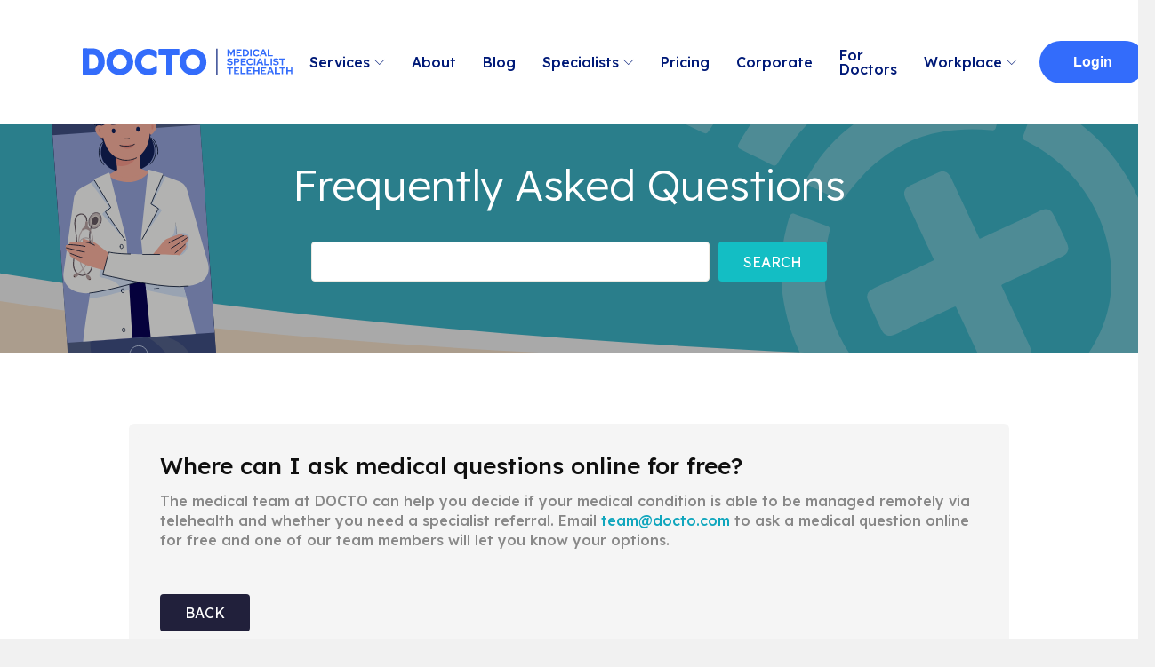

--- FILE ---
content_type: text/html
request_url: https://www.docto.com.au/faq/where-can-i-ask-medical-questions-online-for-free
body_size: 370
content:
<!doctype html><html lang="en"><head><meta charset="utf-8"/><link rel="apple-touch-icon" sizes="60x60" href="/favicon/apple-icon-60x60.png"/><link rel="apple-touch-icon" sizes="72x72" href="/favicon/apple-icon-72x72.png"/><link rel="apple-touch-icon" sizes="76x76" href="/favicon/apple-icon-76x76.png"/><link rel="apple-touch-icon" sizes="114x114" href="/favicon/apple-icon-114x114.png"/><link rel="apple-touch-icon" sizes="120x120" href="/favicon/apple-icon-120x120.png"/><link rel="apple-touch-icon" sizes="144x144" href="/favicon/apple-icon-144x144.png"/><link rel="apple-touch-icon" sizes="152x152" href="/favicon/apple-icon-152x152.png"/><link rel="apple-touch-icon" sizes="180x180" href="/favicon/apple-icon-180x180.png"/><link rel="icon" type="image/png" sizes="192x192" href="/favicon/android-icon-192x192.png"/><link rel="icon" type="image/png" sizes="32x32" href="/favicon/favicon-32x32.png"/><link rel="icon" type="image/png" sizes="96x96" href="/favicon/favicon-96x96.png"/><link rel="icon" type="image/png" sizes="16x16" href="/favicon/favicon-16x16.png"/><meta name="theme-color" content="#000000"/><meta http-equiv="Content-Security-Policy" content="upgrade-insecure-requests"/><meta name="viewport" content="width=device-width,initial-scale=1,maximum-scale=5"/><link rel="apple-touch-icon" href="/favicon/android-icon-192x192.png"/><link rel="manifest" href="/manifest.json"/><link rel="preload" href="https://fonts.googleapis.com/css2?family=Lexend:wght@100..900&display=swap" as="style"/><link href="https://fonts.googleapis.com/css2?family=Lexend:wght@100..900&display=swap" rel="stylesheet"/><script defer="defer" src="/static/js/main.91e33db2.js"></script><link href="/static/css/main.64763a29.css" rel="stylesheet"></head><body><noscript>You need to enable JavaScript to run this app.</noscript><div id="root"></div></body></html>

--- FILE ---
content_type: application/javascript
request_url: https://www.docto.com.au/static/js/8921.09f1a601.chunk.js
body_size: 3776
content:
(self.webpackChunkdocto_react=self.webpackChunkdocto_react||[]).push([[8921],{60446:function(t){t.exports=function(){"use strict";var t=1e3,e=6e4,n=36e5,r="millisecond",i="second",a="minute",s="hour",u="day",c="week",o="month",f="quarter",l="year",h="date",d="Invalid Date",$=/^(\d{4})[-/]?(\d{1,2})?[-/]?(\d{0,2})[Tt\s]*(\d{1,2})?:?(\d{1,2})?:?(\d{1,2})?[.:]?(\d+)?$/,v=/\[([^\]]+)]|Y{1,4}|M{1,4}|D{1,2}|d{1,4}|H{1,2}|h{1,2}|a|A|m{1,2}|s{1,2}|Z{1,2}|SSS/g,y={name:"en",weekdays:"Sunday_Monday_Tuesday_Wednesday_Thursday_Friday_Saturday".split("_"),months:"January_February_March_April_May_June_July_August_September_October_November_December".split("_"),ordinal:function(t){var e=["th","st","nd","rd"],n=t%100;return"["+t+(e[(n-20)%10]||e[n]||e[0])+"]"}},m=function(t,e,n){var r=String(t);return!r||r.length>=e?t:""+Array(e+1-r.length).join(n)+t},p={s:m,z:function(t){var e=-t.utcOffset(),n=Math.abs(e),r=Math.floor(n/60),i=n%60;return(e<=0?"+":"-")+m(r,2,"0")+":"+m(i,2,"0")},m:function t(e,n){if(e.date()<n.date())return-t(n,e);var r=12*(n.year()-e.year())+(n.month()-e.month()),i=e.clone().add(r,o),a=n-i<0,s=e.clone().add(r+(a?-1:1),o);return+(-(r+(n-i)/(a?i-s:s-i))||0)},a:function(t){return t<0?Math.ceil(t)||0:Math.floor(t)},p:function(t){return{M:o,y:l,w:c,d:u,D:h,h:s,m:a,s:i,ms:r,Q:f}[t]||String(t||"").toLowerCase().replace(/s$/,"")},u:function(t){return void 0===t}},g="en",M={};M[g]=y;var D="$isDayjsObject",S=function(t){return t instanceof b||!(!t||!t[D])},w=function t(e,n,r){var i;if(!e)return g;if("string"==typeof e){var a=e.toLowerCase();M[a]&&(i=a),n&&(M[a]=n,i=a);var s=e.split("-");if(!i&&s.length>1)return t(s[0])}else{var u=e.name;M[u]=e,i=u}return!r&&i&&(g=i),i||!r&&g},O=function(t,e){if(S(t))return t.clone();var n="object"==typeof e?e:{};return n.date=t,n.args=arguments,new b(n)},_=p;_.l=w,_.i=S,_.w=function(t,e){return O(t,{locale:e.$L,utc:e.$u,x:e.$x,$offset:e.$offset})};var b=function(){function y(t){this.$L=w(t.locale,null,!0),this.parse(t),this.$x=this.$x||t.x||{},this[D]=!0}var m=y.prototype;return m.parse=function(t){this.$d=function(t){var e=t.date,n=t.utc;if(null===e)return new Date(NaN);if(_.u(e))return new Date;if(e instanceof Date)return new Date(e);if("string"==typeof e&&!/Z$/i.test(e)){var r=e.match($);if(r){var i=r[2]-1||0,a=(r[7]||"0").substring(0,3);return n?new Date(Date.UTC(r[1],i,r[3]||1,r[4]||0,r[5]||0,r[6]||0,a)):new Date(r[1],i,r[3]||1,r[4]||0,r[5]||0,r[6]||0,a)}}return new Date(e)}(t),this.init()},m.init=function(){var t=this.$d;this.$y=t.getFullYear(),this.$M=t.getMonth(),this.$D=t.getDate(),this.$W=t.getDay(),this.$H=t.getHours(),this.$m=t.getMinutes(),this.$s=t.getSeconds(),this.$ms=t.getMilliseconds()},m.$utils=function(){return _},m.isValid=function(){return!(this.$d.toString()===d)},m.isSame=function(t,e){var n=O(t);return this.startOf(e)<=n&&n<=this.endOf(e)},m.isAfter=function(t,e){return O(t)<this.startOf(e)},m.isBefore=function(t,e){return this.endOf(e)<O(t)},m.$g=function(t,e,n){return _.u(t)?this[e]:this.set(n,t)},m.unix=function(){return Math.floor(this.valueOf()/1e3)},m.valueOf=function(){return this.$d.getTime()},m.startOf=function(t,e){var n=this,r=!!_.u(e)||e,f=_.p(t),d=function(t,e){var i=_.w(n.$u?Date.UTC(n.$y,e,t):new Date(n.$y,e,t),n);return r?i:i.endOf(u)},$=function(t,e){return _.w(n.toDate()[t].apply(n.toDate("s"),(r?[0,0,0,0]:[23,59,59,999]).slice(e)),n)},v=this.$W,y=this.$M,m=this.$D,p="set"+(this.$u?"UTC":"");switch(f){case l:return r?d(1,0):d(31,11);case o:return r?d(1,y):d(0,y+1);case c:var g=this.$locale().weekStart||0,M=(v<g?v+7:v)-g;return d(r?m-M:m+(6-M),y);case u:case h:return $(p+"Hours",0);case s:return $(p+"Minutes",1);case a:return $(p+"Seconds",2);case i:return $(p+"Milliseconds",3);default:return this.clone()}},m.endOf=function(t){return this.startOf(t,!1)},m.$set=function(t,e){var n,c=_.p(t),f="set"+(this.$u?"UTC":""),d=(n={},n[u]=f+"Date",n[h]=f+"Date",n[o]=f+"Month",n[l]=f+"FullYear",n[s]=f+"Hours",n[a]=f+"Minutes",n[i]=f+"Seconds",n[r]=f+"Milliseconds",n)[c],$=c===u?this.$D+(e-this.$W):e;if(c===o||c===l){var v=this.clone().set(h,1);v.$d[d]($),v.init(),this.$d=v.set(h,Math.min(this.$D,v.daysInMonth())).$d}else d&&this.$d[d]($);return this.init(),this},m.set=function(t,e){return this.clone().$set(t,e)},m.get=function(t){return this[_.p(t)]()},m.add=function(r,f){var h,d=this;r=Number(r);var $=_.p(f),v=function(t){var e=O(d);return _.w(e.date(e.date()+Math.round(t*r)),d)};if($===o)return this.set(o,this.$M+r);if($===l)return this.set(l,this.$y+r);if($===u)return v(1);if($===c)return v(7);var y=(h={},h[a]=e,h[s]=n,h[i]=t,h)[$]||1,m=this.$d.getTime()+r*y;return _.w(m,this)},m.subtract=function(t,e){return this.add(-1*t,e)},m.format=function(t){var e=this,n=this.$locale();if(!this.isValid())return n.invalidDate||d;var r=t||"YYYY-MM-DDTHH:mm:ssZ",i=_.z(this),a=this.$H,s=this.$m,u=this.$M,c=n.weekdays,o=n.months,f=n.meridiem,l=function(t,n,i,a){return t&&(t[n]||t(e,r))||i[n].slice(0,a)},h=function(t){return _.s(a%12||12,t,"0")},$=f||function(t,e,n){var r=t<12?"AM":"PM";return n?r.toLowerCase():r};return r.replace(v,(function(t,r){return r||function(t){switch(t){case"YY":return String(e.$y).slice(-2);case"YYYY":return _.s(e.$y,4,"0");case"M":return u+1;case"MM":return _.s(u+1,2,"0");case"MMM":return l(n.monthsShort,u,o,3);case"MMMM":return l(o,u);case"D":return e.$D;case"DD":return _.s(e.$D,2,"0");case"d":return String(e.$W);case"dd":return l(n.weekdaysMin,e.$W,c,2);case"ddd":return l(n.weekdaysShort,e.$W,c,3);case"dddd":return c[e.$W];case"H":return String(a);case"HH":return _.s(a,2,"0");case"h":return h(1);case"hh":return h(2);case"a":return $(a,s,!0);case"A":return $(a,s,!1);case"m":return String(s);case"mm":return _.s(s,2,"0");case"s":return String(e.$s);case"ss":return _.s(e.$s,2,"0");case"SSS":return _.s(e.$ms,3,"0");case"Z":return i}return null}(t)||i.replace(":","")}))},m.utcOffset=function(){return 15*-Math.round(this.$d.getTimezoneOffset()/15)},m.diff=function(r,h,d){var $,v=this,y=_.p(h),m=O(r),p=(m.utcOffset()-this.utcOffset())*e,g=this-m,M=function(){return _.m(v,m)};switch(y){case l:$=M()/12;break;case o:$=M();break;case f:$=M()/3;break;case c:$=(g-p)/6048e5;break;case u:$=(g-p)/864e5;break;case s:$=g/n;break;case a:$=g/e;break;case i:$=g/t;break;default:$=g}return d?$:_.a($)},m.daysInMonth=function(){return this.endOf(o).$D},m.$locale=function(){return M[this.$L]},m.locale=function(t,e){if(!t)return this.$L;var n=this.clone(),r=w(t,e,!0);return r&&(n.$L=r),n},m.clone=function(){return _.w(this.$d,this)},m.toDate=function(){return new Date(this.valueOf())},m.toJSON=function(){return this.isValid()?this.toISOString():null},m.toISOString=function(){return this.$d.toISOString()},m.toString=function(){return this.$d.toUTCString()},y}(),k=b.prototype;return O.prototype=k,[["$ms",r],["$s",i],["$m",a],["$H",s],["$W",u],["$M",o],["$y",l],["$D",h]].forEach((function(t){k[t[1]]=function(e){return this.$g(e,t[0],t[1])}})),O.extend=function(t,e){return t.$i||(t(e,b,O),t.$i=!0),O},O.locale=w,O.isDayjs=S,O.unix=function(t){return O(1e3*t)},O.en=M[g],O.Ls=M,O.p={},O}()},62582:(t,e,n)=>{"use strict";n.d(e,{N_:()=>v});var r=n(91688),i=n(77387),a=n(65043),s=n(77321),u=n(58168),c=n(98587),o=n(3404);a.Component;a.Component;var f=function(t,e){return"function"===typeof t?t(e):t},l=function(t,e){return"string"===typeof t?(0,s.yJ)(t,null,null,e):t},h=function(t){return t},d=a.forwardRef;"undefined"===typeof d&&(d=h);var $=d((function(t,e){var n=t.innerRef,r=t.navigate,i=t.onClick,s=(0,c.A)(t,["innerRef","navigate","onClick"]),o=s.target,f=(0,u.A)({},s,{onClick:function(t){try{i&&i(t)}catch(e){throw t.preventDefault(),e}t.defaultPrevented||0!==t.button||o&&"_self"!==o||function(t){return!!(t.metaKey||t.altKey||t.ctrlKey||t.shiftKey)}(t)||(t.preventDefault(),r())}});return f.ref=h!==d&&e||n,a.createElement("a",f)}));var v=d((function(t,e){var n=t.component,i=void 0===n?$:n,v=t.replace,y=t.to,m=t.innerRef,p=(0,c.A)(t,["component","replace","to","innerRef"]);return a.createElement(r.XZ.Consumer,null,(function(t){t||(0,o.A)(!1);var n=t.history,r=l(f(y,t.location),t.location),c=r?n.createHref(r):"",$=(0,u.A)({},p,{href:c,navigate:function(){var e=f(y,t.location),r=(0,s.AO)(t.location)===(0,s.AO)(l(e));(v||r?n.replace:n.push)(e)}});return h!==d?$.ref=e||m:$.innerRef=m,a.createElement(i,$)}))})),y=function(t){return t},m=a.forwardRef;"undefined"===typeof m&&(m=y);m((function(t,e){var n=t["aria-current"],i=void 0===n?"page":n,s=t.activeClassName,h=void 0===s?"active":s,d=t.activeStyle,$=t.className,p=t.exact,g=t.isActive,M=t.location,D=t.sensitive,S=t.strict,w=t.style,O=t.to,_=t.innerRef,b=(0,c.A)(t,["aria-current","activeClassName","activeStyle","className","exact","isActive","location","sensitive","strict","style","to","innerRef"]);return a.createElement(r.XZ.Consumer,null,(function(t){t||(0,o.A)(!1);var n=M||t.location,s=l(f(O,n),n),c=s.pathname,k=c&&c.replace(/([.+*?=^!:${}()[\]|/\\])/g,"\\$1"),A=k?(0,r.B6)(n.pathname,{path:k,exact:p,sensitive:D,strict:S}):null,C=!!(g?g(A,n):A),H="function"===typeof $?$(C):$,Y="function"===typeof w?w(C):w;C&&(H=function(){for(var t=arguments.length,e=new Array(t),n=0;n<t;n++)e[n]=arguments[n];return e.filter((function(t){return t})).join(" ")}(H,h),Y=(0,u.A)({},Y,d));var x=(0,u.A)({"aria-current":C&&i||null,className:H,style:Y,to:s},b);return y!==m?x.ref=e||_:x.innerRef=_,a.createElement(v,x)}))}))}}]);
//# sourceMappingURL=8921.09f1a601.chunk.js.map

--- FILE ---
content_type: image/svg+xml
request_url: https://www.docto.com.au/static/media/icon-instagram.fae4e40ebd9681309bbf0c12f2a9fc3a.svg
body_size: 682
content:
<svg width="35" height="34" viewBox="0 0 35 34" fill="none" xmlns="http://www.w3.org/2000/svg">
<path d="M11.3846 2.83398H23.2846C27.818 2.83398 31.5013 6.51732 31.5013 11.0507V22.9507C31.5013 25.1298 30.6356 27.2198 29.0947 28.7607C27.5538 30.3016 25.4638 31.1673 23.2846 31.1673H11.3846C6.8513 31.1673 3.16797 27.484 3.16797 22.9507V11.0507C3.16797 8.87146 4.03365 6.78151 5.57457 5.24059C7.1155 3.69967 9.20544 2.83398 11.3846 2.83398ZM11.1013 5.66732C9.7487 5.66732 8.45149 6.20464 7.49506 7.16107C6.53862 8.11751 6.0013 9.41471 6.0013 10.7673V23.234C6.0013 26.0532 8.28214 28.334 11.1013 28.334H23.568C24.9206 28.334 26.2178 27.7967 27.1742 26.8402C28.1307 25.8838 28.668 24.5866 28.668 23.234V10.7673C28.668 7.94815 26.3871 5.66732 23.568 5.66732H11.1013ZM24.7721 7.79232C25.2418 7.79232 25.6922 7.97889 26.0243 8.31098C26.3564 8.64308 26.543 9.0935 26.543 9.56315C26.543 10.0328 26.3564 10.4832 26.0243 10.8153C25.6922 11.1474 25.2418 11.334 24.7721 11.334C24.3025 11.334 23.8521 11.1474 23.52 10.8153C23.1879 10.4832 23.0013 10.0328 23.0013 9.56315C23.0013 9.0935 23.1879 8.64308 23.52 8.31098C23.8521 7.97889 24.3025 7.79232 24.7721 7.79232ZM17.3346 9.91732C19.2133 9.91732 21.0149 10.6636 22.3433 11.992C23.6717 13.3204 24.418 15.122 24.418 17.0007C24.418 18.8793 23.6717 20.6809 22.3433 22.0093C21.0149 23.3377 19.2133 24.084 17.3346 24.084C15.456 24.084 13.6543 23.3377 12.326 22.0093C10.9976 20.6809 10.2513 18.8793 10.2513 17.0007C10.2513 15.122 10.9976 13.3204 12.326 11.992C13.6543 10.6636 15.456 9.91732 17.3346 9.91732ZM17.3346 12.7507C16.2075 12.7507 15.1265 13.1984 14.3294 13.9954C13.5324 14.7925 13.0846 15.8735 13.0846 17.0007C13.0846 18.1278 13.5324 19.2088 14.3294 20.0059C15.1265 20.8029 16.2075 21.2507 17.3346 21.2507C18.4618 21.2507 19.5428 20.8029 20.3398 20.0059C21.1369 19.2088 21.5846 18.1278 21.5846 17.0007C21.5846 15.8735 21.1369 14.7925 20.3398 13.9954C19.5428 13.1984 18.4618 12.7507 17.3346 12.7507Z" fill="#001A78"/>
</svg>


--- FILE ---
content_type: image/svg+xml
request_url: https://www.docto.com.au/static/media/nav-trigger.ed91460b55ecf3842457ad2c2801d80d.svg
body_size: 555
content:
<svg width="24" height="22" viewBox="0 0 24 22" fill="none" xmlns="http://www.w3.org/2000/svg">
<path d="M0 1.66665C0 0.930267 0.596954 0.333313 1.33333 0.333313H22.6667C23.403 0.333313 24 0.930267 24 1.66665V1.66665C24 2.40303 23.403 2.99998 22.6667 2.99998H1.33333C0.596954 2.99998 0 2.40303 0 1.66665V1.66665ZM8 11C8 10.2636 8.59695 9.66665 9.33333 9.66665H22.6667C23.403 9.66665 24 10.2636 24 11V11C24 11.7364 23.403 12.3333 22.6667 12.3333H9.33333C8.59695 12.3333 8 11.7364 8 11V11ZM0 20.3333C0 19.5969 0.596953 19 1.33333 19H22.6667C23.403 19 24 19.5969 24 20.3333V20.3333C24 21.0697 23.403 21.6666 22.6667 21.6666H1.33333C0.596953 21.6666 0 21.0697 0 20.3333V20.3333Z" fill="#336CFB"/>
</svg>


--- FILE ---
content_type: application/javascript
request_url: https://www.docto.com.au/static/js/4598.444eef3c.chunk.js
body_size: 7887
content:
"use strict";(self.webpackChunkdocto_react=self.webpackChunkdocto_react||[]).push([[4598],{73429:(n,t,r)=>{r.d(t,{A:()=>i});r(65043);const i=r.p+"static/media/docto-header.211bdd5c0e35d1a408e24181d3a94b58.svg"},64598:(n,t,r)=>{r.d(t,{$o:()=>L,DV:()=>N,EQ:()=>F,Ep:()=>mn,Gu:()=>S,Lm:()=>E,MJ:()=>$,OH:()=>Z,OZ:()=>R,QW:()=>Q,RQ:()=>U,Tq:()=>J,Uh:()=>K,W6:()=>X,WC:()=>nn,Z7:()=>V,_F:()=>W,b0:()=>I,dj:()=>M,e$:()=>tn,eR:()=>B,mx:()=>O,t8:()=>rn,wB:()=>T,x:()=>Y});var i,m,a,o,e,p,l,g,d,x,s,f,c,b,u,h,w,y,k,v,j,A,z,_,P,q,C=r(57528),D=r(55527),G=r(62582),H=r(73429);D.Ay.div(i||(i=(0,C.A)(["\n  .container,\n  .container-fluid,\n  .container-xxl,\n  .container-xl,\n  .container-lg,\n  .container-md,\n  .container-sm {\n    --bs-gutter-x: 1.5rem;\n    --bs-gutter-y: 0;\n    width: 100%;\n    padding-right: calc(var(--bs-gutter-x) * 0.5);\n    padding-left: calc(var(--bs-gutter-x) * 0.5);\n    margin-right: auto;\n    margin-left: auto;\n  }\n\n  @media (min-width: 576px) {\n    .container-sm,\n    .container {\n      max-width: 540px;\n    }\n  }\n  @media (min-width: 768px) {\n    .container-md,\n    .container-sm,\n    .container {\n      max-width: 720px;\n    }\n  }\n  @media (min-width: 992px) {\n    .container-lg,\n    .container-md,\n    .container-sm,\n    .container {\n      max-width: 960px;\n    }\n  }\n  @media (min-width: 1200px) {\n    .container-xl,\n    .container-lg,\n    .container-md,\n    .container-sm,\n    .container {\n      max-width: 1140px;\n    }\n  }\n  @media (min-width: 1400px) {\n    .container-xxl,\n    .container-xl,\n    .container-lg,\n    .container-md,\n    .container-sm,\n    .container {\n      max-width: 1320px;\n    }\n  }\n  .row {\n    --bs-gutter-x: 1.5rem;\n    --bs-gutter-y: 0;\n    display: flex;\n    flex-wrap: wrap;\n    margin-top: calc(-1 * var(--bs-gutter-y));\n    margin-right: calc(-0.5 * var(--bs-gutter-x));\n    margin-left: calc(-0.5 * var(--bs-gutter-x));\n  }\n  .row > * {\n    box-sizing: border-box;\n    flex-shrink: 0;\n    width: 100%;\n    max-width: 100%;\n    padding-right: calc(var(--bs-gutter-x) * 0.5);\n    padding-left: calc(var(--bs-gutter-x) * 0.5);\n    margin-top: var(--bs-gutter-y);\n  }\n\n  .col {\n    flex: 1 0 0%;\n  }\n\n  .row-cols-auto > * {\n    flex: 0 0 auto;\n    width: auto;\n  }\n\n  .row-cols-1 > * {\n    flex: 0 0 auto;\n    width: 100%;\n  }\n\n  .row-cols-2 > * {\n    flex: 0 0 auto;\n    width: 50%;\n  }\n\n  .row-cols-3 > * {\n    flex: 0 0 auto;\n    width: 33.3333333333%;\n  }\n\n  .row-cols-4 > * {\n    flex: 0 0 auto;\n    width: 25%;\n  }\n\n  .row-cols-5 > * {\n    flex: 0 0 auto;\n    width: 20%;\n  }\n\n  .row-cols-6 > * {\n    flex: 0 0 auto;\n    width: 16.6666666667%;\n  }\n\n  .col-auto {\n    flex: 0 0 auto;\n    width: auto;\n  }\n\n  .col-1 {\n    flex: 0 0 auto;\n    width: 8.33333333%;\n  }\n\n  .col-2 {\n    flex: 0 0 auto;\n    width: 16.66666667%;\n  }\n\n  .col-3 {\n    flex: 0 0 auto;\n    width: 25%;\n  }\n\n  .col-4 {\n    flex: 0 0 auto;\n    width: 33.33333333%;\n  }\n\n  .col-5 {\n    flex: 0 0 auto;\n    width: 41.66666667%;\n  }\n\n  .col-6 {\n    flex: 0 0 auto;\n    width: 50%;\n  }\n\n  .col-7 {\n    flex: 0 0 auto;\n    width: 58.33333333%;\n  }\n\n  .col-8 {\n    flex: 0 0 auto;\n    width: 66.66666667%;\n  }\n\n  .col-9 {\n    flex: 0 0 auto;\n    width: 75%;\n  }\n\n  .col-10 {\n    flex: 0 0 auto;\n    width: 83.33333333%;\n  }\n\n  .col-11 {\n    flex: 0 0 auto;\n    width: 91.66666667%;\n  }\n\n  .col-12 {\n    flex: 0 0 auto;\n    width: 100%;\n  }\n\n  .offset-1 {\n    margin-left: 8.33333333%;\n  }\n\n  .offset-2 {\n    margin-left: 16.66666667%;\n  }\n\n  .offset-3 {\n    margin-left: 25%;\n  }\n\n  .offset-4 {\n    margin-left: 33.33333333%;\n  }\n\n  .offset-5 {\n    margin-left: 41.66666667%;\n  }\n\n  .offset-6 {\n    margin-left: 50%;\n  }\n\n  .offset-7 {\n    margin-left: 58.33333333%;\n  }\n\n  .offset-8 {\n    margin-left: 66.66666667%;\n  }\n\n  .offset-9 {\n    margin-left: 75%;\n  }\n\n  .offset-10 {\n    margin-left: 83.33333333%;\n  }\n\n  .offset-11 {\n    margin-left: 91.66666667%;\n  }\n\n  .g-0,\n  .gx-0 {\n    --bs-gutter-x: 0;\n  }\n\n  .g-0,\n  .gy-0 {\n    --bs-gutter-y: 0;\n  }\n\n  .g-1,\n  .gx-1 {\n    --bs-gutter-x: 0.25rem;\n  }\n\n  .g-1,\n  .gy-1 {\n    --bs-gutter-y: 0.25rem;\n  }\n\n  .g-2,\n  .gx-2 {\n    --bs-gutter-x: 0.5rem;\n  }\n\n  .g-2,\n  .gy-2 {\n    --bs-gutter-y: 0.5rem;\n  }\n\n  .g-3,\n  .gx-3 {\n    --bs-gutter-x: 1rem;\n  }\n\n  .g-3,\n  .gy-3 {\n    --bs-gutter-y: 1rem;\n  }\n\n  .g-4,\n  .gx-4 {\n    --bs-gutter-x: 1.5rem;\n  }\n\n  .g-4,\n  .gy-4 {\n    --bs-gutter-y: 1.5rem;\n  }\n\n  .g-5,\n  .gx-5 {\n    --bs-gutter-x: 3rem;\n  }\n\n  .g-5,\n  .gy-5 {\n    --bs-gutter-y: 3rem;\n  }\n\n  @media (min-width: 576px) {\n    .col-sm {\n      flex: 1 0 0%;\n    }\n    .row-cols-sm-auto > * {\n      flex: 0 0 auto;\n      width: auto;\n    }\n    .row-cols-sm-1 > * {\n      flex: 0 0 auto;\n      width: 100%;\n    }\n    .row-cols-sm-2 > * {\n      flex: 0 0 auto;\n      width: 50%;\n    }\n    .row-cols-sm-3 > * {\n      flex: 0 0 auto;\n      width: 33.3333333333%;\n    }\n    .row-cols-sm-4 > * {\n      flex: 0 0 auto;\n      width: 25%;\n    }\n    .row-cols-sm-5 > * {\n      flex: 0 0 auto;\n      width: 20%;\n    }\n    .row-cols-sm-6 > * {\n      flex: 0 0 auto;\n      width: 16.6666666667%;\n    }\n    .col-sm-auto {\n      flex: 0 0 auto;\n      width: auto;\n    }\n    .col-sm-1 {\n      flex: 0 0 auto;\n      width: 8.33333333%;\n    }\n    .col-sm-2 {\n      flex: 0 0 auto;\n      width: 16.66666667%;\n    }\n    .col-sm-3 {\n      flex: 0 0 auto;\n      width: 25%;\n    }\n    .col-sm-4 {\n      flex: 0 0 auto;\n      width: 33.33333333%;\n    }\n    .col-sm-5 {\n      flex: 0 0 auto;\n      width: 41.66666667%;\n    }\n    .col-sm-6 {\n      flex: 0 0 auto;\n      width: 50%;\n    }\n    .col-sm-7 {\n      flex: 0 0 auto;\n      width: 58.33333333%;\n    }\n    .col-sm-8 {\n      flex: 0 0 auto;\n      width: 66.66666667%;\n    }\n    .col-sm-9 {\n      flex: 0 0 auto;\n      width: 75%;\n    }\n    .col-sm-10 {\n      flex: 0 0 auto;\n      width: 83.33333333%;\n    }\n    .col-sm-11 {\n      flex: 0 0 auto;\n      width: 91.66666667%;\n    }\n    .col-sm-12 {\n      flex: 0 0 auto;\n      width: 100%;\n    }\n    .offset-sm-0 {\n      margin-left: 0;\n    }\n    .offset-sm-1 {\n      margin-left: 8.33333333%;\n    }\n    .offset-sm-2 {\n      margin-left: 16.66666667%;\n    }\n    .offset-sm-3 {\n      margin-left: 25%;\n    }\n    .offset-sm-4 {\n      margin-left: 33.33333333%;\n    }\n    .offset-sm-5 {\n      margin-left: 41.66666667%;\n    }\n    .offset-sm-6 {\n      margin-left: 50%;\n    }\n    .offset-sm-7 {\n      margin-left: 58.33333333%;\n    }\n    .offset-sm-8 {\n      margin-left: 66.66666667%;\n    }\n    .offset-sm-9 {\n      margin-left: 75%;\n    }\n    .offset-sm-10 {\n      margin-left: 83.33333333%;\n    }\n    .offset-sm-11 {\n      margin-left: 91.66666667%;\n    }\n    .g-sm-0,\n    .gx-sm-0 {\n      --bs-gutter-x: 0;\n    }\n    .g-sm-0,\n    .gy-sm-0 {\n      --bs-gutter-y: 0;\n    }\n    .g-sm-1,\n    .gx-sm-1 {\n      --bs-gutter-x: 0.25rem;\n    }\n    .g-sm-1,\n    .gy-sm-1 {\n      --bs-gutter-y: 0.25rem;\n    }\n    .g-sm-2,\n    .gx-sm-2 {\n      --bs-gutter-x: 0.5rem;\n    }\n    .g-sm-2,\n    .gy-sm-2 {\n      --bs-gutter-y: 0.5rem;\n    }\n    .g-sm-3,\n    .gx-sm-3 {\n      --bs-gutter-x: 1rem;\n    }\n    .g-sm-3,\n    .gy-sm-3 {\n      --bs-gutter-y: 1rem;\n    }\n    .g-sm-4,\n    .gx-sm-4 {\n      --bs-gutter-x: 1.5rem;\n    }\n    .g-sm-4,\n    .gy-sm-4 {\n      --bs-gutter-y: 1.5rem;\n    }\n    .g-sm-5,\n    .gx-sm-5 {\n      --bs-gutter-x: 3rem;\n    }\n    .g-sm-5,\n    .gy-sm-5 {\n      --bs-gutter-y: 3rem;\n    }\n  }\n  @media (min-width: 768px) {\n    .col-md {\n      flex: 1 0 0%;\n    }\n    .row-cols-md-auto > * {\n      flex: 0 0 auto;\n      width: auto;\n    }\n    .row-cols-md-1 > * {\n      flex: 0 0 auto;\n      width: 100%;\n    }\n    .row-cols-md-2 > * {\n      flex: 0 0 auto;\n      width: 50%;\n    }\n    .row-cols-md-3 > * {\n      flex: 0 0 auto;\n      width: 33.3333333333%;\n    }\n    .row-cols-md-4 > * {\n      flex: 0 0 auto;\n      width: 25%;\n    }\n    .row-cols-md-5 > * {\n      flex: 0 0 auto;\n      width: 20%;\n    }\n    .row-cols-md-6 > * {\n      flex: 0 0 auto;\n      width: 16.6666666667%;\n    }\n    .col-md-auto {\n      flex: 0 0 auto;\n      width: auto;\n    }\n    .col-md-1 {\n      flex: 0 0 auto;\n      width: 8.33333333%;\n    }\n    .col-md-2 {\n      flex: 0 0 auto;\n      width: 16.66666667%;\n    }\n    .col-md-3 {\n      flex: 0 0 auto;\n      width: 25%;\n    }\n    .col-md-4 {\n      flex: 0 0 auto;\n      width: 33.33333333%;\n    }\n    .col-md-5 {\n      flex: 0 0 auto;\n      width: 41.66666667%;\n    }\n    .col-md-6 {\n      flex: 0 0 auto;\n      width: 50%;\n    }\n    .col-md-7 {\n      flex: 0 0 auto;\n      width: 58.33333333%;\n    }\n    .col-md-8 {\n      flex: 0 0 auto;\n      width: 66.66666667%;\n    }\n    .col-md-9 {\n      flex: 0 0 auto;\n      width: 75%;\n    }\n    .col-md-10 {\n      flex: 0 0 auto;\n      width: 83.33333333%;\n    }\n    .col-md-11 {\n      flex: 0 0 auto;\n      width: 91.66666667%;\n    }\n    .col-md-12 {\n      flex: 0 0 auto;\n      width: 100%;\n    }\n    .offset-md-0 {\n      margin-left: 0;\n    }\n    .offset-md-1 {\n      margin-left: 8.33333333%;\n    }\n    .offset-md-2 {\n      margin-left: 16.66666667%;\n    }\n    .offset-md-3 {\n      margin-left: 25%;\n    }\n    .offset-md-4 {\n      margin-left: 33.33333333%;\n    }\n    .offset-md-5 {\n      margin-left: 41.66666667%;\n    }\n    .offset-md-6 {\n      margin-left: 50%;\n    }\n    .offset-md-7 {\n      margin-left: 58.33333333%;\n    }\n    .offset-md-8 {\n      margin-left: 66.66666667%;\n    }\n    .offset-md-9 {\n      margin-left: 75%;\n    }\n    .offset-md-10 {\n      margin-left: 83.33333333%;\n    }\n    .offset-md-11 {\n      margin-left: 91.66666667%;\n    }\n    .g-md-0,\n    .gx-md-0 {\n      --bs-gutter-x: 0;\n    }\n    .g-md-0,\n    .gy-md-0 {\n      --bs-gutter-y: 0;\n    }\n    .g-md-1,\n    .gx-md-1 {\n      --bs-gutter-x: 0.25rem;\n    }\n    .g-md-1,\n    .gy-md-1 {\n      --bs-gutter-y: 0.25rem;\n    }\n    .g-md-2,\n    .gx-md-2 {\n      --bs-gutter-x: 0.5rem;\n    }\n    .g-md-2,\n    .gy-md-2 {\n      --bs-gutter-y: 0.5rem;\n    }\n    .g-md-3,\n    .gx-md-3 {\n      --bs-gutter-x: 1rem;\n    }\n    .g-md-3,\n    .gy-md-3 {\n      --bs-gutter-y: 1rem;\n    }\n    .g-md-4,\n    .gx-md-4 {\n      --bs-gutter-x: 1.5rem;\n    }\n    .g-md-4,\n    .gy-md-4 {\n      --bs-gutter-y: 1.5rem;\n    }\n    .g-md-5,\n    .gx-md-5 {\n      --bs-gutter-x: 3rem;\n    }\n    .g-md-5,\n    .gy-md-5 {\n      --bs-gutter-y: 3rem;\n    }\n  }\n  @media (min-width: 992px) {\n    .col-md-fifth {\n      width: 20%;\n    }\n    .col-md-fifth-2 {\n      width: 60%;\n    }\n    .col-md-fifth-3 {\n      width: 40%;\n    }\n    .col-lg {\n      flex: 1 0 0%;\n    }\n    .row-cols-lg-auto > * {\n      flex: 0 0 auto;\n      width: auto;\n    }\n    .row-cols-lg-1 > * {\n      flex: 0 0 auto;\n      width: 100%;\n    }\n    .row-cols-lg-2 > * {\n      flex: 0 0 auto;\n      width: 50%;\n    }\n    .row-cols-lg-3 > * {\n      flex: 0 0 auto;\n      width: 33.3333333333%;\n    }\n    .row-cols-lg-4 > * {\n      flex: 0 0 auto;\n      width: 25%;\n    }\n    .row-cols-lg-5 > * {\n      flex: 0 0 auto;\n      width: 20%;\n    }\n    .row-cols-lg-6 > * {\n      flex: 0 0 auto;\n      width: 16.6666666667%;\n    }\n    .col-lg-auto {\n      flex: 0 0 auto;\n      width: auto;\n    }\n    .col-lg-1 {\n      flex: 0 0 auto;\n      width: 8.33333333%;\n    }\n    .col-lg-2 {\n      flex: 0 0 auto;\n      width: 16.66666667%;\n    }\n    .col-lg-3 {\n      flex: 0 0 auto;\n      width: 25%;\n    }\n    .col-lg-4 {\n      flex: 0 0 auto;\n      width: 33.33333333%;\n    }\n    .col-lg-5 {\n      flex: 0 0 auto;\n      width: 41.66666667%;\n    }\n    .col-lg-6 {\n      flex: 0 0 auto;\n      width: 50%;\n    }\n    .col-lg-7 {\n      flex: 0 0 auto;\n      width: 58.33333333%;\n    }\n    .col-lg-8 {\n      flex: 0 0 auto;\n      width: 66.66666667%;\n    }\n    .col-lg-9 {\n      flex: 0 0 auto;\n      width: 75%;\n    }\n    .col-lg-10 {\n      flex: 0 0 auto;\n      width: 83.33333333%;\n    }\n    .col-lg-11 {\n      flex: 0 0 auto;\n      width: 91.66666667%;\n    }\n    .col-lg-12 {\n      flex: 0 0 auto;\n      width: 100%;\n    }\n    .offset-lg-0 {\n      margin-left: 0;\n    }\n    .offset-lg-1 {\n      margin-left: 8.33333333%;\n    }\n    .offset-lg-2 {\n      margin-left: 16.66666667%;\n    }\n    .offset-lg-3 {\n      margin-left: 25%;\n    }\n    .offset-lg-4 {\n      margin-left: 33.33333333%;\n    }\n    .offset-lg-5 {\n      margin-left: 41.66666667%;\n    }\n    .offset-lg-6 {\n      margin-left: 50%;\n    }\n    .offset-lg-7 {\n      margin-left: 58.33333333%;\n    }\n    .offset-lg-8 {\n      margin-left: 66.66666667%;\n    }\n    .offset-lg-9 {\n      margin-left: 75%;\n    }\n    .offset-lg-10 {\n      margin-left: 83.33333333%;\n    }\n    .offset-lg-11 {\n      margin-left: 91.66666667%;\n    }\n    .g-lg-0,\n    .gx-lg-0 {\n      --bs-gutter-x: 0;\n    }\n    .g-lg-0,\n    .gy-lg-0 {\n      --bs-gutter-y: 0;\n    }\n    .g-lg-1,\n    .gx-lg-1 {\n      --bs-gutter-x: 0.25rem;\n    }\n    .g-lg-1,\n    .gy-lg-1 {\n      --bs-gutter-y: 0.25rem;\n    }\n    .g-lg-2,\n    .gx-lg-2 {\n      --bs-gutter-x: 0.5rem;\n    }\n    .g-lg-2,\n    .gy-lg-2 {\n      --bs-gutter-y: 0.5rem;\n    }\n    .g-lg-3,\n    .gx-lg-3 {\n      --bs-gutter-x: 1rem;\n    }\n    .g-lg-3,\n    .gy-lg-3 {\n      --bs-gutter-y: 1rem;\n    }\n    .g-lg-4,\n    .gx-lg-4 {\n      --bs-gutter-x: 1.5rem;\n    }\n    .g-lg-4,\n    .gy-lg-4 {\n      --bs-gutter-y: 1.5rem;\n    }\n    .g-lg-5,\n    .gx-lg-5 {\n      --bs-gutter-x: 3rem;\n    }\n    .g-lg-5,\n    .gy-lg-5 {\n      --bs-gutter-y: 3rem;\n    }\n  }\n  @media (min-width: 1200px) {\n    .col-xl {\n      flex: 1 0 0%;\n    }\n    .row-cols-xl-auto > * {\n      flex: 0 0 auto;\n      width: auto;\n    }\n    .row-cols-xl-1 > * {\n      flex: 0 0 auto;\n      width: 100%;\n    }\n    .row-cols-xl-2 > * {\n      flex: 0 0 auto;\n      width: 50%;\n    }\n    .row-cols-xl-3 > * {\n      flex: 0 0 auto;\n      width: 33.3333333333%;\n    }\n    .row-cols-xl-4 > * {\n      flex: 0 0 auto;\n      width: 25%;\n    }\n    .row-cols-xl-5 > * {\n      flex: 0 0 auto;\n      width: 20%;\n    }\n    .row-cols-xl-6 > * {\n      flex: 0 0 auto;\n      width: 16.6666666667%;\n    }\n    .col-xl-auto {\n      flex: 0 0 auto;\n      width: auto;\n    }\n    .col-xl-1 {\n      flex: 0 0 auto;\n      width: 8.33333333%;\n    }\n    .col-xl-2 {\n      flex: 0 0 auto;\n      width: 16.66666667%;\n    }\n    .col-xl-3 {\n      flex: 0 0 auto;\n      width: 25%;\n    }\n    .col-xl-4 {\n      flex: 0 0 auto;\n      width: 33.33333333%;\n    }\n    .col-xl-5 {\n      flex: 0 0 auto;\n      width: 41.66666667%;\n    }\n    .col-xl-6 {\n      flex: 0 0 auto;\n      width: 50%;\n    }\n    .col-xl-7 {\n      flex: 0 0 auto;\n      width: 58.33333333%;\n    }\n    .col-xl-8 {\n      flex: 0 0 auto;\n      width: 66.66666667%;\n    }\n    .col-xl-9 {\n      flex: 0 0 auto;\n      width: 75%;\n    }\n    .col-xl-10 {\n      flex: 0 0 auto;\n      width: 83.33333333%;\n    }\n    .col-xl-11 {\n      flex: 0 0 auto;\n      width: 91.66666667%;\n    }\n    .col-xl-12 {\n      flex: 0 0 auto;\n      width: 100%;\n    }\n    .offset-xl-0 {\n      margin-left: 0;\n    }\n    .offset-xl-1 {\n      margin-left: 8.33333333%;\n    }\n    .offset-xl-2 {\n      margin-left: 16.66666667%;\n    }\n    .offset-xl-3 {\n      margin-left: 25%;\n    }\n    .offset-xl-4 {\n      margin-left: 33.33333333%;\n    }\n    .offset-xl-5 {\n      margin-left: 41.66666667%;\n    }\n    .offset-xl-6 {\n      margin-left: 50%;\n    }\n    .offset-xl-7 {\n      margin-left: 58.33333333%;\n    }\n    .offset-xl-8 {\n      margin-left: 66.66666667%;\n    }\n    .offset-xl-9 {\n      margin-left: 75%;\n    }\n    .offset-xl-10 {\n      margin-left: 83.33333333%;\n    }\n    .offset-xl-11 {\n      margin-left: 91.66666667%;\n    }\n    .g-xl-0,\n    .gx-xl-0 {\n      --bs-gutter-x: 0;\n    }\n    .g-xl-0,\n    .gy-xl-0 {\n      --bs-gutter-y: 0;\n    }\n    .g-xl-1,\n    .gx-xl-1 {\n      --bs-gutter-x: 0.25rem;\n    }\n    .g-xl-1,\n    .gy-xl-1 {\n      --bs-gutter-y: 0.25rem;\n    }\n    .g-xl-2,\n    .gx-xl-2 {\n      --bs-gutter-x: 0.5rem;\n    }\n    .g-xl-2,\n    .gy-xl-2 {\n      --bs-gutter-y: 0.5rem;\n    }\n    .g-xl-3,\n    .gx-xl-3 {\n      --bs-gutter-x: 1rem;\n    }\n    .g-xl-3,\n    .gy-xl-3 {\n      --bs-gutter-y: 1rem;\n    }\n    .g-xl-4,\n    .gx-xl-4 {\n      --bs-gutter-x: 1.5rem;\n    }\n    .g-xl-4,\n    .gy-xl-4 {\n      --bs-gutter-y: 1.5rem;\n    }\n    .g-xl-5,\n    .gx-xl-5 {\n      --bs-gutter-x: 3rem;\n    }\n    .g-xl-5,\n    .gy-xl-5 {\n      --bs-gutter-y: 3rem;\n    }\n  }\n  @media (min-width: 1400px) {\n    .col-xxl {\n      flex: 1 0 0%;\n    }\n    .row-cols-xxl-auto > * {\n      flex: 0 0 auto;\n      width: auto;\n    }\n    .row-cols-xxl-1 > * {\n      flex: 0 0 auto;\n      width: 100%;\n    }\n    .row-cols-xxl-2 > * {\n      flex: 0 0 auto;\n      width: 50%;\n    }\n    .row-cols-xxl-3 > * {\n      flex: 0 0 auto;\n      width: 33.3333333333%;\n    }\n    .row-cols-xxl-4 > * {\n      flex: 0 0 auto;\n      width: 25%;\n    }\n    .row-cols-xxl-5 > * {\n      flex: 0 0 auto;\n      width: 20%;\n    }\n    .row-cols-xxl-6 > * {\n      flex: 0 0 auto;\n      width: 16.6666666667%;\n    }\n    .col-xxl-auto {\n      flex: 0 0 auto;\n      width: auto;\n    }\n    .col-xxl-1 {\n      flex: 0 0 auto;\n      width: 8.33333333%;\n    }\n    .col-xxl-2 {\n      flex: 0 0 auto;\n      width: 16.66666667%;\n    }\n    .col-xxl-3 {\n      flex: 0 0 auto;\n      width: 25%;\n    }\n    .col-xxl-4 {\n      flex: 0 0 auto;\n      width: 33.33333333%;\n    }\n    .col-xxl-5 {\n      flex: 0 0 auto;\n      width: 41.66666667%;\n    }\n    .col-xxl-6 {\n      flex: 0 0 auto;\n      width: 50%;\n    }\n    .col-xxl-7 {\n      flex: 0 0 auto;\n      width: 58.33333333%;\n    }\n    .col-xxl-8 {\n      flex: 0 0 auto;\n      width: 66.66666667%;\n    }\n    .col-xxl-9 {\n      flex: 0 0 auto;\n      width: 75%;\n    }\n    .col-xxl-10 {\n      flex: 0 0 auto;\n      width: 83.33333333%;\n    }\n    .col-xxl-11 {\n      flex: 0 0 auto;\n      width: 91.66666667%;\n    }\n    .col-xxl-12 {\n      flex: 0 0 auto;\n      width: 100%;\n    }\n    .offset-xxl-0 {\n      margin-left: 0;\n    }\n    .offset-xxl-1 {\n      margin-left: 8.33333333%;\n    }\n    .offset-xxl-2 {\n      margin-left: 16.66666667%;\n    }\n    .offset-xxl-3 {\n      margin-left: 25%;\n    }\n    .offset-xxl-4 {\n      margin-left: 33.33333333%;\n    }\n    .offset-xxl-5 {\n      margin-left: 41.66666667%;\n    }\n    .offset-xxl-6 {\n      margin-left: 50%;\n    }\n    .offset-xxl-7 {\n      margin-left: 58.33333333%;\n    }\n    .offset-xxl-8 {\n      margin-left: 66.66666667%;\n    }\n    .offset-xxl-9 {\n      margin-left: 75%;\n    }\n    .offset-xxl-10 {\n      margin-left: 83.33333333%;\n    }\n    .offset-xxl-11 {\n      margin-left: 91.66666667%;\n    }\n    .g-xxl-0,\n    .gx-xxl-0 {\n      --bs-gutter-x: 0;\n    }\n    .g-xxl-0,\n    .gy-xxl-0 {\n      --bs-gutter-y: 0;\n    }\n    .g-xxl-1,\n    .gx-xxl-1 {\n      --bs-gutter-x: 0.25rem;\n    }\n    .g-xxl-1,\n    .gy-xxl-1 {\n      --bs-gutter-y: 0.25rem;\n    }\n    .g-xxl-2,\n    .gx-xxl-2 {\n      --bs-gutter-x: 0.5rem;\n    }\n    .g-xxl-2,\n    .gy-xxl-2 {\n      --bs-gutter-y: 0.5rem;\n    }\n    .g-xxl-3,\n    .gx-xxl-3 {\n      --bs-gutter-x: 1rem;\n    }\n    .g-xxl-3,\n    .gy-xxl-3 {\n      --bs-gutter-y: 1rem;\n    }\n    .g-xxl-4,\n    .gx-xxl-4 {\n      --bs-gutter-x: 1.5rem;\n    }\n    .g-xxl-4,\n    .gy-xxl-4 {\n      --bs-gutter-y: 1.5rem;\n    }\n    .g-xxl-5,\n    .gx-xxl-5 {\n      --bs-gutter-x: 3rem;\n    }\n    .g-xxl-5,\n    .gy-xxl-5 {\n      --bs-gutter-y: 3rem;\n    }\n  }\n  .d-inline {\n    display: inline !important;\n  }\n\n  .d-inline-block {\n    display: inline-block !important;\n  }\n\n  .d-block {\n    display: block !important;\n  }\n\n  .d-grid {\n    display: grid !important;\n  }\n\n  .d-table {\n    display: table !important;\n  }\n\n  .d-table-row {\n    display: table-row !important;\n  }\n\n  .d-table-cell {\n    display: table-cell !important;\n  }\n\n  .d-flex {\n    display: flex !important;\n  }\n\n  .d-inline-flex {\n    display: inline-flex !important;\n  }\n\n  .d-none {\n    display: none !important;\n  }\n\n  .flex-fill {\n    flex: 1 1 auto !important;\n  }\n\n  .flex-row {\n    flex-direction: row !important;\n  }\n\n  .flex-column {\n    flex-direction: column !important;\n  }\n\n  .flex-row-reverse {\n    flex-direction: row-reverse !important;\n  }\n\n  .flex-column-reverse {\n    flex-direction: column-reverse !important;\n  }\n\n  .flex-grow-0 {\n    flex-grow: 0 !important;\n  }\n\n  .flex-grow-1 {\n    flex-grow: 1 !important;\n  }\n\n  .flex-shrink-0 {\n    flex-shrink: 0 !important;\n  }\n\n  .flex-shrink-1 {\n    flex-shrink: 1 !important;\n  }\n\n  .flex-wrap {\n    flex-wrap: wrap !important;\n  }\n\n  .flex-nowrap {\n    flex-wrap: nowrap !important;\n  }\n\n  .flex-wrap-reverse {\n    flex-wrap: wrap-reverse !important;\n  }\n\n  .justify-content-start {\n    justify-content: flex-start !important;\n  }\n\n  .justify-content-end {\n    justify-content: flex-end !important;\n  }\n\n  .justify-content-center {\n    justify-content: center !important;\n  }\n\n  .justify-content-between {\n    justify-content: space-between !important;\n  }\n\n  .justify-content-around {\n    justify-content: space-around !important;\n  }\n\n  .justify-content-evenly {\n    justify-content: space-evenly !important;\n  }\n\n  .align-items-start {\n    align-items: flex-start !important;\n  }\n\n  .align-items-end {\n    align-items: flex-end !important;\n  }\n\n  .align-items-center {\n    align-items: center !important;\n  }\n\n  .align-items-baseline {\n    align-items: baseline !important;\n  }\n\n  .align-items-stretch {\n    align-items: stretch !important;\n  }\n\n  .align-content-start {\n    align-content: flex-start !important;\n  }\n\n  .align-content-end {\n    align-content: flex-end !important;\n  }\n\n  .align-content-center {\n    align-content: center !important;\n  }\n\n  .align-content-between {\n    align-content: space-between !important;\n  }\n\n  .align-content-around {\n    align-content: space-around !important;\n  }\n\n  .align-content-stretch {\n    align-content: stretch !important;\n  }\n\n  .align-self-auto {\n    align-self: auto !important;\n  }\n\n  .align-self-start {\n    align-self: flex-start !important;\n  }\n\n  .align-self-end {\n    align-self: flex-end !important;\n  }\n\n  .align-self-center {\n    align-self: center !important;\n  }\n\n  .align-self-baseline {\n    align-self: baseline !important;\n  }\n\n  .align-self-stretch {\n    align-self: stretch !important;\n  }\n\n  .order-first {\n    order: -1 !important;\n  }\n\n  .order-0 {\n    order: 0 !important;\n  }\n\n  .order-1 {\n    order: 1 !important;\n  }\n\n  .order-2 {\n    order: 2 !important;\n  }\n\n  .order-3 {\n    order: 3 !important;\n  }\n\n  .order-4 {\n    order: 4 !important;\n  }\n\n  .order-5 {\n    order: 5 !important;\n  }\n\n  .order-last {\n    order: 6 !important;\n  }\n\n  .m-0 {\n    margin: 0 !important;\n  }\n\n  .m-1 {\n    margin: 0.25rem !important;\n  }\n\n  .m-2 {\n    margin: 0.5rem !important;\n  }\n\n  .m-3 {\n    margin: 1rem !important;\n  }\n\n  .m-4 {\n    margin: 1.5rem !important;\n  }\n\n  .m-5 {\n    margin: 3rem !important;\n  }\n\n  .m-auto {\n    margin: auto !important;\n  }\n\n  .mx-0 {\n    margin-right: 0 !important;\n    margin-left: 0 !important;\n  }\n\n  .mx-1 {\n    margin-right: 0.25rem !important;\n    margin-left: 0.25rem !important;\n  }\n\n  .mx-2 {\n    margin-right: 0.5rem !important;\n    margin-left: 0.5rem !important;\n  }\n\n  .mx-3 {\n    margin-right: 1rem !important;\n    margin-left: 1rem !important;\n  }\n\n  .mx-4 {\n    margin-right: 1.5rem !important;\n    margin-left: 1.5rem !important;\n  }\n\n  .mx-5 {\n    margin-right: 3rem !important;\n    margin-left: 3rem !important;\n  }\n\n  .mx-auto {\n    margin-right: auto !important;\n    margin-left: auto !important;\n  }\n\n  .my-0 {\n    margin-top: 0 !important;\n    margin-bottom: 0 !important;\n  }\n\n  .my-1 {\n    margin-top: 0.25rem !important;\n    margin-bottom: 0.25rem !important;\n  }\n\n  .my-2 {\n    margin-top: 0.5rem !important;\n    margin-bottom: 0.5rem !important;\n  }\n\n  .my-3 {\n    margin-top: 1rem !important;\n    margin-bottom: 1rem !important;\n  }\n\n  .my-4 {\n    margin-top: 1.5rem !important;\n    margin-bottom: 1.5rem !important;\n  }\n\n  .my-5 {\n    margin-top: 3rem !important;\n    margin-bottom: 3rem !important;\n  }\n\n  .my-auto {\n    margin-top: auto !important;\n    margin-bottom: auto !important;\n  }\n\n  .mt-0 {\n    margin-top: 0 !important;\n  }\n\n  .mt-1 {\n    margin-top: 0.25rem !important;\n  }\n\n  .mt-2 {\n    margin-top: 0.5rem !important;\n  }\n\n  .mt-3 {\n    margin-top: 1rem !important;\n  }\n\n  .mt-4 {\n    margin-top: 1.5rem !important;\n  }\n\n  .mt-5 {\n    margin-top: 3rem !important;\n  }\n\n  .mt-auto {\n    margin-top: auto !important;\n  }\n\n  .me-0 {\n    margin-right: 0 !important;\n  }\n\n  .me-1 {\n    margin-right: 0.25rem !important;\n  }\n\n  .me-2 {\n    margin-right: 0.5rem !important;\n  }\n\n  .me-3 {\n    margin-right: 1rem !important;\n  }\n\n  .me-4 {\n    margin-right: 1.5rem !important;\n  }\n\n  .me-5 {\n    margin-right: 3rem !important;\n  }\n\n  .me-auto {\n    margin-right: auto !important;\n  }\n\n  .mb-0 {\n    margin-bottom: 0 !important;\n  }\n\n  .mb-1 {\n    margin-bottom: 0.25rem !important;\n  }\n\n  .mb-2 {\n    margin-bottom: 0.5rem !important;\n  }\n\n  .mb-3 {\n    margin-bottom: 1rem !important;\n  }\n\n  .mb-4 {\n    margin-bottom: 1.5rem !important;\n  }\n\n  .mb-5 {\n    margin-bottom: 3rem !important;\n  }\n\n  .mb-auto {\n    margin-bottom: auto !important;\n  }\n\n  .ms-0 {\n    margin-left: 0 !important;\n  }\n\n  .ms-1 {\n    margin-left: 0.25rem !important;\n  }\n\n  .ms-2 {\n    margin-left: 0.5rem !important;\n  }\n\n  .ms-3 {\n    margin-left: 1rem !important;\n  }\n\n  .ms-4 {\n    margin-left: 1.5rem !important;\n  }\n\n  .ms-5 {\n    margin-left: 3rem !important;\n  }\n\n  .ms-auto {\n    margin-left: auto !important;\n  }\n\n  .p-0 {\n    padding: 0 !important;\n  }\n\n  .p-1 {\n    padding: 0.25rem !important;\n  }\n\n  .p-2 {\n    padding: 0.5rem !important;\n  }\n\n  .p-3 {\n    padding: 1rem !important;\n  }\n\n  .p-4 {\n    padding: 1.5rem !important;\n  }\n\n  .p-5 {\n    padding: 3rem !important;\n  }\n\n  .px-0 {\n    padding-right: 0 !important;\n    padding-left: 0 !important;\n  }\n\n  .px-1 {\n    padding-right: 0.25rem !important;\n    padding-left: 0.25rem !important;\n  }\n\n  .px-2 {\n    padding-right: 0.5rem !important;\n    padding-left: 0.5rem !important;\n  }\n\n  .px-3 {\n    padding-right: 1rem !important;\n    padding-left: 1rem !important;\n  }\n\n  .px-4 {\n    padding-right: 1.5rem !important;\n    padding-left: 1.5rem !important;\n  }\n\n  .px-5 {\n    padding-right: 3rem !important;\n    padding-left: 3rem !important;\n  }\n\n  .py-0 {\n    padding-top: 0 !important;\n    padding-bottom: 0 !important;\n  }\n\n  .py-1 {\n    padding-top: 0.25rem !important;\n    padding-bottom: 0.25rem !important;\n  }\n\n  .py-2 {\n    padding-top: 0.5rem !important;\n    padding-bottom: 0.5rem !important;\n  }\n\n  .py-3 {\n    padding-top: 1rem !important;\n    padding-bottom: 1rem !important;\n  }\n\n  .py-4 {\n    padding-top: 1.5rem !important;\n    padding-bottom: 1.5rem !important;\n  }\n\n  .py-5 {\n    padding-top: 3rem !important;\n    padding-bottom: 3rem !important;\n  }\n\n  .pt-0 {\n    padding-top: 0 !important;\n  }\n\n  .pt-1 {\n    padding-top: 0.25rem !important;\n  }\n\n  .pt-2 {\n    padding-top: 0.5rem !important;\n  }\n\n  .pt-3 {\n    padding-top: 1rem !important;\n  }\n\n  .pt-4 {\n    padding-top: 1.5rem !important;\n  }\n\n  .pt-5 {\n    padding-top: 3rem !important;\n  }\n\n  .pe-0 {\n    padding-right: 0 !important;\n  }\n\n  .pe-1 {\n    padding-right: 0.25rem !important;\n  }\n\n  .pe-2 {\n    padding-right: 0.5rem !important;\n  }\n\n  .pe-3 {\n    padding-right: 1rem !important;\n  }\n\n  .pe-4 {\n    padding-right: 1.5rem !important;\n  }\n\n  .pe-5 {\n    padding-right: 3rem !important;\n  }\n\n  .pb-0 {\n    padding-bottom: 0 !important;\n  }\n\n  .pb-1 {\n    padding-bottom: 0.25rem !important;\n  }\n\n  .pb-2 {\n    padding-bottom: 0.5rem !important;\n  }\n\n  .pb-3 {\n    padding-bottom: 1rem !important;\n  }\n\n  .pb-4 {\n    padding-bottom: 1.5rem !important;\n  }\n\n  .pb-5 {\n    padding-bottom: 3rem !important;\n  }\n\n  .ps-0 {\n    padding-left: 0 !important;\n  }\n\n  .ps-1 {\n    padding-left: 0.25rem !important;\n  }\n\n  .ps-2 {\n    padding-left: 0.5rem !important;\n  }\n\n  .ps-3 {\n    padding-left: 1rem !important;\n  }\n\n  .ps-4 {\n    padding-left: 1.5rem !important;\n  }\n\n  .ps-5 {\n    padding-left: 3rem !important;\n  }\n\n  @media (min-width: 576px) {\n    .d-sm-inline {\n      display: inline !important;\n    }\n    .d-sm-inline-block {\n      display: inline-block !important;\n    }\n    .d-sm-block {\n      display: block !important;\n    }\n    .d-sm-grid {\n      display: grid !important;\n    }\n    .d-sm-table {\n      display: table !important;\n    }\n    .d-sm-table-row {\n      display: table-row !important;\n    }\n    .d-sm-table-cell {\n      display: table-cell !important;\n    }\n    .d-sm-flex {\n      display: flex !important;\n    }\n    .d-sm-inline-flex {\n      display: inline-flex !important;\n    }\n    .d-sm-none {\n      display: none !important;\n    }\n    .flex-sm-fill {\n      flex: 1 1 auto !important;\n    }\n    .flex-sm-row {\n      flex-direction: row !important;\n    }\n    .flex-sm-column {\n      flex-direction: column !important;\n    }\n    .flex-sm-row-reverse {\n      flex-direction: row-reverse !important;\n    }\n    .flex-sm-column-reverse {\n      flex-direction: column-reverse !important;\n    }\n    .flex-sm-grow-0 {\n      flex-grow: 0 !important;\n    }\n    .flex-sm-grow-1 {\n      flex-grow: 1 !important;\n    }\n    .flex-sm-shrink-0 {\n      flex-shrink: 0 !important;\n    }\n    .flex-sm-shrink-1 {\n      flex-shrink: 1 !important;\n    }\n    .flex-sm-wrap {\n      flex-wrap: wrap !important;\n    }\n    .flex-sm-nowrap {\n      flex-wrap: nowrap !important;\n    }\n    .flex-sm-wrap-reverse {\n      flex-wrap: wrap-reverse !important;\n    }\n    .justify-content-sm-start {\n      justify-content: flex-start !important;\n    }\n    .justify-content-sm-end {\n      justify-content: flex-end !important;\n    }\n    .justify-content-sm-center {\n      justify-content: center !important;\n    }\n    .justify-content-sm-between {\n      justify-content: space-between !important;\n    }\n    .justify-content-sm-around {\n      justify-content: space-around !important;\n    }\n    .justify-content-sm-evenly {\n      justify-content: space-evenly !important;\n    }\n    .align-items-sm-start {\n      align-items: flex-start !important;\n    }\n    .align-items-sm-end {\n      align-items: flex-end !important;\n    }\n    .align-items-sm-center {\n      align-items: center !important;\n    }\n    .align-items-sm-baseline {\n      align-items: baseline !important;\n    }\n    .align-items-sm-stretch {\n      align-items: stretch !important;\n    }\n    .align-content-sm-start {\n      align-content: flex-start !important;\n    }\n    .align-content-sm-end {\n      align-content: flex-end !important;\n    }\n    .align-content-sm-center {\n      align-content: center !important;\n    }\n    .align-content-sm-between {\n      align-content: space-between !important;\n    }\n    .align-content-sm-around {\n      align-content: space-around !important;\n    }\n    .align-content-sm-stretch {\n      align-content: stretch !important;\n    }\n    .align-self-sm-auto {\n      align-self: auto !important;\n    }\n    .align-self-sm-start {\n      align-self: flex-start !important;\n    }\n    .align-self-sm-end {\n      align-self: flex-end !important;\n    }\n    .align-self-sm-center {\n      align-self: center !important;\n    }\n    .align-self-sm-baseline {\n      align-self: baseline !important;\n    }\n    .align-self-sm-stretch {\n      align-self: stretch !important;\n    }\n    .order-sm-first {\n      order: -1 !important;\n    }\n    .order-sm-0 {\n      order: 0 !important;\n    }\n    .order-sm-1 {\n      order: 1 !important;\n    }\n    .order-sm-2 {\n      order: 2 !important;\n    }\n    .order-sm-3 {\n      order: 3 !important;\n    }\n    .order-sm-4 {\n      order: 4 !important;\n    }\n    .order-sm-5 {\n      order: 5 !important;\n    }\n    .order-sm-last {\n      order: 6 !important;\n    }\n    .m-sm-0 {\n      margin: 0 !important;\n    }\n    .m-sm-1 {\n      margin: 0.25rem !important;\n    }\n    .m-sm-2 {\n      margin: 0.5rem !important;\n    }\n    .m-sm-3 {\n      margin: 1rem !important;\n    }\n    .m-sm-4 {\n      margin: 1.5rem !important;\n    }\n    .m-sm-5 {\n      margin: 3rem !important;\n    }\n    .m-sm-auto {\n      margin: auto !important;\n    }\n    .mx-sm-0 {\n      margin-right: 0 !important;\n      margin-left: 0 !important;\n    }\n    .mx-sm-1 {\n      margin-right: 0.25rem !important;\n      margin-left: 0.25rem !important;\n    }\n    .mx-sm-2 {\n      margin-right: 0.5rem !important;\n      margin-left: 0.5rem !important;\n    }\n    .mx-sm-3 {\n      margin-right: 1rem !important;\n      margin-left: 1rem !important;\n    }\n    .mx-sm-4 {\n      margin-right: 1.5rem !important;\n      margin-left: 1.5rem !important;\n    }\n    .mx-sm-5 {\n      margin-right: 3rem !important;\n      margin-left: 3rem !important;\n    }\n    .mx-sm-auto {\n      margin-right: auto !important;\n      margin-left: auto !important;\n    }\n    .my-sm-0 {\n      margin-top: 0 !important;\n      margin-bottom: 0 !important;\n    }\n    .my-sm-1 {\n      margin-top: 0.25rem !important;\n      margin-bottom: 0.25rem !important;\n    }\n    .my-sm-2 {\n      margin-top: 0.5rem !important;\n      margin-bottom: 0.5rem !important;\n    }\n    .my-sm-3 {\n      margin-top: 1rem !important;\n      margin-bottom: 1rem !important;\n    }\n    .my-sm-4 {\n      margin-top: 1.5rem !important;\n      margin-bottom: 1.5rem !important;\n    }\n    .my-sm-5 {\n      margin-top: 3rem !important;\n      margin-bottom: 3rem !important;\n    }\n    .my-sm-auto {\n      margin-top: auto !important;\n      margin-bottom: auto !important;\n    }\n    .mt-sm-0 {\n      margin-top: 0 !important;\n    }\n    .mt-sm-1 {\n      margin-top: 0.25rem !important;\n    }\n    .mt-sm-2 {\n      margin-top: 0.5rem !important;\n    }\n    .mt-sm-3 {\n      margin-top: 1rem !important;\n    }\n    .mt-sm-4 {\n      margin-top: 1.5rem !important;\n    }\n    .mt-sm-5 {\n      margin-top: 3rem !important;\n    }\n    .mt-sm-auto {\n      margin-top: auto !important;\n    }\n    .me-sm-0 {\n      margin-right: 0 !important;\n    }\n    .me-sm-1 {\n      margin-right: 0.25rem !important;\n    }\n    .me-sm-2 {\n      margin-right: 0.5rem !important;\n    }\n    .me-sm-3 {\n      margin-right: 1rem !important;\n    }\n    .me-sm-4 {\n      margin-right: 1.5rem !important;\n    }\n    .me-sm-5 {\n      margin-right: 3rem !important;\n    }\n    .me-sm-auto {\n      margin-right: auto !important;\n    }\n    .mb-sm-0 {\n      margin-bottom: 0 !important;\n    }\n    .mb-sm-1 {\n      margin-bottom: 0.25rem !important;\n    }\n    .mb-sm-2 {\n      margin-bottom: 0.5rem !important;\n    }\n    .mb-sm-3 {\n      margin-bottom: 1rem !important;\n    }\n    .mb-sm-4 {\n      margin-bottom: 1.5rem !important;\n    }\n    .mb-sm-5 {\n      margin-bottom: 3rem !important;\n    }\n    .mb-sm-auto {\n      margin-bottom: auto !important;\n    }\n    .ms-sm-0 {\n      margin-left: 0 !important;\n    }\n    .ms-sm-1 {\n      margin-left: 0.25rem !important;\n    }\n    .ms-sm-2 {\n      margin-left: 0.5rem !important;\n    }\n    .ms-sm-3 {\n      margin-left: 1rem !important;\n    }\n    .ms-sm-4 {\n      margin-left: 1.5rem !important;\n    }\n    .ms-sm-5 {\n      margin-left: 3rem !important;\n    }\n    .ms-sm-auto {\n      margin-left: auto !important;\n    }\n    .p-sm-0 {\n      padding: 0 !important;\n    }\n    .p-sm-1 {\n      padding: 0.25rem !important;\n    }\n    .p-sm-2 {\n      padding: 0.5rem !important;\n    }\n    .p-sm-3 {\n      padding: 1rem !important;\n    }\n    .p-sm-4 {\n      padding: 1.5rem !important;\n    }\n    .p-sm-5 {\n      padding: 3rem !important;\n    }\n    .px-sm-0 {\n      padding-right: 0 !important;\n      padding-left: 0 !important;\n    }\n    .px-sm-1 {\n      padding-right: 0.25rem !important;\n      padding-left: 0.25rem !important;\n    }\n    .px-sm-2 {\n      padding-right: 0.5rem !important;\n      padding-left: 0.5rem !important;\n    }\n    .px-sm-3 {\n      padding-right: 1rem !important;\n      padding-left: 1rem !important;\n    }\n    .px-sm-4 {\n      padding-right: 1.5rem !important;\n      padding-left: 1.5rem !important;\n    }\n    .px-sm-5 {\n      padding-right: 3rem !important;\n      padding-left: 3rem !important;\n    }\n    .py-sm-0 {\n      padding-top: 0 !important;\n      padding-bottom: 0 !important;\n    }\n    .py-sm-1 {\n      padding-top: 0.25rem !important;\n      padding-bottom: 0.25rem !important;\n    }\n    .py-sm-2 {\n      padding-top: 0.5rem !important;\n      padding-bottom: 0.5rem !important;\n    }\n    .py-sm-3 {\n      padding-top: 1rem !important;\n      padding-bottom: 1rem !important;\n    }\n    .py-sm-4 {\n      padding-top: 1.5rem !important;\n      padding-bottom: 1.5rem !important;\n    }\n    .py-sm-5 {\n      padding-top: 3rem !important;\n      padding-bottom: 3rem !important;\n    }\n    .pt-sm-0 {\n      padding-top: 0 !important;\n    }\n    .pt-sm-1 {\n      padding-top: 0.25rem !important;\n    }\n    .pt-sm-2 {\n      padding-top: 0.5rem !important;\n    }\n    .pt-sm-3 {\n      padding-top: 1rem !important;\n    }\n    .pt-sm-4 {\n      padding-top: 1.5rem !important;\n    }\n    .pt-sm-5 {\n      padding-top: 3rem !important;\n    }\n    .pe-sm-0 {\n      padding-right: 0 !important;\n    }\n    .pe-sm-1 {\n      padding-right: 0.25rem !important;\n    }\n    .pe-sm-2 {\n      padding-right: 0.5rem !important;\n    }\n    .pe-sm-3 {\n      padding-right: 1rem !important;\n    }\n    .pe-sm-4 {\n      padding-right: 1.5rem !important;\n    }\n    .pe-sm-5 {\n      padding-right: 3rem !important;\n    }\n    .pb-sm-0 {\n      padding-bottom: 0 !important;\n    }\n    .pb-sm-1 {\n      padding-bottom: 0.25rem !important;\n    }\n    .pb-sm-2 {\n      padding-bottom: 0.5rem !important;\n    }\n    .pb-sm-3 {\n      padding-bottom: 1rem !important;\n    }\n    .pb-sm-4 {\n      padding-bottom: 1.5rem !important;\n    }\n    .pb-sm-5 {\n      padding-bottom: 3rem !important;\n    }\n    .ps-sm-0 {\n      padding-left: 0 !important;\n    }\n    .ps-sm-1 {\n      padding-left: 0.25rem !important;\n    }\n    .ps-sm-2 {\n      padding-left: 0.5rem !important;\n    }\n    .ps-sm-3 {\n      padding-left: 1rem !important;\n    }\n    .ps-sm-4 {\n      padding-left: 1.5rem !important;\n    }\n    .ps-sm-5 {\n      padding-left: 3rem !important;\n    }\n  }\n  @media (min-width: 768px) {\n    .d-md-inline {\n      display: inline !important;\n    }\n    .d-md-inline-block {\n      display: inline-block !important;\n    }\n    .d-md-block {\n      display: block !important;\n    }\n    .d-md-grid {\n      display: grid !important;\n    }\n    .d-md-table {\n      display: table !important;\n    }\n    .d-md-table-row {\n      display: table-row !important;\n    }\n    .d-md-table-cell {\n      display: table-cell !important;\n    }\n    .d-md-flex {\n      display: flex !important;\n    }\n    .d-md-inline-flex {\n      display: inline-flex !important;\n    }\n    .d-md-none {\n      display: none !important;\n    }\n    .flex-md-fill {\n      flex: 1 1 auto !important;\n    }\n    .flex-md-row {\n      flex-direction: row !important;\n    }\n    .flex-md-column {\n      flex-direction: column !important;\n    }\n    .flex-md-row-reverse {\n      flex-direction: row-reverse !important;\n    }\n    .flex-md-column-reverse {\n      flex-direction: column-reverse !important;\n    }\n    .flex-md-grow-0 {\n      flex-grow: 0 !important;\n    }\n    .flex-md-grow-1 {\n      flex-grow: 1 !important;\n    }\n    .flex-md-shrink-0 {\n      flex-shrink: 0 !important;\n    }\n    .flex-md-shrink-1 {\n      flex-shrink: 1 !important;\n    }\n    .flex-md-wrap {\n      flex-wrap: wrap !important;\n    }\n    .flex-md-nowrap {\n      flex-wrap: nowrap !important;\n    }\n    .flex-md-wrap-reverse {\n      flex-wrap: wrap-reverse !important;\n    }\n    .justify-content-md-start {\n      justify-content: flex-start !important;\n    }\n    .justify-content-md-end {\n      justify-content: flex-end !important;\n    }\n    .justify-content-md-center {\n      justify-content: center !important;\n    }\n    .justify-content-md-between {\n      justify-content: space-between !important;\n    }\n    .justify-content-md-around {\n      justify-content: space-around !important;\n    }\n    .justify-content-md-evenly {\n      justify-content: space-evenly !important;\n    }\n    .align-items-md-start {\n      align-items: flex-start !important;\n    }\n    .align-items-md-end {\n      align-items: flex-end !important;\n    }\n    .align-items-md-center {\n      align-items: center !important;\n    }\n    .align-items-md-baseline {\n      align-items: baseline !important;\n    }\n    .align-items-md-stretch {\n      align-items: stretch !important;\n    }\n    .align-content-md-start {\n      align-content: flex-start !important;\n    }\n    .align-content-md-end {\n      align-content: flex-end !important;\n    }\n    .align-content-md-center {\n      align-content: center !important;\n    }\n    .align-content-md-between {\n      align-content: space-between !important;\n    }\n    .align-content-md-around {\n      align-content: space-around !important;\n    }\n    .align-content-md-stretch {\n      align-content: stretch !important;\n    }\n    .align-self-md-auto {\n      align-self: auto !important;\n    }\n    .align-self-md-start {\n      align-self: flex-start !important;\n    }\n    .align-self-md-end {\n      align-self: flex-end !important;\n    }\n    .align-self-md-center {\n      align-self: center !important;\n    }\n    .align-self-md-baseline {\n      align-self: baseline !important;\n    }\n    .align-self-md-stretch {\n      align-self: stretch !important;\n    }\n    .order-md-first {\n      order: -1 !important;\n    }\n    .order-md-0 {\n      order: 0 !important;\n    }\n    .order-md-1 {\n      order: 1 !important;\n    }\n    .order-md-2 {\n      order: 2 !important;\n    }\n    .order-md-3 {\n      order: 3 !important;\n    }\n    .order-md-4 {\n      order: 4 !important;\n    }\n    .order-md-5 {\n      order: 5 !important;\n    }\n    .order-md-last {\n      order: 6 !important;\n    }\n    .m-md-0 {\n      margin: 0 !important;\n    }\n    .m-md-1 {\n      margin: 0.25rem !important;\n    }\n    .m-md-2 {\n      margin: 0.5rem !important;\n    }\n    .m-md-3 {\n      margin: 1rem !important;\n    }\n    .m-md-4 {\n      margin: 1.5rem !important;\n    }\n    .m-md-5 {\n      margin: 3rem !important;\n    }\n    .m-md-auto {\n      margin: auto !important;\n    }\n    .mx-md-0 {\n      margin-right: 0 !important;\n      margin-left: 0 !important;\n    }\n    .mx-md-1 {\n      margin-right: 0.25rem !important;\n      margin-left: 0.25rem !important;\n    }\n    .mx-md-2 {\n      margin-right: 0.5rem !important;\n      margin-left: 0.5rem !important;\n    }\n    .mx-md-3 {\n      margin-right: 1rem !important;\n      margin-left: 1rem !important;\n    }\n    .mx-md-4 {\n      margin-right: 1.5rem !important;\n      margin-left: 1.5rem !important;\n    }\n    .mx-md-5 {\n      margin-right: 3rem !important;\n      margin-left: 3rem !important;\n    }\n    .mx-md-auto {\n      margin-right: auto !important;\n      margin-left: auto !important;\n    }\n    .my-md-0 {\n      margin-top: 0 !important;\n      margin-bottom: 0 !important;\n    }\n    .my-md-1 {\n      margin-top: 0.25rem !important;\n      margin-bottom: 0.25rem !important;\n    }\n    .my-md-2 {\n      margin-top: 0.5rem !important;\n      margin-bottom: 0.5rem !important;\n    }\n    .my-md-3 {\n      margin-top: 1rem !important;\n      margin-bottom: 1rem !important;\n    }\n    .my-md-4 {\n      margin-top: 1.5rem !important;\n      margin-bottom: 1.5rem !important;\n    }\n    .my-md-5 {\n      margin-top: 3rem !important;\n      margin-bottom: 3rem !important;\n    }\n    .my-md-auto {\n      margin-top: auto !important;\n      margin-bottom: auto !important;\n    }\n    .mt-md-0 {\n      margin-top: 0 !important;\n    }\n    .mt-md-1 {\n      margin-top: 0.25rem !important;\n    }\n    .mt-md-2 {\n      margin-top: 0.5rem !important;\n    }\n    .mt-md-3 {\n      margin-top: 1rem !important;\n    }\n    .mt-md-4 {\n      margin-top: 1.5rem !important;\n    }\n    .mt-md-5 {\n      margin-top: 3rem !important;\n    }\n    .mt-md-auto {\n      margin-top: auto !important;\n    }\n    .me-md-0 {\n      margin-right: 0 !important;\n    }\n    .me-md-1 {\n      margin-right: 0.25rem !important;\n    }\n    .me-md-2 {\n      margin-right: 0.5rem !important;\n    }\n    .me-md-3 {\n      margin-right: 1rem !important;\n    }\n    .me-md-4 {\n      margin-right: 1.5rem !important;\n    }\n    .me-md-5 {\n      margin-right: 3rem !important;\n    }\n    .me-md-auto {\n      margin-right: auto !important;\n    }\n    .mb-md-0 {\n      margin-bottom: 0 !important;\n    }\n    .mb-md-1 {\n      margin-bottom: 0.25rem !important;\n    }\n    .mb-md-2 {\n      margin-bottom: 0.5rem !important;\n    }\n    .mb-md-3 {\n      margin-bottom: 1rem !important;\n    }\n    .mb-md-4 {\n      margin-bottom: 1.5rem !important;\n    }\n    .mb-md-5 {\n      margin-bottom: 3rem !important;\n    }\n    .mb-md-auto {\n      margin-bottom: auto !important;\n    }\n    .ms-md-0 {\n      margin-left: 0 !important;\n    }\n    .ms-md-1 {\n      margin-left: 0.25rem !important;\n    }\n    .ms-md-2 {\n      margin-left: 0.5rem !important;\n    }\n    .ms-md-3 {\n      margin-left: 1rem !important;\n    }\n    .ms-md-4 {\n      margin-left: 1.5rem !important;\n    }\n    .ms-md-5 {\n      margin-left: 3rem !important;\n    }\n    .ms-md-auto {\n      margin-left: auto !important;\n    }\n    .p-md-0 {\n      padding: 0 !important;\n    }\n    .p-md-1 {\n      padding: 0.25rem !important;\n    }\n    .p-md-2 {\n      padding: 0.5rem !important;\n    }\n    .p-md-3 {\n      padding: 1rem !important;\n    }\n    .p-md-4 {\n      padding: 1.5rem !important;\n    }\n    .p-md-5 {\n      padding: 3rem !important;\n    }\n    .px-md-0 {\n      padding-right: 0 !important;\n      padding-left: 0 !important;\n    }\n    .px-md-1 {\n      padding-right: 0.25rem !important;\n      padding-left: 0.25rem !important;\n    }\n    .px-md-2 {\n      padding-right: 0.5rem !important;\n      padding-left: 0.5rem !important;\n    }\n    .px-md-3 {\n      padding-right: 1rem !important;\n      padding-left: 1rem !important;\n    }\n    .px-md-4 {\n      padding-right: 1.5rem !important;\n      padding-left: 1.5rem !important;\n    }\n    .px-md-5 {\n      padding-right: 3rem !important;\n      padding-left: 3rem !important;\n    }\n    .py-md-0 {\n      padding-top: 0 !important;\n      padding-bottom: 0 !important;\n    }\n    .py-md-1 {\n      padding-top: 0.25rem !important;\n      padding-bottom: 0.25rem !important;\n    }\n    .py-md-2 {\n      padding-top: 0.5rem !important;\n      padding-bottom: 0.5rem !important;\n    }\n    .py-md-3 {\n      padding-top: 1rem !important;\n      padding-bottom: 1rem !important;\n    }\n    .py-md-4 {\n      padding-top: 1.5rem !important;\n      padding-bottom: 1.5rem !important;\n    }\n    .py-md-5 {\n      padding-top: 3rem !important;\n      padding-bottom: 3rem !important;\n    }\n    .pt-md-0 {\n      padding-top: 0 !important;\n    }\n    .pt-md-1 {\n      padding-top: 0.25rem !important;\n    }\n    .pt-md-2 {\n      padding-top: 0.5rem !important;\n    }\n    .pt-md-3 {\n      padding-top: 1rem !important;\n    }\n    .pt-md-4 {\n      padding-top: 1.5rem !important;\n    }\n    .pt-md-5 {\n      padding-top: 3rem !important;\n    }\n    .pe-md-0 {\n      padding-right: 0 !important;\n    }\n    .pe-md-1 {\n      padding-right: 0.25rem !important;\n    }\n    .pe-md-2 {\n      padding-right: 0.5rem !important;\n    }\n    .pe-md-3 {\n      padding-right: 1rem !important;\n    }\n    .pe-md-4 {\n      padding-right: 1.5rem !important;\n    }\n    .pe-md-5 {\n      padding-right: 3rem !important;\n    }\n    .pb-md-0 {\n      padding-bottom: 0 !important;\n    }\n    .pb-md-1 {\n      padding-bottom: 0.25rem !important;\n    }\n    .pb-md-2 {\n      padding-bottom: 0.5rem !important;\n    }\n    .pb-md-3 {\n      padding-bottom: 1rem !important;\n    }\n    .pb-md-4 {\n      padding-bottom: 1.5rem !important;\n    }\n    .pb-md-5 {\n      padding-bottom: 3rem !important;\n    }\n    .ps-md-0 {\n      padding-left: 0 !important;\n    }\n    .ps-md-1 {\n      padding-left: 0.25rem !important;\n    }\n    .ps-md-2 {\n      padding-left: 0.5rem !important;\n    }\n    .ps-md-3 {\n      padding-left: 1rem !important;\n    }\n    .ps-md-4 {\n      padding-left: 1.5rem !important;\n    }\n    .ps-md-5 {\n      padding-left: 3rem !important;\n    }\n  }\n  @media (min-width: 992px) {\n    .d-lg-inline {\n      display: inline !important;\n    }\n    .d-lg-inline-block {\n      display: inline-block !important;\n    }\n    .d-lg-block {\n      display: block !important;\n    }\n    .d-lg-grid {\n      display: grid !important;\n    }\n    .d-lg-table {\n      display: table !important;\n    }\n    .d-lg-table-row {\n      display: table-row !important;\n    }\n    .d-lg-table-cell {\n      display: table-cell !important;\n    }\n    .d-lg-flex {\n      display: flex !important;\n    }\n    .d-lg-inline-flex {\n      display: inline-flex !important;\n    }\n    .d-lg-none {\n      display: none !important;\n    }\n    .flex-lg-fill {\n      flex: 1 1 auto !important;\n    }\n    .flex-lg-row {\n      flex-direction: row !important;\n    }\n    .flex-lg-column {\n      flex-direction: column !important;\n    }\n    .flex-lg-row-reverse {\n      flex-direction: row-reverse !important;\n    }\n    .flex-lg-column-reverse {\n      flex-direction: column-reverse !important;\n    }\n    .flex-lg-grow-0 {\n      flex-grow: 0 !important;\n    }\n    .flex-lg-grow-1 {\n      flex-grow: 1 !important;\n    }\n    .flex-lg-shrink-0 {\n      flex-shrink: 0 !important;\n    }\n    .flex-lg-shrink-1 {\n      flex-shrink: 1 !important;\n    }\n    .flex-lg-wrap {\n      flex-wrap: wrap !important;\n    }\n    .flex-lg-nowrap {\n      flex-wrap: nowrap !important;\n    }\n    .flex-lg-wrap-reverse {\n      flex-wrap: wrap-reverse !important;\n    }\n    .justify-content-lg-start {\n      justify-content: flex-start !important;\n    }\n    .justify-content-lg-end {\n      justify-content: flex-end !important;\n    }\n    .justify-content-lg-center {\n      justify-content: center !important;\n    }\n    .justify-content-lg-between {\n      justify-content: space-between !important;\n    }\n    .justify-content-lg-around {\n      justify-content: space-around !important;\n    }\n    .justify-content-lg-evenly {\n      justify-content: space-evenly !important;\n    }\n    .align-items-lg-start {\n      align-items: flex-start !important;\n    }\n    .align-items-lg-end {\n      align-items: flex-end !important;\n    }\n    .align-items-lg-center {\n      align-items: center !important;\n    }\n    .align-items-lg-baseline {\n      align-items: baseline !important;\n    }\n    .align-items-lg-stretch {\n      align-items: stretch !important;\n    }\n    .align-content-lg-start {\n      align-content: flex-start !important;\n    }\n    .align-content-lg-end {\n      align-content: flex-end !important;\n    }\n    .align-content-lg-center {\n      align-content: center !important;\n    }\n    .align-content-lg-between {\n      align-content: space-between !important;\n    }\n    .align-content-lg-around {\n      align-content: space-around !important;\n    }\n    .align-content-lg-stretch {\n      align-content: stretch !important;\n    }\n    .align-self-lg-auto {\n      align-self: auto !important;\n    }\n    .align-self-lg-start {\n      align-self: flex-start !important;\n    }\n    .align-self-lg-end {\n      align-self: flex-end !important;\n    }\n    .align-self-lg-center {\n      align-self: center !important;\n    }\n    .align-self-lg-baseline {\n      align-self: baseline !important;\n    }\n    .align-self-lg-stretch {\n      align-self: stretch !important;\n    }\n    .order-lg-first {\n      order: -1 !important;\n    }\n    .order-lg-0 {\n      order: 0 !important;\n    }\n    .order-lg-1 {\n      order: 1 !important;\n    }\n    .order-lg-2 {\n      order: 2 !important;\n    }\n    .order-lg-3 {\n      order: 3 !important;\n    }\n    .order-lg-4 {\n      order: 4 !important;\n    }\n    .order-lg-5 {\n      order: 5 !important;\n    }\n    .order-lg-last {\n      order: 6 !important;\n    }\n    .m-lg-0 {\n      margin: 0 !important;\n    }\n    .m-lg-1 {\n      margin: 0.25rem !important;\n    }\n    .m-lg-2 {\n      margin: 0.5rem !important;\n    }\n    .m-lg-3 {\n      margin: 1rem !important;\n    }\n    .m-lg-4 {\n      margin: 1.5rem !important;\n    }\n    .m-lg-5 {\n      margin: 3rem !important;\n    }\n    .m-lg-auto {\n      margin: auto !important;\n    }\n    .mx-lg-0 {\n      margin-right: 0 !important;\n      margin-left: 0 !important;\n    }\n    .mx-lg-1 {\n      margin-right: 0.25rem !important;\n      margin-left: 0.25rem !important;\n    }\n    .mx-lg-2 {\n      margin-right: 0.5rem !important;\n      margin-left: 0.5rem !important;\n    }\n    .mx-lg-3 {\n      margin-right: 1rem !important;\n      margin-left: 1rem !important;\n    }\n    .mx-lg-4 {\n      margin-right: 1.5rem !important;\n      margin-left: 1.5rem !important;\n    }\n    .mx-lg-5 {\n      margin-right: 3rem !important;\n      margin-left: 3rem !important;\n    }\n    .mx-lg-auto {\n      margin-right: auto !important;\n      margin-left: auto !important;\n    }\n    .my-lg-0 {\n      margin-top: 0 !important;\n      margin-bottom: 0 !important;\n    }\n    .my-lg-1 {\n      margin-top: 0.25rem !important;\n      margin-bottom: 0.25rem !important;\n    }\n    .my-lg-2 {\n      margin-top: 0.5rem !important;\n      margin-bottom: 0.5rem !important;\n    }\n    .my-lg-3 {\n      margin-top: 1rem !important;\n      margin-bottom: 1rem !important;\n    }\n    .my-lg-4 {\n      margin-top: 1.5rem !important;\n      margin-bottom: 1.5rem !important;\n    }\n    .my-lg-5 {\n      margin-top: 3rem !important;\n      margin-bottom: 3rem !important;\n    }\n    .my-lg-auto {\n      margin-top: auto !important;\n      margin-bottom: auto !important;\n    }\n    .mt-lg-0 {\n      margin-top: 0 !important;\n    }\n    .mt-lg-1 {\n      margin-top: 0.25rem !important;\n    }\n    .mt-lg-2 {\n      margin-top: 0.5rem !important;\n    }\n    .mt-lg-3 {\n      margin-top: 1rem !important;\n    }\n    .mt-lg-4 {\n      margin-top: 1.5rem !important;\n    }\n    .mt-lg-5 {\n      margin-top: 3rem !important;\n    }\n    .mt-lg-auto {\n      margin-top: auto !important;\n    }\n    .me-lg-0 {\n      margin-right: 0 !important;\n    }\n    .me-lg-1 {\n      margin-right: 0.25rem !important;\n    }\n    .me-lg-2 {\n      margin-right: 0.5rem !important;\n    }\n    .me-lg-3 {\n      margin-right: 1rem !important;\n    }\n    .me-lg-4 {\n      margin-right: 1.5rem !important;\n    }\n    .me-lg-5 {\n      margin-right: 3rem !important;\n    }\n    .me-lg-auto {\n      margin-right: auto !important;\n    }\n    .mb-lg-0 {\n      margin-bottom: 0 !important;\n    }\n    .mb-lg-1 {\n      margin-bottom: 0.25rem !important;\n    }\n    .mb-lg-2 {\n      margin-bottom: 0.5rem !important;\n    }\n    .mb-lg-3 {\n      margin-bottom: 1rem !important;\n    }\n    .mb-lg-4 {\n      margin-bottom: 1.5rem !important;\n    }\n    .mb-lg-5 {\n      margin-bottom: 3rem !important;\n    }\n    .mb-lg-auto {\n      margin-bottom: auto !important;\n    }\n    .ms-lg-0 {\n      margin-left: 0 !important;\n    }\n    .ms-lg-1 {\n      margin-left: 0.25rem !important;\n    }\n    .ms-lg-2 {\n      margin-left: 0.5rem !important;\n    }\n    .ms-lg-3 {\n      margin-left: 1rem !important;\n    }\n    .ms-lg-4 {\n      margin-left: 1.5rem !important;\n    }\n    .ms-lg-5 {\n      margin-left: 3rem !important;\n    }\n    .ms-lg-auto {\n      margin-left: auto !important;\n    }\n    .p-lg-0 {\n      padding: 0 !important;\n    }\n    .p-lg-1 {\n      padding: 0.25rem !important;\n    }\n    .p-lg-2 {\n      padding: 0.5rem !important;\n    }\n    .p-lg-3 {\n      padding: 1rem !important;\n    }\n    .p-lg-4 {\n      padding: 1.5rem !important;\n    }\n    .p-lg-5 {\n      padding: 3rem !important;\n    }\n    .px-lg-0 {\n      padding-right: 0 !important;\n      padding-left: 0 !important;\n    }\n    .px-lg-1 {\n      padding-right: 0.25rem !important;\n      padding-left: 0.25rem !important;\n    }\n    .px-lg-2 {\n      padding-right: 0.5rem !important;\n      padding-left: 0.5rem !important;\n    }\n    .px-lg-3 {\n      padding-right: 1rem !important;\n      padding-left: 1rem !important;\n    }\n    .px-lg-4 {\n      padding-right: 1.5rem !important;\n      padding-left: 1.5rem !important;\n    }\n    .px-lg-5 {\n      padding-right: 3rem !important;\n      padding-left: 3rem !important;\n    }\n    .py-lg-0 {\n      padding-top: 0 !important;\n      padding-bottom: 0 !important;\n    }\n    .py-lg-1 {\n      padding-top: 0.25rem !important;\n      padding-bottom: 0.25rem !important;\n    }\n    .py-lg-2 {\n      padding-top: 0.5rem !important;\n      padding-bottom: 0.5rem !important;\n    }\n    .py-lg-3 {\n      padding-top: 1rem !important;\n      padding-bottom: 1rem !important;\n    }\n    .py-lg-4 {\n      padding-top: 1.5rem !important;\n      padding-bottom: 1.5rem !important;\n    }\n    .py-lg-5 {\n      padding-top: 3rem !important;\n      padding-bottom: 3rem !important;\n    }\n    .pt-lg-0 {\n      padding-top: 0 !important;\n    }\n    .pt-lg-1 {\n      padding-top: 0.25rem !important;\n    }\n    .pt-lg-2 {\n      padding-top: 0.5rem !important;\n    }\n    .pt-lg-3 {\n      padding-top: 1rem !important;\n    }\n    .pt-lg-4 {\n      padding-top: 1.5rem !important;\n    }\n    .pt-lg-5 {\n      padding-top: 3rem !important;\n    }\n    .pe-lg-0 {\n      padding-right: 0 !important;\n    }\n    .pe-lg-1 {\n      padding-right: 0.25rem !important;\n    }\n    .pe-lg-2 {\n      padding-right: 0.5rem !important;\n    }\n    .pe-lg-3 {\n      padding-right: 1rem !important;\n    }\n    .pe-lg-4 {\n      padding-right: 1.5rem !important;\n    }\n    .pe-lg-5 {\n      padding-right: 3rem !important;\n    }\n    .pb-lg-0 {\n      padding-bottom: 0 !important;\n    }\n    .pb-lg-1 {\n      padding-bottom: 0.25rem !important;\n    }\n    .pb-lg-2 {\n      padding-bottom: 0.5rem !important;\n    }\n    .pb-lg-3 {\n      padding-bottom: 1rem !important;\n    }\n    .pb-lg-4 {\n      padding-bottom: 1.5rem !important;\n    }\n    .pb-lg-5 {\n      padding-bottom: 3rem !important;\n    }\n    .ps-lg-0 {\n      padding-left: 0 !important;\n    }\n    .ps-lg-1 {\n      padding-left: 0.25rem !important;\n    }\n    .ps-lg-2 {\n      padding-left: 0.5rem !important;\n    }\n    .ps-lg-3 {\n      padding-left: 1rem !important;\n    }\n    .ps-lg-4 {\n      padding-left: 1.5rem !important;\n    }\n    .ps-lg-5 {\n      padding-left: 3rem !important;\n    }\n  }\n  @media (min-width: 1200px) {\n    .d-xl-inline {\n      display: inline !important;\n    }\n    .d-xl-inline-block {\n      display: inline-block !important;\n    }\n    .d-xl-block {\n      display: block !important;\n    }\n    .d-xl-grid {\n      display: grid !important;\n    }\n    .d-xl-table {\n      display: table !important;\n    }\n    .d-xl-table-row {\n      display: table-row !important;\n    }\n    .d-xl-table-cell {\n      display: table-cell !important;\n    }\n    .d-xl-flex {\n      display: flex !important;\n    }\n    .d-xl-inline-flex {\n      display: inline-flex !important;\n    }\n    .d-xl-none {\n      display: none !important;\n    }\n    .flex-xl-fill {\n      flex: 1 1 auto !important;\n    }\n    .flex-xl-row {\n      flex-direction: row !important;\n    }\n    .flex-xl-column {\n      flex-direction: column !important;\n    }\n    .flex-xl-row-reverse {\n      flex-direction: row-reverse !important;\n    }\n    .flex-xl-column-reverse {\n      flex-direction: column-reverse !important;\n    }\n    .flex-xl-grow-0 {\n      flex-grow: 0 !important;\n    }\n    .flex-xl-grow-1 {\n      flex-grow: 1 !important;\n    }\n    .flex-xl-shrink-0 {\n      flex-shrink: 0 !important;\n    }\n    .flex-xl-shrink-1 {\n      flex-shrink: 1 !important;\n    }\n    .flex-xl-wrap {\n      flex-wrap: wrap !important;\n    }\n    .flex-xl-nowrap {\n      flex-wrap: nowrap !important;\n    }\n    .flex-xl-wrap-reverse {\n      flex-wrap: wrap-reverse !important;\n    }\n    .justify-content-xl-start {\n      justify-content: flex-start !important;\n    }\n    .justify-content-xl-end {\n      justify-content: flex-end !important;\n    }\n    .justify-content-xl-center {\n      justify-content: center !important;\n    }\n    .justify-content-xl-between {\n      justify-content: space-between !important;\n    }\n    .justify-content-xl-around {\n      justify-content: space-around !important;\n    }\n    .justify-content-xl-evenly {\n      justify-content: space-evenly !important;\n    }\n    .align-items-xl-start {\n      align-items: flex-start !important;\n    }\n    .align-items-xl-end {\n      align-items: flex-end !important;\n    }\n    .align-items-xl-center {\n      align-items: center !important;\n    }\n    .align-items-xl-baseline {\n      align-items: baseline !important;\n    }\n    .align-items-xl-stretch {\n      align-items: stretch !important;\n    }\n    .align-content-xl-start {\n      align-content: flex-start !important;\n    }\n    .align-content-xl-end {\n      align-content: flex-end !important;\n    }\n    .align-content-xl-center {\n      align-content: center !important;\n    }\n    .align-content-xl-between {\n      align-content: space-between !important;\n    }\n    .align-content-xl-around {\n      align-content: space-around !important;\n    }\n    .align-content-xl-stretch {\n      align-content: stretch !important;\n    }\n    .align-self-xl-auto {\n      align-self: auto !important;\n    }\n    .align-self-xl-start {\n      align-self: flex-start !important;\n    }\n    .align-self-xl-end {\n      align-self: flex-end !important;\n    }\n    .align-self-xl-center {\n      align-self: center !important;\n    }\n    .align-self-xl-baseline {\n      align-self: baseline !important;\n    }\n    .align-self-xl-stretch {\n      align-self: stretch !important;\n    }\n    .order-xl-first {\n      order: -1 !important;\n    }\n    .order-xl-0 {\n      order: 0 !important;\n    }\n    .order-xl-1 {\n      order: 1 !important;\n    }\n    .order-xl-2 {\n      order: 2 !important;\n    }\n    .order-xl-3 {\n      order: 3 !important;\n    }\n    .order-xl-4 {\n      order: 4 !important;\n    }\n    .order-xl-5 {\n      order: 5 !important;\n    }\n    .order-xl-last {\n      order: 6 !important;\n    }\n    .m-xl-0 {\n      margin: 0 !important;\n    }\n    .m-xl-1 {\n      margin: 0.25rem !important;\n    }\n    .m-xl-2 {\n      margin: 0.5rem !important;\n    }\n    .m-xl-3 {\n      margin: 1rem !important;\n    }\n    .m-xl-4 {\n      margin: 1.5rem !important;\n    }\n    .m-xl-5 {\n      margin: 3rem !important;\n    }\n    .m-xl-auto {\n      margin: auto !important;\n    }\n    .mx-xl-0 {\n      margin-right: 0 !important;\n      margin-left: 0 !important;\n    }\n    .mx-xl-1 {\n      margin-right: 0.25rem !important;\n      margin-left: 0.25rem !important;\n    }\n    .mx-xl-2 {\n      margin-right: 0.5rem !important;\n      margin-left: 0.5rem !important;\n    }\n    .mx-xl-3 {\n      margin-right: 1rem !important;\n      margin-left: 1rem !important;\n    }\n    .mx-xl-4 {\n      margin-right: 1.5rem !important;\n      margin-left: 1.5rem !important;\n    }\n    .mx-xl-5 {\n      margin-right: 3rem !important;\n      margin-left: 3rem !important;\n    }\n    .mx-xl-auto {\n      margin-right: auto !important;\n      margin-left: auto !important;\n    }\n    .my-xl-0 {\n      margin-top: 0 !important;\n      margin-bottom: 0 !important;\n    }\n    .my-xl-1 {\n      margin-top: 0.25rem !important;\n      margin-bottom: 0.25rem !important;\n    }\n    .my-xl-2 {\n      margin-top: 0.5rem !important;\n      margin-bottom: 0.5rem !important;\n    }\n    .my-xl-3 {\n      margin-top: 1rem !important;\n      margin-bottom: 1rem !important;\n    }\n    .my-xl-4 {\n      margin-top: 1.5rem !important;\n      margin-bottom: 1.5rem !important;\n    }\n    .my-xl-5 {\n      margin-top: 3rem !important;\n      margin-bottom: 3rem !important;\n    }\n    .my-xl-auto {\n      margin-top: auto !important;\n      margin-bottom: auto !important;\n    }\n    .mt-xl-0 {\n      margin-top: 0 !important;\n    }\n    .mt-xl-1 {\n      margin-top: 0.25rem !important;\n    }\n    .mt-xl-2 {\n      margin-top: 0.5rem !important;\n    }\n    .mt-xl-3 {\n      margin-top: 1rem !important;\n    }\n    .mt-xl-4 {\n      margin-top: 1.5rem !important;\n    }\n    .mt-xl-5 {\n      margin-top: 3rem !important;\n    }\n    .mt-xl-auto {\n      margin-top: auto !important;\n    }\n    .me-xl-0 {\n      margin-right: 0 !important;\n    }\n    .me-xl-1 {\n      margin-right: 0.25rem !important;\n    }\n    .me-xl-2 {\n      margin-right: 0.5rem !important;\n    }\n    .me-xl-3 {\n      margin-right: 1rem !important;\n    }\n    .me-xl-4 {\n      margin-right: 1.5rem !important;\n    }\n    .me-xl-5 {\n      margin-right: 3rem !important;\n    }\n    .me-xl-auto {\n      margin-right: auto !important;\n    }\n    .mb-xl-0 {\n      margin-bottom: 0 !important;\n    }\n    .mb-xl-1 {\n      margin-bottom: 0.25rem !important;\n    }\n    .mb-xl-2 {\n      margin-bottom: 0.5rem !important;\n    }\n    .mb-xl-3 {\n      margin-bottom: 1rem !important;\n    }\n    .mb-xl-4 {\n      margin-bottom: 1.5rem !important;\n    }\n    .mb-xl-5 {\n      margin-bottom: 3rem !important;\n    }\n    .mb-xl-auto {\n      margin-bottom: auto !important;\n    }\n    .ms-xl-0 {\n      margin-left: 0 !important;\n    }\n    .ms-xl-1 {\n      margin-left: 0.25rem !important;\n    }\n    .ms-xl-2 {\n      margin-left: 0.5rem !important;\n    }\n    .ms-xl-3 {\n      margin-left: 1rem !important;\n    }\n    .ms-xl-4 {\n      margin-left: 1.5rem !important;\n    }\n    .ms-xl-5 {\n      margin-left: 3rem !important;\n    }\n    .ms-xl-auto {\n      margin-left: auto !important;\n    }\n    .p-xl-0 {\n      padding: 0 !important;\n    }\n    .p-xl-1 {\n      padding: 0.25rem !important;\n    }\n    .p-xl-2 {\n      padding: 0.5rem !important;\n    }\n    .p-xl-3 {\n      padding: 1rem !important;\n    }\n    .p-xl-4 {\n      padding: 1.5rem !important;\n    }\n    .p-xl-5 {\n      padding: 3rem !important;\n    }\n    .px-xl-0 {\n      padding-right: 0 !important;\n      padding-left: 0 !important;\n    }\n    .px-xl-1 {\n      padding-right: 0.25rem !important;\n      padding-left: 0.25rem !important;\n    }\n    .px-xl-2 {\n      padding-right: 0.5rem !important;\n      padding-left: 0.5rem !important;\n    }\n    .px-xl-3 {\n      padding-right: 1rem !important;\n      padding-left: 1rem !important;\n    }\n    .px-xl-4 {\n      padding-right: 1.5rem !important;\n      padding-left: 1.5rem !important;\n    }\n    .px-xl-5 {\n      padding-right: 3rem !important;\n      padding-left: 3rem !important;\n    }\n    .py-xl-0 {\n      padding-top: 0 !important;\n      padding-bottom: 0 !important;\n    }\n    .py-xl-1 {\n      padding-top: 0.25rem !important;\n      padding-bottom: 0.25rem !important;\n    }\n    .py-xl-2 {\n      padding-top: 0.5rem !important;\n      padding-bottom: 0.5rem !important;\n    }\n    .py-xl-3 {\n      padding-top: 1rem !important;\n      padding-bottom: 1rem !important;\n    }\n    .py-xl-4 {\n      padding-top: 1.5rem !important;\n      padding-bottom: 1.5rem !important;\n    }\n    .py-xl-5 {\n      padding-top: 3rem !important;\n      padding-bottom: 3rem !important;\n    }\n    .pt-xl-0 {\n      padding-top: 0 !important;\n    }\n    .pt-xl-1 {\n      padding-top: 0.25rem !important;\n    }\n    .pt-xl-2 {\n      padding-top: 0.5rem !important;\n    }\n    .pt-xl-3 {\n      padding-top: 1rem !important;\n    }\n    .pt-xl-4 {\n      padding-top: 1.5rem !important;\n    }\n    .pt-xl-5 {\n      padding-top: 3rem !important;\n    }\n    .pe-xl-0 {\n      padding-right: 0 !important;\n    }\n    .pe-xl-1 {\n      padding-right: 0.25rem !important;\n    }\n    .pe-xl-2 {\n      padding-right: 0.5rem !important;\n    }\n    .pe-xl-3 {\n      padding-right: 1rem !important;\n    }\n    .pe-xl-4 {\n      padding-right: 1.5rem !important;\n    }\n    .pe-xl-5 {\n      padding-right: 3rem !important;\n    }\n    .pb-xl-0 {\n      padding-bottom: 0 !important;\n    }\n    .pb-xl-1 {\n      padding-bottom: 0.25rem !important;\n    }\n    .pb-xl-2 {\n      padding-bottom: 0.5rem !important;\n    }\n    .pb-xl-3 {\n      padding-bottom: 1rem !important;\n    }\n    .pb-xl-4 {\n      padding-bottom: 1.5rem !important;\n    }\n    .pb-xl-5 {\n      padding-bottom: 3rem !important;\n    }\n    .ps-xl-0 {\n      padding-left: 0 !important;\n    }\n    .ps-xl-1 {\n      padding-left: 0.25rem !important;\n    }\n    .ps-xl-2 {\n      padding-left: 0.5rem !important;\n    }\n    .ps-xl-3 {\n      padding-left: 1rem !important;\n    }\n    .ps-xl-4 {\n      padding-left: 1.5rem !important;\n    }\n    .ps-xl-5 {\n      padding-left: 3rem !important;\n    }\n  }\n  @media (min-width: 1400px) {\n    .d-xxl-inline {\n      display: inline !important;\n    }\n    .d-xxl-inline-block {\n      display: inline-block !important;\n    }\n    .d-xxl-block {\n      display: block !important;\n    }\n    .d-xxl-grid {\n      display: grid !important;\n    }\n    .d-xxl-table {\n      display: table !important;\n    }\n    .d-xxl-table-row {\n      display: table-row !important;\n    }\n    .d-xxl-table-cell {\n      display: table-cell !important;\n    }\n    .d-xxl-flex {\n      display: flex !important;\n    }\n    .d-xxl-inline-flex {\n      display: inline-flex !important;\n    }\n    .d-xxl-none {\n      display: none !important;\n    }\n    .flex-xxl-fill {\n      flex: 1 1 auto !important;\n    }\n    .flex-xxl-row {\n      flex-direction: row !important;\n    }\n    .flex-xxl-column {\n      flex-direction: column !important;\n    }\n    .flex-xxl-row-reverse {\n      flex-direction: row-reverse !important;\n    }\n    .flex-xxl-column-reverse {\n      flex-direction: column-reverse !important;\n    }\n    .flex-xxl-grow-0 {\n      flex-grow: 0 !important;\n    }\n    .flex-xxl-grow-1 {\n      flex-grow: 1 !important;\n    }\n    .flex-xxl-shrink-0 {\n      flex-shrink: 0 !important;\n    }\n    .flex-xxl-shrink-1 {\n      flex-shrink: 1 !important;\n    }\n    .flex-xxl-wrap {\n      flex-wrap: wrap !important;\n    }\n    .flex-xxl-nowrap {\n      flex-wrap: nowrap !important;\n    }\n    .flex-xxl-wrap-reverse {\n      flex-wrap: wrap-reverse !important;\n    }\n    .justify-content-xxl-start {\n      justify-content: flex-start !important;\n    }\n    .justify-content-xxl-end {\n      justify-content: flex-end !important;\n    }\n    .justify-content-xxl-center {\n      justify-content: center !important;\n    }\n    .justify-content-xxl-between {\n      justify-content: space-between !important;\n    }\n    .justify-content-xxl-around {\n      justify-content: space-around !important;\n    }\n    .justify-content-xxl-evenly {\n      justify-content: space-evenly !important;\n    }\n    .align-items-xxl-start {\n      align-items: flex-start !important;\n    }\n    .align-items-xxl-end {\n      align-items: flex-end !important;\n    }\n    .align-items-xxl-center {\n      align-items: center !important;\n    }\n    .align-items-xxl-baseline {\n      align-items: baseline !important;\n    }\n    .align-items-xxl-stretch {\n      align-items: stretch !important;\n    }\n    .align-content-xxl-start {\n      align-content: flex-start !important;\n    }\n    .align-content-xxl-end {\n      align-content: flex-end !important;\n    }\n    .align-content-xxl-center {\n      align-content: center !important;\n    }\n    .align-content-xxl-between {\n      align-content: space-between !important;\n    }\n    .align-content-xxl-around {\n      align-content: space-around !important;\n    }\n    .align-content-xxl-stretch {\n      align-content: stretch !important;\n    }\n    .align-self-xxl-auto {\n      align-self: auto !important;\n    }\n    .align-self-xxl-start {\n      align-self: flex-start !important;\n    }\n    .align-self-xxl-end {\n      align-self: flex-end !important;\n    }\n    .align-self-xxl-center {\n      align-self: center !important;\n    }\n    .align-self-xxl-baseline {\n      align-self: baseline !important;\n    }\n    .align-self-xxl-stretch {\n      align-self: stretch !important;\n    }\n    .order-xxl-first {\n      order: -1 !important;\n    }\n    .order-xxl-0 {\n      order: 0 !important;\n    }\n    .order-xxl-1 {\n      order: 1 !important;\n    }\n    .order-xxl-2 {\n      order: 2 !important;\n    }\n    .order-xxl-3 {\n      order: 3 !important;\n    }\n    .order-xxl-4 {\n      order: 4 !important;\n    }\n    .order-xxl-5 {\n      order: 5 !important;\n    }\n    .order-xxl-last {\n      order: 6 !important;\n    }\n    .m-xxl-0 {\n      margin: 0 !important;\n    }\n    .m-xxl-1 {\n      margin: 0.25rem !important;\n    }\n    .m-xxl-2 {\n      margin: 0.5rem !important;\n    }\n    .m-xxl-3 {\n      margin: 1rem !important;\n    }\n    .m-xxl-4 {\n      margin: 1.5rem !important;\n    }\n    .m-xxl-5 {\n      margin: 3rem !important;\n    }\n    .m-xxl-auto {\n      margin: auto !important;\n    }\n    .mx-xxl-0 {\n      margin-right: 0 !important;\n      margin-left: 0 !important;\n    }\n    .mx-xxl-1 {\n      margin-right: 0.25rem !important;\n      margin-left: 0.25rem !important;\n    }\n    .mx-xxl-2 {\n      margin-right: 0.5rem !important;\n      margin-left: 0.5rem !important;\n    }\n    .mx-xxl-3 {\n      margin-right: 1rem !important;\n      margin-left: 1rem !important;\n    }\n    .mx-xxl-4 {\n      margin-right: 1.5rem !important;\n      margin-left: 1.5rem !important;\n    }\n    .mx-xxl-5 {\n      margin-right: 3rem !important;\n      margin-left: 3rem !important;\n    }\n    .mx-xxl-auto {\n      margin-right: auto !important;\n      margin-left: auto !important;\n    }\n    .my-xxl-0 {\n      margin-top: 0 !important;\n      margin-bottom: 0 !important;\n    }\n    .my-xxl-1 {\n      margin-top: 0.25rem !important;\n      margin-bottom: 0.25rem !important;\n    }\n    .my-xxl-2 {\n      margin-top: 0.5rem !important;\n      margin-bottom: 0.5rem !important;\n    }\n    .my-xxl-3 {\n      margin-top: 1rem !important;\n      margin-bottom: 1rem !important;\n    }\n    .my-xxl-4 {\n      margin-top: 1.5rem !important;\n      margin-bottom: 1.5rem !important;\n    }\n    .my-xxl-5 {\n      margin-top: 3rem !important;\n      margin-bottom: 3rem !important;\n    }\n    .my-xxl-auto {\n      margin-top: auto !important;\n      margin-bottom: auto !important;\n    }\n    .mt-xxl-0 {\n      margin-top: 0 !important;\n    }\n    .mt-xxl-1 {\n      margin-top: 0.25rem !important;\n    }\n    .mt-xxl-2 {\n      margin-top: 0.5rem !important;\n    }\n    .mt-xxl-3 {\n      margin-top: 1rem !important;\n    }\n    .mt-xxl-4 {\n      margin-top: 1.5rem !important;\n    }\n    .mt-xxl-5 {\n      margin-top: 3rem !important;\n    }\n    .mt-xxl-auto {\n      margin-top: auto !important;\n    }\n    .me-xxl-0 {\n      margin-right: 0 !important;\n    }\n    .me-xxl-1 {\n      margin-right: 0.25rem !important;\n    }\n    .me-xxl-2 {\n      margin-right: 0.5rem !important;\n    }\n    .me-xxl-3 {\n      margin-right: 1rem !important;\n    }\n    .me-xxl-4 {\n      margin-right: 1.5rem !important;\n    }\n    .me-xxl-5 {\n      margin-right: 3rem !important;\n    }\n    .me-xxl-auto {\n      margin-right: auto !important;\n    }\n    .mb-xxl-0 {\n      margin-bottom: 0 !important;\n    }\n    .mb-xxl-1 {\n      margin-bottom: 0.25rem !important;\n    }\n    .mb-xxl-2 {\n      margin-bottom: 0.5rem !important;\n    }\n    .mb-xxl-3 {\n      margin-bottom: 1rem !important;\n    }\n    .mb-xxl-4 {\n      margin-bottom: 1.5rem !important;\n    }\n    .mb-xxl-5 {\n      margin-bottom: 3rem !important;\n    }\n    .mb-xxl-auto {\n      margin-bottom: auto !important;\n    }\n    .ms-xxl-0 {\n      margin-left: 0 !important;\n    }\n    .ms-xxl-1 {\n      margin-left: 0.25rem !important;\n    }\n    .ms-xxl-2 {\n      margin-left: 0.5rem !important;\n    }\n    .ms-xxl-3 {\n      margin-left: 1rem !important;\n    }\n    .ms-xxl-4 {\n      margin-left: 1.5rem !important;\n    }\n    .ms-xxl-5 {\n      margin-left: 3rem !important;\n    }\n    .ms-xxl-auto {\n      margin-left: auto !important;\n    }\n    .p-xxl-0 {\n      padding: 0 !important;\n    }\n    .p-xxl-1 {\n      padding: 0.25rem !important;\n    }\n    .p-xxl-2 {\n      padding: 0.5rem !important;\n    }\n    .p-xxl-3 {\n      padding: 1rem !important;\n    }\n    .p-xxl-4 {\n      padding: 1.5rem !important;\n    }\n    .p-xxl-5 {\n      padding: 3rem !important;\n    }\n    .px-xxl-0 {\n      padding-right: 0 !important;\n      padding-left: 0 !important;\n    }\n    .px-xxl-1 {\n      padding-right: 0.25rem !important;\n      padding-left: 0.25rem !important;\n    }\n    .px-xxl-2 {\n      padding-right: 0.5rem !important;\n      padding-left: 0.5rem !important;\n    }\n    .px-xxl-3 {\n      padding-right: 1rem !important;\n      padding-left: 1rem !important;\n    }\n    .px-xxl-4 {\n      padding-right: 1.5rem !important;\n      padding-left: 1.5rem !important;\n    }\n    .px-xxl-5 {\n      padding-right: 3rem !important;\n      padding-left: 3rem !important;\n    }\n    .py-xxl-0 {\n      padding-top: 0 !important;\n      padding-bottom: 0 !important;\n    }\n    .py-xxl-1 {\n      padding-top: 0.25rem !important;\n      padding-bottom: 0.25rem !important;\n    }\n    .py-xxl-2 {\n      padding-top: 0.5rem !important;\n      padding-bottom: 0.5rem !important;\n    }\n    .py-xxl-3 {\n      padding-top: 1rem !important;\n      padding-bottom: 1rem !important;\n    }\n    .py-xxl-4 {\n      padding-top: 1.5rem !important;\n      padding-bottom: 1.5rem !important;\n    }\n    .py-xxl-5 {\n      padding-top: 3rem !important;\n      padding-bottom: 3rem !important;\n    }\n    .pt-xxl-0 {\n      padding-top: 0 !important;\n    }\n    .pt-xxl-1 {\n      padding-top: 0.25rem !important;\n    }\n    .pt-xxl-2 {\n      padding-top: 0.5rem !important;\n    }\n    .pt-xxl-3 {\n      padding-top: 1rem !important;\n    }\n    .pt-xxl-4 {\n      padding-top: 1.5rem !important;\n    }\n    .pt-xxl-5 {\n      padding-top: 3rem !important;\n    }\n    .pe-xxl-0 {\n      padding-right: 0 !important;\n    }\n    .pe-xxl-1 {\n      padding-right: 0.25rem !important;\n    }\n    .pe-xxl-2 {\n      padding-right: 0.5rem !important;\n    }\n    .pe-xxl-3 {\n      padding-right: 1rem !important;\n    }\n    .pe-xxl-4 {\n      padding-right: 1.5rem !important;\n    }\n    .pe-xxl-5 {\n      padding-right: 3rem !important;\n    }\n    .pb-xxl-0 {\n      padding-bottom: 0 !important;\n    }\n    .pb-xxl-1 {\n      padding-bottom: 0.25rem !important;\n    }\n    .pb-xxl-2 {\n      padding-bottom: 0.5rem !important;\n    }\n    .pb-xxl-3 {\n      padding-bottom: 1rem !important;\n    }\n    .pb-xxl-4 {\n      padding-bottom: 1.5rem !important;\n    }\n    .pb-xxl-5 {\n      padding-bottom: 3rem !important;\n    }\n    .ps-xxl-0 {\n      padding-left: 0 !important;\n    }\n    .ps-xxl-1 {\n      padding-left: 0.25rem !important;\n    }\n    .ps-xxl-2 {\n      padding-left: 0.5rem !important;\n    }\n    .ps-xxl-3 {\n      padding-left: 1rem !important;\n    }\n    .ps-xxl-4 {\n      padding-left: 1.5rem !important;\n    }\n    .ps-xxl-5 {\n      padding-left: 3rem !important;\n    }\n  }\n"])));const Q=D.Ay.div(m||(m=(0,C.A)(["\n  margin-top: 95px;\n  padding-left: 0;\n  padding-right: 0;\n  color: #555;\n  text-align: center;\n  background-image: url(",");\n  background-position: left;\n  background-size: cover;\n"])),H.A),W=D.Ay.div(a||(a=(0,C.A)(["\n  display: flex;\n  flex-wrap: wrap;\n  align-items: center;\n  justify-content: center;\n  min-height: 300px;\n  padding: 80px 20px;\n  background: rgba(0, 0, 0, 0.3);\n\n  @media (max-width: 768px) {\n    background: rgba(0, 0, 0, 0.6);\n  }\n\n  &.make-column {\n    flex-direction: column;\n  }\n"]))),E=D.Ay.h1(o||(o=(0,C.A)(["\n  color: #fff;\n  font-size: 48px;\n  line-height: 1.4;\n  font-weight: 300;\n  max-width: 820px;\n  margin: 0 auto;\n\n  @media (max-width: 767px) {\n    font-size: 42px;\n  }\n"]))),O=D.Ay.div(e||(e=(0,C.A)(["\n  padding: 0 20px;\n"]))),R=D.Ay.div(p||(p=(0,C.A)(["\n  background-color: #fff;\n  padding-top: 60px;\n  position: relative;\n  z-index: 7;\n  -word-wrap: break-word;\n"]))),Z=D.Ay.div(l||(l=(0,C.A)(["\n  margin: 0 auto;\n  min-height: 80px;\n  max-width: 1200px;\n  padding-left: 30px;\n  padding-right: 30px;\n"]))),$=D.Ay.input(g||(g=(0,C.A)(["\n  background-color: #fff;\n  border-radius: 0;\n  border: 1px solid #edeae2;\n  font-size: 18px;\n  font-size: 1.125rem;\n  line-height: 1.6666667;\n  margin-bottom: 15px;\n  padding: 14px;\n  transition: border-color;\n  width: 100%;\n  font-family: inherit;\n  box-sizing: border-box;\n"]))),B=D.Ay.textarea(d||(d=(0,C.A)(["\n  background-color: #fff;\n  border-radius: 0;\n  border: 1px solid #edeae2;\n  font-size: 18px;\n  font-size: 1.125rem;\n  line-height: 1.6666667;\n  margin-bottom: 15px;\n  padding: 14px;\n  transition: border-color;\n  width: 100%;\n  font-family: inherit;\n  box-sizing: border-box;\n"]))),F=(0,D.Ay)(Q)(x||(x=(0,C.A)([""]))),J=(0,D.Ay)(G.N_)(s||(s=(0,C.A)(["\n  height: auto;\n  display: inline-block;\n  vertical-align: top;\n  font: inherit;\n  text-align: center;\n  margin: 0;\n  cursor: pointer;\n  overflow: visible;\n  padding: 13px 28px;\n  background-color: #13bec4;\n  font-weight: 400;\n  text-transform: uppercase;\n  color: #fff;\n  border-radius: 4px;\n\n  &:hover {\n    background-color: #12b0b6;\n    color: #fff;\n  }\n\n  &.dark {\n    background-color: #21203b;\n    color: #fff;\n\n    &:hover {\n      background-color: #302d65;\n      color: #fff;\n    }\n  }\n"]))),L=D.Ay.button(f||(f=(0,C.A)(["\n  height: auto;\n  display: inline-block;\n  vertical-align: top;\n  font: inherit;\n  text-align: center;\n  margin: 0;\n  cursor: pointer;\n  overflow: visible;\n  padding: 13px 28px;\n  background-color: #13bec4;\n  font-weight: 400;\n  text-transform: uppercase;\n  color: #fff;\n  border-radius: 4px;\n\n  &:hover {\n    background-color: #12b0b6;\n    color: #fff;\n  }\n\n  &.dark {\n    background-color: #21203b;\n    color: #fff;\n\n    &:hover {\n      background-color: #302d65;\n      color: #fff;\n    }\n  }\n"]))),M=D.Ay.div(c||(c=(0,C.A)(["\n  display: flex;\n  margin: 30px auto 0;\n  height: 45px;\n  width: 100vw;\n  max-width: 580px;\n  border-radius: 15px;\n\n  input {\n    box-sizing: border-box;\n    height: 45px;\n    margin-right: 10px;\n    margin-bottom: 0;\n    border-radius: 4px;\n    background-color: #fff;\n    border: 1px solid #edeae2;\n    font-size: 1.125rem;\n    line-height: 1.6666667;\n    padding: 14px;\n    transition: border-color;\n    width: 100%;\n  }\n"]))),N=D.Ay.div(b||(b=(0,C.A)(["\n  display: flex;\n  justify-content: space-around;\n  padding: 20px 20px 80px;\n  flex-wrap: wrap;\n\n  .category-holder {\n    flex: 1 1 48%;\n    margin: 10px;\n    padding: 25px;\n    background-color: #f5f5f5;\n    border-radius: 6px;\n\n    h3,\n    h2 {\n      color: #0f0f0f;\n      font-weight: 500;\n    }\n\n    ul {\n      margin: 0px !important;\n      margin-bottom: 25px;\n\n      a {\n        font-weight: 500;\n\n        &:hover {\n          color: #13bec4;\n          text-decoration: underline;\n        }\n      }\n    }\n\n    li {\n      margin-top: 25px;\n      margin-bottom: 25px;\n    }\n\n    .btn-holder {\n      display: flex;\n      justify-content: center;\n    }\n  }\n"]))),T=D.Ay.div(u||(u=(0,C.A)(["\n  width: 90%;\n  background-color: #f5f5f5;\n  border-radius: 6px;\n\n  h3,\n  h2 {\n    color: #0f0f0f;\n    font-weight: 500;\n    margin-bottom: 15px;\n  }\n\n  p {\n    line-height: 1.4;\n  }\n\n  "," {\n    margin-top: 50px;\n  }\n"])),L),U=(0,D.Ay)(Q)(h||(h=(0,C.A)(["\n  "," {\n    background: none;\n\n    h1 {\n      font-weight: 300;\n      font-size: 38px;\n      max-width: none;\n      letter-spacing: 2px;\n      margin-top: 20px;\n      margin-bottom: 20px;\n      line-height: 1.1;\n    }\n  }\n"])),W),V=D.Ay.div(w||(w=(0,C.A)(["\n  background: #edf0f2;\n  padding: 20px 0;\n  text-align: center;\n\n  .div-circ {\n    display: inline-block;\n    width: 10px;\n    height: 10px;\n    margin: 0 5px;\n    border: 1px solid #13bec4;\n    border-radius: 50%;\n  }\n"]))),I=D.Ay.div(y||(y=(0,C.A)(['\n  background: #fff;\n  padding: 80px 0;\n\n  h4 {\n    text-align: center;\n    font-size: 18px;\n    color: #10a6bd;\n    text-transform: uppercase;\n    font-weight: 700;\n\n    &:after {\n      content: " ";\n      display: block;\n      width: 35px;\n      height: 1px;\n      background: #10a6bd;\n      margin: 25px auto 0;\n    }\n  }\n\n  .row {\n    border-top: 1px solid #ccc;\n    padding-top: 25px;\n    margin-top: 20px;\n    display: -webkit-flex;\n    display: flex;\n    -webkit-justify-content: flex-start;\n    justify-content: flex-start;\n    -webkit-align-content: center;\n    align-content: center;\n\n    [class^="col-"] {\n      align-self: center;\n      float: none;\n    }\n  }\n']))),K=D.Ay.div(k||(k=(0,C.A)(["\n  a {\n    padding: 10px;\n  }\n\n  @media (max-width: 768px) {\n    img {\n      margin-bottom: 10px;\n    }\n\n    a {\n      display: block;\n      margin-top: 10px;\n      padding: 0;\n    }\n  }\n\n  .load-more {\n    display: block;\n    width: 200px;\n    margin: 0 auto;\n    border: 1px solid #10a6bd;\n    text-align: center;\n  }\n"]))),S=D.Ay.div(v||(v=(0,C.A)(['\n  background: #edf0f2;\n  padding: 80px 0;\n\n  @media (min-width: 992px) {\n    .col-md-fifth {\n      width: 20%;\n    }\n    .col-md-fifth-2 {\n      width: 40%;\n    }\n    .col-md-fifth-3 {\n      width: 60%;\n    }\n  }\n\n  h4 {\n    margin-bottom: 30px;\n    text-align: center;\n    font-size: 18px;\n    color: #555;\n    text-transform: uppercase;\n    font-weight: 700;\n\n    &:after {\n      content: " ";\n      display: block;\n      width: 35px;\n      height: 1px;\n      background: #555;\n      margin: 25px auto 0;\n    }\n  }\n\n  h5 {\n    font-size: 24px;\n    color: #878787;\n    margin-bottom: 20px;\n    margin-top: 20px;\n    font-weight: 300;\n  }\n\n  a.media-download,\n  a.media-view {\n    position: relative;\n    display: block;\n    width: 100%;\n    height: auto;\n    margin-bottom: 30px;\n\n    img {\n      display: block;\n      width: 100%;\n    }\n\n    .hover-wrap {\n      display: none;\n      flex-direction: column;\n      justify-content: center;\n      align-items: center;\n      position: absolute;\n      top: 0;\n      left: 0;\n      width: 100%;\n      height: 100%;\n      background-color: rgba(19, 190, 196, 0.75);\n      color: #fff;\n      font-weight: 300;\n      text-align: center;\n\n      span {\n        font-size: 17px;\n        line-height: 1.3;\n      }\n\n      i {\n        font-size: 25px;\n\n        &.large {\n          font-size: 50px;\n        }\n      }\n    }\n\n    &:hover {\n      .hover-wrap {\n        display: flex;\n      }\n    }\n\n    &.media-photo {\n      height: 140px;\n    }\n\n    &.media-video {\n      height: auto;\n\n      img {\n        width: 100%;\n      }\n    }\n  }\n  .press-lightbox {\n    z-index: 99999;\n    position: fixed;\n    top: 0;\n    left: 0;\n    display: flex;\n    justify-content: center;\n    align-items: center;\n    width: 100%;\n    height: 100%;\n    background: rgba(0, 0, 0, 0.75);\n\n    .close-lb {\n      position: absolute;\n      top: 10px;\n      right: 10px;\n      display: block;\n      width: 30px;\n      height: 30px;\n      color: #fff;\n      font-size: 30px;\n      text-decoration: none;\n    }\n\n    .video-wrap {\n      width: auto;\n    }\n  }\n']))),X=D.Ay.div(j||(j=(0,C.A)(["\n  max-width: 764px;\n  margin: 60px auto;\n\n  h1 {\n    text-align: center;\n    font-size: 48px;\n    color: #cc0d0d;\n    font-weight: 300;\n    margin-bottom: 50px;\n  }\n\n  h2 {\n    font-size: 30px;\n    margin-top: 50px;\n  }\n\n  h3 {\n    font-size: 24px;\n  }\n\n  h2,\n  h3 {\n    color: #cc0d0d;\n    font-weight: 300;\n    margin-bottom: 15px;\n  }\n\n  p {\n    font-weight: 300;\n    color: #444;\n    line-height: 1.4;\n    font-size: 18px;\n    margin-bottom: 30px;\n    text-align: justify;\n  }\n"]))),Y=D.Ay.div(A||(A=(0,C.A)(["\n  padding: 140px 0 40px;\n  background: #ebfcff;\n  background: linear-gradient(90deg, #ebfcff, #123e7d);\n\n  @media screen and (max-width: 768px) {\n    background: #ebfcff;\n    background: linear-gradient(0deg, #fff, #123e7d);\n  }\n\n  .row-flex {\n    display: flex;\n    align-items: center;\n\n    @media screen and (max-width: 768px) {\n      flex-wrap: wrap;\n\n      &.reversed {\n        position: relative;\n        flex-direction: column-reverse;\n      }\n    }\n  }\n\n  .mock-img {\n    display: block;\n    margin-left: auto;\n    max-width: 320px;\n\n    @media screen and (max-width: 768px) {\n      margin: auto;\n      width: 90%;\n    }\n  }\n\n  h1 {\n    font-size: 44px;\n    color: #fff;\n    font-weight: 700;\n    line-height: 1.2;\n  }\n\n  .button-wrap {\n    width: 100%;\n    margin-top: 40px;\n\n    @media screen and (max-width: 768px) {\n      position: absolute;\n      bottom: 0;\n      left: 0;\n      right: 0;\n      padding: 0 20px;\n      bottom: 40px !important;\n    }\n  }\n\n  .sb-hero-text {\n    @media screen and (max-width: 768px) {\n      text-align: center;\n      position: static;\n    }\n  }\n\n  .btn {\n    cursor: pointer;\n    display: block;\n    width: 100%;\n    max-width: 380px;\n    height: auto;\n    margin: 20px 0 0;\n    color: #fff;\n    font-size: 22px;\n    text-transform: uppercase;\n    padding: 20px;\n    border-radius: 100px;\n    font-weight: 600;\n    text-align: center;\n\n    @media screen and (max-width: 768px) {\n      border-radius: 6px;\n      font-size: 18px;\n      max-width: 450px;\n      margin: auto;\n      padding: 15px 0;\n    }\n  }\n\n  .btn-default {\n    background-color: #bb2b1f;\n\n    @media screen and (max-width: 768px) {\n      margin-bottom: 20px;\n    }\n  }\n\n  .btn-teal {\n    background-color: #10a6bd;\n  }\n"]))),nn=D.Ay.div(z||(z=(0,C.A)(["\n  padding: 75px 20px;\n  margin-bottom: 40px;\n\n  .row-flex {\n    display: flex;\n    align-items: center;\n  }\n\n  p {\n    max-width: 740px;\n    margin: 0 auto;\n    color: #878787;\n    font-size: 22px;\n    line-height: 1.5;\n    font-weight: 400;\n  }\n\n  h2 {\n    font-size: 46px;\n    color: #878787;\n    font-weight: 600;\n    margin-bottom: 30px;\n    line-height: 1.2;\n    text-align: center;\n  }\n\n  ul {\n    max-width: 740px;\n    margin: 0 auto;\n    padding: 0;\n\n    li {\n      display: flex;\n      position: relative;\n      color: #878787;\n      font-size: 22px;\n      line-height: 1.5;\n      font-weight: 400;\n      margin-bottom: 30px;\n      padding-left: 50px;\n      align-items: center;\n\n      span {\n        font-size: 50px;\n        font-weight: 600;\n        position: absolute;\n        top: 50%;\n        left: 0;\n        margin-top: -25px;\n        line-height: 1;\n      }\n    }\n  }\n\n  .txt-center {\n    text-align: center;\n  }\n\n  .mb-40 {\n    margin-bottom: 40px;\n  }\n\n  .mb-20 {\n    margin-bottom: 20px;\n  }\n\n  .mb-0 {\n    margin-bottom: 0px;\n  }\n\n  .mt-0 {\n    margin-top: 0px;\n  }\n\n  .children-advice {\n    text-align: center;\n    padding: 25px;\n    line-height: 1.5;\n    display: -webkit-flex;\n    display: flex;\n    -webkit-flex-direction: row;\n    flex-direction: row;\n  }\n"]))),tn=D.Ay.div(_||(_=(0,C.A)([""]))),rn=D.Ay.div(P||(P=(0,C.A)(["\n  margin-bottom: 50px;\n\n  .rb-square {\n    display: flex;\n    flex-direction: column;\n    align-items: center;\n    justify-content: center;\n    position: relative;\n    background-size: cover !important;\n    background-position: center 45% !important;\n    padding: 50px 40px 30px;\n    text-align: center;\n    border-top-left-radius: 10px;\n    border-top-right-radius: 10px;\n    min-height: 400px;\n\n    @media screen and (max-width: 768px) {\n      margin-bottom: 100px;\n      min-height: 200px;\n    }\n\n    &.rb-square-a {\n      background: #3b577c;\n      background: linear-gradient(\n          rgb(82, 177, 182, 0.75),\n          rgb(59, 87, 124, 0.75)\n        ),\n        url(/static/media/Paediatrics_General.54bbe00a.jpg);\n      background: linear-gradient(\n          rgb(82, 177, 182, 0.75),\n          rgb(59, 87, 124, 0.75)\n        ),\n        url(/static/media/Paediatrics_General.54bbe00a.jpg);\n    }\n\n    &.rb-square-b {\n      background: #3b577c;\n      background: linear-gradient(\n          rgb(82, 177, 182, 0.75),\n          rgb(59, 87, 124, 0.75)\n        ),\n        url(/static/media/Paediatrics_ADHD.00358e9d.jpg);\n      background: linear-gradient(\n          rgb(82, 177, 182, 0.75),\n          rgb(59, 87, 124, 0.75)\n        ),\n        url(/static/media/Paediatrics_ADHD.00358e9d.jpg);\n    }\n\n    &.rb-square-c {\n      background: #3b577c;\n      background: linear-gradient(\n          rgb(82, 177, 182, 0.75),\n          rgb(59, 87, 124, 0.75)\n        ),\n        url(/static/media/Paediatrics_Child.5dccaaa5.jpg);\n      background: linear-gradient(\n          rgb(82, 177, 182, 0.75),\n          rgb(59, 87, 124, 0.75)\n        ),\n        url(/static/media/Paediatrics_Child.5dccaaa5.jpg);\n    }\n\n    h3 {\n      color: #fff;\n      font-size: 28px;\n      margin-bottom: 30px;\n    }\n\n    p {\n      color: #fff;\n      font-size: 14px;\n      margin-bottom: 10px;\n      font-weight: 400;\n      line-height: 1.6;\n\n      &:last-child {\n        margin: 0;\n      }\n    }\n\n    a {\n      position: absolute;\n      top: 100%;\n      left: 0;\n      display: block;\n      width: 100%;\n      background-color: #bb2b1f;\n      padding: 15px 20px;\n      color: #fff;\n      font-size: 18px;\n      font-weight: 600;\n      text-transform: uppercase;\n      border-bottom-left-radius: 10px;\n      border-bottom-right-radius: 10px;\n\n      &:hover {\n        text-decoration: none;\n        background-color: darken(#bb2b1f, 5%);\n      }\n    }\n  }\n"]))),mn=(0,D.Ay)(Q)(q||(q=(0,C.A)(["\n  "," {\n    padding: 120px 20px;\n    background: none;\n  }\n"])),W)}}]);
//# sourceMappingURL=4598.444eef3c.chunk.js.map

--- FILE ---
content_type: application/javascript
request_url: https://www.docto.com.au/static/js/5243.77b9674c.chunk.js
body_size: 1395
content:
"use strict";(self.webpackChunkdocto_react=self.webpackChunkdocto_react||[]).push([[5243],{45243:(e,t,r)=>{r.r(t),r.d(t,{default:()=>s});r(65043);var a=r(17887),n=r(91688),o=r(70579);const s=e=>{let{component:t,layout:r,name:s,...c}=e;const i=(0,n.zy)(),u=a.A.useQuery(i);return r?(0,o.jsx)(n.qh,{...c,render:e=>(0,o.jsx)(r,{...e,name:s,theme:c.theme,children:(0,o.jsx)(t,{...e,...c,name:s,query:u})})}):(0,o.jsx)(n.qh,{render:e=>(0,o.jsx)(t,{...e,...c,name:s,query:u})})}},17887:(e,t,r)=>{r.d(t,{A:()=>h});var a=r(9370),n=r(60446),o=r.n(n),s=r(8259),c=r.n(s),i=r(65030),u=r.n(i),l=r(45543),d=r(79026);const m=new(r(43301).A),p=class{static getToken(){return m.get("accessToken")}static getGuestToken(){return m.get("guestToken")}static setGuestToken(e){m.set("guestToken",e,{path:"/"})}static getMaskToken(){return m.get("mascaradeToken")}static clearMaskToken(){return m.remove("mascaradeToken",{path:"/"})}static setMaskToken(e){m.set("mascaradeToken",e,{path:"/"})}static setToken(e){m.set("accessToken",e,{path:"/"})}static clearToken(){m.remove("accessToken",{path:"/"})}static clearGuestToken(){m.remove("guestToken",{path:"/"})}};var g=r(76660),v=r(67504),f=r.n(v);o().extend(c()),o().extend(u());const k=e=>new Promise(((t,r)=>{let a=!1;document||r(new Error("Document was not defined"));const n=document.getElementsByTagName("script")[0],o=document.createElement("script");o.type="text/javascript",o.src=e,o.async=!0,o.onreadystatechange=()=>{a||o.readyState&&"complete"!==o.readyState||(a=!0,t(o))},o.onload=o.onreadystatechange,o.onerror=()=>{r(new Error("Error loading script."))},o.onabort=()=>{r(new Error("Script loading aboirted."))},null!=n.parentNode&&n.parentNode.insertBefore(o,n)})),h={isAfter930:function(){const e=o()().tz("Australia/Brisbane").format("HHmm");return parseInt(e)>2130},centsToDollars:e=>"$AU ".concat(parseInt(e)/100),loadMapScript:async()=>await k("https://maps.googleapis.com/maps/api/js?key=AIzaSyAb19vh2yUcjPv-AuGWdV3z6KBmNcY376M&libraries=places"),loadScript:k,getQueryGuestToken:e=>{const t=a.parse(e.search),r=null===t||void 0===t?void 0:t.guestToken;if(r){p.setGuestToken(r),t.guestToken=void 0;const n=a.stringify(t);d.b.replace("".concat(e.pathname,"?").concat(n))}return r},getObjectUrl:async e=>{try{const t=await l.A.getBlob(e);return URL.createObjectURL(t)}catch(t){console.error(t)}},normalizeDate:function(e){if("string"!==typeof e)return o().utc(e).startOf("day");switch(e.length){case 10:return o().utc(e,"DD/MM/YYYY").isValid()?o().utc(e,"DD/MM/YYYY").startOf("day"):e;case 24:return o().utc(e).startOf("day");default:return e}},updateScreen:(e,t)=>{const r=a.parse(e.search);r.updunix=o()().unix();const n=a.stringify(r);t.replace("".concat(e.pathname,"?").concat(n))},useQuery:e=>a.parse(e.search),getValue:e=>e.value?e.value:e,validateMedicareNumber:e=>{if(!f()(null===e||void 0===e?void 0:e.medicareNumber)&&f()(null===e||void 0===e?void 0:e.medicarePosition))return"Missing medicare position information";if(!f()(null===e||void 0===e?void 0:e.medicareNumber)&&!f()(null===e||void 0===e?void 0:e.medicarePosition)){const t="".concat(null===e||void 0===e?void 0:e.medicareNumber.split("/")[0],"/").concat(null===e||void 0===e?void 0:e.medicarePosition);if(!g.validateMedicareNumber(t))return"Invalid medicare number"}return null},exceedFileSize:function(e){for(var t=0;t<e.length;t++){if(e[t].size>25485760)return!0}return!1},getFormData:function(e){let t=new FormData;for(var r=0;r<e.length;r++){var a=e[r];t.append("file",a)}return t},getFormDataFiles:function(e){let t=new FormData;for(var r=0;r<e.length;r++)t.append("file",e[r].file);return t},isEmpty:function(e){return null===e||void 0===e||!1===e||""===e.toString().trim()}}}}]);
//# sourceMappingURL=5243.77b9674c.chunk.js.map

--- FILE ---
content_type: application/javascript
request_url: https://www.docto.com.au/static/js/main.91e33db2.js
body_size: 142812
content:
/*! For license information please see main.91e33db2.js.LICENSE.txt */
(()=>{var e={45543:(e,t,n)=>{"use strict";n.d(t,{A:()=>a});var r=n(9370),o=n(43301);const a=class e{static setTokens(e,t){localStorage.setItem("accessToken",e.token),localStorage.setItem("refreshToken",t.token)}static getAccessToken(){return localStorage.getItem("accessToken")}static getRefreshToken(){return localStorage.getItem("refreshToken")}static clearTokens(){localStorage.removeItem("accessToken"),localStorage.removeItem("refreshToken")}static async refreshAccessToken(){const t=e.getRefreshToken(),n=await fetch("/api/v1/auth/refresh-token",{method:"POST",headers:{"Content-Type":"application/json"},body:JSON.stringify({refreshToken:t})});if(!n.ok)throw new Error("Failed to refresh access token");const r=await n.json();return e.setTokens(r.access,r.refresh),r.accessToken}static async refreshTokenWithMagicLinkToken(t){const n=await fetch("/api/v1/auth/magic-tokens",{method:"POST",headers:{"Content-Type":"application/json"},body:JSON.stringify({magicToken:t})});if(!n.ok)throw new Error("Failed to refresh access token");const r=await n.json();return e.setTokens(r.access,r.refresh),r.accessToken}static async get(t){const n={method:"GET",mode:"cors",cache:"no-cache",credentials:"same-origin",headers:{"Content-Type":"application/json"},redirect:"follow",referrerPolicy:"no-referrer",...arguments.length>1&&void 0!==arguments[1]?arguments[1]:{}};return e.rawRequest(t,n)}static async getBlob(e){const t={method:"GET",headers:{},...arguments.length>1&&void 0!==arguments[1]?arguments[1]:{}},n=new o.A,a=r.parseUrl(e),i=a.query.accessToken||a.query.access_token||n.get("accessToken")||null;return t.headers.Authorization=i,fetch(e,t).then((e=>e.blob()))}static async post(t){let n=arguments.length>1&&void 0!==arguments[1]?arguments[1]:{},r=arguments.length>2&&void 0!==arguments[2]?arguments[2]:{};const o={...{method:"POST",mode:"cors",cache:"default",headers:{Accept:"application/json","Content-Type":"application/json"},body:JSON.stringify(n),redirect:"follow",referrerPolicy:"no-referrer"},...r};return e.rawRequest(t,o)}static async multiPart(t){const n={...{method:"POST",mode:"cors",cache:"default",headers:{},body:arguments.length>1&&void 0!==arguments[1]?arguments[1]:{},redirect:"follow",referrerPolicy:"no-referrer"},...arguments.length>2&&void 0!==arguments[2]?arguments[2]:{}};return e.rawRequest(t,n)}static async put(t){let n=arguments.length>1&&void 0!==arguments[1]?arguments[1]:{},r=arguments.length>2&&void 0!==arguments[2]?arguments[2]:{};const o={...{method:"PUT",mode:"cors",cache:"default",headers:{Accept:"application/json","Content-Type":"application/json"},body:JSON.stringify(n),redirect:"follow",referrerPolicy:"no-referrer"},...r};return e.rawRequest(t,o)}static async del(t){let n=arguments.length>1&&void 0!==arguments[1]?arguments[1]:{},r=arguments.length>2&&void 0!==arguments[2]?arguments[2]:{};const o={...{method:"DELETE",mode:"cors",cache:"default",headers:{Accept:"application/json","Content-Type":"application/json"},body:JSON.stringify(n),redirect:"follow",referrerPolicy:"no-referrer"},...r};return e.rawRequest(t,o)}static async rawRequest(t,n){let r=e.getAccessToken();n.headers.Authorization="Bearer ".concat(r);let o=await fetch(t,n),a=await o.json();if(401===o.status)try{return r=await e.refreshAccessToken(),e.rawRequest(t,n)}catch(s){throw e.clearTokens(),new Error("Authentication failed")}if(!o.ok){var i;const e=(null===a||void 0===a||null===(i=a.error)||void 0===i?void 0:i.message)||(null===o||void 0===o?void 0:o.statusText)||"unknowError",t=new Error(e);throw t.response=JSON.stringify(a),t}return a}}},93390:(e,t,n)=>{"use strict";n.d(t,{Z:()=>s,h:()=>i});var r=n(65043),o=n(70579);const a=(0,r.createContext)(),i=()=>{const e=(0,r.useContext)(a);if(!e)throw new Error("useModal must be used within a ModalProvider");return e},s=e=>{let{children:t}=e;const[n,i]=(0,r.useState)(!1),s={contactModalVisible:n,openContactModal:()=>{i(!0)},closeContactModal:()=>{i(!1)}};return(0,o.jsx)(a.Provider,{value:s,children:t})}},65825:(e,t,n)=>{"use strict";n.d(t,{BV:()=>r.A,Cg:()=>o});var r=n(51210);const o="https://docto-public-site.s3-ap-southeast-2.amazonaws.com"},51210:(e,t,n)=>{"use strict";n.d(t,{A:()=>a});var r=n(9370);const o="/api/v1",a={botMessage:"".concat(o,"/bot/message"),assets:{doctorPlaceHolder:"/assets/images/doctor_placeholder.jpg"},fetchPayments:(e,t)=>"".concat(o,"/users/").concat(e,"/payments?accessToken=").concat(t),getToken:(e,t,n)=>"".concat(o,"/appointments/getToken/").concat(e,"/").concat(t,"?accessToken=").concat(n),faqs:"".concat(o,"/faqs"),faq:(e,t)=>"".concat(o,"/faqs/").concat(t,"?accessToken=").concat(e),getFAQ:e=>"".concat(o,"/faqs/").concat(e),faqFindByCategory:e=>"".concat(o,"/faqs/category/").concat(e),faqFindBySlug:e=>"".concat(o,"/faqs/slug/").concat(e),faqSearch:e=>"".concat(o,"/faqs/search/").concat(e),createFaqWithToken:(e,t)=>"".concat(o,"/faqs?accessToken=").concat(e),companies:"".concat(o,"/companies"),createCompanyWithToken:e=>"".concat(o,"/companies?accessToken=").concat(e),companyWithToken:(e,t)=>"".concat(o,"/companies/").concat(t,"?accessToken=").concat(e),nurses:"".concat(o,"/users/nurses"),getNurse:(e,t)=>"".concat(o,"/users/getNurse/").concat(t,"?accessToken=").concat(e),nursesWithToken:(e,t)=>"".concat(o,"/users/nurses/").concat(t,"?accessToken=").concat(e),createNurseWithToken:(e,t)=>"".concat(o,"/users/nurses?accessToken=").concat(e),companyAdmin:"".concat(o,"/users/companyAdmins"),getCompanyAdmin:(e,t)=>"".concat(o,"/users/companyAdmins/").concat(t,"?accessToken=").concat(e),companyAdminWithToken:(e,t)=>"".concat(o,"/users/companyAdmins/").concat(t,"?accessToken=").concat(e),createCompanyAdminWithToken:(e,t)=>"".concat(o,"/users/companyAdmins?accessToken=").concat(e),createCompanyAdmin:e=>"".concat(o,"/users/companyAdmins/?accessToken=").concat(e),companyLogo:e=>"".concat(o,"/containers/docto-company-logos/download/").concat(encodeURIComponent(e)),askBot:"".concat(o,"/services/bot/ask"),uploadCompanyLogo:e=>"".concat(o,"/containers/docto-company-logos/upload?accessToken=").concat(e),uploadProfilePicture:(e,t)=>"".concat(o,"/users/").concat(e,"/uploadProfilePicture?accessToken=").concat(t),uploadESingature:(e,t)=>"".concat(o,"/users/").concat(e,"/upload-esign?accessToken=").concat(t),uploadReferralDocument:e=>"".concat(o,"/containers/docto-referral-documents/upload?accessToken=").concat(e),uploadTempFiles:()=>"".concat(o,"/fileUploads/upload-temp-files"),uploadAppointmentReferralDocument:(e,t)=>"".concat(o,"/fileUploads/").concat(e,"/upload-referral?accessToken=").concat(t),uploadAppointmentReferralPublic:()=>"".concat(o,"/fileUploads/upload-public-referral"),uploadAppointmentPatientReferralDocument:(e,t)=>"".concat(o,"/fileUploads/").concat(e,"/upload-referral-patient?accessToken=").concat(t),uploadHeroImage:(e,t)=>"".concat(o,"/specialties/").concat(t,"/upload-hero?accessToken=").concat(e),uploadMasterFolder:(e,t)=>"".concat(o,"/fileUploads/").concat(e,"/upload-master?accessToken=").concat(t),profilePicUrl:e=>"https://docto-profile-pictures.s3-ap-southeast-2.amazonaws.com/".concat(encodeURIComponent(e)),thumbnailProfilePicUrl:e=>"https://d3v3oeitkas7cn.cloudfront.net/".concat(encodeURIComponent(e)),chatFileUrl:e=>"".concat(o,"/containers/docto-chat-documents/download/").concat(encodeURIComponent(e)),faxUrl:(e,t)=>"".concat(o,"/containers/").concat(e,"/download/").concat(t),createDoctor:e=>"".concat(o,"/users/doctors/?accessToken=").concat(e),updateDoctor:(e,t)=>"".concat(o,"/users/doctors/").concat(e,"?accessToken=").concat(t),downloadReferral:e=>"".concat(o,"/containers/docto-referral-documents/download/").concat(encodeURIComponent(e)),downloadReferralDocument:(e,t)=>"".concat(o,"/fileUploads/download-referral/").concat(e,"/").concat(encodeURIComponent(t)),downloadRelativeUrl:e=>"".concat(o).concat(e),createPatient:"".concat(o,"/users/createPatient"),sendConfirmationSignUp:e=>"".concat(o,"/emails/sendConfirmationSignUp/").concat(e),sendBotRequest:()=>"".concat(o,"/emails/sendBotRequest"),downloadReferralPatient:(e,t)=>"".concat(o,"/fileUploads/download-referral-patient/").concat(e,"/").concat(t),email:"".concat(o,"/emails"),downloadMasterFolder:(e,t)=>"".concat(o,"/fileUploads/download-master/").concat(e,"/").concat(encodeURIComponent(t)),downloadReferralRequest:(e,t)=>"".concat(o,"/fileUploads/download-referral-request/").concat(e,"?accessToken=").concat(t),downloadReceivedFax:(e,t)=>"".concat(o,"/containers/docto-received-fax/download/").concat(e,"?accessToken=").concat(t),downloadDoctoTwilioCallRecording:(e,t)=>"".concat(o,"/containers/docto-twillio-call-recording/download/").concat(e,"?accessToken=").concat(t),getDoctors:"".concat(o,"/users/getDoctors"),getEmergencyDoctors:e=>"".concat(o,"/users/getEmergencyDoctors?accessToken=").concat(e),getAdminSpecialists:e=>"".concat(o,"/users/getAdminSpecialists?accessToken=").concat(e),getPatients:e=>"".concat(o,"/users/getPatients?").concat(r.stringify(e)),getEmergencyDoctor:"".concat(o,"/emergencyShifts/getEmergencyDoctor"),getEmergencyShifts:"".concat(o,"/emergencyShifts/getEmergencyShifts"),getShifts:"".concat(o,"/shifts"),getUser:e=>"".concat(o,"/users/").concat(e),getUserByEmail:e=>"".concat(o,"/users/getUserByEmail/").concat(e),login:"".concat(o,"/users/login?include=user"),getMessages:(e,t,n)=>"".concat(o,"/appointments/messages/").concat(t,"/").concat(n,"?accessToken=").concat(e),getAppointmentWithMessages:(e,t,n)=>"".concat(o,"/appointments/").concat(e,"/conversation-messages?accessToken=").concat(t,"&page=").concat(n),generateAppointmentDocument:(e,t)=>"".concat(o,"/appointments/generateDocument/").concat(e,"?accessToken=").concat(t),paths:{root:"/",about:"/about",account:{index:"/account",profile:"/account/profile",appointments:"/account/appointments",invoices:"/account/invoices",paymentHistory:"/account/payment-history",billing:"/account/billing",adminProfile:"/admin/patient/profile",adminBilling:"/admin/patient/billing"},doctor_profile:"/account/doctor/profile",admin:"/admin",appointments:"/appointments",browseHospital:"/browse-hospital",businessPage:"/business",contact:"/contact",executiveTeam:"/executive-team",faq:"/faq",forgotPassword:"/request-password",login:"login",loginFromSignup:"/?fromSignup=true",logout:"/users/sign_out",messages:"/messages",patientInfo:"/patient-info",press:"/press",pricing:"/pricing",privacyPolicy:"privacy-policy",referAPatient:"/refer-patient",expertOpinion:"/expert-opinion",seeASpecialist:"see-a-specialist",securePortal:"/secure-portal",signup:"/signup",specialists:"/doctors",startChat:"/?startChat=true",consultDrNow:"/online-doctor"},referral:"".concat(o,"/referrals"),referralWithToken:e=>"".concat(o,"/referrals/?accessToken=").concat(e),getNotifications:(e,t)=>"".concat(o,"/users/").concat(e,"/notifications?access_token=").concat(t),specialties:"".concat(o,"/specialties"),specialtiesWithToken:e=>"".concat(o,"/specialties?access_token=").concat(e),specialtyWithToken:(e,t)=>"".concat(o,"/specialties/").concat(t,"?access_token=").concat(e),destroySpecialty:(e,t)=>"".concat(o,"/specialties/").concat(e,"/destroy?access_token=").concat(t),setSpecialtyPublic:(e,t)=>"".concat(o,"/specialties/publicUrl/").concat(e,"?access_token=").concat(t),setSpecialtySlug:(e,t)=>"".concat(o,"/specialties/slug/").concat(e,"?access_token=").concat(t),updateSpecialtyCMS:(e,t)=>"".concat(o,"/specialties/cms/").concat(e,"?access_token=").concat(t),updateEmergencyDoctor:e=>"".concat(o,"/emergencyShifts?accessToken=").concat(e),userWithToken:(e,t)=>"".concat(o,"/users/").concat(e,"?access_token=").concat(t),softDeleteUser:(e,t)=>"".concat(o,"/users/").concat(e,"/softDelete?access_token=").concat(t),blockUser:(e,t)=>"".concat(o,"/users/").concat(e,"/block?access_token=").concat(t),getPatientAccessToken:(e,t)=>"".concat(o,"/users/maskUser/").concat(e,"?access_token=").concat(t),userMethodWithToken:(e,t,n)=>"".concat(o,"/users/").concat(e,"/").concat(n,"?access_token=").concat(t),appointmentsWithToken:e=>"".concat(o,"/appointments?access_token=").concat(e),getAppointment:(e,t)=>"".concat(o,"/appointments/").concat(e,"?access_token=").concat(t),updateAppointment:(e,t)=>"".concat(o,"/appointments/").concat(e,"/updateAppointment?access_token=").concat(t),cancelAppointment:(e,t)=>"".concat(o,"/appointments/").concat(e,"/cancel?access_token=").concat(t),fetchSubscriptionPlans:()=>"".concat(o,"/services/pricing"),verifyMail:e=>"".concat(o,"/users/emails/valid/").concat(e),validateDoctoEmail:e=>"".concat(o,"/users/emails/valid/docto/").concat(e),checkIn:(e,t)=>"".concat(o,"/appointments/checkIn/").concat(e,"?access_token=").concat(t),preApprovedDates:(e,t)=>"".concat(o,"/appointments/preApprovedDates/").concat(e,"?access_token=").concat(t),getSlackEmergUsers:e=>"".concat(o,"/users/slackEmergUsers?access_token=").concat(e),removeReferralFile:(e,t)=>"".concat(o,"/fileUploads/delete-referral-document/").concat(e,"?access_token=").concat(t),deleteReferralPatientDocument:(e,t,n)=>"".concat(o,"/fileUploads/delete-referral-document-patient/").concat(e,"/").concat(encodeURIComponent(t),"?access_token=").concat(n),isMedicareElegible:(e,t)=>"".concat(o,"/users/medicare/").concat(e,"/").concat(t),isMedicareElegibleWithPostalCode:e=>"".concat(o,"/users/medicare/postalCode/").concat(e),savePaymentMethod:(e,t)=>"".concat(o,"/users/").concat(e,"/savePaymentMethod?access_token=").concat(t),acceptAppointmentGuest:e=>"".concat(o,"/appointments/").concat(e,"/acceptGuest"),acceptAppointment:(e,t)=>"".concat(o,"/appointments/").concat(e,"/accept?access_token=").concat(t),sendEmergencyCallReminder:(e,t)=>"".concat(o,"/appointments/").concat(e,"/sendEmergencyCallReminder?access_token=").concat(t),getNearbyPharmacy:()=>"".concat(o,"/twilioCalls/nearbyPharmacy"),findPharmacy:()=>"".concat(o,"/twilioCalls/findPharmacy"),fetchEmergencyTwilioCall:e=>"".concat(o,"/twilioCalls/fetchEmergencyCalls?accessToken=").concat(e),sendMagicLink:()=>"".concat(o,"/auth/sendMagicLink"),sendMagicVerificationLink:()=>"".concat(o,"/verificationPhoneCodes/sendPinCodeWithMail"),getDetailsAppointments:(e,t,n,r)=>"".concat(o,"/appointments/details/").concat(t,"/").concat(n,"?search=").concat(r,"&access_token=").concat(e),getAppointments:(e,t,n,r,a)=>"".concat(o,"/appointments/list/").concat(t,"/").concat(n,"/").concat(r,"?search=").concat(a,"&access_token=").concat(e),createFreeScheduledAppointment:e=>"".concat(o,"/appointments/createFreeScheduledAppointment?access_token=").concat(e),updateFreeScheduledAppointment:(e,t)=>"".concat(o,"/appointments/updateFreeScheduledAppointment/").concat(e,"?access_token=").concat(t),destroyAppointmentById:(e,t)=>"".concat(o,"/appointments/").concat(e,"/destroy?access_token=").concat(t),createAppointmentRequest:e=>"".concat(o,"/appointments/createAppointmentRequest?access_token=").concat(e),getAdminAppointments:(e,t)=>"".concat(o,"/appointments/admin/").concat(e,"?").concat(t),getAdminAppointmentSheets:e=>"".concat(o,"/appointments/admin/sheets/").concat(e),getNurseAppointmentSheets:e=>"".concat(o,"/appointments/nurse/").concat(e),getCompanyAdminAppointmentSheets:e=>"".concat(o,"/appointments/companyAdmin/").concat(e),fetchSpecialties:()=>"".concat(o,"/specialties/public"),sendBotActionEmail:()=>"".concat(o,"/emails/sendBotActionEmail"),fetchbrowseHospitalPage:"".concat(o,"/specialties/fetchbrowseHospitalPage"),fetchSpecialistsBySpecialtyId:e=>"".concat(o,"/specialties/").concat(e,"/users/public"),getSpecialtyInfoForUser:(e,t)=>"".concat(o,"/specialties/").concat(e,"/specialtyInfoForUser/").concat(t),fetchSpecialtyById:e=>"".concat(o,"/specialties/").concat(e),fetchSpecialtyByName:e=>"".concat(o,"/specialties/name/").concat(e),fetchSpecialtyBySlug:e=>"".concat(o,"/specialties/slug/").concat(e),listReferralDocuments:(e,t)=>"".concat(o,"/fileUploads/list-referrals-files/").concat(e,"?access_token=").concat(t),listPatientReferralDocuments:(e,t)=>"".concat(o,"/fileUploads/list-referrals-files-patient/").concat(e,"?access_token=").concat(t),listPatientDocumentsByAppointmentId:(e,t)=>"".concat(o,"/fileUploads/list-patient-documents/").concat(e,"?access_token=").concat(t),listReferralDocumentsByUserId:(e,t)=>"".concat(o,"/fileUploads/list-user-referrals-files/").concat(e,"?access_token=").concat(t),listPaginatedCallRecordings:e=>"".concat(o,"/fileUploads/list-paginated-call-recordings/?access_token=").concat(e),updateReceivedFaxes:e=>"".concat(o,"/ReceivedFaxes/update?access_token=").concat(e),listPaginatedReceivedFaxes:(e,t,n,r)=>"".concat(o,"/ReceivedFaxes/paginated/").concat(e,"/").concat(t,"/").concat(n,"?access_token=").concat(r),moveFaxtoAppointment:(e,t,n)=>"".concat(o,"/ReceivedFaxes/move/").concat(e,"/").concat(t,"?access_token=").concat(n),deleteFax:(e,t)=>"".concat(o,"/ReceivedFaxes/delete/").concat(e,"?access_token=").concat(t),changeConsultationCost:(e,t)=>"".concat(o,"/appointments/").concat(e,"/changePrice?access_token=").concat(t),getAppointmentToken:e=>"".concat(o,"/appointments/appointmentToken?access_token=").concat(e),validateEmergencyAppointmentAccess:(e,t)=>"".concat(o,"/appointments/emergencyAppointment/").concat(e,"/access?access_token=").concat(t),sendSmsCode:()=>"".concat(o,"/verificationPhoneCodes/sendPinCode"),verifyPinCode:()=>"".concat(o,"/verificationPhoneCodes/verifyPinCode"),loginWithPinCode:()=>"".concat(o,"/verificationPhoneCodes/loginWithPinCode"),createPatientWithFreeEmergencyAccess:()=>"".concat(o,"/users/createPatientWithFreeEmergencyAccess"),fetchDoctorNotesByAppointment:(e,t)=>"".concat(o,"/appointmentNotes/appointments/").concat(e,"?access_token=").concat(t),fetchDoctorNotesByPatientId:(e,t)=>"".concat(o,"/appointmentNotes/patient/").concat(e,"?access_token=").concat(t),fetchFullDoctorNotesByAppointment:(e,t)=>"".concat(o,"/appointmentNotes/appointments/").concat(e,"/notes?access_token=").concat(t),fetchFullDoctorNotesByPatientId:(e,t)=>"".concat(o,"/appointmentNotes/patient/").concat(e,"/notes?access_token=").concat(t),updateDoctorNote:(e,t)=>"".concat(o,"/appointmentNotes/").concat(e,"?access_token=").concat(t),createDoctorNoteByAppointment:(e,t)=>"".concat(o,"/appointmentNotes/appointments/").concat(e,"/notes?access_token=").concat(t),createDoctorNoteByPatientId:(e,t)=>"".concat(o,"/appointmentNotes/patient/").concat(e,"/notes?access_token=").concat(t),createScheduledAppointmentDoctorRequest:e=>"".concat(o,"/appointments/createScheduledAppointmentDoctorRequest?access_token=").concat(e),getDoctorAppointmentsByDate:(e,t,n)=>"".concat(o,"/users/").concat(e,"/appointments/date/").concat(t,"?access_token=").concat(n),registerFeedBack:(e,t)=>"".concat(o,"/appointments/").concat(e,"/registerFeedback?access_token=").concat(t),acceptAppointmentDate:(e,t)=>"".concat(o,"/appointments/").concat(e,"/accept-date?access_token=").concat(t),requestNewDates:(e,t)=>"".concat(o,"/appointments/").concat(e,"/request-new-dates?access_token=").concat(t),logout:"".concat(o,"/users/logout"),requestMessages:(e,t)=>"".concat(o,"/appointments/").concat(e,"/chats?accessToken=").concat(t),createChat:e=>"".concat(o,"/appointments/").concat(e,"/chat"),getChatTranscripts:(e,t)=>"".concat(o,"/appointments/").concat(e,"/chat-transcripts?accessToken=").concat(t),endAppointment:(e,t)=>"".concat(o,"/appointments/").concat(e,"/end?accessToken=").concat(t),companyFindBySlug:e=>"".concat(o,"/companies/slug/").concat(e),editSpecialtyAppointment:(e,t)=>"".concat(o,"/appointments/").concat(e,"/editSpecialtyAppointment?accessToken=").concat(t),getChimeMeeting:()=>"".concat(o,"/services/create-chime-meeting"),getChimeAttendee:()=>"".concat(o,"/services/create-chime-attendee"),enterChimeMeeting:(e,t)=>"".concat(o,"/appointments/").concat(e,"/enterChimeMeeting?accessToken=").concat(t),kidsPricing:"".concat(o,"/services/kids-pricing"),familyMembers:(e,t)=>"".concat(o,"/familyMembers/users/").concat(e,"?accessToken=").concat(t),familyMember:e=>"".concat(o,"/familyMembers/").concat(e),familyMemberWithId:e=>"".concat(o,"/familyMembers/familyMember/withId/").concat(e),leaveMeeting:(e,t)=>"".concat(o,"/appointments/").concat(e,"/leaveMeeting?accessToken=").concat(t),joinAppointmentNew:(e,t)=>"".concat(o,"/appointments/").concat(e,"/joinNew?accessToken=").concat(t),sendPatientJoiningNotification:(e,t)=>"".concat(o,"/appointments/").concat(e,"/sendPatientJoiningNotification?accessToken=").concat(t),getFullUrl:e=>"".concat(o,"/shortLinks/long-url/").concat(e),getLatestPosts:()=>"".concat(o,"/services/latestBlogPosts"),getAllBlogPosts:e=>"".concat(o,"/blogPosts/all").concat(e||""),getPublishedPosts:e=>"".concat(o,"/blogPosts").concat(e||""),getBlogPostBySlug:e=>"".concat(o,"/blogPosts/slug/").concat(e),logView:e=>"".concat(o,"/blogPosts/log-view/").concat(e),getAllBlogCategories:"".concat(o,"/blogPosts/categories"),getAllBlogTags:"".concat(o,"/blogPosts/tags"),getAllBlogAuthors:"".concat(o,"/blogPosts/authors"),createBlogPost:e=>"".concat(o,"/blogPosts"),editBlogPost:(e,t)=>"".concat(o,"/blogPosts/").concat(t),deleteBlogPost:e=>"".concat(o,"/blogPosts/").concat(e),uploadBlogImages:()=>"".concat(o,"/blogPosts/upload-images"),uploadBlogImagesContent:()=>"".concat(o,"/blogPosts/upload-images-content"),getGoogleReviews:()=>"".concat(o,"/services/googleReviews"),homePageDetails:()=>"".concat(o,"/services/homePageDetails"),latestFaqs:()=>"".concat(o,"/services/latestFaqs"),specialistsHomePage:()=>"".concat(o,"/services/specialistsHomePage"),specialtiesHomePage:()=>"".concat(o,"/services/specialtiesHomePage"),getEmergencyAvailableSlots:(e,t)=>"".concat(o,"/services/availability-calendar/").concat(e,"/date/").concat(t),createScheduledEmergencyAppointment:()=>"".concat(o,"/appointments/createScheduledEmergencyAppointment"),sendWaitingPatientNotifications:(e,t)=>"".concat(o,"/appointments/sendWaitingPatientNotifications/").concat(e,"?accessToken=").concat(t),runningLate:(e,t)=>"".concat(o,"/appointments/runningLate/").concat(e,"?accessToken=").concat(t),fetchAppointmentPublicInfo:(e,t)=>"".concat(o,"/appointments/fetchAppointmentPublicInfo/").concat(e,"?accessToken=").concat(t),generatePostConsultLink:(e,t)=>"".concat(o,"/appointments/generatePostConsultLink/").concat(e,"?accessToken=").concat(t),changeDateWithEmergencySlot:(e,t)=>"".concat(o,"/appointments/changeDateWithEmergencySlot/").concat(e,"?accessToken=").concat(t),sendAppointmentLinks:(e,t)=>"".concat(o,"/appointments/sendAppointmentLinks/").concat(e,"?accessToken=").concat(t),appointmentParticipants:()=>"".concat(o,"/participants/"),getAppointmentParticipant:e=>"".concat(o,"/participants/").concat(e),getAppointmentParticipants:e=>"".concat(o,"/participants/appointment/").concat(e),reactivateAppointment:(e,t)=>"".concat(o,"/appointments/reactivateAppointment/").concat(e,"?accessToken=").concat(t),offerReferral:(e,t)=>"".concat(o,"/appointments/").concat(e,"/offerReferral?accessToken=").concat(t),responseReferralOffer:(e,t)=>"".concat(o,"/appointments/").concat(e,"/responseReferralOffer?accessToken=").concat(t),referralAcces:(e,t)=>"".concat(o,"/appointments/").concat(e,"/referralAcces?accessToken=").concat(t),amendAppointmentRequest:(e,t)=>"".concat(o,"/appointments/").concat(e,"/amend?accessToken=").concat(t),createOfflineAppointment:e=>"".concat(o,"/appointments/createOfflineAppointment?accessToken=").concat(e),getUserById:(e,t)=>"".concat(o,"/users/getUserById/").concat(e,"?accessToken=").concat(t),createCallBackAppointment:e=>"".concat(o,"/appointments/createCallBackAppointment?accessToken=").concat(e),markAsCompleted:(e,t)=>"".concat(o,"/appointments/").concat(e,"/markAsCompleted?accessToken=").concat(t),sendDocumentEmail:(e,t)=>"".concat(o,"/appointments/").concat(e,"/sendDocumentEmail?accessToken=").concat(t),fetchFollowUpInfo:(e,t)=>"".concat(o,"/appointments/").concat(e,"/followUpInfo?accessToken=").concat(t),letAdminManageFollowUp:(e,t)=>"".concat(o,"/appointments/").concat(e,"/letAdminManageFollowUp?accessToken=").concat(t),remindDoctorFollowUp:(e,t)=>"".concat(o,"/appointments/").concat(e,"/remindDoctorFollowUp?accessToken=").concat(t),fetchDoctorInvoiceInfo:(e,t)=>"".concat(o,"/appointments/").concat(e,"/fetchDoctorInvoiceInfo?accessToken=").concat(t),generateDoctorInvoice:(e,t)=>"".concat(o,"/appointments/").concat(e,"/generateDoctorInvoice?accessToken=").concat(t),prevAppointmentInfo:(e,t)=>"".concat(o,"/appointments/prevAppointmentInfo/users/").concat(e,"?accessToken=").concat(t),sendMedicareInvoice:(e,t)=>"".concat(o,"/appointments/sendMedicareInvoice/").concat(e,"?accessToken=").concat(t),sendReferralByDoctor:e=>"".concat(o,"/appointments/sendReferralByDoctor?accessToken=").concat(e),getReferralInfoWithAppointmentId:(e,t)=>"".concat(o,"/appointments/getReferralInfoWithAppointmentId/").concat(e,"?accessToken=").concat(t),createReminder:e=>"".concat(o,"/reminders/createReminder?accessToken=").concat(e),getChatToken:"".concat(o,"/services/chatToken"),renameReferralFile:e=>"".concat(o,"/fileUploads/renameReferralFile?accessToken=").concat(e),createDiscount:()=>"".concat(o,"/discountCodes/create"),verifyDiscountCode:e=>"".concat(o,"/discountCodes/verifyCode?code=").concat(e),getDiscountCodes:e=>"".concat(o,"/discountCodes/listDiscountCodes?").concat(e),getAvailabilityForUser:e=>"".concat(o,"/availability/list/").concat(e),availabilitySettingsForUser:e=>"".concat(o,"/users/").concat(e,"/getConsultSettings"),updateConsultSettings:e=>"".concat(o,"/users/").concat(e,"/updateConsultSettings"),availability:e=>"".concat(o,"/availability/").concat(e),createAvailability:()=>"".concat(o,"/availability/create"),updateAvailability:()=>"".concat(o,"/availability/update"),getEmergencyPhoneSettings:(e,t)=>"".concat(o,"/twilioCalls/emergencyPhoneSettings/").concat(e,"?accessToken=").concat(t),forwardChatToDoctor:(e,t)=>"".concat(o,"/appointments/chat/").concat(e,"/forward?accessToken=").concat(t),getConsultHistory:(e,t)=>"".concat(o,"/appointments/consultHistory/").concat(e,"?accessToken=").concat(t),getDoctorAvailableSlots:(e,t,n,r,a)=>"".concat(o,"/users/").concat(e,"/getDoctorAvailableSlots?date=").concat(t,"&times=").concat(n,"&duration=").concat(r,"&t=").concat((new Date).getTime(),"&showAll=").concat(a),getAppointmentAvailableSlots:(e,t,n,r)=>"".concat(o,"/appointments/").concat(t,"/availableSlots?accessToken=").concat(e,"&date=").concat(n,"&times=").concat(r,"&t=").concat((new Date).getTime()),bookSpecialtySlot:(e,t)=>"".concat(o,"/appointments/").concat(t,"/bookSpecialtySlot?accessToken=").concat(e),confirmSpecialtySlot:(e,t)=>"".concat(o,"/appointments/").concat(t,"/confirmSpecialtySlot?accessToken=").concat(e),createScheduledFollowUpRequest:(e,t)=>"".concat(o,"/appointments/").concat(t,"/createScheduledFollowUpRequest?accessToken=").concat(e),changeSpecialist:(e,t)=>"".concat(o,"/appointments/").concat(t,"/changeSpecialist?accessToken=").concat(e),updateIcs:e=>"".concat(o,"/availability/updateIcs/").concat(e),adminEdit:e=>"".concat(o,"/appointments/").concat(e,"/adminEdit"),submitIhi:e=>"".concat(o,"/appointments/").concat(e,"/submit/ihi"),isAppointmentDateAvailable:(e,t)=>"".concat(o,"/appointments/").concat(e,"/isAppointmentDateAvailable?").concat(t),deleteChat:e=>"".concat(o,"/appointmentChats/").concat(e),searchToAllocateFax:e=>"".concat(o,"/appointments/searchToAllocateFax?search=").concat(e),googleLogin:()=>"".concat(o,"/users/googleLogin"),waitingFurtherInformation:e=>"".concat(o,"/appointments/").concat(e,"/waitingFurtherInformation"),sendPatientData:e=>"".concat(o,"/appointments/").concat(e,"/sendFullPatientData"),emergencyDatesOffers:e=>"".concat(o,"/appointments/").concat(e,"/emergencyDateOffers"),destroyDateOffer:e=>"".concat(o,"/dateOffers/").concat(e),declineEmergencyOffer:e=>"".concat(o,"/appointments/").concat(e,"/declineEmergencyOffer"),dateOffersAvailableSlots:e=>"".concat(o,"/appointments/").concat(e,"/dateOffersAvailableSlots"),sendEmergencyRequestOffer:e=>"".concat(o,"/appointments/").concat(e,"/sendEmergencyRequestOffer"),sendPinCodeChangeEmail:()=>"".concat(o,"/verificationPhoneCodes/sendPinCodeChangeEmail"),changeEmail:e=>"".concat(o,"/users/changeEmail/").concat(e),createInstantAppointment:()=>"".concat(o,"/appointments/createInstantAppointment"),getInstantDoctorAppointmentSheets:e=>"".concat(o,"/appointments/instantDoctor/").concat(e),instantDoctors:"".concat(o,"/users/instantDoctors"),instantDoctor:e=>"".concat(o,"/users/instantDoctors/").concat(e),createInstantDoctor:()=>"".concat(o,"/users/instantDoctors"),fetchLoginUser:e=>"".concat(o,"/users/fetchLogin"),getAuthorThumbnail:e=>"".concat(o,"/services/getAuthorThumbnail/").concat(e)}},98133:(e,t,n)=>{"use strict";n.d(t,{A:()=>c});var r=n(57528),o=(n(65043),n(55527));const a=n.p+"static/media/docto-symbol.3e4566e754cf74de42bca99cd485808a.svg";var i,s=n(70579);const c=()=>(0,s.jsx)(l,{children:(0,s.jsx)("img",{src:a,className:" logo heartbeat"})}),l=o.Ay.div(i||(i=(0,r.A)(["\n  width: 100vw;\n  height: 100vh;\n  display: flex;\n  align-items: center;\n  justify-content: center;\n  .logo {\n    width: 200px;\n    height: 200px;\n  }\n  .heartbeat {\n    -webkit-animation: heartbeat 1.5s ease-in-out infinite both;\n    animation: heartbeat 1.5s ease-in-out infinite both;\n  }\n  @-webkit-keyframes heartbeat {\n    from {\n      -webkit-transform: scale(1);\n      transform: scale(1);\n      -webkit-transform-origin: center center;\n      transform-origin: center center;\n      -webkit-animation-timing-function: ease-out;\n      animation-timing-function: ease-out;\n    }\n    10% {\n      -webkit-transform: scale(0.91);\n      transform: scale(0.91);\n      -webkit-animation-timing-function: ease-in;\n      animation-timing-function: ease-in;\n    }\n    17% {\n      -webkit-transform: scale(0.98);\n      transform: scale(0.98);\n      -webkit-animation-timing-function: ease-out;\n      animation-timing-function: ease-out;\n    }\n    33% {\n      -webkit-transform: scale(0.87);\n      transform: scale(0.87);\n      -webkit-animation-timing-function: ease-in;\n      animation-timing-function: ease-in;\n    }\n    45% {\n      -webkit-transform: scale(1);\n      transform: scale(1);\n      -webkit-animation-timing-function: ease-out;\n      animation-timing-function: ease-out;\n    }\n  }\n  @keyframes heartbeat {\n    from {\n      -webkit-transform: scale(1);\n      transform: scale(1);\n      -webkit-transform-origin: center center;\n      transform-origin: center center;\n      -webkit-animation-timing-function: ease-out;\n      animation-timing-function: ease-out;\n    }\n    10% {\n      -webkit-transform: scale(0.91);\n      transform: scale(0.91);\n      -webkit-animation-timing-function: ease-in;\n      animation-timing-function: ease-in;\n    }\n    17% {\n      -webkit-transform: scale(0.98);\n      transform: scale(0.98);\n      -webkit-animation-timing-function: ease-out;\n      animation-timing-function: ease-out;\n    }\n    33% {\n      -webkit-transform: scale(0.87);\n      transform: scale(0.87);\n      -webkit-animation-timing-function: ease-in;\n      animation-timing-function: ease-in;\n    }\n    45% {\n      -webkit-transform: scale(1);\n      transform: scale(1);\n      -webkit-animation-timing-function: ease-out;\n      animation-timing-function: ease-out;\n    }\n  }\n"])))},94282:(e,t,n)=>{"use strict";n.d(t,{A:()=>a});var r=n(45543),o=n(65825);const a=class{static async sendBotActionEmail(e){return await r.A.post(o.BV.sendBotActionEmail,e)}static async sendSignUpConfirmation(e){let t=arguments.length>1&&void 0!==arguments[1]?arguments[1]:{};return await r.A.post("".concat(o.BV.email,"/sendConfirmationSignUp/").concat(e),t)}static async reactivateAccount(e){return await r.A.post("".concat(o.BV.email,"/reactivateAccount/").concat(e))}static async contactUs(e){return await r.A.post("".concat(o.BV.email,"/sendFullContact"),e)}static async sendCompanyContact(e){return await r.A.post("".concat(o.BV.email,"/sendCompanyContact"),e)}}},75724:(e,t,n)=>{"use strict";n.d(t,{A:()=>o});var r=n(22087);const o={validateEmail:function(e){var t=(0,r.t)(e);return Boolean(t)}}},37111:(e,t,n)=>{"use strict";n.d(t,{A:()=>a});var r=n(93716),o=n.n(r);const a={displayToast:e=>{let{kind:t,message:n}=e;switch(o().options={},t){case"success":return o().success(n);case"error":return o().error(n);case"warning":return o().warning(n);default:return o().info(n)}},displayUnexpectedError:()=>o().error("Unexpected error occur. Please try again"),displayToastFullWidth:e=>{let{kind:t,message:n}=e;switch(o().options={closeButton:!0,debug:!1,newestOnTop:!1,progressBar:!1,positionClass:"toast-top-full-width",preventDuplicates:!0,onclick:null,showDuration:"300",hideDuration:"1000",timeOut:"0",extendedTimeOut:"0",showEasing:"swing",hideEasing:"linear",showMethod:"fadeIn",hideMethod:"fadeOut"},t){case"success":return o().success(n);case"error":return o().error(n);case"warning":return o().warning(n);default:return o().info(n)}}}},34797:(e,t,n)=>{"use strict";n.d(t,{Jg:()=>l});var r,o,a,i,s=n(57528),c=n(55527);const l=c.Ay.button(r||(r=(0,s.A)(["\n  width: ",";\n  padding: 20px 30px;\n  background: #336cfb;\n  border-radius: 50px;\n  border: none;\n  color: #fff;\n  font-weight: 600;\n  font-size: 16px;\n  cursor: pointer;\n  display: flex;\n  justify-content: center;\n  align-items: center;\n  margin-bottom: ",";\n\n  a {\n    color: #fff;\n  }\n\n  &:hover {\n    opacity: 85%;\n  }\n\n  &:disabled {\n    opacity: 65%;\n    cursor: not-allowed;\n  }\n\n  &.lined {\n    color: #001a78;\n    border: 2px solid #001a78;\n    background: none;\n    &:hover {\n      background: #001a78;\n      color: #fff;\n    }\n  }\n\n  &.lined-blue {\n    color: #336cfb;\n    border: 1px solid #336cfb;\n    background: none;\n    &:hover {\n      background: #336cfb;\n      color: #fff;\n    }\n  }\n\n  &.lined-white {\n    color: #fff;\n    border: 2px solid #fff;\n    background: none;\n\n    a {\n      color: #fff;\n    }\n\n    &:hover {\n      background: #fff;\n      color: #001a78;\n\n      a {\n        color: #001a78;\n      }\n    }\n  }\n\n  &.orange {\n    color: #fff;\n    background: #ea5114;\n    a {\n      color: #fff;\n    }\n  }\n  &.thin {\n    padding: 7px 15px;\n  }\n\n  &.teal {\n    color: #fff;\n    background: #10a6bd;\n    a {\n      color: #fff;\n    }\n  }\n\n  &.teal-lined {\n    color: #fff;\n    border: 1px solid #10a6bd;\n    background: none;\n\n    &:hover {\n      background: #10a6bd;\n      color: #fff;\n    }\n  }\n\n  &.white {\n    color: #336cfb;\n    border: none;\n    background: #ffffff;\n\n    &:hover {\n      background: #ffffff;\n      color: #336cfb;\n    }\n  }\n\n  &.lightYellow {\n    color: #fff;\n    background: #fbf4ec;\n    a {\n      color: #fff;\n    }\n  }\n  &.lightGreen {\n    color: #3ba12f;\n    background: #cbecc8;\n    a {\n      color: #3ba12f;\n    }\n  }\n\n  &.lightBlue {\n    color: #10a6bd;\n    background: rgba(16, 166, 189, 0.15);\n    a {\n      color: #10a6bd;\n    }\n  }\n\n  &.black {\n    color: #fff;\n    background: #030303;\n\n    a {\n      color: #030303;\n    }\n  }\n\n  &.disabled {\n    opacity: 0.4;\n    cursor: not-allowed;\n  }\n\n  &.makeLink {\n    background: transparent;\n    color: #000;\n    text-decoration: underline;\n    padding: 0 !important;\n    height: auto !important;\n    font-size: 12px !important;\n  }\n"])),(e=>e.fullWidth?"100%":"auto"),(e=>e.marginBottom?e.marginBottom:"auto"));c.Ay.div(o||(o=(0,s.A)(["\n  margin: auto;\n  margin-top: ",";\n  margin-bottom: ",";\n  width: 100%;\n  max-width: 800px;\n  background: white;\n  border-radius: 10px;\n  padding-top: 30px;\n  padding-bottom: 30px;\n  color: black;\n\n  .form-section-title {\n    margin: 10px;\n    font-size: 12px;\n    font-weight: 600;\n    color: $color-font-grey;\n  }\n\n  "," {\n    padding: 10px 20px;\n    &.makeLink {\n      margin-top: 15px;\n    }\n  }\n  .assignAppointment {\n    label {\n      text-align: left;\n      margin: 5px;\n    }\n  }\n"])),(e=>e.mt?e.mt:"100px"),(e=>e.mb?e.mb:"100px"),l),c.Ay.div(a||(a=(0,s.A)(["\n  padding: 10px 0;\n  display: flex;\n  flex-direction: column;\n"]))),c.Ay.div(i||(i=(0,s.A)(["\n  padding: 10px 0;\n  display: flex;\n  flex-direction: row;\n  width: 100%;\n  justify-content: space-evenly;\n"])))},54499:(e,t,n)=>{"use strict";n.d(t,{AQ:()=>g,MJ:()=>m,gE:()=>p,jQ:()=>h});var r,o,a,i,s,c,l,u,f=n(57528),d=n(55527);const p=d.Ay.div(r||(r=(0,f.A)(["\n  display: flex;\n  flex-direction: column;\n  position: relative;\n\n  > label {\n    display: block;\n    font-size: 10px;\n    margin-bottom: 2px;\n    color: #767676;\n    margin: 5px;\n    text-align: left;\n  }\n  .autocomplete-wrap {\n    display: block !important;\n    width: 100%;\n    position: relative;\n    .bot-drop-toggle {\n      width: 100% !important;\n    }\n  }\n  .pac-container {\n    z-index: 999999999999999999;\n    top: initial !important;\n    bottom: 100% !important;\n    border-radius: 5px;\n    left: 0 !important;\n    margin-bottom: 10px;\n    border-radius: 5px;\n  }\n\n  #divAutoComplete {\n    position: relative;\n  }\n  #divAutoComplete .pac-container {\n    top: initial !important;\n    bottom: 100% !important;\n    border-radius: 5px;\n    left: 0 !important;\n    margin-bottom: 10px;\n  }\n"]))),h=d.Ay.div(o||(o=(0,f.A)(['\n  display: "inline-block";\n\n  margin: 5px 0px;\n  padding: 6px 10px;\n  background: rgba(255, 0, 0, 0.15);\n  font-size: 0.75em;\n  text-align: left;\n  color: red;\n  transition: border-color;\n  border-radius: 5px;\n']))),m=(d.Ay.div(a||(a=(0,f.A)(['\n  display: "inline-block";\n\n  margin: 5px 0px;\n  padding: 6px 10px;\n  background: rgba(19, 156, 48, 0.1);\n  border: 1px solid #139c30;\n  color: #139c30;\n  font-size: 0.75em;\n  text-align: left;\n  transition: border-color;\n  border-radius: 5px;\n']))),d.Ay.div(i||(i=(0,f.A)(['\n  display: "inline-block";\n  margin: 5px 0px;\n  padding: 6px 10px;\n  background: rgb(250 228 0 / 54%);\n  font-size: 0.75em;\n  text-align: left;\n  color: #c0810c;\n  -webkit-transition: border-color;\n  transition: border-color;\n  border-radius: 5px;\n']))),d.Ay.div(s||(s=(0,f.A)(["\n  display: flex;\n  width: ",";\n  .before {\n    position: absolute;\n    line-height: 40px;\n    padding: 0px 10px;\n    font-size: small;\n    color: #767676;\n  }\n"])),(e=>e.fullWidth?"100%":"auto")),d.Ay.input(c||(c=(0,f.A)(["\n  width: ",";\n  padding: 0 10px;\n  margin-bottom: ",";\n  background-color: #fff;\n  border: 1px solid rgba(22, 23, 56, 0.22);\n  transition: border-color;\n  border-radius: 5px;\n  font-size: 14px;\n  line-height: 40px;\n  box-sizing: border-box;\n  width: 100%;\n  padding-left: ",";\n\n  &:focus {\n    outline: none;\n    border: 1px solid rgba(22, 23, 56, 0.35);\n  }\n"])),(e=>e.fullWidth?"100%":"auto"),(e=>e.clearMargin?"0":"15px"),(e=>e.padded?"60px":"10px"))),g=(d.Ay.input(l||(l=(0,f.A)(["\n  width: ",";\n  padding: 0 10px;\n  margin-bottom: 15px;\n  font-size: 14px;\n  line-height: 40px;\n  box-sizing: border-box;\n\n  &:focus {\n    outline: none;\n  }\n"])),(e=>e.fullWidth?"100%":"auto")),d.Ay.textarea(u||(u=(0,f.A)(["\n  width: ",";\n  padding: 0 10px;\n  margin-bottom: 15px;\n  background-color: #fff;\n  border: 1px solid rgba(22, 23, 56, 0.22);\n  transition: border-color;\n  border-radius: 5px;\n  font-size: 1em;\n  line-height: 40px;\n  box-sizing: border-box;\n  height: auto;\n  line-height: 22px;\n\n  &:focus {\n    outline: none;\n    border: 1px solid rgba(22, 23, 56, 0.35);\n  }\n"])),(e=>e.fullWidth?"100%":"auto")))},79026:(e,t,n)=>{"use strict";n.d(t,{b:()=>r});const r=(0,n(77321).zR)()},30918:(e,t,n)=>{"use strict";function r(e){var t=Object.create(null);return function(n){return void 0===t[n]&&(t[n]=e(n)),t[n]}}n.d(t,{A:()=>r})},39814:(e,t,n)=>{"use strict";function r(e){a.length||(o(),!0),a[a.length]=e}e.exports=r;var o,a=[],i=0;function s(){for(;i<a.length;){var e=i;if(i+=1,a[e].call(),i>1024){for(var t=0,n=a.length-i;t<n;t++)a[t]=a[t+i];a.length-=i,i=0}}a.length=0,i=0,!1}var c="undefined"!==typeof n.g?n.g:self,l=c.MutationObserver||c.WebKitMutationObserver;function u(e){return function(){var t=setTimeout(r,0),n=setInterval(r,50);function r(){clearTimeout(t),clearInterval(n),e()}}}o="function"===typeof l?function(e){var t=1,n=new l(e),r=document.createTextNode("");return n.observe(r,{characterData:!0}),function(){t=-t,r.data=t}}(s):u(s),r.requestFlush=o,r.makeRequestCallFromTimer=u},15114:(e,t)=>{"use strict";t.q=function(e,t){if("string"!==typeof e)throw new TypeError("argument str must be a string");for(var r={},o=t||{},i=e.split(";"),s=o.decode||n,c=0;c<i.length;c++){var l=i[c],u=l.indexOf("=");if(!(u<0)){var f=l.substring(0,u).trim();if(void 0==r[f]){var d=l.substring(u+1,l.length).trim();'"'===d[0]&&(d=d.slice(1,-1)),r[f]=a(d,s)}}}return r},t.l=function(e,t,n){var a=n||{},i=a.encode||r;if("function"!==typeof i)throw new TypeError("option encode is invalid");if(!o.test(e))throw new TypeError("argument name is invalid");var s=i(t);if(s&&!o.test(s))throw new TypeError("argument val is invalid");var c=e+"="+s;if(null!=a.maxAge){var l=a.maxAge-0;if(isNaN(l)||!isFinite(l))throw new TypeError("option maxAge is invalid");c+="; Max-Age="+Math.floor(l)}if(a.domain){if(!o.test(a.domain))throw new TypeError("option domain is invalid");c+="; Domain="+a.domain}if(a.path){if(!o.test(a.path))throw new TypeError("option path is invalid");c+="; Path="+a.path}if(a.expires){if("function"!==typeof a.expires.toUTCString)throw new TypeError("option expires is invalid");c+="; Expires="+a.expires.toUTCString()}a.httpOnly&&(c+="; HttpOnly");a.secure&&(c+="; Secure");if(a.sameSite){switch("string"===typeof a.sameSite?a.sameSite.toLowerCase():a.sameSite){case!0:c+="; SameSite=Strict";break;case"lax":c+="; SameSite=Lax";break;case"strict":c+="; SameSite=Strict";break;case"none":c+="; SameSite=None";break;default:throw new TypeError("option sameSite is invalid")}}return c};var n=decodeURIComponent,r=encodeURIComponent,o=/^[\u0009\u0020-\u007e\u0080-\u00ff]+$/;function a(e,t){try{return t(e)}catch(n){return e}}},95707:e=>{"use strict";var t="%[a-f0-9]{2}",n=new RegExp("("+t+")|([^%]+?)","gi"),r=new RegExp("("+t+")+","gi");function o(e,t){try{return[decodeURIComponent(e.join(""))]}catch(a){}if(1===e.length)return e;t=t||1;var n=e.slice(0,t),r=e.slice(t);return Array.prototype.concat.call([],o(n),o(r))}function a(e){try{return decodeURIComponent(e)}catch(a){for(var t=e.match(n)||[],r=1;r<t.length;r++)t=(e=o(t,r).join("")).match(n)||[];return e}}e.exports=function(e){if("string"!==typeof e)throw new TypeError("Expected `encodedURI` to be of type `string`, got `"+typeof e+"`");try{return e=e.replace(/\+/g," "),decodeURIComponent(e)}catch(t){return function(e){for(var n={"%FE%FF":"\ufffd\ufffd","%FF%FE":"\ufffd\ufffd"},o=r.exec(e);o;){try{n[o[0]]=decodeURIComponent(o[0])}catch(t){var i=a(o[0]);i!==o[0]&&(n[o[0]]=i)}o=r.exec(e)}n["%C2"]="\ufffd";for(var s=Object.keys(n),c=0;c<s.length;c++){var l=s[c];e=e.replace(new RegExp(l,"g"),n[l])}return e}(e)}}},22087:(e,t)=>{"use strict";var n=/^[-!#$%&'*+\/0-9=?A-Z^_a-z{|}~](\.?[-!#$%&'*+\/0-9=?A-Z^_a-z`{|}~])*@[a-zA-Z0-9](-*\.?[a-zA-Z0-9])*\.[a-zA-Z](-?[a-zA-Z0-9])+$/;t.t=function(e){if(!e)return!1;if(e.length>254)return!1;if(!n.test(e))return!1;var t=e.split("@");return!(t[0].length>64)&&!t[1].split(".").some((function(e){return e.length>63}))}},10038:e=>{"use strict";e.exports=function(e,t){for(var n={},r=Object.keys(e),o=Array.isArray(t),a=0;a<r.length;a++){var i=r[a],s=e[i];(o?-1!==t.indexOf(i):t(i,s,e))&&(n[i]=s)}return n}},77321:(e,t,n)=>{"use strict";n.d(t,{zR:()=>S,TM:()=>P,yJ:()=>m,sC:()=>R,AO:()=>h,Fu:()=>g});var r=n(58168);function o(e){return"/"===e.charAt(0)}function a(e,t){for(var n=t,r=n+1,o=e.length;r<o;n+=1,r+=1)e[n]=e[r];e.pop()}const i=function(e,t){void 0===t&&(t="");var n,r=e&&e.split("/")||[],i=t&&t.split("/")||[],s=e&&o(e),c=t&&o(t),l=s||c;if(e&&o(e)?i=r:r.length&&(i.pop(),i=i.concat(r)),!i.length)return"/";if(i.length){var u=i[i.length-1];n="."===u||".."===u||""===u}else n=!1;for(var f=0,d=i.length;d>=0;d--){var p=i[d];"."===p?a(i,d):".."===p?(a(i,d),f++):f&&(a(i,d),f--)}if(!l)for(;f--;f)i.unshift("..");!l||""===i[0]||i[0]&&o(i[0])||i.unshift("");var h=i.join("/");return n&&"/"!==h.substr(-1)&&(h+="/"),h};function s(e){return e.valueOf?e.valueOf():Object.prototype.valueOf.call(e)}const c=function e(t,n){if(t===n)return!0;if(null==t||null==n)return!1;if(Array.isArray(t))return Array.isArray(n)&&t.length===n.length&&t.every((function(t,r){return e(t,n[r])}));if("object"===typeof t||"object"===typeof n){var r=s(t),o=s(n);return r!==t||o!==n?e(r,o):Object.keys(Object.assign({},t,n)).every((function(r){return e(t[r],n[r])}))}return!1};var l=n(3404);function u(e){return"/"===e.charAt(0)?e:"/"+e}function f(e){return"/"===e.charAt(0)?e.substr(1):e}function d(e,t){return function(e,t){return 0===e.toLowerCase().indexOf(t.toLowerCase())&&-1!=="/?#".indexOf(e.charAt(t.length))}(e,t)?e.substr(t.length):e}function p(e){return"/"===e.charAt(e.length-1)?e.slice(0,-1):e}function h(e){var t=e.pathname,n=e.search,r=e.hash,o=t||"/";return n&&"?"!==n&&(o+="?"===n.charAt(0)?n:"?"+n),r&&"#"!==r&&(o+="#"===r.charAt(0)?r:"#"+r),o}function m(e,t,n,o){var a;"string"===typeof e?(a=function(e){var t=e||"/",n="",r="",o=t.indexOf("#");-1!==o&&(r=t.substr(o),t=t.substr(0,o));var a=t.indexOf("?");return-1!==a&&(n=t.substr(a),t=t.substr(0,a)),{pathname:t,search:"?"===n?"":n,hash:"#"===r?"":r}}(e),a.state=t):(void 0===(a=(0,r.A)({},e)).pathname&&(a.pathname=""),a.search?"?"!==a.search.charAt(0)&&(a.search="?"+a.search):a.search="",a.hash?"#"!==a.hash.charAt(0)&&(a.hash="#"+a.hash):a.hash="",void 0!==t&&void 0===a.state&&(a.state=t));try{a.pathname=decodeURI(a.pathname)}catch(s){throw s instanceof URIError?new URIError('Pathname "'+a.pathname+'" could not be decoded. This is likely caused by an invalid percent-encoding.'):s}return n&&(a.key=n),o?a.pathname?"/"!==a.pathname.charAt(0)&&(a.pathname=i(a.pathname,o.pathname)):a.pathname=o.pathname:a.pathname||(a.pathname="/"),a}function g(e,t){return e.pathname===t.pathname&&e.search===t.search&&e.hash===t.hash&&e.key===t.key&&c(e.state,t.state)}function v(){var e=null;var t=[];return{setPrompt:function(t){return e=t,function(){e===t&&(e=null)}},confirmTransitionTo:function(t,n,r,o){if(null!=e){var a="function"===typeof e?e(t,n):e;"string"===typeof a?"function"===typeof r?r(a,o):o(!0):o(!1!==a)}else o(!0)},appendListener:function(e){var n=!0;function r(){n&&e.apply(void 0,arguments)}return t.push(r),function(){n=!1,t=t.filter((function(e){return e!==r}))}},notifyListeners:function(){for(var e=arguments.length,n=new Array(e),r=0;r<e;r++)n[r]=arguments[r];t.forEach((function(e){return e.apply(void 0,n)}))}}}var y=!("undefined"===typeof window||!window.document||!window.document.createElement);function b(e,t){t(window.confirm(e))}var w="popstate",x="hashchange";function k(){try{return window.history.state||{}}catch(e){return{}}}function S(e){void 0===e&&(e={}),y||(0,l.A)(!1);var t=window.history,n=function(){var e=window.navigator.userAgent;return(-1===e.indexOf("Android 2.")&&-1===e.indexOf("Android 4.0")||-1===e.indexOf("Mobile Safari")||-1!==e.indexOf("Chrome")||-1!==e.indexOf("Windows Phone"))&&window.history&&"pushState"in window.history}(),o=!(-1===window.navigator.userAgent.indexOf("Trident")),a=e,i=a.forceRefresh,s=void 0!==i&&i,c=a.getUserConfirmation,f=void 0===c?b:c,g=a.keyLength,S=void 0===g?6:g,A=e.basename?p(u(e.basename)):"";function E(e){var t=e||{},n=t.key,r=t.state,o=window.location,a=o.pathname+o.search+o.hash;return A&&(a=d(a,A)),m(a,r,n)}function T(){return Math.random().toString(36).substr(2,S)}var C=v();function _(e){(0,r.A)(F,e),F.length=t.length,C.notifyListeners(F.location,F.action)}function P(e){(function(e){return void 0===e.state&&-1===navigator.userAgent.indexOf("CriOS")})(e)||N(E(e.state))}function O(){N(E(k()))}var R=!1;function N(e){if(R)R=!1,_();else{C.confirmTransitionTo(e,"POP",f,(function(t){t?_({action:"POP",location:e}):function(e){var t=F.location,n=I.indexOf(t.key);-1===n&&(n=0);var r=I.indexOf(e.key);-1===r&&(r=0);var o=n-r;o&&(R=!0,D(o))}(e)}))}}var j=E(k()),I=[j.key];function L(e){return A+h(e)}function D(e){t.go(e)}var M=0;function U(e){1===(M+=e)&&1===e?(window.addEventListener(w,P),o&&window.addEventListener(x,O)):0===M&&(window.removeEventListener(w,P),o&&window.removeEventListener(x,O))}var z=!1;var F={length:t.length,action:"POP",location:j,createHref:L,push:function(e,r){var o="PUSH",a=m(e,r,T(),F.location);C.confirmTransitionTo(a,o,f,(function(e){if(e){var r=L(a),i=a.key,c=a.state;if(n)if(t.pushState({key:i,state:c},null,r),s)window.location.href=r;else{var l=I.indexOf(F.location.key),u=I.slice(0,l+1);u.push(a.key),I=u,_({action:o,location:a})}else window.location.href=r}}))},replace:function(e,r){var o="REPLACE",a=m(e,r,T(),F.location);C.confirmTransitionTo(a,o,f,(function(e){if(e){var r=L(a),i=a.key,c=a.state;if(n)if(t.replaceState({key:i,state:c},null,r),s)window.location.replace(r);else{var l=I.indexOf(F.location.key);-1!==l&&(I[l]=a.key),_({action:o,location:a})}else window.location.replace(r)}}))},go:D,goBack:function(){D(-1)},goForward:function(){D(1)},block:function(e){void 0===e&&(e=!1);var t=C.setPrompt(e);return z||(U(1),z=!0),function(){return z&&(z=!1,U(-1)),t()}},listen:function(e){var t=C.appendListener(e);return U(1),function(){U(-1),t()}}};return F}var A="hashchange",E={hashbang:{encodePath:function(e){return"!"===e.charAt(0)?e:"!/"+f(e)},decodePath:function(e){return"!"===e.charAt(0)?e.substr(1):e}},noslash:{encodePath:f,decodePath:u},slash:{encodePath:u,decodePath:u}};function T(e){var t=e.indexOf("#");return-1===t?e:e.slice(0,t)}function C(){var e=window.location.href,t=e.indexOf("#");return-1===t?"":e.substring(t+1)}function _(e){window.location.replace(T(window.location.href)+"#"+e)}function P(e){void 0===e&&(e={}),y||(0,l.A)(!1);var t=window.history,n=(window.navigator.userAgent.indexOf("Firefox"),e),o=n.getUserConfirmation,a=void 0===o?b:o,i=n.hashType,s=void 0===i?"slash":i,c=e.basename?p(u(e.basename)):"",f=E[s],g=f.encodePath,w=f.decodePath;function x(){var e=w(C());return c&&(e=d(e,c)),m(e)}var k=v();function S(e){(0,r.A)(F,e),F.length=t.length,k.notifyListeners(F.location,F.action)}var P=!1,O=null;function R(){var e,t,n=C(),r=g(n);if(n!==r)_(r);else{var o=x(),i=F.location;if(!P&&(t=o,(e=i).pathname===t.pathname&&e.search===t.search&&e.hash===t.hash))return;if(O===h(o))return;O=null,function(e){if(P)P=!1,S();else{var t="POP";k.confirmTransitionTo(e,t,a,(function(n){n?S({action:t,location:e}):function(e){var t=F.location,n=L.lastIndexOf(h(t));-1===n&&(n=0);var r=L.lastIndexOf(h(e));-1===r&&(r=0);var o=n-r;o&&(P=!0,D(o))}(e)}))}}(o)}}var N=C(),j=g(N);N!==j&&_(j);var I=x(),L=[h(I)];function D(e){t.go(e)}var M=0;function U(e){1===(M+=e)&&1===e?window.addEventListener(A,R):0===M&&window.removeEventListener(A,R)}var z=!1;var F={length:t.length,action:"POP",location:I,createHref:function(e){var t=document.querySelector("base"),n="";return t&&t.getAttribute("href")&&(n=T(window.location.href)),n+"#"+g(c+h(e))},push:function(e,t){var n="PUSH",r=m(e,void 0,void 0,F.location);k.confirmTransitionTo(r,n,a,(function(e){if(e){var t=h(r),o=g(c+t);if(C()!==o){O=t,function(e){window.location.hash=e}(o);var a=L.lastIndexOf(h(F.location)),i=L.slice(0,a+1);i.push(t),L=i,S({action:n,location:r})}else S()}}))},replace:function(e,t){var n="REPLACE",r=m(e,void 0,void 0,F.location);k.confirmTransitionTo(r,n,a,(function(e){if(e){var t=h(r),o=g(c+t);C()!==o&&(O=t,_(o));var a=L.indexOf(h(F.location));-1!==a&&(L[a]=t),S({action:n,location:r})}}))},go:D,goBack:function(){D(-1)},goForward:function(){D(1)},block:function(e){void 0===e&&(e=!1);var t=k.setPrompt(e);return z||(U(1),z=!0),function(){return z&&(z=!1,U(-1)),t()}},listen:function(e){var t=k.appendListener(e);return U(1),function(){U(-1),t()}}};return F}function O(e,t,n){return Math.min(Math.max(e,t),n)}function R(e){void 0===e&&(e={});var t=e,n=t.getUserConfirmation,o=t.initialEntries,a=void 0===o?["/"]:o,i=t.initialIndex,s=void 0===i?0:i,c=t.keyLength,l=void 0===c?6:c,u=v();function f(e){(0,r.A)(w,e),w.length=w.entries.length,u.notifyListeners(w.location,w.action)}function d(){return Math.random().toString(36).substr(2,l)}var p=O(s,0,a.length-1),g=a.map((function(e){return m(e,void 0,"string"===typeof e?d():e.key||d())})),y=h;function b(e){var t=O(w.index+e,0,w.entries.length-1),r=w.entries[t];u.confirmTransitionTo(r,"POP",n,(function(e){e?f({action:"POP",location:r,index:t}):f()}))}var w={length:g.length,action:"POP",location:g[p],index:p,entries:g,createHref:y,push:function(e,t){var r="PUSH",o=m(e,t,d(),w.location);u.confirmTransitionTo(o,r,n,(function(e){if(e){var t=w.index+1,n=w.entries.slice(0);n.length>t?n.splice(t,n.length-t,o):n.push(o),f({action:r,location:o,index:t,entries:n})}}))},replace:function(e,t){var r="REPLACE",o=m(e,t,d(),w.location);u.confirmTransitionTo(o,r,n,(function(e){e&&(w.entries[w.index]=o,f({action:r,location:o}))}))},go:b,goBack:function(){b(-1)},goForward:function(){b(1)},canGo:function(e){var t=w.index+e;return t>=0&&t<w.entries.length},block:function(e){return void 0===e&&(e=!1),u.setPrompt(e)},listen:function(e){return u.appendListener(e)}};return w}},80219:(e,t,n)=>{"use strict";var r=n(53763),o={childContextTypes:!0,contextType:!0,contextTypes:!0,defaultProps:!0,displayName:!0,getDefaultProps:!0,getDerivedStateFromError:!0,getDerivedStateFromProps:!0,mixins:!0,propTypes:!0,type:!0},a={name:!0,length:!0,prototype:!0,caller:!0,callee:!0,arguments:!0,arity:!0},i={$$typeof:!0,compare:!0,defaultProps:!0,displayName:!0,propTypes:!0,type:!0},s={};function c(e){return r.isMemo(e)?i:s[e.$$typeof]||o}s[r.ForwardRef]={$$typeof:!0,render:!0,defaultProps:!0,displayName:!0,propTypes:!0},s[r.Memo]=i;var l=Object.defineProperty,u=Object.getOwnPropertyNames,f=Object.getOwnPropertySymbols,d=Object.getOwnPropertyDescriptor,p=Object.getPrototypeOf,h=Object.prototype;e.exports=function e(t,n,r){if("string"!==typeof n){if(h){var o=p(n);o&&o!==h&&e(t,o,r)}var i=u(n);f&&(i=i.concat(f(n)));for(var s=c(t),m=c(n),g=0;g<i.length;++g){var v=i[g];if(!a[v]&&(!r||!r[v])&&(!m||!m[v])&&(!s||!s[v])){var y=d(n,v);try{l(t,v,y)}catch(b){}}}}return t}},54983:(e,t)=>{"use strict";var n="function"===typeof Symbol&&Symbol.for,r=n?Symbol.for("react.element"):60103,o=n?Symbol.for("react.portal"):60106,a=n?Symbol.for("react.fragment"):60107,i=n?Symbol.for("react.strict_mode"):60108,s=n?Symbol.for("react.profiler"):60114,c=n?Symbol.for("react.provider"):60109,l=n?Symbol.for("react.context"):60110,u=n?Symbol.for("react.async_mode"):60111,f=n?Symbol.for("react.concurrent_mode"):60111,d=n?Symbol.for("react.forward_ref"):60112,p=n?Symbol.for("react.suspense"):60113,h=n?Symbol.for("react.suspense_list"):60120,m=n?Symbol.for("react.memo"):60115,g=n?Symbol.for("react.lazy"):60116,v=n?Symbol.for("react.block"):60121,y=n?Symbol.for("react.fundamental"):60117,b=n?Symbol.for("react.responder"):60118,w=n?Symbol.for("react.scope"):60119;function x(e){if("object"===typeof e&&null!==e){var t=e.$$typeof;switch(t){case r:switch(e=e.type){case u:case f:case a:case s:case i:case p:return e;default:switch(e=e&&e.$$typeof){case l:case d:case g:case m:case c:return e;default:return t}}case o:return t}}}function k(e){return x(e)===f}t.AsyncMode=u,t.ConcurrentMode=f,t.ContextConsumer=l,t.ContextProvider=c,t.Element=r,t.ForwardRef=d,t.Fragment=a,t.Lazy=g,t.Memo=m,t.Portal=o,t.Profiler=s,t.StrictMode=i,t.Suspense=p,t.isAsyncMode=function(e){return k(e)||x(e)===u},t.isConcurrentMode=k,t.isContextConsumer=function(e){return x(e)===l},t.isContextProvider=function(e){return x(e)===c},t.isElement=function(e){return"object"===typeof e&&null!==e&&e.$$typeof===r},t.isForwardRef=function(e){return x(e)===d},t.isFragment=function(e){return x(e)===a},t.isLazy=function(e){return x(e)===g},t.isMemo=function(e){return x(e)===m},t.isPortal=function(e){return x(e)===o},t.isProfiler=function(e){return x(e)===s},t.isStrictMode=function(e){return x(e)===i},t.isSuspense=function(e){return x(e)===p},t.isValidElementType=function(e){return"string"===typeof e||"function"===typeof e||e===a||e===f||e===s||e===i||e===p||e===h||"object"===typeof e&&null!==e&&(e.$$typeof===g||e.$$typeof===m||e.$$typeof===c||e.$$typeof===l||e.$$typeof===d||e.$$typeof===y||e.$$typeof===b||e.$$typeof===w||e.$$typeof===v)},t.typeOf=x},53763:(e,t,n)=>{"use strict";e.exports=n(54983)},58613:function(e,t){var n;!function(t,n){"use strict";"object"===typeof e.exports?e.exports=t.document?n(t,!0):function(e){if(!e.document)throw new Error("jQuery requires a window with a document");return n(e)}:n(t)}("undefined"!==typeof window?window:this,(function(r,o){"use strict";var a=[],i=Object.getPrototypeOf,s=a.slice,c=a.flat?function(e){return a.flat.call(e)}:function(e){return a.concat.apply([],e)},l=a.push,u=a.indexOf,f={},d=f.toString,p=f.hasOwnProperty,h=p.toString,m=h.call(Object),g={},v=function(e){return"function"===typeof e&&"number"!==typeof e.nodeType&&"function"!==typeof e.item},y=function(e){return null!=e&&e===e.window},b=r.document,w={type:!0,src:!0,nonce:!0,noModule:!0};function x(e,t,n){var r,o,a=(n=n||b).createElement("script");if(a.text=e,t)for(r in w)(o=t[r]||t.getAttribute&&t.getAttribute(r))&&a.setAttribute(r,o);n.head.appendChild(a).parentNode.removeChild(a)}function k(e){return null==e?e+"":"object"===typeof e||"function"===typeof e?f[d.call(e)]||"object":typeof e}var S="3.7.1",A=/HTML$/i,E=function(e,t){return new E.fn.init(e,t)};function T(e){var t=!!e&&"length"in e&&e.length,n=k(e);return!v(e)&&!y(e)&&("array"===n||0===t||"number"===typeof t&&t>0&&t-1 in e)}function C(e,t){return e.nodeName&&e.nodeName.toLowerCase()===t.toLowerCase()}E.fn=E.prototype={jquery:S,constructor:E,length:0,toArray:function(){return s.call(this)},get:function(e){return null==e?s.call(this):e<0?this[e+this.length]:this[e]},pushStack:function(e){var t=E.merge(this.constructor(),e);return t.prevObject=this,t},each:function(e){return E.each(this,e)},map:function(e){return this.pushStack(E.map(this,(function(t,n){return e.call(t,n,t)})))},slice:function(){return this.pushStack(s.apply(this,arguments))},first:function(){return this.eq(0)},last:function(){return this.eq(-1)},even:function(){return this.pushStack(E.grep(this,(function(e,t){return(t+1)%2})))},odd:function(){return this.pushStack(E.grep(this,(function(e,t){return t%2})))},eq:function(e){var t=this.length,n=+e+(e<0?t:0);return this.pushStack(n>=0&&n<t?[this[n]]:[])},end:function(){return this.prevObject||this.constructor()},push:l,sort:a.sort,splice:a.splice},E.extend=E.fn.extend=function(){var e,t,n,r,o,a,i=arguments[0]||{},s=1,c=arguments.length,l=!1;for("boolean"===typeof i&&(l=i,i=arguments[s]||{},s++),"object"===typeof i||v(i)||(i={}),s===c&&(i=this,s--);s<c;s++)if(null!=(e=arguments[s]))for(t in e)r=e[t],"__proto__"!==t&&i!==r&&(l&&r&&(E.isPlainObject(r)||(o=Array.isArray(r)))?(n=i[t],a=o&&!Array.isArray(n)?[]:o||E.isPlainObject(n)?n:{},o=!1,i[t]=E.extend(l,a,r)):void 0!==r&&(i[t]=r));return i},E.extend({expando:"jQuery"+(S+Math.random()).replace(/\D/g,""),isReady:!0,error:function(e){throw new Error(e)},noop:function(){},isPlainObject:function(e){var t,n;return!(!e||"[object Object]"!==d.call(e))&&(!(t=i(e))||"function"===typeof(n=p.call(t,"constructor")&&t.constructor)&&h.call(n)===m)},isEmptyObject:function(e){var t;for(t in e)return!1;return!0},globalEval:function(e,t,n){x(e,{nonce:t&&t.nonce},n)},each:function(e,t){var n,r=0;if(T(e))for(n=e.length;r<n&&!1!==t.call(e[r],r,e[r]);r++);else for(r in e)if(!1===t.call(e[r],r,e[r]))break;return e},text:function(e){var t,n="",r=0,o=e.nodeType;if(!o)for(;t=e[r++];)n+=E.text(t);return 1===o||11===o?e.textContent:9===o?e.documentElement.textContent:3===o||4===o?e.nodeValue:n},makeArray:function(e,t){var n=t||[];return null!=e&&(T(Object(e))?E.merge(n,"string"===typeof e?[e]:e):l.call(n,e)),n},inArray:function(e,t,n){return null==t?-1:u.call(t,e,n)},isXMLDoc:function(e){var t=e&&e.namespaceURI,n=e&&(e.ownerDocument||e).documentElement;return!A.test(t||n&&n.nodeName||"HTML")},merge:function(e,t){for(var n=+t.length,r=0,o=e.length;r<n;r++)e[o++]=t[r];return e.length=o,e},grep:function(e,t,n){for(var r=[],o=0,a=e.length,i=!n;o<a;o++)!t(e[o],o)!==i&&r.push(e[o]);return r},map:function(e,t,n){var r,o,a=0,i=[];if(T(e))for(r=e.length;a<r;a++)null!=(o=t(e[a],a,n))&&i.push(o);else for(a in e)null!=(o=t(e[a],a,n))&&i.push(o);return c(i)},guid:1,support:g}),"function"===typeof Symbol&&(E.fn[Symbol.iterator]=a[Symbol.iterator]),E.each("Boolean Number String Function Array Date RegExp Object Error Symbol".split(" "),(function(e,t){f["[object "+t+"]"]=t.toLowerCase()}));var _=a.pop,P=a.sort,O=a.splice,R="[\\x20\\t\\r\\n\\f]",N=new RegExp("^"+R+"+|((?:^|[^\\\\])(?:\\\\.)*)"+R+"+$","g");E.contains=function(e,t){var n=t&&t.parentNode;return e===n||!(!n||1!==n.nodeType||!(e.contains?e.contains(n):e.compareDocumentPosition&&16&e.compareDocumentPosition(n)))};var j=/([\0-\x1f\x7f]|^-?\d)|^-$|[^\x80-\uFFFF\w-]/g;function I(e,t){return t?"\0"===e?"\ufffd":e.slice(0,-1)+"\\"+e.charCodeAt(e.length-1).toString(16)+" ":"\\"+e}E.escapeSelector=function(e){return(e+"").replace(j,I)};var L=b,D=l;!function(){var e,t,n,o,i,c,l,f,d,h,m=D,v=E.expando,y=0,b=0,w=ee(),x=ee(),k=ee(),S=ee(),A=function(e,t){return e===t&&(i=!0),0},T="checked|selected|async|autofocus|autoplay|controls|defer|disabled|hidden|ismap|loop|multiple|open|readonly|required|scoped",j="(?:\\\\[\\da-fA-F]{1,6}"+R+"?|\\\\[^\\r\\n\\f]|[\\w-]|[^\0-\\x7f])+",I="\\["+R+"*("+j+")(?:"+R+"*([*^$|!~]?=)"+R+"*(?:'((?:\\\\.|[^\\\\'])*)'|\"((?:\\\\.|[^\\\\\"])*)\"|("+j+"))|)"+R+"*\\]",M=":("+j+")(?:\\((('((?:\\\\.|[^\\\\'])*)'|\"((?:\\\\.|[^\\\\\"])*)\")|((?:\\\\.|[^\\\\()[\\]]|"+I+")*)|.*)\\)|)",U=new RegExp(R+"+","g"),z=new RegExp("^"+R+"*,"+R+"*"),F=new RegExp("^"+R+"*([>+~]|"+R+")"+R+"*"),B=new RegExp(R+"|>"),H=new RegExp(M),q=new RegExp("^"+j+"$"),$={ID:new RegExp("^#("+j+")"),CLASS:new RegExp("^\\.("+j+")"),TAG:new RegExp("^("+j+"|[*])"),ATTR:new RegExp("^"+I),PSEUDO:new RegExp("^"+M),CHILD:new RegExp("^:(only|first|last|nth|nth-last)-(child|of-type)(?:\\("+R+"*(even|odd|(([+-]|)(\\d*)n|)"+R+"*(?:([+-]|)"+R+"*(\\d+)|))"+R+"*\\)|)","i"),bool:new RegExp("^(?:"+T+")$","i"),needsContext:new RegExp("^"+R+"*[>+~]|:(even|odd|eq|gt|lt|nth|first|last)(?:\\("+R+"*((?:-\\d)?\\d*)"+R+"*\\)|)(?=[^-]|$)","i")},W=/^(?:input|select|textarea|button)$/i,G=/^h\d$/i,V=/^(?:#([\w-]+)|(\w+)|\.([\w-]+))$/,K=/[+~]/,Q=new RegExp("\\\\[\\da-fA-F]{1,6}"+R+"?|\\\\([^\\r\\n\\f])","g"),Y=function(e,t){var n="0x"+e.slice(1)-65536;return t||(n<0?String.fromCharCode(n+65536):String.fromCharCode(n>>10|55296,1023&n|56320))},J=function(){ce()},X=de((function(e){return!0===e.disabled&&C(e,"fieldset")}),{dir:"parentNode",next:"legend"});try{m.apply(a=s.call(L.childNodes),L.childNodes),a[L.childNodes.length].nodeType}catch(be){m={apply:function(e,t){D.apply(e,s.call(t))},call:function(e){D.apply(e,s.call(arguments,1))}}}function Z(e,t,n,r){var o,a,i,s,l,u,p,h=t&&t.ownerDocument,y=t?t.nodeType:9;if(n=n||[],"string"!==typeof e||!e||1!==y&&9!==y&&11!==y)return n;if(!r&&(ce(t),t=t||c,f)){if(11!==y&&(l=V.exec(e)))if(o=l[1]){if(9===y){if(!(i=t.getElementById(o)))return n;if(i.id===o)return m.call(n,i),n}else if(h&&(i=h.getElementById(o))&&Z.contains(t,i)&&i.id===o)return m.call(n,i),n}else{if(l[2])return m.apply(n,t.getElementsByTagName(e)),n;if((o=l[3])&&t.getElementsByClassName)return m.apply(n,t.getElementsByClassName(o)),n}if(!S[e+" "]&&(!d||!d.test(e))){if(p=e,h=t,1===y&&(B.test(e)||F.test(e))){for((h=K.test(e)&&se(t.parentNode)||t)==t&&g.scope||((s=t.getAttribute("id"))?s=E.escapeSelector(s):t.setAttribute("id",s=v)),a=(u=ue(e)).length;a--;)u[a]=(s?"#"+s:":scope")+" "+fe(u[a]);p=u.join(",")}try{return m.apply(n,h.querySelectorAll(p)),n}catch(b){S(e,!0)}finally{s===v&&t.removeAttribute("id")}}}return ye(e.replace(N,"$1"),t,n,r)}function ee(){var e=[];return function n(r,o){return e.push(r+" ")>t.cacheLength&&delete n[e.shift()],n[r+" "]=o}}function te(e){return e[v]=!0,e}function ne(e){var t=c.createElement("fieldset");try{return!!e(t)}catch(be){return!1}finally{t.parentNode&&t.parentNode.removeChild(t),t=null}}function re(e){return function(t){return C(t,"input")&&t.type===e}}function oe(e){return function(t){return(C(t,"input")||C(t,"button"))&&t.type===e}}function ae(e){return function(t){return"form"in t?t.parentNode&&!1===t.disabled?"label"in t?"label"in t.parentNode?t.parentNode.disabled===e:t.disabled===e:t.isDisabled===e||t.isDisabled!==!e&&X(t)===e:t.disabled===e:"label"in t&&t.disabled===e}}function ie(e){return te((function(t){return t=+t,te((function(n,r){for(var o,a=e([],n.length,t),i=a.length;i--;)n[o=a[i]]&&(n[o]=!(r[o]=n[o]))}))}))}function se(e){return e&&"undefined"!==typeof e.getElementsByTagName&&e}function ce(e){var n,r=e?e.ownerDocument||e:L;return r!=c&&9===r.nodeType&&r.documentElement?(l=(c=r).documentElement,f=!E.isXMLDoc(c),h=l.matches||l.webkitMatchesSelector||l.msMatchesSelector,l.msMatchesSelector&&L!=c&&(n=c.defaultView)&&n.top!==n&&n.addEventListener("unload",J),g.getById=ne((function(e){return l.appendChild(e).id=E.expando,!c.getElementsByName||!c.getElementsByName(E.expando).length})),g.disconnectedMatch=ne((function(e){return h.call(e,"*")})),g.scope=ne((function(){return c.querySelectorAll(":scope")})),g.cssHas=ne((function(){try{return c.querySelector(":has(*,:jqfake)"),!1}catch(be){return!0}})),g.getById?(t.filter.ID=function(e){var t=e.replace(Q,Y);return function(e){return e.getAttribute("id")===t}},t.find.ID=function(e,t){if("undefined"!==typeof t.getElementById&&f){var n=t.getElementById(e);return n?[n]:[]}}):(t.filter.ID=function(e){var t=e.replace(Q,Y);return function(e){var n="undefined"!==typeof e.getAttributeNode&&e.getAttributeNode("id");return n&&n.value===t}},t.find.ID=function(e,t){if("undefined"!==typeof t.getElementById&&f){var n,r,o,a=t.getElementById(e);if(a){if((n=a.getAttributeNode("id"))&&n.value===e)return[a];for(o=t.getElementsByName(e),r=0;a=o[r++];)if((n=a.getAttributeNode("id"))&&n.value===e)return[a]}return[]}}),t.find.TAG=function(e,t){return"undefined"!==typeof t.getElementsByTagName?t.getElementsByTagName(e):t.querySelectorAll(e)},t.find.CLASS=function(e,t){if("undefined"!==typeof t.getElementsByClassName&&f)return t.getElementsByClassName(e)},d=[],ne((function(e){var t;l.appendChild(e).innerHTML="<a id='"+v+"' href='' disabled='disabled'></a><select id='"+v+"-\r\\' disabled='disabled'><option selected=''></option></select>",e.querySelectorAll("[selected]").length||d.push("\\["+R+"*(?:value|"+T+")"),e.querySelectorAll("[id~="+v+"-]").length||d.push("~="),e.querySelectorAll("a#"+v+"+*").length||d.push(".#.+[+~]"),e.querySelectorAll(":checked").length||d.push(":checked"),(t=c.createElement("input")).setAttribute("type","hidden"),e.appendChild(t).setAttribute("name","D"),l.appendChild(e).disabled=!0,2!==e.querySelectorAll(":disabled").length&&d.push(":enabled",":disabled"),(t=c.createElement("input")).setAttribute("name",""),e.appendChild(t),e.querySelectorAll("[name='']").length||d.push("\\["+R+"*name"+R+"*="+R+"*(?:''|\"\")")})),g.cssHas||d.push(":has"),d=d.length&&new RegExp(d.join("|")),A=function(e,t){if(e===t)return i=!0,0;var n=!e.compareDocumentPosition-!t.compareDocumentPosition;return n||(1&(n=(e.ownerDocument||e)==(t.ownerDocument||t)?e.compareDocumentPosition(t):1)||!g.sortDetached&&t.compareDocumentPosition(e)===n?e===c||e.ownerDocument==L&&Z.contains(L,e)?-1:t===c||t.ownerDocument==L&&Z.contains(L,t)?1:o?u.call(o,e)-u.call(o,t):0:4&n?-1:1)},c):c}for(e in Z.matches=function(e,t){return Z(e,null,null,t)},Z.matchesSelector=function(e,t){if(ce(e),f&&!S[t+" "]&&(!d||!d.test(t)))try{var n=h.call(e,t);if(n||g.disconnectedMatch||e.document&&11!==e.document.nodeType)return n}catch(be){S(t,!0)}return Z(t,c,null,[e]).length>0},Z.contains=function(e,t){return(e.ownerDocument||e)!=c&&ce(e),E.contains(e,t)},Z.attr=function(e,n){(e.ownerDocument||e)!=c&&ce(e);var r=t.attrHandle[n.toLowerCase()],o=r&&p.call(t.attrHandle,n.toLowerCase())?r(e,n,!f):void 0;return void 0!==o?o:e.getAttribute(n)},Z.error=function(e){throw new Error("Syntax error, unrecognized expression: "+e)},E.uniqueSort=function(e){var t,n=[],r=0,a=0;if(i=!g.sortStable,o=!g.sortStable&&s.call(e,0),P.call(e,A),i){for(;t=e[a++];)t===e[a]&&(r=n.push(a));for(;r--;)O.call(e,n[r],1)}return o=null,e},E.fn.uniqueSort=function(){return this.pushStack(E.uniqueSort(s.apply(this)))},t=E.expr={cacheLength:50,createPseudo:te,match:$,attrHandle:{},find:{},relative:{">":{dir:"parentNode",first:!0}," ":{dir:"parentNode"},"+":{dir:"previousSibling",first:!0},"~":{dir:"previousSibling"}},preFilter:{ATTR:function(e){return e[1]=e[1].replace(Q,Y),e[3]=(e[3]||e[4]||e[5]||"").replace(Q,Y),"~="===e[2]&&(e[3]=" "+e[3]+" "),e.slice(0,4)},CHILD:function(e){return e[1]=e[1].toLowerCase(),"nth"===e[1].slice(0,3)?(e[3]||Z.error(e[0]),e[4]=+(e[4]?e[5]+(e[6]||1):2*("even"===e[3]||"odd"===e[3])),e[5]=+(e[7]+e[8]||"odd"===e[3])):e[3]&&Z.error(e[0]),e},PSEUDO:function(e){var t,n=!e[6]&&e[2];return $.CHILD.test(e[0])?null:(e[3]?e[2]=e[4]||e[5]||"":n&&H.test(n)&&(t=ue(n,!0))&&(t=n.indexOf(")",n.length-t)-n.length)&&(e[0]=e[0].slice(0,t),e[2]=n.slice(0,t)),e.slice(0,3))}},filter:{TAG:function(e){var t=e.replace(Q,Y).toLowerCase();return"*"===e?function(){return!0}:function(e){return C(e,t)}},CLASS:function(e){var t=w[e+" "];return t||(t=new RegExp("(^|"+R+")"+e+"("+R+"|$)"))&&w(e,(function(e){return t.test("string"===typeof e.className&&e.className||"undefined"!==typeof e.getAttribute&&e.getAttribute("class")||"")}))},ATTR:function(e,t,n){return function(r){var o=Z.attr(r,e);return null==o?"!="===t:!t||(o+="","="===t?o===n:"!="===t?o!==n:"^="===t?n&&0===o.indexOf(n):"*="===t?n&&o.indexOf(n)>-1:"$="===t?n&&o.slice(-n.length)===n:"~="===t?(" "+o.replace(U," ")+" ").indexOf(n)>-1:"|="===t&&(o===n||o.slice(0,n.length+1)===n+"-"))}},CHILD:function(e,t,n,r,o){var a="nth"!==e.slice(0,3),i="last"!==e.slice(-4),s="of-type"===t;return 1===r&&0===o?function(e){return!!e.parentNode}:function(t,n,c){var l,u,f,d,p,h=a!==i?"nextSibling":"previousSibling",m=t.parentNode,g=s&&t.nodeName.toLowerCase(),b=!c&&!s,w=!1;if(m){if(a){for(;h;){for(f=t;f=f[h];)if(s?C(f,g):1===f.nodeType)return!1;p=h="only"===e&&!p&&"nextSibling"}return!0}if(p=[i?m.firstChild:m.lastChild],i&&b){for(w=(d=(l=(u=m[v]||(m[v]={}))[e]||[])[0]===y&&l[1])&&l[2],f=d&&m.childNodes[d];f=++d&&f&&f[h]||(w=d=0)||p.pop();)if(1===f.nodeType&&++w&&f===t){u[e]=[y,d,w];break}}else if(b&&(w=d=(l=(u=t[v]||(t[v]={}))[e]||[])[0]===y&&l[1]),!1===w)for(;(f=++d&&f&&f[h]||(w=d=0)||p.pop())&&(!(s?C(f,g):1===f.nodeType)||!++w||(b&&((u=f[v]||(f[v]={}))[e]=[y,w]),f!==t)););return(w-=o)===r||w%r===0&&w/r>=0}}},PSEUDO:function(e,n){var r,o=t.pseudos[e]||t.setFilters[e.toLowerCase()]||Z.error("unsupported pseudo: "+e);return o[v]?o(n):o.length>1?(r=[e,e,"",n],t.setFilters.hasOwnProperty(e.toLowerCase())?te((function(e,t){for(var r,a=o(e,n),i=a.length;i--;)e[r=u.call(e,a[i])]=!(t[r]=a[i])})):function(e){return o(e,0,r)}):o}},pseudos:{not:te((function(e){var t=[],n=[],r=ve(e.replace(N,"$1"));return r[v]?te((function(e,t,n,o){for(var a,i=r(e,null,o,[]),s=e.length;s--;)(a=i[s])&&(e[s]=!(t[s]=a))})):function(e,o,a){return t[0]=e,r(t,null,a,n),t[0]=null,!n.pop()}})),has:te((function(e){return function(t){return Z(e,t).length>0}})),contains:te((function(e){return e=e.replace(Q,Y),function(t){return(t.textContent||E.text(t)).indexOf(e)>-1}})),lang:te((function(e){return q.test(e||"")||Z.error("unsupported lang: "+e),e=e.replace(Q,Y).toLowerCase(),function(t){var n;do{if(n=f?t.lang:t.getAttribute("xml:lang")||t.getAttribute("lang"))return(n=n.toLowerCase())===e||0===n.indexOf(e+"-")}while((t=t.parentNode)&&1===t.nodeType);return!1}})),target:function(e){var t=r.location&&r.location.hash;return t&&t.slice(1)===e.id},root:function(e){return e===l},focus:function(e){return e===function(){try{return c.activeElement}catch(e){}}()&&c.hasFocus()&&!!(e.type||e.href||~e.tabIndex)},enabled:ae(!1),disabled:ae(!0),checked:function(e){return C(e,"input")&&!!e.checked||C(e,"option")&&!!e.selected},selected:function(e){return e.parentNode&&e.parentNode.selectedIndex,!0===e.selected},empty:function(e){for(e=e.firstChild;e;e=e.nextSibling)if(e.nodeType<6)return!1;return!0},parent:function(e){return!t.pseudos.empty(e)},header:function(e){return G.test(e.nodeName)},input:function(e){return W.test(e.nodeName)},button:function(e){return C(e,"input")&&"button"===e.type||C(e,"button")},text:function(e){var t;return C(e,"input")&&"text"===e.type&&(null==(t=e.getAttribute("type"))||"text"===t.toLowerCase())},first:ie((function(){return[0]})),last:ie((function(e,t){return[t-1]})),eq:ie((function(e,t,n){return[n<0?n+t:n]})),even:ie((function(e,t){for(var n=0;n<t;n+=2)e.push(n);return e})),odd:ie((function(e,t){for(var n=1;n<t;n+=2)e.push(n);return e})),lt:ie((function(e,t,n){var r;for(r=n<0?n+t:n>t?t:n;--r>=0;)e.push(r);return e})),gt:ie((function(e,t,n){for(var r=n<0?n+t:n;++r<t;)e.push(r);return e}))}},t.pseudos.nth=t.pseudos.eq,{radio:!0,checkbox:!0,file:!0,password:!0,image:!0})t.pseudos[e]=re(e);for(e in{submit:!0,reset:!0})t.pseudos[e]=oe(e);function le(){}function ue(e,n){var r,o,a,i,s,c,l,u=x[e+" "];if(u)return n?0:u.slice(0);for(s=e,c=[],l=t.preFilter;s;){for(i in r&&!(o=z.exec(s))||(o&&(s=s.slice(o[0].length)||s),c.push(a=[])),r=!1,(o=F.exec(s))&&(r=o.shift(),a.push({value:r,type:o[0].replace(N," ")}),s=s.slice(r.length)),t.filter)!(o=$[i].exec(s))||l[i]&&!(o=l[i](o))||(r=o.shift(),a.push({value:r,type:i,matches:o}),s=s.slice(r.length));if(!r)break}return n?s.length:s?Z.error(e):x(e,c).slice(0)}function fe(e){for(var t=0,n=e.length,r="";t<n;t++)r+=e[t].value;return r}function de(e,t,n){var r=t.dir,o=t.next,a=o||r,i=n&&"parentNode"===a,s=b++;return t.first?function(t,n,o){for(;t=t[r];)if(1===t.nodeType||i)return e(t,n,o);return!1}:function(t,n,c){var l,u,f=[y,s];if(c){for(;t=t[r];)if((1===t.nodeType||i)&&e(t,n,c))return!0}else for(;t=t[r];)if(1===t.nodeType||i)if(u=t[v]||(t[v]={}),o&&C(t,o))t=t[r]||t;else{if((l=u[a])&&l[0]===y&&l[1]===s)return f[2]=l[2];if(u[a]=f,f[2]=e(t,n,c))return!0}return!1}}function pe(e){return e.length>1?function(t,n,r){for(var o=e.length;o--;)if(!e[o](t,n,r))return!1;return!0}:e[0]}function he(e,t,n,r,o){for(var a,i=[],s=0,c=e.length,l=null!=t;s<c;s++)(a=e[s])&&(n&&!n(a,r,o)||(i.push(a),l&&t.push(s)));return i}function me(e,t,n,r,o,a){return r&&!r[v]&&(r=me(r)),o&&!o[v]&&(o=me(o,a)),te((function(a,i,s,c){var l,f,d,p,h=[],g=[],v=i.length,y=a||function(e,t,n){for(var r=0,o=t.length;r<o;r++)Z(e,t[r],n);return n}(t||"*",s.nodeType?[s]:s,[]),b=!e||!a&&t?y:he(y,h,e,s,c);if(n?n(b,p=o||(a?e:v||r)?[]:i,s,c):p=b,r)for(l=he(p,g),r(l,[],s,c),f=l.length;f--;)(d=l[f])&&(p[g[f]]=!(b[g[f]]=d));if(a){if(o||e){if(o){for(l=[],f=p.length;f--;)(d=p[f])&&l.push(b[f]=d);o(null,p=[],l,c)}for(f=p.length;f--;)(d=p[f])&&(l=o?u.call(a,d):h[f])>-1&&(a[l]=!(i[l]=d))}}else p=he(p===i?p.splice(v,p.length):p),o?o(null,i,p,c):m.apply(i,p)}))}function ge(e){for(var r,o,a,i=e.length,s=t.relative[e[0].type],c=s||t.relative[" "],l=s?1:0,f=de((function(e){return e===r}),c,!0),d=de((function(e){return u.call(r,e)>-1}),c,!0),p=[function(e,t,o){var a=!s&&(o||t!=n)||((r=t).nodeType?f(e,t,o):d(e,t,o));return r=null,a}];l<i;l++)if(o=t.relative[e[l].type])p=[de(pe(p),o)];else{if((o=t.filter[e[l].type].apply(null,e[l].matches))[v]){for(a=++l;a<i&&!t.relative[e[a].type];a++);return me(l>1&&pe(p),l>1&&fe(e.slice(0,l-1).concat({value:" "===e[l-2].type?"*":""})).replace(N,"$1"),o,l<a&&ge(e.slice(l,a)),a<i&&ge(e=e.slice(a)),a<i&&fe(e))}p.push(o)}return pe(p)}function ve(e,r){var o,a=[],i=[],s=k[e+" "];if(!s){for(r||(r=ue(e)),o=r.length;o--;)(s=ge(r[o]))[v]?a.push(s):i.push(s);s=k(e,function(e,r){var o=r.length>0,a=e.length>0,i=function(i,s,l,u,d){var p,h,g,v=0,b="0",w=i&&[],x=[],k=n,S=i||a&&t.find.TAG("*",d),A=y+=null==k?1:Math.random()||.1,T=S.length;for(d&&(n=s==c||s||d);b!==T&&null!=(p=S[b]);b++){if(a&&p){for(h=0,s||p.ownerDocument==c||(ce(p),l=!f);g=e[h++];)if(g(p,s||c,l)){m.call(u,p);break}d&&(y=A)}o&&((p=!g&&p)&&v--,i&&w.push(p))}if(v+=b,o&&b!==v){for(h=0;g=r[h++];)g(w,x,s,l);if(i){if(v>0)for(;b--;)w[b]||x[b]||(x[b]=_.call(u));x=he(x)}m.apply(u,x),d&&!i&&x.length>0&&v+r.length>1&&E.uniqueSort(u)}return d&&(y=A,n=k),w};return o?te(i):i}(i,a)),s.selector=e}return s}function ye(e,n,r,o){var a,i,s,c,l,u="function"===typeof e&&e,d=!o&&ue(e=u.selector||e);if(r=r||[],1===d.length){if((i=d[0]=d[0].slice(0)).length>2&&"ID"===(s=i[0]).type&&9===n.nodeType&&f&&t.relative[i[1].type]){if(!(n=(t.find.ID(s.matches[0].replace(Q,Y),n)||[])[0]))return r;u&&(n=n.parentNode),e=e.slice(i.shift().value.length)}for(a=$.needsContext.test(e)?0:i.length;a--&&(s=i[a],!t.relative[c=s.type]);)if((l=t.find[c])&&(o=l(s.matches[0].replace(Q,Y),K.test(i[0].type)&&se(n.parentNode)||n))){if(i.splice(a,1),!(e=o.length&&fe(i)))return m.apply(r,o),r;break}}return(u||ve(e,d))(o,n,!f,r,!n||K.test(e)&&se(n.parentNode)||n),r}le.prototype=t.filters=t.pseudos,t.setFilters=new le,g.sortStable=v.split("").sort(A).join("")===v,ce(),g.sortDetached=ne((function(e){return 1&e.compareDocumentPosition(c.createElement("fieldset"))})),E.find=Z,E.expr[":"]=E.expr.pseudos,E.unique=E.uniqueSort,Z.compile=ve,Z.select=ye,Z.setDocument=ce,Z.tokenize=ue,Z.escape=E.escapeSelector,Z.getText=E.text,Z.isXML=E.isXMLDoc,Z.selectors=E.expr,Z.support=E.support,Z.uniqueSort=E.uniqueSort}();var M=function(e,t,n){for(var r=[],o=void 0!==n;(e=e[t])&&9!==e.nodeType;)if(1===e.nodeType){if(o&&E(e).is(n))break;r.push(e)}return r},U=function(e,t){for(var n=[];e;e=e.nextSibling)1===e.nodeType&&e!==t&&n.push(e);return n},z=E.expr.match.needsContext,F=/^<([a-z][^\/\0>:\x20\t\r\n\f]*)[\x20\t\r\n\f]*\/?>(?:<\/\1>|)$/i;function B(e,t,n){return v(t)?E.grep(e,(function(e,r){return!!t.call(e,r,e)!==n})):t.nodeType?E.grep(e,(function(e){return e===t!==n})):"string"!==typeof t?E.grep(e,(function(e){return u.call(t,e)>-1!==n})):E.filter(t,e,n)}E.filter=function(e,t,n){var r=t[0];return n&&(e=":not("+e+")"),1===t.length&&1===r.nodeType?E.find.matchesSelector(r,e)?[r]:[]:E.find.matches(e,E.grep(t,(function(e){return 1===e.nodeType})))},E.fn.extend({find:function(e){var t,n,r=this.length,o=this;if("string"!==typeof e)return this.pushStack(E(e).filter((function(){for(t=0;t<r;t++)if(E.contains(o[t],this))return!0})));for(n=this.pushStack([]),t=0;t<r;t++)E.find(e,o[t],n);return r>1?E.uniqueSort(n):n},filter:function(e){return this.pushStack(B(this,e||[],!1))},not:function(e){return this.pushStack(B(this,e||[],!0))},is:function(e){return!!B(this,"string"===typeof e&&z.test(e)?E(e):e||[],!1).length}});var H,q=/^(?:\s*(<[\w\W]+>)[^>]*|#([\w-]+))$/;(E.fn.init=function(e,t,n){var r,o;if(!e)return this;if(n=n||H,"string"===typeof e){if(!(r="<"===e[0]&&">"===e[e.length-1]&&e.length>=3?[null,e,null]:q.exec(e))||!r[1]&&t)return!t||t.jquery?(t||n).find(e):this.constructor(t).find(e);if(r[1]){if(t=t instanceof E?t[0]:t,E.merge(this,E.parseHTML(r[1],t&&t.nodeType?t.ownerDocument||t:b,!0)),F.test(r[1])&&E.isPlainObject(t))for(r in t)v(this[r])?this[r](t[r]):this.attr(r,t[r]);return this}return(o=b.getElementById(r[2]))&&(this[0]=o,this.length=1),this}return e.nodeType?(this[0]=e,this.length=1,this):v(e)?void 0!==n.ready?n.ready(e):e(E):E.makeArray(e,this)}).prototype=E.fn,H=E(b);var $=/^(?:parents|prev(?:Until|All))/,W={children:!0,contents:!0,next:!0,prev:!0};function G(e,t){for(;(e=e[t])&&1!==e.nodeType;);return e}E.fn.extend({has:function(e){var t=E(e,this),n=t.length;return this.filter((function(){for(var e=0;e<n;e++)if(E.contains(this,t[e]))return!0}))},closest:function(e,t){var n,r=0,o=this.length,a=[],i="string"!==typeof e&&E(e);if(!z.test(e))for(;r<o;r++)for(n=this[r];n&&n!==t;n=n.parentNode)if(n.nodeType<11&&(i?i.index(n)>-1:1===n.nodeType&&E.find.matchesSelector(n,e))){a.push(n);break}return this.pushStack(a.length>1?E.uniqueSort(a):a)},index:function(e){return e?"string"===typeof e?u.call(E(e),this[0]):u.call(this,e.jquery?e[0]:e):this[0]&&this[0].parentNode?this.first().prevAll().length:-1},add:function(e,t){return this.pushStack(E.uniqueSort(E.merge(this.get(),E(e,t))))},addBack:function(e){return this.add(null==e?this.prevObject:this.prevObject.filter(e))}}),E.each({parent:function(e){var t=e.parentNode;return t&&11!==t.nodeType?t:null},parents:function(e){return M(e,"parentNode")},parentsUntil:function(e,t,n){return M(e,"parentNode",n)},next:function(e){return G(e,"nextSibling")},prev:function(e){return G(e,"previousSibling")},nextAll:function(e){return M(e,"nextSibling")},prevAll:function(e){return M(e,"previousSibling")},nextUntil:function(e,t,n){return M(e,"nextSibling",n)},prevUntil:function(e,t,n){return M(e,"previousSibling",n)},siblings:function(e){return U((e.parentNode||{}).firstChild,e)},children:function(e){return U(e.firstChild)},contents:function(e){return null!=e.contentDocument&&i(e.contentDocument)?e.contentDocument:(C(e,"template")&&(e=e.content||e),E.merge([],e.childNodes))}},(function(e,t){E.fn[e]=function(n,r){var o=E.map(this,t,n);return"Until"!==e.slice(-5)&&(r=n),r&&"string"===typeof r&&(o=E.filter(r,o)),this.length>1&&(W[e]||E.uniqueSort(o),$.test(e)&&o.reverse()),this.pushStack(o)}}));var V=/[^\x20\t\r\n\f]+/g;function K(e){return e}function Q(e){throw e}function Y(e,t,n,r){var o;try{e&&v(o=e.promise)?o.call(e).done(t).fail(n):e&&v(o=e.then)?o.call(e,t,n):t.apply(void 0,[e].slice(r))}catch(e){n.apply(void 0,[e])}}E.Callbacks=function(e){e="string"===typeof e?function(e){var t={};return E.each(e.match(V)||[],(function(e,n){t[n]=!0})),t}(e):E.extend({},e);var t,n,r,o,a=[],i=[],s=-1,c=function(){for(o=o||e.once,r=t=!0;i.length;s=-1)for(n=i.shift();++s<a.length;)!1===a[s].apply(n[0],n[1])&&e.stopOnFalse&&(s=a.length,n=!1);e.memory||(n=!1),t=!1,o&&(a=n?[]:"")},l={add:function(){return a&&(n&&!t&&(s=a.length-1,i.push(n)),function t(n){E.each(n,(function(n,r){v(r)?e.unique&&l.has(r)||a.push(r):r&&r.length&&"string"!==k(r)&&t(r)}))}(arguments),n&&!t&&c()),this},remove:function(){return E.each(arguments,(function(e,t){for(var n;(n=E.inArray(t,a,n))>-1;)a.splice(n,1),n<=s&&s--})),this},has:function(e){return e?E.inArray(e,a)>-1:a.length>0},empty:function(){return a&&(a=[]),this},disable:function(){return o=i=[],a=n="",this},disabled:function(){return!a},lock:function(){return o=i=[],n||t||(a=n=""),this},locked:function(){return!!o},fireWith:function(e,n){return o||(n=[e,(n=n||[]).slice?n.slice():n],i.push(n),t||c()),this},fire:function(){return l.fireWith(this,arguments),this},fired:function(){return!!r}};return l},E.extend({Deferred:function(e){var t=[["notify","progress",E.Callbacks("memory"),E.Callbacks("memory"),2],["resolve","done",E.Callbacks("once memory"),E.Callbacks("once memory"),0,"resolved"],["reject","fail",E.Callbacks("once memory"),E.Callbacks("once memory"),1,"rejected"]],n="pending",o={state:function(){return n},always:function(){return a.done(arguments).fail(arguments),this},catch:function(e){return o.then(null,e)},pipe:function(){var e=arguments;return E.Deferred((function(n){E.each(t,(function(t,r){var o=v(e[r[4]])&&e[r[4]];a[r[1]]((function(){var e=o&&o.apply(this,arguments);e&&v(e.promise)?e.promise().progress(n.notify).done(n.resolve).fail(n.reject):n[r[0]+"With"](this,o?[e]:arguments)}))})),e=null})).promise()},then:function(e,n,o){var a=0;function i(e,t,n,o){return function(){var s=this,c=arguments,l=function(){var r,l;if(!(e<a)){if((r=n.apply(s,c))===t.promise())throw new TypeError("Thenable self-resolution");l=r&&("object"===typeof r||"function"===typeof r)&&r.then,v(l)?o?l.call(r,i(a,t,K,o),i(a,t,Q,o)):(a++,l.call(r,i(a,t,K,o),i(a,t,Q,o),i(a,t,K,t.notifyWith))):(n!==K&&(s=void 0,c=[r]),(o||t.resolveWith)(s,c))}},u=o?l:function(){try{l()}catch(r){E.Deferred.exceptionHook&&E.Deferred.exceptionHook(r,u.error),e+1>=a&&(n!==Q&&(s=void 0,c=[r]),t.rejectWith(s,c))}};e?u():(E.Deferred.getErrorHook?u.error=E.Deferred.getErrorHook():E.Deferred.getStackHook&&(u.error=E.Deferred.getStackHook()),r.setTimeout(u))}}return E.Deferred((function(r){t[0][3].add(i(0,r,v(o)?o:K,r.notifyWith)),t[1][3].add(i(0,r,v(e)?e:K)),t[2][3].add(i(0,r,v(n)?n:Q))})).promise()},promise:function(e){return null!=e?E.extend(e,o):o}},a={};return E.each(t,(function(e,r){var i=r[2],s=r[5];o[r[1]]=i.add,s&&i.add((function(){n=s}),t[3-e][2].disable,t[3-e][3].disable,t[0][2].lock,t[0][3].lock),i.add(r[3].fire),a[r[0]]=function(){return a[r[0]+"With"](this===a?void 0:this,arguments),this},a[r[0]+"With"]=i.fireWith})),o.promise(a),e&&e.call(a,a),a},when:function(e){var t=arguments.length,n=t,r=Array(n),o=s.call(arguments),a=E.Deferred(),i=function(e){return function(n){r[e]=this,o[e]=arguments.length>1?s.call(arguments):n,--t||a.resolveWith(r,o)}};if(t<=1&&(Y(e,a.done(i(n)).resolve,a.reject,!t),"pending"===a.state()||v(o[n]&&o[n].then)))return a.then();for(;n--;)Y(o[n],i(n),a.reject);return a.promise()}});var J=/^(Eval|Internal|Range|Reference|Syntax|Type|URI)Error$/;E.Deferred.exceptionHook=function(e,t){r.console&&r.console.warn&&e&&J.test(e.name)&&r.console.warn("jQuery.Deferred exception: "+e.message,e.stack,t)},E.readyException=function(e){r.setTimeout((function(){throw e}))};var X=E.Deferred();function Z(){b.removeEventListener("DOMContentLoaded",Z),r.removeEventListener("load",Z),E.ready()}E.fn.ready=function(e){return X.then(e).catch((function(e){E.readyException(e)})),this},E.extend({isReady:!1,readyWait:1,ready:function(e){(!0===e?--E.readyWait:E.isReady)||(E.isReady=!0,!0!==e&&--E.readyWait>0||X.resolveWith(b,[E]))}}),E.ready.then=X.then,"complete"===b.readyState||"loading"!==b.readyState&&!b.documentElement.doScroll?r.setTimeout(E.ready):(b.addEventListener("DOMContentLoaded",Z),r.addEventListener("load",Z));var ee=function(e,t,n,r,o,a,i){var s=0,c=e.length,l=null==n;if("object"===k(n))for(s in o=!0,n)ee(e,t,s,n[s],!0,a,i);else if(void 0!==r&&(o=!0,v(r)||(i=!0),l&&(i?(t.call(e,r),t=null):(l=t,t=function(e,t,n){return l.call(E(e),n)})),t))for(;s<c;s++)t(e[s],n,i?r:r.call(e[s],s,t(e[s],n)));return o?e:l?t.call(e):c?t(e[0],n):a},te=/^-ms-/,ne=/-([a-z])/g;function re(e,t){return t.toUpperCase()}function oe(e){return e.replace(te,"ms-").replace(ne,re)}var ae=function(e){return 1===e.nodeType||9===e.nodeType||!+e.nodeType};function ie(){this.expando=E.expando+ie.uid++}ie.uid=1,ie.prototype={cache:function(e){var t=e[this.expando];return t||(t={},ae(e)&&(e.nodeType?e[this.expando]=t:Object.defineProperty(e,this.expando,{value:t,configurable:!0}))),t},set:function(e,t,n){var r,o=this.cache(e);if("string"===typeof t)o[oe(t)]=n;else for(r in t)o[oe(r)]=t[r];return o},get:function(e,t){return void 0===t?this.cache(e):e[this.expando]&&e[this.expando][oe(t)]},access:function(e,t,n){return void 0===t||t&&"string"===typeof t&&void 0===n?this.get(e,t):(this.set(e,t,n),void 0!==n?n:t)},remove:function(e,t){var n,r=e[this.expando];if(void 0!==r){if(void 0!==t){n=(t=Array.isArray(t)?t.map(oe):(t=oe(t))in r?[t]:t.match(V)||[]).length;for(;n--;)delete r[t[n]]}(void 0===t||E.isEmptyObject(r))&&(e.nodeType?e[this.expando]=void 0:delete e[this.expando])}},hasData:function(e){var t=e[this.expando];return void 0!==t&&!E.isEmptyObject(t)}};var se=new ie,ce=new ie,le=/^(?:\{[\w\W]*\}|\[[\w\W]*\])$/,ue=/[A-Z]/g;function fe(e,t,n){var r;if(void 0===n&&1===e.nodeType)if(r="data-"+t.replace(ue,"-$&").toLowerCase(),"string"===typeof(n=e.getAttribute(r))){try{n=function(e){return"true"===e||"false"!==e&&("null"===e?null:e===+e+""?+e:le.test(e)?JSON.parse(e):e)}(n)}catch(o){}ce.set(e,t,n)}else n=void 0;return n}E.extend({hasData:function(e){return ce.hasData(e)||se.hasData(e)},data:function(e,t,n){return ce.access(e,t,n)},removeData:function(e,t){ce.remove(e,t)},_data:function(e,t,n){return se.access(e,t,n)},_removeData:function(e,t){se.remove(e,t)}}),E.fn.extend({data:function(e,t){var n,r,o,a=this[0],i=a&&a.attributes;if(void 0===e){if(this.length&&(o=ce.get(a),1===a.nodeType&&!se.get(a,"hasDataAttrs"))){for(n=i.length;n--;)i[n]&&0===(r=i[n].name).indexOf("data-")&&(r=oe(r.slice(5)),fe(a,r,o[r]));se.set(a,"hasDataAttrs",!0)}return o}return"object"===typeof e?this.each((function(){ce.set(this,e)})):ee(this,(function(t){var n;if(a&&void 0===t)return void 0!==(n=ce.get(a,e))||void 0!==(n=fe(a,e))?n:void 0;this.each((function(){ce.set(this,e,t)}))}),null,t,arguments.length>1,null,!0)},removeData:function(e){return this.each((function(){ce.remove(this,e)}))}}),E.extend({queue:function(e,t,n){var r;if(e)return t=(t||"fx")+"queue",r=se.get(e,t),n&&(!r||Array.isArray(n)?r=se.access(e,t,E.makeArray(n)):r.push(n)),r||[]},dequeue:function(e,t){t=t||"fx";var n=E.queue(e,t),r=n.length,o=n.shift(),a=E._queueHooks(e,t);"inprogress"===o&&(o=n.shift(),r--),o&&("fx"===t&&n.unshift("inprogress"),delete a.stop,o.call(e,(function(){E.dequeue(e,t)}),a)),!r&&a&&a.empty.fire()},_queueHooks:function(e,t){var n=t+"queueHooks";return se.get(e,n)||se.access(e,n,{empty:E.Callbacks("once memory").add((function(){se.remove(e,[t+"queue",n])}))})}}),E.fn.extend({queue:function(e,t){var n=2;return"string"!==typeof e&&(t=e,e="fx",n--),arguments.length<n?E.queue(this[0],e):void 0===t?this:this.each((function(){var n=E.queue(this,e,t);E._queueHooks(this,e),"fx"===e&&"inprogress"!==n[0]&&E.dequeue(this,e)}))},dequeue:function(e){return this.each((function(){E.dequeue(this,e)}))},clearQueue:function(e){return this.queue(e||"fx",[])},promise:function(e,t){var n,r=1,o=E.Deferred(),a=this,i=this.length,s=function(){--r||o.resolveWith(a,[a])};for("string"!==typeof e&&(t=e,e=void 0),e=e||"fx";i--;)(n=se.get(a[i],e+"queueHooks"))&&n.empty&&(r++,n.empty.add(s));return s(),o.promise(t)}});var de=/[+-]?(?:\d*\.|)\d+(?:[eE][+-]?\d+|)/.source,pe=new RegExp("^(?:([+-])=|)("+de+")([a-z%]*)$","i"),he=["Top","Right","Bottom","Left"],me=b.documentElement,ge=function(e){return E.contains(e.ownerDocument,e)},ve={composed:!0};me.getRootNode&&(ge=function(e){return E.contains(e.ownerDocument,e)||e.getRootNode(ve)===e.ownerDocument});var ye=function(e,t){return"none"===(e=t||e).style.display||""===e.style.display&&ge(e)&&"none"===E.css(e,"display")};function be(e,t,n,r){var o,a,i=20,s=r?function(){return r.cur()}:function(){return E.css(e,t,"")},c=s(),l=n&&n[3]||(E.cssNumber[t]?"":"px"),u=e.nodeType&&(E.cssNumber[t]||"px"!==l&&+c)&&pe.exec(E.css(e,t));if(u&&u[3]!==l){for(c/=2,l=l||u[3],u=+c||1;i--;)E.style(e,t,u+l),(1-a)*(1-(a=s()/c||.5))<=0&&(i=0),u/=a;u*=2,E.style(e,t,u+l),n=n||[]}return n&&(u=+u||+c||0,o=n[1]?u+(n[1]+1)*n[2]:+n[2],r&&(r.unit=l,r.start=u,r.end=o)),o}var we={};function xe(e){var t,n=e.ownerDocument,r=e.nodeName,o=we[r];return o||(t=n.body.appendChild(n.createElement(r)),o=E.css(t,"display"),t.parentNode.removeChild(t),"none"===o&&(o="block"),we[r]=o,o)}function ke(e,t){for(var n,r,o=[],a=0,i=e.length;a<i;a++)(r=e[a]).style&&(n=r.style.display,t?("none"===n&&(o[a]=se.get(r,"display")||null,o[a]||(r.style.display="")),""===r.style.display&&ye(r)&&(o[a]=xe(r))):"none"!==n&&(o[a]="none",se.set(r,"display",n)));for(a=0;a<i;a++)null!=o[a]&&(e[a].style.display=o[a]);return e}E.fn.extend({show:function(){return ke(this,!0)},hide:function(){return ke(this)},toggle:function(e){return"boolean"===typeof e?e?this.show():this.hide():this.each((function(){ye(this)?E(this).show():E(this).hide()}))}});var Se=/^(?:checkbox|radio)$/i,Ae=/<([a-z][^\/\0>\x20\t\r\n\f]*)/i,Ee=/^$|^module$|\/(?:java|ecma)script/i;!function(){var e=b.createDocumentFragment().appendChild(b.createElement("div")),t=b.createElement("input");t.setAttribute("type","radio"),t.setAttribute("checked","checked"),t.setAttribute("name","t"),e.appendChild(t),g.checkClone=e.cloneNode(!0).cloneNode(!0).lastChild.checked,e.innerHTML="<textarea>x</textarea>",g.noCloneChecked=!!e.cloneNode(!0).lastChild.defaultValue,e.innerHTML="<option></option>",g.option=!!e.lastChild}();var Te={thead:[1,"<table>","</table>"],col:[2,"<table><colgroup>","</colgroup></table>"],tr:[2,"<table><tbody>","</tbody></table>"],td:[3,"<table><tbody><tr>","</tr></tbody></table>"],_default:[0,"",""]};function Ce(e,t){var n;return n="undefined"!==typeof e.getElementsByTagName?e.getElementsByTagName(t||"*"):"undefined"!==typeof e.querySelectorAll?e.querySelectorAll(t||"*"):[],void 0===t||t&&C(e,t)?E.merge([e],n):n}function _e(e,t){for(var n=0,r=e.length;n<r;n++)se.set(e[n],"globalEval",!t||se.get(t[n],"globalEval"))}Te.tbody=Te.tfoot=Te.colgroup=Te.caption=Te.thead,Te.th=Te.td,g.option||(Te.optgroup=Te.option=[1,"<select multiple='multiple'>","</select>"]);var Pe=/<|&#?\w+;/;function Oe(e,t,n,r,o){for(var a,i,s,c,l,u,f=t.createDocumentFragment(),d=[],p=0,h=e.length;p<h;p++)if((a=e[p])||0===a)if("object"===k(a))E.merge(d,a.nodeType?[a]:a);else if(Pe.test(a)){for(i=i||f.appendChild(t.createElement("div")),s=(Ae.exec(a)||["",""])[1].toLowerCase(),c=Te[s]||Te._default,i.innerHTML=c[1]+E.htmlPrefilter(a)+c[2],u=c[0];u--;)i=i.lastChild;E.merge(d,i.childNodes),(i=f.firstChild).textContent=""}else d.push(t.createTextNode(a));for(f.textContent="",p=0;a=d[p++];)if(r&&E.inArray(a,r)>-1)o&&o.push(a);else if(l=ge(a),i=Ce(f.appendChild(a),"script"),l&&_e(i),n)for(u=0;a=i[u++];)Ee.test(a.type||"")&&n.push(a);return f}var Re=/^([^.]*)(?:\.(.+)|)/;function Ne(){return!0}function je(){return!1}function Ie(e,t,n,r,o,a){var i,s;if("object"===typeof t){for(s in"string"!==typeof n&&(r=r||n,n=void 0),t)Ie(e,s,n,r,t[s],a);return e}if(null==r&&null==o?(o=n,r=n=void 0):null==o&&("string"===typeof n?(o=r,r=void 0):(o=r,r=n,n=void 0)),!1===o)o=je;else if(!o)return e;return 1===a&&(i=o,o=function(e){return E().off(e),i.apply(this,arguments)},o.guid=i.guid||(i.guid=E.guid++)),e.each((function(){E.event.add(this,t,o,r,n)}))}function Le(e,t,n){n?(se.set(e,t,!1),E.event.add(e,t,{namespace:!1,handler:function(e){var n,r=se.get(this,t);if(1&e.isTrigger&&this[t]){if(r)(E.event.special[t]||{}).delegateType&&e.stopPropagation();else if(r=s.call(arguments),se.set(this,t,r),this[t](),n=se.get(this,t),se.set(this,t,!1),r!==n)return e.stopImmediatePropagation(),e.preventDefault(),n}else r&&(se.set(this,t,E.event.trigger(r[0],r.slice(1),this)),e.stopPropagation(),e.isImmediatePropagationStopped=Ne)}})):void 0===se.get(e,t)&&E.event.add(e,t,Ne)}E.event={global:{},add:function(e,t,n,r,o){var a,i,s,c,l,u,f,d,p,h,m,g=se.get(e);if(ae(e))for(n.handler&&(n=(a=n).handler,o=a.selector),o&&E.find.matchesSelector(me,o),n.guid||(n.guid=E.guid++),(c=g.events)||(c=g.events=Object.create(null)),(i=g.handle)||(i=g.handle=function(t){return"undefined"!==typeof E&&E.event.triggered!==t.type?E.event.dispatch.apply(e,arguments):void 0}),l=(t=(t||"").match(V)||[""]).length;l--;)p=m=(s=Re.exec(t[l])||[])[1],h=(s[2]||"").split(".").sort(),p&&(f=E.event.special[p]||{},p=(o?f.delegateType:f.bindType)||p,f=E.event.special[p]||{},u=E.extend({type:p,origType:m,data:r,handler:n,guid:n.guid,selector:o,needsContext:o&&E.expr.match.needsContext.test(o),namespace:h.join(".")},a),(d=c[p])||((d=c[p]=[]).delegateCount=0,f.setup&&!1!==f.setup.call(e,r,h,i)||e.addEventListener&&e.addEventListener(p,i)),f.add&&(f.add.call(e,u),u.handler.guid||(u.handler.guid=n.guid)),o?d.splice(d.delegateCount++,0,u):d.push(u),E.event.global[p]=!0)},remove:function(e,t,n,r,o){var a,i,s,c,l,u,f,d,p,h,m,g=se.hasData(e)&&se.get(e);if(g&&(c=g.events)){for(l=(t=(t||"").match(V)||[""]).length;l--;)if(p=m=(s=Re.exec(t[l])||[])[1],h=(s[2]||"").split(".").sort(),p){for(f=E.event.special[p]||{},d=c[p=(r?f.delegateType:f.bindType)||p]||[],s=s[2]&&new RegExp("(^|\\.)"+h.join("\\.(?:.*\\.|)")+"(\\.|$)"),i=a=d.length;a--;)u=d[a],!o&&m!==u.origType||n&&n.guid!==u.guid||s&&!s.test(u.namespace)||r&&r!==u.selector&&("**"!==r||!u.selector)||(d.splice(a,1),u.selector&&d.delegateCount--,f.remove&&f.remove.call(e,u));i&&!d.length&&(f.teardown&&!1!==f.teardown.call(e,h,g.handle)||E.removeEvent(e,p,g.handle),delete c[p])}else for(p in c)E.event.remove(e,p+t[l],n,r,!0);E.isEmptyObject(c)&&se.remove(e,"handle events")}},dispatch:function(e){var t,n,r,o,a,i,s=new Array(arguments.length),c=E.event.fix(e),l=(se.get(this,"events")||Object.create(null))[c.type]||[],u=E.event.special[c.type]||{};for(s[0]=c,t=1;t<arguments.length;t++)s[t]=arguments[t];if(c.delegateTarget=this,!u.preDispatch||!1!==u.preDispatch.call(this,c)){for(i=E.event.handlers.call(this,c,l),t=0;(o=i[t++])&&!c.isPropagationStopped();)for(c.currentTarget=o.elem,n=0;(a=o.handlers[n++])&&!c.isImmediatePropagationStopped();)c.rnamespace&&!1!==a.namespace&&!c.rnamespace.test(a.namespace)||(c.handleObj=a,c.data=a.data,void 0!==(r=((E.event.special[a.origType]||{}).handle||a.handler).apply(o.elem,s))&&!1===(c.result=r)&&(c.preventDefault(),c.stopPropagation()));return u.postDispatch&&u.postDispatch.call(this,c),c.result}},handlers:function(e,t){var n,r,o,a,i,s=[],c=t.delegateCount,l=e.target;if(c&&l.nodeType&&!("click"===e.type&&e.button>=1))for(;l!==this;l=l.parentNode||this)if(1===l.nodeType&&("click"!==e.type||!0!==l.disabled)){for(a=[],i={},n=0;n<c;n++)void 0===i[o=(r=t[n]).selector+" "]&&(i[o]=r.needsContext?E(o,this).index(l)>-1:E.find(o,this,null,[l]).length),i[o]&&a.push(r);a.length&&s.push({elem:l,handlers:a})}return l=this,c<t.length&&s.push({elem:l,handlers:t.slice(c)}),s},addProp:function(e,t){Object.defineProperty(E.Event.prototype,e,{enumerable:!0,configurable:!0,get:v(t)?function(){if(this.originalEvent)return t(this.originalEvent)}:function(){if(this.originalEvent)return this.originalEvent[e]},set:function(t){Object.defineProperty(this,e,{enumerable:!0,configurable:!0,writable:!0,value:t})}})},fix:function(e){return e[E.expando]?e:new E.Event(e)},special:{load:{noBubble:!0},click:{setup:function(e){var t=this||e;return Se.test(t.type)&&t.click&&C(t,"input")&&Le(t,"click",!0),!1},trigger:function(e){var t=this||e;return Se.test(t.type)&&t.click&&C(t,"input")&&Le(t,"click"),!0},_default:function(e){var t=e.target;return Se.test(t.type)&&t.click&&C(t,"input")&&se.get(t,"click")||C(t,"a")}},beforeunload:{postDispatch:function(e){void 0!==e.result&&e.originalEvent&&(e.originalEvent.returnValue=e.result)}}}},E.removeEvent=function(e,t,n){e.removeEventListener&&e.removeEventListener(t,n)},E.Event=function(e,t){if(!(this instanceof E.Event))return new E.Event(e,t);e&&e.type?(this.originalEvent=e,this.type=e.type,this.isDefaultPrevented=e.defaultPrevented||void 0===e.defaultPrevented&&!1===e.returnValue?Ne:je,this.target=e.target&&3===e.target.nodeType?e.target.parentNode:e.target,this.currentTarget=e.currentTarget,this.relatedTarget=e.relatedTarget):this.type=e,t&&E.extend(this,t),this.timeStamp=e&&e.timeStamp||Date.now(),this[E.expando]=!0},E.Event.prototype={constructor:E.Event,isDefaultPrevented:je,isPropagationStopped:je,isImmediatePropagationStopped:je,isSimulated:!1,preventDefault:function(){var e=this.originalEvent;this.isDefaultPrevented=Ne,e&&!this.isSimulated&&e.preventDefault()},stopPropagation:function(){var e=this.originalEvent;this.isPropagationStopped=Ne,e&&!this.isSimulated&&e.stopPropagation()},stopImmediatePropagation:function(){var e=this.originalEvent;this.isImmediatePropagationStopped=Ne,e&&!this.isSimulated&&e.stopImmediatePropagation(),this.stopPropagation()}},E.each({altKey:!0,bubbles:!0,cancelable:!0,changedTouches:!0,ctrlKey:!0,detail:!0,eventPhase:!0,metaKey:!0,pageX:!0,pageY:!0,shiftKey:!0,view:!0,char:!0,code:!0,charCode:!0,key:!0,keyCode:!0,button:!0,buttons:!0,clientX:!0,clientY:!0,offsetX:!0,offsetY:!0,pointerId:!0,pointerType:!0,screenX:!0,screenY:!0,targetTouches:!0,toElement:!0,touches:!0,which:!0},E.event.addProp),E.each({focus:"focusin",blur:"focusout"},(function(e,t){function n(e){if(b.documentMode){var n=se.get(this,"handle"),r=E.event.fix(e);r.type="focusin"===e.type?"focus":"blur",r.isSimulated=!0,n(e),r.target===r.currentTarget&&n(r)}else E.event.simulate(t,e.target,E.event.fix(e))}E.event.special[e]={setup:function(){var r;if(Le(this,e,!0),!b.documentMode)return!1;(r=se.get(this,t))||this.addEventListener(t,n),se.set(this,t,(r||0)+1)},trigger:function(){return Le(this,e),!0},teardown:function(){var e;if(!b.documentMode)return!1;(e=se.get(this,t)-1)?se.set(this,t,e):(this.removeEventListener(t,n),se.remove(this,t))},_default:function(t){return se.get(t.target,e)},delegateType:t},E.event.special[t]={setup:function(){var r=this.ownerDocument||this.document||this,o=b.documentMode?this:r,a=se.get(o,t);a||(b.documentMode?this.addEventListener(t,n):r.addEventListener(e,n,!0)),se.set(o,t,(a||0)+1)},teardown:function(){var r=this.ownerDocument||this.document||this,o=b.documentMode?this:r,a=se.get(o,t)-1;a?se.set(o,t,a):(b.documentMode?this.removeEventListener(t,n):r.removeEventListener(e,n,!0),se.remove(o,t))}}})),E.each({mouseenter:"mouseover",mouseleave:"mouseout",pointerenter:"pointerover",pointerleave:"pointerout"},(function(e,t){E.event.special[e]={delegateType:t,bindType:t,handle:function(e){var n,r=e.relatedTarget,o=e.handleObj;return r&&(r===this||E.contains(this,r))||(e.type=o.origType,n=o.handler.apply(this,arguments),e.type=t),n}}})),E.fn.extend({on:function(e,t,n,r){return Ie(this,e,t,n,r)},one:function(e,t,n,r){return Ie(this,e,t,n,r,1)},off:function(e,t,n){var r,o;if(e&&e.preventDefault&&e.handleObj)return r=e.handleObj,E(e.delegateTarget).off(r.namespace?r.origType+"."+r.namespace:r.origType,r.selector,r.handler),this;if("object"===typeof e){for(o in e)this.off(o,t,e[o]);return this}return!1!==t&&"function"!==typeof t||(n=t,t=void 0),!1===n&&(n=je),this.each((function(){E.event.remove(this,e,n,t)}))}});var De=/<script|<style|<link/i,Me=/checked\s*(?:[^=]|=\s*.checked.)/i,Ue=/^\s*<!\[CDATA\[|\]\]>\s*$/g;function ze(e,t){return C(e,"table")&&C(11!==t.nodeType?t:t.firstChild,"tr")&&E(e).children("tbody")[0]||e}function Fe(e){return e.type=(null!==e.getAttribute("type"))+"/"+e.type,e}function Be(e){return"true/"===(e.type||"").slice(0,5)?e.type=e.type.slice(5):e.removeAttribute("type"),e}function He(e,t){var n,r,o,a,i,s;if(1===t.nodeType){if(se.hasData(e)&&(s=se.get(e).events))for(o in se.remove(t,"handle events"),s)for(n=0,r=s[o].length;n<r;n++)E.event.add(t,o,s[o][n]);ce.hasData(e)&&(a=ce.access(e),i=E.extend({},a),ce.set(t,i))}}function qe(e,t){var n=t.nodeName.toLowerCase();"input"===n&&Se.test(e.type)?t.checked=e.checked:"input"!==n&&"textarea"!==n||(t.defaultValue=e.defaultValue)}function $e(e,t,n,r){t=c(t);var o,a,i,s,l,u,f=0,d=e.length,p=d-1,h=t[0],m=v(h);if(m||d>1&&"string"===typeof h&&!g.checkClone&&Me.test(h))return e.each((function(o){var a=e.eq(o);m&&(t[0]=h.call(this,o,a.html())),$e(a,t,n,r)}));if(d&&(a=(o=Oe(t,e[0].ownerDocument,!1,e,r)).firstChild,1===o.childNodes.length&&(o=a),a||r)){for(s=(i=E.map(Ce(o,"script"),Fe)).length;f<d;f++)l=o,f!==p&&(l=E.clone(l,!0,!0),s&&E.merge(i,Ce(l,"script"))),n.call(e[f],l,f);if(s)for(u=i[i.length-1].ownerDocument,E.map(i,Be),f=0;f<s;f++)l=i[f],Ee.test(l.type||"")&&!se.access(l,"globalEval")&&E.contains(u,l)&&(l.src&&"module"!==(l.type||"").toLowerCase()?E._evalUrl&&!l.noModule&&E._evalUrl(l.src,{nonce:l.nonce||l.getAttribute("nonce")},u):x(l.textContent.replace(Ue,""),l,u))}return e}function We(e,t,n){for(var r,o=t?E.filter(t,e):e,a=0;null!=(r=o[a]);a++)n||1!==r.nodeType||E.cleanData(Ce(r)),r.parentNode&&(n&&ge(r)&&_e(Ce(r,"script")),r.parentNode.removeChild(r));return e}E.extend({htmlPrefilter:function(e){return e},clone:function(e,t,n){var r,o,a,i,s=e.cloneNode(!0),c=ge(e);if(!g.noCloneChecked&&(1===e.nodeType||11===e.nodeType)&&!E.isXMLDoc(e))for(i=Ce(s),r=0,o=(a=Ce(e)).length;r<o;r++)qe(a[r],i[r]);if(t)if(n)for(a=a||Ce(e),i=i||Ce(s),r=0,o=a.length;r<o;r++)He(a[r],i[r]);else He(e,s);return(i=Ce(s,"script")).length>0&&_e(i,!c&&Ce(e,"script")),s},cleanData:function(e){for(var t,n,r,o=E.event.special,a=0;void 0!==(n=e[a]);a++)if(ae(n)){if(t=n[se.expando]){if(t.events)for(r in t.events)o[r]?E.event.remove(n,r):E.removeEvent(n,r,t.handle);n[se.expando]=void 0}n[ce.expando]&&(n[ce.expando]=void 0)}}}),E.fn.extend({detach:function(e){return We(this,e,!0)},remove:function(e){return We(this,e)},text:function(e){return ee(this,(function(e){return void 0===e?E.text(this):this.empty().each((function(){1!==this.nodeType&&11!==this.nodeType&&9!==this.nodeType||(this.textContent=e)}))}),null,e,arguments.length)},append:function(){return $e(this,arguments,(function(e){1!==this.nodeType&&11!==this.nodeType&&9!==this.nodeType||ze(this,e).appendChild(e)}))},prepend:function(){return $e(this,arguments,(function(e){if(1===this.nodeType||11===this.nodeType||9===this.nodeType){var t=ze(this,e);t.insertBefore(e,t.firstChild)}}))},before:function(){return $e(this,arguments,(function(e){this.parentNode&&this.parentNode.insertBefore(e,this)}))},after:function(){return $e(this,arguments,(function(e){this.parentNode&&this.parentNode.insertBefore(e,this.nextSibling)}))},empty:function(){for(var e,t=0;null!=(e=this[t]);t++)1===e.nodeType&&(E.cleanData(Ce(e,!1)),e.textContent="");return this},clone:function(e,t){return e=null!=e&&e,t=null==t?e:t,this.map((function(){return E.clone(this,e,t)}))},html:function(e){return ee(this,(function(e){var t=this[0]||{},n=0,r=this.length;if(void 0===e&&1===t.nodeType)return t.innerHTML;if("string"===typeof e&&!De.test(e)&&!Te[(Ae.exec(e)||["",""])[1].toLowerCase()]){e=E.htmlPrefilter(e);try{for(;n<r;n++)1===(t=this[n]||{}).nodeType&&(E.cleanData(Ce(t,!1)),t.innerHTML=e);t=0}catch(o){}}t&&this.empty().append(e)}),null,e,arguments.length)},replaceWith:function(){var e=[];return $e(this,arguments,(function(t){var n=this.parentNode;E.inArray(this,e)<0&&(E.cleanData(Ce(this)),n&&n.replaceChild(t,this))}),e)}}),E.each({appendTo:"append",prependTo:"prepend",insertBefore:"before",insertAfter:"after",replaceAll:"replaceWith"},(function(e,t){E.fn[e]=function(e){for(var n,r=[],o=E(e),a=o.length-1,i=0;i<=a;i++)n=i===a?this:this.clone(!0),E(o[i])[t](n),l.apply(r,n.get());return this.pushStack(r)}}));var Ge=new RegExp("^("+de+")(?!px)[a-z%]+$","i"),Ve=/^--/,Ke=function(e){var t=e.ownerDocument.defaultView;return t&&t.opener||(t=r),t.getComputedStyle(e)},Qe=function(e,t,n){var r,o,a={};for(o in t)a[o]=e.style[o],e.style[o]=t[o];for(o in r=n.call(e),t)e.style[o]=a[o];return r},Ye=new RegExp(he.join("|"),"i");function Je(e,t,n){var r,o,a,i,s=Ve.test(t),c=e.style;return(n=n||Ke(e))&&(i=n.getPropertyValue(t)||n[t],s&&i&&(i=i.replace(N,"$1")||void 0),""!==i||ge(e)||(i=E.style(e,t)),!g.pixelBoxStyles()&&Ge.test(i)&&Ye.test(t)&&(r=c.width,o=c.minWidth,a=c.maxWidth,c.minWidth=c.maxWidth=c.width=i,i=n.width,c.width=r,c.minWidth=o,c.maxWidth=a)),void 0!==i?i+"":i}function Xe(e,t){return{get:function(){if(!e())return(this.get=t).apply(this,arguments);delete this.get}}}!function(){function e(){if(u){l.style.cssText="position:absolute;left:-11111px;width:60px;margin-top:1px;padding:0;border:0",u.style.cssText="position:relative;display:block;box-sizing:border-box;overflow:scroll;margin:auto;border:1px;padding:1px;width:60%;top:1%",me.appendChild(l).appendChild(u);var e=r.getComputedStyle(u);n="1%"!==e.top,c=12===t(e.marginLeft),u.style.right="60%",i=36===t(e.right),o=36===t(e.width),u.style.position="absolute",a=12===t(u.offsetWidth/3),me.removeChild(l),u=null}}function t(e){return Math.round(parseFloat(e))}var n,o,a,i,s,c,l=b.createElement("div"),u=b.createElement("div");u.style&&(u.style.backgroundClip="content-box",u.cloneNode(!0).style.backgroundClip="",g.clearCloneStyle="content-box"===u.style.backgroundClip,E.extend(g,{boxSizingReliable:function(){return e(),o},pixelBoxStyles:function(){return e(),i},pixelPosition:function(){return e(),n},reliableMarginLeft:function(){return e(),c},scrollboxSize:function(){return e(),a},reliableTrDimensions:function(){var e,t,n,o;return null==s&&(e=b.createElement("table"),t=b.createElement("tr"),n=b.createElement("div"),e.style.cssText="position:absolute;left:-11111px;border-collapse:separate",t.style.cssText="box-sizing:content-box;border:1px solid",t.style.height="1px",n.style.height="9px",n.style.display="block",me.appendChild(e).appendChild(t).appendChild(n),o=r.getComputedStyle(t),s=parseInt(o.height,10)+parseInt(o.borderTopWidth,10)+parseInt(o.borderBottomWidth,10)===t.offsetHeight,me.removeChild(e)),s}}))}();var Ze=["Webkit","Moz","ms"],et=b.createElement("div").style,tt={};function nt(e){var t=E.cssProps[e]||tt[e];return t||(e in et?e:tt[e]=function(e){for(var t=e[0].toUpperCase()+e.slice(1),n=Ze.length;n--;)if((e=Ze[n]+t)in et)return e}(e)||e)}var rt=/^(none|table(?!-c[ea]).+)/,ot={position:"absolute",visibility:"hidden",display:"block"},at={letterSpacing:"0",fontWeight:"400"};function it(e,t,n){var r=pe.exec(t);return r?Math.max(0,r[2]-(n||0))+(r[3]||"px"):t}function st(e,t,n,r,o,a){var i="width"===t?1:0,s=0,c=0,l=0;if(n===(r?"border":"content"))return 0;for(;i<4;i+=2)"margin"===n&&(l+=E.css(e,n+he[i],!0,o)),r?("content"===n&&(c-=E.css(e,"padding"+he[i],!0,o)),"margin"!==n&&(c-=E.css(e,"border"+he[i]+"Width",!0,o))):(c+=E.css(e,"padding"+he[i],!0,o),"padding"!==n?c+=E.css(e,"border"+he[i]+"Width",!0,o):s+=E.css(e,"border"+he[i]+"Width",!0,o));return!r&&a>=0&&(c+=Math.max(0,Math.ceil(e["offset"+t[0].toUpperCase()+t.slice(1)]-a-c-s-.5))||0),c+l}function ct(e,t,n){var r=Ke(e),o=(!g.boxSizingReliable()||n)&&"border-box"===E.css(e,"boxSizing",!1,r),a=o,i=Je(e,t,r),s="offset"+t[0].toUpperCase()+t.slice(1);if(Ge.test(i)){if(!n)return i;i="auto"}return(!g.boxSizingReliable()&&o||!g.reliableTrDimensions()&&C(e,"tr")||"auto"===i||!parseFloat(i)&&"inline"===E.css(e,"display",!1,r))&&e.getClientRects().length&&(o="border-box"===E.css(e,"boxSizing",!1,r),(a=s in e)&&(i=e[s])),(i=parseFloat(i)||0)+st(e,t,n||(o?"border":"content"),a,r,i)+"px"}function lt(e,t,n,r,o){return new lt.prototype.init(e,t,n,r,o)}E.extend({cssHooks:{opacity:{get:function(e,t){if(t){var n=Je(e,"opacity");return""===n?"1":n}}}},cssNumber:{animationIterationCount:!0,aspectRatio:!0,borderImageSlice:!0,columnCount:!0,flexGrow:!0,flexShrink:!0,fontWeight:!0,gridArea:!0,gridColumn:!0,gridColumnEnd:!0,gridColumnStart:!0,gridRow:!0,gridRowEnd:!0,gridRowStart:!0,lineHeight:!0,opacity:!0,order:!0,orphans:!0,scale:!0,widows:!0,zIndex:!0,zoom:!0,fillOpacity:!0,floodOpacity:!0,stopOpacity:!0,strokeMiterlimit:!0,strokeOpacity:!0},cssProps:{},style:function(e,t,n,r){if(e&&3!==e.nodeType&&8!==e.nodeType&&e.style){var o,a,i,s=oe(t),c=Ve.test(t),l=e.style;if(c||(t=nt(s)),i=E.cssHooks[t]||E.cssHooks[s],void 0===n)return i&&"get"in i&&void 0!==(o=i.get(e,!1,r))?o:l[t];"string"===(a=typeof n)&&(o=pe.exec(n))&&o[1]&&(n=be(e,t,o),a="number"),null!=n&&n===n&&("number"!==a||c||(n+=o&&o[3]||(E.cssNumber[s]?"":"px")),g.clearCloneStyle||""!==n||0!==t.indexOf("background")||(l[t]="inherit"),i&&"set"in i&&void 0===(n=i.set(e,n,r))||(c?l.setProperty(t,n):l[t]=n))}},css:function(e,t,n,r){var o,a,i,s=oe(t);return Ve.test(t)||(t=nt(s)),(i=E.cssHooks[t]||E.cssHooks[s])&&"get"in i&&(o=i.get(e,!0,n)),void 0===o&&(o=Je(e,t,r)),"normal"===o&&t in at&&(o=at[t]),""===n||n?(a=parseFloat(o),!0===n||isFinite(a)?a||0:o):o}}),E.each(["height","width"],(function(e,t){E.cssHooks[t]={get:function(e,n,r){if(n)return!rt.test(E.css(e,"display"))||e.getClientRects().length&&e.getBoundingClientRect().width?ct(e,t,r):Qe(e,ot,(function(){return ct(e,t,r)}))},set:function(e,n,r){var o,a=Ke(e),i=!g.scrollboxSize()&&"absolute"===a.position,s=(i||r)&&"border-box"===E.css(e,"boxSizing",!1,a),c=r?st(e,t,r,s,a):0;return s&&i&&(c-=Math.ceil(e["offset"+t[0].toUpperCase()+t.slice(1)]-parseFloat(a[t])-st(e,t,"border",!1,a)-.5)),c&&(o=pe.exec(n))&&"px"!==(o[3]||"px")&&(e.style[t]=n,n=E.css(e,t)),it(0,n,c)}}})),E.cssHooks.marginLeft=Xe(g.reliableMarginLeft,(function(e,t){if(t)return(parseFloat(Je(e,"marginLeft"))||e.getBoundingClientRect().left-Qe(e,{marginLeft:0},(function(){return e.getBoundingClientRect().left})))+"px"})),E.each({margin:"",padding:"",border:"Width"},(function(e,t){E.cssHooks[e+t]={expand:function(n){for(var r=0,o={},a="string"===typeof n?n.split(" "):[n];r<4;r++)o[e+he[r]+t]=a[r]||a[r-2]||a[0];return o}},"margin"!==e&&(E.cssHooks[e+t].set=it)})),E.fn.extend({css:function(e,t){return ee(this,(function(e,t,n){var r,o,a={},i=0;if(Array.isArray(t)){for(r=Ke(e),o=t.length;i<o;i++)a[t[i]]=E.css(e,t[i],!1,r);return a}return void 0!==n?E.style(e,t,n):E.css(e,t)}),e,t,arguments.length>1)}}),E.Tween=lt,lt.prototype={constructor:lt,init:function(e,t,n,r,o,a){this.elem=e,this.prop=n,this.easing=o||E.easing._default,this.options=t,this.start=this.now=this.cur(),this.end=r,this.unit=a||(E.cssNumber[n]?"":"px")},cur:function(){var e=lt.propHooks[this.prop];return e&&e.get?e.get(this):lt.propHooks._default.get(this)},run:function(e){var t,n=lt.propHooks[this.prop];return this.options.duration?this.pos=t=E.easing[this.easing](e,this.options.duration*e,0,1,this.options.duration):this.pos=t=e,this.now=(this.end-this.start)*t+this.start,this.options.step&&this.options.step.call(this.elem,this.now,this),n&&n.set?n.set(this):lt.propHooks._default.set(this),this}},lt.prototype.init.prototype=lt.prototype,lt.propHooks={_default:{get:function(e){var t;return 1!==e.elem.nodeType||null!=e.elem[e.prop]&&null==e.elem.style[e.prop]?e.elem[e.prop]:(t=E.css(e.elem,e.prop,""))&&"auto"!==t?t:0},set:function(e){E.fx.step[e.prop]?E.fx.step[e.prop](e):1!==e.elem.nodeType||!E.cssHooks[e.prop]&&null==e.elem.style[nt(e.prop)]?e.elem[e.prop]=e.now:E.style(e.elem,e.prop,e.now+e.unit)}}},lt.propHooks.scrollTop=lt.propHooks.scrollLeft={set:function(e){e.elem.nodeType&&e.elem.parentNode&&(e.elem[e.prop]=e.now)}},E.easing={linear:function(e){return e},swing:function(e){return.5-Math.cos(e*Math.PI)/2},_default:"swing"},E.fx=lt.prototype.init,E.fx.step={};var ut,ft,dt=/^(?:toggle|show|hide)$/,pt=/queueHooks$/;function ht(){ft&&(!1===b.hidden&&r.requestAnimationFrame?r.requestAnimationFrame(ht):r.setTimeout(ht,E.fx.interval),E.fx.tick())}function mt(){return r.setTimeout((function(){ut=void 0})),ut=Date.now()}function gt(e,t){var n,r=0,o={height:e};for(t=t?1:0;r<4;r+=2-t)o["margin"+(n=he[r])]=o["padding"+n]=e;return t&&(o.opacity=o.width=e),o}function vt(e,t,n){for(var r,o=(yt.tweeners[t]||[]).concat(yt.tweeners["*"]),a=0,i=o.length;a<i;a++)if(r=o[a].call(n,t,e))return r}function yt(e,t,n){var r,o,a=0,i=yt.prefilters.length,s=E.Deferred().always((function(){delete c.elem})),c=function(){if(o)return!1;for(var t=ut||mt(),n=Math.max(0,l.startTime+l.duration-t),r=1-(n/l.duration||0),a=0,i=l.tweens.length;a<i;a++)l.tweens[a].run(r);return s.notifyWith(e,[l,r,n]),r<1&&i?n:(i||s.notifyWith(e,[l,1,0]),s.resolveWith(e,[l]),!1)},l=s.promise({elem:e,props:E.extend({},t),opts:E.extend(!0,{specialEasing:{},easing:E.easing._default},n),originalProperties:t,originalOptions:n,startTime:ut||mt(),duration:n.duration,tweens:[],createTween:function(t,n){var r=E.Tween(e,l.opts,t,n,l.opts.specialEasing[t]||l.opts.easing);return l.tweens.push(r),r},stop:function(t){var n=0,r=t?l.tweens.length:0;if(o)return this;for(o=!0;n<r;n++)l.tweens[n].run(1);return t?(s.notifyWith(e,[l,1,0]),s.resolveWith(e,[l,t])):s.rejectWith(e,[l,t]),this}}),u=l.props;for(!function(e,t){var n,r,o,a,i;for(n in e)if(o=t[r=oe(n)],a=e[n],Array.isArray(a)&&(o=a[1],a=e[n]=a[0]),n!==r&&(e[r]=a,delete e[n]),(i=E.cssHooks[r])&&"expand"in i)for(n in a=i.expand(a),delete e[r],a)n in e||(e[n]=a[n],t[n]=o);else t[r]=o}(u,l.opts.specialEasing);a<i;a++)if(r=yt.prefilters[a].call(l,e,u,l.opts))return v(r.stop)&&(E._queueHooks(l.elem,l.opts.queue).stop=r.stop.bind(r)),r;return E.map(u,vt,l),v(l.opts.start)&&l.opts.start.call(e,l),l.progress(l.opts.progress).done(l.opts.done,l.opts.complete).fail(l.opts.fail).always(l.opts.always),E.fx.timer(E.extend(c,{elem:e,anim:l,queue:l.opts.queue})),l}E.Animation=E.extend(yt,{tweeners:{"*":[function(e,t){var n=this.createTween(e,t);return be(n.elem,e,pe.exec(t),n),n}]},tweener:function(e,t){v(e)?(t=e,e=["*"]):e=e.match(V);for(var n,r=0,o=e.length;r<o;r++)n=e[r],yt.tweeners[n]=yt.tweeners[n]||[],yt.tweeners[n].unshift(t)},prefilters:[function(e,t,n){var r,o,a,i,s,c,l,u,f="width"in t||"height"in t,d=this,p={},h=e.style,m=e.nodeType&&ye(e),g=se.get(e,"fxshow");for(r in n.queue||(null==(i=E._queueHooks(e,"fx")).unqueued&&(i.unqueued=0,s=i.empty.fire,i.empty.fire=function(){i.unqueued||s()}),i.unqueued++,d.always((function(){d.always((function(){i.unqueued--,E.queue(e,"fx").length||i.empty.fire()}))}))),t)if(o=t[r],dt.test(o)){if(delete t[r],a=a||"toggle"===o,o===(m?"hide":"show")){if("show"!==o||!g||void 0===g[r])continue;m=!0}p[r]=g&&g[r]||E.style(e,r)}if((c=!E.isEmptyObject(t))||!E.isEmptyObject(p))for(r in f&&1===e.nodeType&&(n.overflow=[h.overflow,h.overflowX,h.overflowY],null==(l=g&&g.display)&&(l=se.get(e,"display")),"none"===(u=E.css(e,"display"))&&(l?u=l:(ke([e],!0),l=e.style.display||l,u=E.css(e,"display"),ke([e]))),("inline"===u||"inline-block"===u&&null!=l)&&"none"===E.css(e,"float")&&(c||(d.done((function(){h.display=l})),null==l&&(u=h.display,l="none"===u?"":u)),h.display="inline-block")),n.overflow&&(h.overflow="hidden",d.always((function(){h.overflow=n.overflow[0],h.overflowX=n.overflow[1],h.overflowY=n.overflow[2]}))),c=!1,p)c||(g?"hidden"in g&&(m=g.hidden):g=se.access(e,"fxshow",{display:l}),a&&(g.hidden=!m),m&&ke([e],!0),d.done((function(){for(r in m||ke([e]),se.remove(e,"fxshow"),p)E.style(e,r,p[r])}))),c=vt(m?g[r]:0,r,d),r in g||(g[r]=c.start,m&&(c.end=c.start,c.start=0))}],prefilter:function(e,t){t?yt.prefilters.unshift(e):yt.prefilters.push(e)}}),E.speed=function(e,t,n){var r=e&&"object"===typeof e?E.extend({},e):{complete:n||!n&&t||v(e)&&e,duration:e,easing:n&&t||t&&!v(t)&&t};return E.fx.off?r.duration=0:"number"!==typeof r.duration&&(r.duration in E.fx.speeds?r.duration=E.fx.speeds[r.duration]:r.duration=E.fx.speeds._default),null!=r.queue&&!0!==r.queue||(r.queue="fx"),r.old=r.complete,r.complete=function(){v(r.old)&&r.old.call(this),r.queue&&E.dequeue(this,r.queue)},r},E.fn.extend({fadeTo:function(e,t,n,r){return this.filter(ye).css("opacity",0).show().end().animate({opacity:t},e,n,r)},animate:function(e,t,n,r){var o=E.isEmptyObject(e),a=E.speed(t,n,r),i=function(){var t=yt(this,E.extend({},e),a);(o||se.get(this,"finish"))&&t.stop(!0)};return i.finish=i,o||!1===a.queue?this.each(i):this.queue(a.queue,i)},stop:function(e,t,n){var r=function(e){var t=e.stop;delete e.stop,t(n)};return"string"!==typeof e&&(n=t,t=e,e=void 0),t&&this.queue(e||"fx",[]),this.each((function(){var t=!0,o=null!=e&&e+"queueHooks",a=E.timers,i=se.get(this);if(o)i[o]&&i[o].stop&&r(i[o]);else for(o in i)i[o]&&i[o].stop&&pt.test(o)&&r(i[o]);for(o=a.length;o--;)a[o].elem!==this||null!=e&&a[o].queue!==e||(a[o].anim.stop(n),t=!1,a.splice(o,1));!t&&n||E.dequeue(this,e)}))},finish:function(e){return!1!==e&&(e=e||"fx"),this.each((function(){var t,n=se.get(this),r=n[e+"queue"],o=n[e+"queueHooks"],a=E.timers,i=r?r.length:0;for(n.finish=!0,E.queue(this,e,[]),o&&o.stop&&o.stop.call(this,!0),t=a.length;t--;)a[t].elem===this&&a[t].queue===e&&(a[t].anim.stop(!0),a.splice(t,1));for(t=0;t<i;t++)r[t]&&r[t].finish&&r[t].finish.call(this);delete n.finish}))}}),E.each(["toggle","show","hide"],(function(e,t){var n=E.fn[t];E.fn[t]=function(e,r,o){return null==e||"boolean"===typeof e?n.apply(this,arguments):this.animate(gt(t,!0),e,r,o)}})),E.each({slideDown:gt("show"),slideUp:gt("hide"),slideToggle:gt("toggle"),fadeIn:{opacity:"show"},fadeOut:{opacity:"hide"},fadeToggle:{opacity:"toggle"}},(function(e,t){E.fn[e]=function(e,n,r){return this.animate(t,e,n,r)}})),E.timers=[],E.fx.tick=function(){var e,t=0,n=E.timers;for(ut=Date.now();t<n.length;t++)(e=n[t])()||n[t]!==e||n.splice(t--,1);n.length||E.fx.stop(),ut=void 0},E.fx.timer=function(e){E.timers.push(e),E.fx.start()},E.fx.interval=13,E.fx.start=function(){ft||(ft=!0,ht())},E.fx.stop=function(){ft=null},E.fx.speeds={slow:600,fast:200,_default:400},E.fn.delay=function(e,t){return e=E.fx&&E.fx.speeds[e]||e,t=t||"fx",this.queue(t,(function(t,n){var o=r.setTimeout(t,e);n.stop=function(){r.clearTimeout(o)}}))},function(){var e=b.createElement("input"),t=b.createElement("select").appendChild(b.createElement("option"));e.type="checkbox",g.checkOn=""!==e.value,g.optSelected=t.selected,(e=b.createElement("input")).value="t",e.type="radio",g.radioValue="t"===e.value}();var bt,wt=E.expr.attrHandle;E.fn.extend({attr:function(e,t){return ee(this,E.attr,e,t,arguments.length>1)},removeAttr:function(e){return this.each((function(){E.removeAttr(this,e)}))}}),E.extend({attr:function(e,t,n){var r,o,a=e.nodeType;if(3!==a&&8!==a&&2!==a)return"undefined"===typeof e.getAttribute?E.prop(e,t,n):(1===a&&E.isXMLDoc(e)||(o=E.attrHooks[t.toLowerCase()]||(E.expr.match.bool.test(t)?bt:void 0)),void 0!==n?null===n?void E.removeAttr(e,t):o&&"set"in o&&void 0!==(r=o.set(e,n,t))?r:(e.setAttribute(t,n+""),n):o&&"get"in o&&null!==(r=o.get(e,t))?r:null==(r=E.find.attr(e,t))?void 0:r)},attrHooks:{type:{set:function(e,t){if(!g.radioValue&&"radio"===t&&C(e,"input")){var n=e.value;return e.setAttribute("type",t),n&&(e.value=n),t}}}},removeAttr:function(e,t){var n,r=0,o=t&&t.match(V);if(o&&1===e.nodeType)for(;n=o[r++];)e.removeAttribute(n)}}),bt={set:function(e,t,n){return!1===t?E.removeAttr(e,n):e.setAttribute(n,n),n}},E.each(E.expr.match.bool.source.match(/\w+/g),(function(e,t){var n=wt[t]||E.find.attr;wt[t]=function(e,t,r){var o,a,i=t.toLowerCase();return r||(a=wt[i],wt[i]=o,o=null!=n(e,t,r)?i:null,wt[i]=a),o}}));var xt=/^(?:input|select|textarea|button)$/i,kt=/^(?:a|area)$/i;function St(e){return(e.match(V)||[]).join(" ")}function At(e){return e.getAttribute&&e.getAttribute("class")||""}function Et(e){return Array.isArray(e)?e:"string"===typeof e&&e.match(V)||[]}E.fn.extend({prop:function(e,t){return ee(this,E.prop,e,t,arguments.length>1)},removeProp:function(e){return this.each((function(){delete this[E.propFix[e]||e]}))}}),E.extend({prop:function(e,t,n){var r,o,a=e.nodeType;if(3!==a&&8!==a&&2!==a)return 1===a&&E.isXMLDoc(e)||(t=E.propFix[t]||t,o=E.propHooks[t]),void 0!==n?o&&"set"in o&&void 0!==(r=o.set(e,n,t))?r:e[t]=n:o&&"get"in o&&null!==(r=o.get(e,t))?r:e[t]},propHooks:{tabIndex:{get:function(e){var t=E.find.attr(e,"tabindex");return t?parseInt(t,10):xt.test(e.nodeName)||kt.test(e.nodeName)&&e.href?0:-1}}},propFix:{for:"htmlFor",class:"className"}}),g.optSelected||(E.propHooks.selected={get:function(e){var t=e.parentNode;return t&&t.parentNode&&t.parentNode.selectedIndex,null},set:function(e){var t=e.parentNode;t&&(t.selectedIndex,t.parentNode&&t.parentNode.selectedIndex)}}),E.each(["tabIndex","readOnly","maxLength","cellSpacing","cellPadding","rowSpan","colSpan","useMap","frameBorder","contentEditable"],(function(){E.propFix[this.toLowerCase()]=this})),E.fn.extend({addClass:function(e){var t,n,r,o,a,i;return v(e)?this.each((function(t){E(this).addClass(e.call(this,t,At(this)))})):(t=Et(e)).length?this.each((function(){if(r=At(this),n=1===this.nodeType&&" "+St(r)+" "){for(a=0;a<t.length;a++)o=t[a],n.indexOf(" "+o+" ")<0&&(n+=o+" ");i=St(n),r!==i&&this.setAttribute("class",i)}})):this},removeClass:function(e){var t,n,r,o,a,i;return v(e)?this.each((function(t){E(this).removeClass(e.call(this,t,At(this)))})):arguments.length?(t=Et(e)).length?this.each((function(){if(r=At(this),n=1===this.nodeType&&" "+St(r)+" "){for(a=0;a<t.length;a++)for(o=t[a];n.indexOf(" "+o+" ")>-1;)n=n.replace(" "+o+" "," ");i=St(n),r!==i&&this.setAttribute("class",i)}})):this:this.attr("class","")},toggleClass:function(e,t){var n,r,o,a,i=typeof e,s="string"===i||Array.isArray(e);return v(e)?this.each((function(n){E(this).toggleClass(e.call(this,n,At(this),t),t)})):"boolean"===typeof t&&s?t?this.addClass(e):this.removeClass(e):(n=Et(e),this.each((function(){if(s)for(a=E(this),o=0;o<n.length;o++)r=n[o],a.hasClass(r)?a.removeClass(r):a.addClass(r);else void 0!==e&&"boolean"!==i||((r=At(this))&&se.set(this,"__className__",r),this.setAttribute&&this.setAttribute("class",r||!1===e?"":se.get(this,"__className__")||""))})))},hasClass:function(e){var t,n,r=0;for(t=" "+e+" ";n=this[r++];)if(1===n.nodeType&&(" "+St(At(n))+" ").indexOf(t)>-1)return!0;return!1}});var Tt=/\r/g;E.fn.extend({val:function(e){var t,n,r,o=this[0];return arguments.length?(r=v(e),this.each((function(n){var o;1===this.nodeType&&(null==(o=r?e.call(this,n,E(this).val()):e)?o="":"number"===typeof o?o+="":Array.isArray(o)&&(o=E.map(o,(function(e){return null==e?"":e+""}))),(t=E.valHooks[this.type]||E.valHooks[this.nodeName.toLowerCase()])&&"set"in t&&void 0!==t.set(this,o,"value")||(this.value=o))}))):o?(t=E.valHooks[o.type]||E.valHooks[o.nodeName.toLowerCase()])&&"get"in t&&void 0!==(n=t.get(o,"value"))?n:"string"===typeof(n=o.value)?n.replace(Tt,""):null==n?"":n:void 0}}),E.extend({valHooks:{option:{get:function(e){var t=E.find.attr(e,"value");return null!=t?t:St(E.text(e))}},select:{get:function(e){var t,n,r,o=e.options,a=e.selectedIndex,i="select-one"===e.type,s=i?null:[],c=i?a+1:o.length;for(r=a<0?c:i?a:0;r<c;r++)if(((n=o[r]).selected||r===a)&&!n.disabled&&(!n.parentNode.disabled||!C(n.parentNode,"optgroup"))){if(t=E(n).val(),i)return t;s.push(t)}return s},set:function(e,t){for(var n,r,o=e.options,a=E.makeArray(t),i=o.length;i--;)((r=o[i]).selected=E.inArray(E.valHooks.option.get(r),a)>-1)&&(n=!0);return n||(e.selectedIndex=-1),a}}}}),E.each(["radio","checkbox"],(function(){E.valHooks[this]={set:function(e,t){if(Array.isArray(t))return e.checked=E.inArray(E(e).val(),t)>-1}},g.checkOn||(E.valHooks[this].get=function(e){return null===e.getAttribute("value")?"on":e.value})}));var Ct=r.location,_t={guid:Date.now()},Pt=/\?/;E.parseXML=function(e){var t,n;if(!e||"string"!==typeof e)return null;try{t=(new r.DOMParser).parseFromString(e,"text/xml")}catch(o){}return n=t&&t.getElementsByTagName("parsererror")[0],t&&!n||E.error("Invalid XML: "+(n?E.map(n.childNodes,(function(e){return e.textContent})).join("\n"):e)),t};var Ot=/^(?:focusinfocus|focusoutblur)$/,Rt=function(e){e.stopPropagation()};E.extend(E.event,{trigger:function(e,t,n,o){var a,i,s,c,l,u,f,d,h=[n||b],m=p.call(e,"type")?e.type:e,g=p.call(e,"namespace")?e.namespace.split("."):[];if(i=d=s=n=n||b,3!==n.nodeType&&8!==n.nodeType&&!Ot.test(m+E.event.triggered)&&(m.indexOf(".")>-1&&(g=m.split("."),m=g.shift(),g.sort()),l=m.indexOf(":")<0&&"on"+m,(e=e[E.expando]?e:new E.Event(m,"object"===typeof e&&e)).isTrigger=o?2:3,e.namespace=g.join("."),e.rnamespace=e.namespace?new RegExp("(^|\\.)"+g.join("\\.(?:.*\\.|)")+"(\\.|$)"):null,e.result=void 0,e.target||(e.target=n),t=null==t?[e]:E.makeArray(t,[e]),f=E.event.special[m]||{},o||!f.trigger||!1!==f.trigger.apply(n,t))){if(!o&&!f.noBubble&&!y(n)){for(c=f.delegateType||m,Ot.test(c+m)||(i=i.parentNode);i;i=i.parentNode)h.push(i),s=i;s===(n.ownerDocument||b)&&h.push(s.defaultView||s.parentWindow||r)}for(a=0;(i=h[a++])&&!e.isPropagationStopped();)d=i,e.type=a>1?c:f.bindType||m,(u=(se.get(i,"events")||Object.create(null))[e.type]&&se.get(i,"handle"))&&u.apply(i,t),(u=l&&i[l])&&u.apply&&ae(i)&&(e.result=u.apply(i,t),!1===e.result&&e.preventDefault());return e.type=m,o||e.isDefaultPrevented()||f._default&&!1!==f._default.apply(h.pop(),t)||!ae(n)||l&&v(n[m])&&!y(n)&&((s=n[l])&&(n[l]=null),E.event.triggered=m,e.isPropagationStopped()&&d.addEventListener(m,Rt),n[m](),e.isPropagationStopped()&&d.removeEventListener(m,Rt),E.event.triggered=void 0,s&&(n[l]=s)),e.result}},simulate:function(e,t,n){var r=E.extend(new E.Event,n,{type:e,isSimulated:!0});E.event.trigger(r,null,t)}}),E.fn.extend({trigger:function(e,t){return this.each((function(){E.event.trigger(e,t,this)}))},triggerHandler:function(e,t){var n=this[0];if(n)return E.event.trigger(e,t,n,!0)}});var Nt=/\[\]$/,jt=/\r?\n/g,It=/^(?:submit|button|image|reset|file)$/i,Lt=/^(?:input|select|textarea|keygen)/i;function Dt(e,t,n,r){var o;if(Array.isArray(t))E.each(t,(function(t,o){n||Nt.test(e)?r(e,o):Dt(e+"["+("object"===typeof o&&null!=o?t:"")+"]",o,n,r)}));else if(n||"object"!==k(t))r(e,t);else for(o in t)Dt(e+"["+o+"]",t[o],n,r)}E.param=function(e,t){var n,r=[],o=function(e,t){var n=v(t)?t():t;r[r.length]=encodeURIComponent(e)+"="+encodeURIComponent(null==n?"":n)};if(null==e)return"";if(Array.isArray(e)||e.jquery&&!E.isPlainObject(e))E.each(e,(function(){o(this.name,this.value)}));else for(n in e)Dt(n,e[n],t,o);return r.join("&")},E.fn.extend({serialize:function(){return E.param(this.serializeArray())},serializeArray:function(){return this.map((function(){var e=E.prop(this,"elements");return e?E.makeArray(e):this})).filter((function(){var e=this.type;return this.name&&!E(this).is(":disabled")&&Lt.test(this.nodeName)&&!It.test(e)&&(this.checked||!Se.test(e))})).map((function(e,t){var n=E(this).val();return null==n?null:Array.isArray(n)?E.map(n,(function(e){return{name:t.name,value:e.replace(jt,"\r\n")}})):{name:t.name,value:n.replace(jt,"\r\n")}})).get()}});var Mt=/%20/g,Ut=/#.*$/,zt=/([?&])_=[^&]*/,Ft=/^(.*?):[ \t]*([^\r\n]*)$/gm,Bt=/^(?:GET|HEAD)$/,Ht=/^\/\//,qt={},$t={},Wt="*/".concat("*"),Gt=b.createElement("a");function Vt(e){return function(t,n){"string"!==typeof t&&(n=t,t="*");var r,o=0,a=t.toLowerCase().match(V)||[];if(v(n))for(;r=a[o++];)"+"===r[0]?(r=r.slice(1)||"*",(e[r]=e[r]||[]).unshift(n)):(e[r]=e[r]||[]).push(n)}}function Kt(e,t,n,r){var o={},a=e===$t;function i(s){var c;return o[s]=!0,E.each(e[s]||[],(function(e,s){var l=s(t,n,r);return"string"!==typeof l||a||o[l]?a?!(c=l):void 0:(t.dataTypes.unshift(l),i(l),!1)})),c}return i(t.dataTypes[0])||!o["*"]&&i("*")}function Qt(e,t){var n,r,o=E.ajaxSettings.flatOptions||{};for(n in t)void 0!==t[n]&&((o[n]?e:r||(r={}))[n]=t[n]);return r&&E.extend(!0,e,r),e}Gt.href=Ct.href,E.extend({active:0,lastModified:{},etag:{},ajaxSettings:{url:Ct.href,type:"GET",isLocal:/^(?:about|app|app-storage|.+-extension|file|res|widget):$/.test(Ct.protocol),global:!0,processData:!0,async:!0,contentType:"application/x-www-form-urlencoded; charset=UTF-8",accepts:{"*":Wt,text:"text/plain",html:"text/html",xml:"application/xml, text/xml",json:"application/json, text/javascript"},contents:{xml:/\bxml\b/,html:/\bhtml/,json:/\bjson\b/},responseFields:{xml:"responseXML",text:"responseText",json:"responseJSON"},converters:{"* text":String,"text html":!0,"text json":JSON.parse,"text xml":E.parseXML},flatOptions:{url:!0,context:!0}},ajaxSetup:function(e,t){return t?Qt(Qt(e,E.ajaxSettings),t):Qt(E.ajaxSettings,e)},ajaxPrefilter:Vt(qt),ajaxTransport:Vt($t),ajax:function(e,t){"object"===typeof e&&(t=e,e=void 0),t=t||{};var n,o,a,i,s,c,l,u,f,d,p=E.ajaxSetup({},t),h=p.context||p,m=p.context&&(h.nodeType||h.jquery)?E(h):E.event,g=E.Deferred(),v=E.Callbacks("once memory"),y=p.statusCode||{},w={},x={},k="canceled",S={readyState:0,getResponseHeader:function(e){var t;if(l){if(!i)for(i={};t=Ft.exec(a);)i[t[1].toLowerCase()+" "]=(i[t[1].toLowerCase()+" "]||[]).concat(t[2]);t=i[e.toLowerCase()+" "]}return null==t?null:t.join(", ")},getAllResponseHeaders:function(){return l?a:null},setRequestHeader:function(e,t){return null==l&&(e=x[e.toLowerCase()]=x[e.toLowerCase()]||e,w[e]=t),this},overrideMimeType:function(e){return null==l&&(p.mimeType=e),this},statusCode:function(e){var t;if(e)if(l)S.always(e[S.status]);else for(t in e)y[t]=[y[t],e[t]];return this},abort:function(e){var t=e||k;return n&&n.abort(t),A(0,t),this}};if(g.promise(S),p.url=((e||p.url||Ct.href)+"").replace(Ht,Ct.protocol+"//"),p.type=t.method||t.type||p.method||p.type,p.dataTypes=(p.dataType||"*").toLowerCase().match(V)||[""],null==p.crossDomain){c=b.createElement("a");try{c.href=p.url,c.href=c.href,p.crossDomain=Gt.protocol+"//"+Gt.host!==c.protocol+"//"+c.host}catch(T){p.crossDomain=!0}}if(p.data&&p.processData&&"string"!==typeof p.data&&(p.data=E.param(p.data,p.traditional)),Kt(qt,p,t,S),l)return S;for(f in(u=E.event&&p.global)&&0===E.active++&&E.event.trigger("ajaxStart"),p.type=p.type.toUpperCase(),p.hasContent=!Bt.test(p.type),o=p.url.replace(Ut,""),p.hasContent?p.data&&p.processData&&0===(p.contentType||"").indexOf("application/x-www-form-urlencoded")&&(p.data=p.data.replace(Mt,"+")):(d=p.url.slice(o.length),p.data&&(p.processData||"string"===typeof p.data)&&(o+=(Pt.test(o)?"&":"?")+p.data,delete p.data),!1===p.cache&&(o=o.replace(zt,"$1"),d=(Pt.test(o)?"&":"?")+"_="+_t.guid+++d),p.url=o+d),p.ifModified&&(E.lastModified[o]&&S.setRequestHeader("If-Modified-Since",E.lastModified[o]),E.etag[o]&&S.setRequestHeader("If-None-Match",E.etag[o])),(p.data&&p.hasContent&&!1!==p.contentType||t.contentType)&&S.setRequestHeader("Content-Type",p.contentType),S.setRequestHeader("Accept",p.dataTypes[0]&&p.accepts[p.dataTypes[0]]?p.accepts[p.dataTypes[0]]+("*"!==p.dataTypes[0]?", "+Wt+"; q=0.01":""):p.accepts["*"]),p.headers)S.setRequestHeader(f,p.headers[f]);if(p.beforeSend&&(!1===p.beforeSend.call(h,S,p)||l))return S.abort();if(k="abort",v.add(p.complete),S.done(p.success),S.fail(p.error),n=Kt($t,p,t,S)){if(S.readyState=1,u&&m.trigger("ajaxSend",[S,p]),l)return S;p.async&&p.timeout>0&&(s=r.setTimeout((function(){S.abort("timeout")}),p.timeout));try{l=!1,n.send(w,A)}catch(T){if(l)throw T;A(-1,T)}}else A(-1,"No Transport");function A(e,t,i,c){var f,d,b,w,x,k=t;l||(l=!0,s&&r.clearTimeout(s),n=void 0,a=c||"",S.readyState=e>0?4:0,f=e>=200&&e<300||304===e,i&&(w=function(e,t,n){for(var r,o,a,i,s=e.contents,c=e.dataTypes;"*"===c[0];)c.shift(),void 0===r&&(r=e.mimeType||t.getResponseHeader("Content-Type"));if(r)for(o in s)if(s[o]&&s[o].test(r)){c.unshift(o);break}if(c[0]in n)a=c[0];else{for(o in n){if(!c[0]||e.converters[o+" "+c[0]]){a=o;break}i||(i=o)}a=a||i}if(a)return a!==c[0]&&c.unshift(a),n[a]}(p,S,i)),!f&&E.inArray("script",p.dataTypes)>-1&&E.inArray("json",p.dataTypes)<0&&(p.converters["text script"]=function(){}),w=function(e,t,n,r){var o,a,i,s,c,l={},u=e.dataTypes.slice();if(u[1])for(i in e.converters)l[i.toLowerCase()]=e.converters[i];for(a=u.shift();a;)if(e.responseFields[a]&&(n[e.responseFields[a]]=t),!c&&r&&e.dataFilter&&(t=e.dataFilter(t,e.dataType)),c=a,a=u.shift())if("*"===a)a=c;else if("*"!==c&&c!==a){if(!(i=l[c+" "+a]||l["* "+a]))for(o in l)if((s=o.split(" "))[1]===a&&(i=l[c+" "+s[0]]||l["* "+s[0]])){!0===i?i=l[o]:!0!==l[o]&&(a=s[0],u.unshift(s[1]));break}if(!0!==i)if(i&&e.throws)t=i(t);else try{t=i(t)}catch(T){return{state:"parsererror",error:i?T:"No conversion from "+c+" to "+a}}}return{state:"success",data:t}}(p,w,S,f),f?(p.ifModified&&((x=S.getResponseHeader("Last-Modified"))&&(E.lastModified[o]=x),(x=S.getResponseHeader("etag"))&&(E.etag[o]=x)),204===e||"HEAD"===p.type?k="nocontent":304===e?k="notmodified":(k=w.state,d=w.data,f=!(b=w.error))):(b=k,!e&&k||(k="error",e<0&&(e=0))),S.status=e,S.statusText=(t||k)+"",f?g.resolveWith(h,[d,k,S]):g.rejectWith(h,[S,k,b]),S.statusCode(y),y=void 0,u&&m.trigger(f?"ajaxSuccess":"ajaxError",[S,p,f?d:b]),v.fireWith(h,[S,k]),u&&(m.trigger("ajaxComplete",[S,p]),--E.active||E.event.trigger("ajaxStop")))}return S},getJSON:function(e,t,n){return E.get(e,t,n,"json")},getScript:function(e,t){return E.get(e,void 0,t,"script")}}),E.each(["get","post"],(function(e,t){E[t]=function(e,n,r,o){return v(n)&&(o=o||r,r=n,n=void 0),E.ajax(E.extend({url:e,type:t,dataType:o,data:n,success:r},E.isPlainObject(e)&&e))}})),E.ajaxPrefilter((function(e){var t;for(t in e.headers)"content-type"===t.toLowerCase()&&(e.contentType=e.headers[t]||"")})),E._evalUrl=function(e,t,n){return E.ajax({url:e,type:"GET",dataType:"script",cache:!0,async:!1,global:!1,converters:{"text script":function(){}},dataFilter:function(e){E.globalEval(e,t,n)}})},E.fn.extend({wrapAll:function(e){var t;return this[0]&&(v(e)&&(e=e.call(this[0])),t=E(e,this[0].ownerDocument).eq(0).clone(!0),this[0].parentNode&&t.insertBefore(this[0]),t.map((function(){for(var e=this;e.firstElementChild;)e=e.firstElementChild;return e})).append(this)),this},wrapInner:function(e){return v(e)?this.each((function(t){E(this).wrapInner(e.call(this,t))})):this.each((function(){var t=E(this),n=t.contents();n.length?n.wrapAll(e):t.append(e)}))},wrap:function(e){var t=v(e);return this.each((function(n){E(this).wrapAll(t?e.call(this,n):e)}))},unwrap:function(e){return this.parent(e).not("body").each((function(){E(this).replaceWith(this.childNodes)})),this}}),E.expr.pseudos.hidden=function(e){return!E.expr.pseudos.visible(e)},E.expr.pseudos.visible=function(e){return!!(e.offsetWidth||e.offsetHeight||e.getClientRects().length)},E.ajaxSettings.xhr=function(){try{return new r.XMLHttpRequest}catch(e){}};var Yt={0:200,1223:204},Jt=E.ajaxSettings.xhr();g.cors=!!Jt&&"withCredentials"in Jt,g.ajax=Jt=!!Jt,E.ajaxTransport((function(e){var t,n;if(g.cors||Jt&&!e.crossDomain)return{send:function(o,a){var i,s=e.xhr();if(s.open(e.type,e.url,e.async,e.username,e.password),e.xhrFields)for(i in e.xhrFields)s[i]=e.xhrFields[i];for(i in e.mimeType&&s.overrideMimeType&&s.overrideMimeType(e.mimeType),e.crossDomain||o["X-Requested-With"]||(o["X-Requested-With"]="XMLHttpRequest"),o)s.setRequestHeader(i,o[i]);t=function(e){return function(){t&&(t=n=s.onload=s.onerror=s.onabort=s.ontimeout=s.onreadystatechange=null,"abort"===e?s.abort():"error"===e?"number"!==typeof s.status?a(0,"error"):a(s.status,s.statusText):a(Yt[s.status]||s.status,s.statusText,"text"!==(s.responseType||"text")||"string"!==typeof s.responseText?{binary:s.response}:{text:s.responseText},s.getAllResponseHeaders()))}},s.onload=t(),n=s.onerror=s.ontimeout=t("error"),void 0!==s.onabort?s.onabort=n:s.onreadystatechange=function(){4===s.readyState&&r.setTimeout((function(){t&&n()}))},t=t("abort");try{s.send(e.hasContent&&e.data||null)}catch(c){if(t)throw c}},abort:function(){t&&t()}}})),E.ajaxPrefilter((function(e){e.crossDomain&&(e.contents.script=!1)})),E.ajaxSetup({accepts:{script:"text/javascript, application/javascript, application/ecmascript, application/x-ecmascript"},contents:{script:/\b(?:java|ecma)script\b/},converters:{"text script":function(e){return E.globalEval(e),e}}}),E.ajaxPrefilter("script",(function(e){void 0===e.cache&&(e.cache=!1),e.crossDomain&&(e.type="GET")})),E.ajaxTransport("script",(function(e){var t,n;if(e.crossDomain||e.scriptAttrs)return{send:function(r,o){t=E("<script>").attr(e.scriptAttrs||{}).prop({charset:e.scriptCharset,src:e.url}).on("load error",n=function(e){t.remove(),n=null,e&&o("error"===e.type?404:200,e.type)}),b.head.appendChild(t[0])},abort:function(){n&&n()}}}));var Xt=[],Zt=/(=)\?(?=&|$)|\?\?/;E.ajaxSetup({jsonp:"callback",jsonpCallback:function(){var e=Xt.pop()||E.expando+"_"+_t.guid++;return this[e]=!0,e}}),E.ajaxPrefilter("json jsonp",(function(e,t,n){var o,a,i,s=!1!==e.jsonp&&(Zt.test(e.url)?"url":"string"===typeof e.data&&0===(e.contentType||"").indexOf("application/x-www-form-urlencoded")&&Zt.test(e.data)&&"data");if(s||"jsonp"===e.dataTypes[0])return o=e.jsonpCallback=v(e.jsonpCallback)?e.jsonpCallback():e.jsonpCallback,s?e[s]=e[s].replace(Zt,"$1"+o):!1!==e.jsonp&&(e.url+=(Pt.test(e.url)?"&":"?")+e.jsonp+"="+o),e.converters["script json"]=function(){return i||E.error(o+" was not called"),i[0]},e.dataTypes[0]="json",a=r[o],r[o]=function(){i=arguments},n.always((function(){void 0===a?E(r).removeProp(o):r[o]=a,e[o]&&(e.jsonpCallback=t.jsonpCallback,Xt.push(o)),i&&v(a)&&a(i[0]),i=a=void 0})),"script"})),g.createHTMLDocument=function(){var e=b.implementation.createHTMLDocument("").body;return e.innerHTML="<form></form><form></form>",2===e.childNodes.length}(),E.parseHTML=function(e,t,n){return"string"!==typeof e?[]:("boolean"===typeof t&&(n=t,t=!1),t||(g.createHTMLDocument?((r=(t=b.implementation.createHTMLDocument("")).createElement("base")).href=b.location.href,t.head.appendChild(r)):t=b),a=!n&&[],(o=F.exec(e))?[t.createElement(o[1])]:(o=Oe([e],t,a),a&&a.length&&E(a).remove(),E.merge([],o.childNodes)));var r,o,a},E.fn.load=function(e,t,n){var r,o,a,i=this,s=e.indexOf(" ");return s>-1&&(r=St(e.slice(s)),e=e.slice(0,s)),v(t)?(n=t,t=void 0):t&&"object"===typeof t&&(o="POST"),i.length>0&&E.ajax({url:e,type:o||"GET",dataType:"html",data:t}).done((function(e){a=arguments,i.html(r?E("<div>").append(E.parseHTML(e)).find(r):e)})).always(n&&function(e,t){i.each((function(){n.apply(this,a||[e.responseText,t,e])}))}),this},E.expr.pseudos.animated=function(e){return E.grep(E.timers,(function(t){return e===t.elem})).length},E.offset={setOffset:function(e,t,n){var r,o,a,i,s,c,l=E.css(e,"position"),u=E(e),f={};"static"===l&&(e.style.position="relative"),s=u.offset(),a=E.css(e,"top"),c=E.css(e,"left"),("absolute"===l||"fixed"===l)&&(a+c).indexOf("auto")>-1?(i=(r=u.position()).top,o=r.left):(i=parseFloat(a)||0,o=parseFloat(c)||0),v(t)&&(t=t.call(e,n,E.extend({},s))),null!=t.top&&(f.top=t.top-s.top+i),null!=t.left&&(f.left=t.left-s.left+o),"using"in t?t.using.call(e,f):u.css(f)}},E.fn.extend({offset:function(e){if(arguments.length)return void 0===e?this:this.each((function(t){E.offset.setOffset(this,e,t)}));var t,n,r=this[0];return r?r.getClientRects().length?(t=r.getBoundingClientRect(),n=r.ownerDocument.defaultView,{top:t.top+n.pageYOffset,left:t.left+n.pageXOffset}):{top:0,left:0}:void 0},position:function(){if(this[0]){var e,t,n,r=this[0],o={top:0,left:0};if("fixed"===E.css(r,"position"))t=r.getBoundingClientRect();else{for(t=this.offset(),n=r.ownerDocument,e=r.offsetParent||n.documentElement;e&&(e===n.body||e===n.documentElement)&&"static"===E.css(e,"position");)e=e.parentNode;e&&e!==r&&1===e.nodeType&&((o=E(e).offset()).top+=E.css(e,"borderTopWidth",!0),o.left+=E.css(e,"borderLeftWidth",!0))}return{top:t.top-o.top-E.css(r,"marginTop",!0),left:t.left-o.left-E.css(r,"marginLeft",!0)}}},offsetParent:function(){return this.map((function(){for(var e=this.offsetParent;e&&"static"===E.css(e,"position");)e=e.offsetParent;return e||me}))}}),E.each({scrollLeft:"pageXOffset",scrollTop:"pageYOffset"},(function(e,t){var n="pageYOffset"===t;E.fn[e]=function(r){return ee(this,(function(e,r,o){var a;if(y(e)?a=e:9===e.nodeType&&(a=e.defaultView),void 0===o)return a?a[t]:e[r];a?a.scrollTo(n?a.pageXOffset:o,n?o:a.pageYOffset):e[r]=o}),e,r,arguments.length)}})),E.each(["top","left"],(function(e,t){E.cssHooks[t]=Xe(g.pixelPosition,(function(e,n){if(n)return n=Je(e,t),Ge.test(n)?E(e).position()[t]+"px":n}))})),E.each({Height:"height",Width:"width"},(function(e,t){E.each({padding:"inner"+e,content:t,"":"outer"+e},(function(n,r){E.fn[r]=function(o,a){var i=arguments.length&&(n||"boolean"!==typeof o),s=n||(!0===o||!0===a?"margin":"border");return ee(this,(function(t,n,o){var a;return y(t)?0===r.indexOf("outer")?t["inner"+e]:t.document.documentElement["client"+e]:9===t.nodeType?(a=t.documentElement,Math.max(t.body["scroll"+e],a["scroll"+e],t.body["offset"+e],a["offset"+e],a["client"+e])):void 0===o?E.css(t,n,s):E.style(t,n,o,s)}),t,i?o:void 0,i)}}))})),E.each(["ajaxStart","ajaxStop","ajaxComplete","ajaxError","ajaxSuccess","ajaxSend"],(function(e,t){E.fn[t]=function(e){return this.on(t,e)}})),E.fn.extend({bind:function(e,t,n){return this.on(e,null,t,n)},unbind:function(e,t){return this.off(e,null,t)},delegate:function(e,t,n,r){return this.on(t,e,n,r)},undelegate:function(e,t,n){return 1===arguments.length?this.off(e,"**"):this.off(t,e||"**",n)},hover:function(e,t){return this.on("mouseenter",e).on("mouseleave",t||e)}}),E.each("blur focus focusin focusout resize scroll click dblclick mousedown mouseup mousemove mouseover mouseout mouseenter mouseleave change select submit keydown keypress keyup contextmenu".split(" "),(function(e,t){E.fn[t]=function(e,n){return arguments.length>0?this.on(t,null,e,n):this.trigger(t)}}));var en=/^[\s\uFEFF\xA0]+|([^\s\uFEFF\xA0])[\s\uFEFF\xA0]+$/g;E.proxy=function(e,t){var n,r,o;if("string"===typeof t&&(n=e[t],t=e,e=n),v(e))return r=s.call(arguments,2),o=function(){return e.apply(t||this,r.concat(s.call(arguments)))},o.guid=e.guid=e.guid||E.guid++,o},E.holdReady=function(e){e?E.readyWait++:E.ready(!0)},E.isArray=Array.isArray,E.parseJSON=JSON.parse,E.nodeName=C,E.isFunction=v,E.isWindow=y,E.camelCase=oe,E.type=k,E.now=Date.now,E.isNumeric=function(e){var t=E.type(e);return("number"===t||"string"===t)&&!isNaN(e-parseFloat(e))},E.trim=function(e){return null==e?"":(e+"").replace(en,"$1")},void 0===(n=function(){return E}.apply(t,[]))||(e.exports=n);var tn=r.jQuery,nn=r.$;return E.noConflict=function(e){return r.$===E&&(r.$=nn),e&&r.jQuery===E&&(r.jQuery=tn),E},"undefined"===typeof o&&(r.jQuery=r.$=E),E}))},42123:e=>{"use strict";var t=Object.getOwnPropertySymbols,n=Object.prototype.hasOwnProperty,r=Object.prototype.propertyIsEnumerable;e.exports=function(){try{if(!Object.assign)return!1;var e=new String("abc");if(e[5]="de","5"===Object.getOwnPropertyNames(e)[0])return!1;for(var t={},n=0;n<10;n++)t["_"+String.fromCharCode(n)]=n;if("0123456789"!==Object.getOwnPropertyNames(t).map((function(e){return t[e]})).join(""))return!1;var r={};return"abcdefghijklmnopqrst".split("").forEach((function(e){r[e]=e})),"abcdefghijklmnopqrst"===Object.keys(Object.assign({},r)).join("")}catch(o){return!1}}()?Object.assign:function(e,o){for(var a,i,s=function(e){if(null===e||void 0===e)throw new TypeError("Object.assign cannot be called with null or undefined");return Object(e)}(e),c=1;c<arguments.length;c++){for(var l in a=Object(arguments[c]))n.call(a,l)&&(s[l]=a[l]);if(t){i=t(a);for(var u=0;u<i.length;u++)r.call(a,i[u])&&(s[i[u]]=a[i[u]])}}return s}},88123:(e,t,n)=>{var r=n(34196);e.exports=p,e.exports.parse=a,e.exports.compile=function(e,t){return s(a(e,t),t)},e.exports.tokensToFunction=s,e.exports.tokensToRegExp=d;var o=new RegExp(["(\\\\.)","([\\/.])?(?:(?:\\:(\\w+)(?:\\(((?:\\\\.|[^\\\\()])+)\\))?|\\(((?:\\\\.|[^\\\\()])+)\\))([+*?])?|(\\*))"].join("|"),"g");function a(e,t){for(var n,r=[],a=0,i=0,s="",u=t&&t.delimiter||"/";null!=(n=o.exec(e));){var f=n[0],d=n[1],p=n.index;if(s+=e.slice(i,p),i=p+f.length,d)s+=d[1];else{var h=e[i],m=n[2],g=n[3],v=n[4],y=n[5],b=n[6],w=n[7];s&&(r.push(s),s="");var x=null!=m&&null!=h&&h!==m,k="+"===b||"*"===b,S="?"===b||"*"===b,A=n[2]||u,E=v||y;r.push({name:g||a++,prefix:m||"",delimiter:A,optional:S,repeat:k,partial:x,asterisk:!!w,pattern:E?l(E):w?".*":"[^"+c(A)+"]+?"})}}return i<e.length&&(s+=e.substr(i)),s&&r.push(s),r}function i(e){return encodeURI(e).replace(/[\/?#]/g,(function(e){return"%"+e.charCodeAt(0).toString(16).toUpperCase()}))}function s(e,t){for(var n=new Array(e.length),o=0;o<e.length;o++)"object"===typeof e[o]&&(n[o]=new RegExp("^(?:"+e[o].pattern+")$",f(t)));return function(t,o){for(var a="",s=t||{},c=(o||{}).pretty?i:encodeURIComponent,l=0;l<e.length;l++){var u=e[l];if("string"!==typeof u){var f,d=s[u.name];if(null==d){if(u.optional){u.partial&&(a+=u.prefix);continue}throw new TypeError('Expected "'+u.name+'" to be defined')}if(r(d)){if(!u.repeat)throw new TypeError('Expected "'+u.name+'" to not repeat, but received `'+JSON.stringify(d)+"`");if(0===d.length){if(u.optional)continue;throw new TypeError('Expected "'+u.name+'" to not be empty')}for(var p=0;p<d.length;p++){if(f=c(d[p]),!n[l].test(f))throw new TypeError('Expected all "'+u.name+'" to match "'+u.pattern+'", but received `'+JSON.stringify(f)+"`");a+=(0===p?u.prefix:u.delimiter)+f}}else{if(f=u.asterisk?encodeURI(d).replace(/[?#]/g,(function(e){return"%"+e.charCodeAt(0).toString(16).toUpperCase()})):c(d),!n[l].test(f))throw new TypeError('Expected "'+u.name+'" to match "'+u.pattern+'", but received "'+f+'"');a+=u.prefix+f}}else a+=u}return a}}function c(e){return e.replace(/([.+*?=^!:${}()[\]|\/\\])/g,"\\$1")}function l(e){return e.replace(/([=!:$\/()])/g,"\\$1")}function u(e,t){return e.keys=t,e}function f(e){return e&&e.sensitive?"":"i"}function d(e,t,n){r(t)||(n=t||n,t=[]);for(var o=(n=n||{}).strict,a=!1!==n.end,i="",s=0;s<e.length;s++){var l=e[s];if("string"===typeof l)i+=c(l);else{var d=c(l.prefix),p="(?:"+l.pattern+")";t.push(l),l.repeat&&(p+="(?:"+d+p+")*"),i+=p=l.optional?l.partial?d+"("+p+")?":"(?:"+d+"("+p+"))?":d+"("+p+")"}}var h=c(n.delimiter||"/"),m=i.slice(-h.length)===h;return o||(i=(m?i.slice(0,-h.length):i)+"(?:"+h+"(?=$))?"),i+=a?"$":o&&m?"":"(?="+h+"|$)",u(new RegExp("^"+i,f(n)),t)}function p(e,t,n){return r(t)||(n=t||n,t=[]),n=n||{},e instanceof RegExp?function(e,t){var n=e.source.match(/\((?!\?)/g);if(n)for(var r=0;r<n.length;r++)t.push({name:r,prefix:null,delimiter:null,optional:!1,repeat:!1,partial:!1,asterisk:!1,pattern:null});return u(e,t)}(e,t):r(e)?function(e,t,n){for(var r=[],o=0;o<e.length;o++)r.push(p(e[o],t,n).source);return u(new RegExp("(?:"+r.join("|")+")",f(n)),t)}(e,t,n):function(e,t,n){return d(a(e,n),t,n)}(e,t,n)}},34196:e=>{e.exports=Array.isArray||function(e){return"[object Array]"==Object.prototype.toString.call(e)}},57588:function(e){(function(){var t,n,r,o,a,i;"undefined"!==typeof performance&&null!==performance&&performance.now?e.exports=function(){return performance.now()}:"undefined"!==typeof process&&null!==process&&process.hrtime?(e.exports=function(){return(t()-a)/1e6},n=process.hrtime,o=(t=function(){var e;return 1e9*(e=n())[0]+e[1]})(),i=1e9*process.uptime(),a=o-i):Date.now?(e.exports=function(){return Date.now()-r},r=Date.now()):(e.exports=function(){return(new Date).getTime()-r},r=(new Date).getTime())}).call(this)},102:(e,t,n)=>{"use strict";var r=n(39814);function o(){}var a=null,i={};function s(e){if("object"!==typeof this)throw new TypeError("Promises must be constructed via new");if("function"!==typeof e)throw new TypeError("Promise constructor's argument is not a function");this._x=0,this._y=0,this._z=null,this._A=null,e!==o&&p(e,this)}function c(e,t){for(;3===e._y;)e=e._z;if(s._B&&s._B(e),0===e._y)return 0===e._x?(e._x=1,void(e._A=t)):1===e._x?(e._x=2,void(e._A=[e._A,t])):void e._A.push(t);!function(e,t){r((function(){var n=1===e._y?t.onFulfilled:t.onRejected;if(null!==n){var r=function(e,t){try{return e(t)}catch(n){return a=n,i}}(n,e._z);r===i?u(t.promise,a):l(t.promise,r)}else 1===e._y?l(t.promise,e._z):u(t.promise,e._z)}))}(e,t)}function l(e,t){if(t===e)return u(e,new TypeError("A promise cannot be resolved with itself."));if(t&&("object"===typeof t||"function"===typeof t)){var n=function(e){try{return e.then}catch(t){return a=t,i}}(t);if(n===i)return u(e,a);if(n===e.then&&t instanceof s)return e._y=3,e._z=t,void f(e);if("function"===typeof n)return void p(n.bind(t),e)}e._y=1,e._z=t,f(e)}function u(e,t){e._y=2,e._z=t,s._C&&s._C(e,t),f(e)}function f(e){if(1===e._x&&(c(e,e._A),e._A=null),2===e._x){for(var t=0;t<e._A.length;t++)c(e,e._A[t]);e._A=null}}function d(e,t,n){this.onFulfilled="function"===typeof e?e:null,this.onRejected="function"===typeof t?t:null,this.promise=n}function p(e,t){var n=!1,r=function(e,t,n){try{e(t,n)}catch(r){return a=r,i}}(e,(function(e){n||(n=!0,l(t,e))}),(function(e){n||(n=!0,u(t,e))}));n||r!==i||(n=!0,u(t,a))}e.exports=s,s._B=null,s._C=null,s._D=o,s.prototype.then=function(e,t){if(this.constructor!==s)return function(e,t,n){return new e.constructor((function(r,a){var i=new s(o);i.then(r,a),c(e,new d(t,n,i))}))}(this,e,t);var n=new s(o);return c(this,new d(e,t,n)),n}},37806:(e,t,n)=>{"use strict";var r=n(102);e.exports=r;var o=u(!0),a=u(!1),i=u(null),s=u(void 0),c=u(0),l=u("");function u(e){var t=new r(r._D);return t._y=1,t._z=e,t}r.resolve=function(e){if(e instanceof r)return e;if(null===e)return i;if(void 0===e)return s;if(!0===e)return o;if(!1===e)return a;if(0===e)return c;if(""===e)return l;if("object"===typeof e||"function"===typeof e)try{var t=e.then;if("function"===typeof t)return new r(t.bind(e))}catch(n){return new r((function(e,t){t(n)}))}return u(e)};var f=function(e){return"function"===typeof Array.from?(f=Array.from,Array.from(e)):(f=function(e){return Array.prototype.slice.call(e)},Array.prototype.slice.call(e))};function d(e){return{status:"fulfilled",value:e}}function p(e){return{status:"rejected",reason:e}}function h(e){if(e&&("object"===typeof e||"function"===typeof e)){if(e instanceof r&&e.then===r.prototype.then)return e.then(d,p);var t=e.then;if("function"===typeof t)return new r(t.bind(e)).then(d,p)}return d(e)}function m(e){if("function"===typeof AggregateError)return new AggregateError(e,"All promises were rejected");var t=new Error("All promises were rejected");return t.name="AggregateError",t.errors=e,t}r.all=function(e){var t=f(e);return new r((function(e,n){if(0===t.length)return e([]);var o=t.length;function a(i,s){if(s&&("object"===typeof s||"function"===typeof s)){if(s instanceof r&&s.then===r.prototype.then){for(;3===s._y;)s=s._z;return 1===s._y?a(i,s._z):(2===s._y&&n(s._z),void s.then((function(e){a(i,e)}),n))}var c=s.then;if("function"===typeof c)return void new r(c.bind(s)).then((function(e){a(i,e)}),n)}t[i]=s,0===--o&&e(t)}for(var i=0;i<t.length;i++)a(i,t[i])}))},r.allSettled=function(e){return r.all(f(e).map(h))},r.reject=function(e){return new r((function(t,n){n(e)}))},r.race=function(e){return new r((function(t,n){f(e).forEach((function(e){r.resolve(e).then(t,n)}))}))},r.prototype.catch=function(e){return this.then(null,e)},r.any=function(e){return new r((function(t,n){var o=f(e),a=!1,i=[];function s(e){a||(a=!0,t(e))}function c(e){i.push(e),i.length===o.length&&n(m(i))}0===o.length?n(m(i)):o.forEach((function(e){r.resolve(e).then(s,c)}))}))}},4382:(e,t,n)=>{"use strict";var r=n(102),o=[ReferenceError,TypeError,RangeError],a=!1;function i(){a=!1,r._B=null,r._C=null}function s(e,t){return t.some((function(t){return e instanceof t}))}t.disable=i,t.enable=function(e){e=e||{},a&&i();a=!0;var t=0,n=0,c={};function l(t){(e.allRejections||s(c[t].error,e.whitelist||o))&&(c[t].displayId=n++,e.onUnhandled?(c[t].logged=!0,e.onUnhandled(c[t].displayId,c[t].error)):(c[t].logged=!0,function(e,t){console.warn("Possible Unhandled Promise Rejection (id: "+e+"):"),((t&&(t.stack||t))+"").split("\n").forEach((function(e){console.warn("  "+e)}))}(c[t].displayId,c[t].error)))}r._B=function(t){2===t._y&&c[t._E]&&(c[t._E].logged?function(t){c[t].logged&&(e.onHandled?e.onHandled(c[t].displayId,c[t].error):c[t].onUnhandled||(console.warn("Promise Rejection Handled (id: "+c[t].displayId+"):"),console.warn('  This means you can ignore any previous messages of the form "Possible Unhandled Promise Rejection" with id '+c[t].displayId+".")))}(t._E):clearTimeout(c[t._E].timeout),delete c[t._E])},r._C=function(e,n){0===e._x&&(e._E=t++,c[e._E]={displayId:null,error:n,timeout:setTimeout(l.bind(null,e._E),s(n,o)?100:2e3),logged:!1})}}},41497:(e,t,n)=>{"use strict";var r=n(13218);function o(){}function a(){}a.resetWarningCache=o,e.exports=function(){function e(e,t,n,o,a,i){if(i!==r){var s=new Error("Calling PropTypes validators directly is not supported by the `prop-types` package. Use PropTypes.checkPropTypes() to call them. Read more at http://fb.me/use-check-prop-types");throw s.name="Invariant Violation",s}}function t(){return e}e.isRequired=e;var n={array:e,bigint:e,bool:e,func:e,number:e,object:e,string:e,symbol:e,any:e,arrayOf:t,element:e,elementType:e,instanceOf:t,node:e,objectOf:t,oneOf:t,oneOfType:t,shape:t,exact:t,checkPropTypes:a,resetWarningCache:o};return n.PropTypes=n,n}},65173:(e,t,n)=>{e.exports=n(41497)()},13218:e=>{"use strict";e.exports="SECRET_DO_NOT_PASS_THIS_OR_YOU_WILL_BE_FIRED"},9370:(e,t,n)=>{"use strict";const r=n(67491),o=n(95707),a=n(71289),i=n(10038),s=Symbol("encodeFragmentIdentifier");function c(e){if("string"!==typeof e||1!==e.length)throw new TypeError("arrayFormatSeparator must be single character string")}function l(e,t){return t.encode?t.strict?r(e):encodeURIComponent(e):e}function u(e,t){return t.decode?o(e):e}function f(e){return Array.isArray(e)?e.sort():"object"===typeof e?f(Object.keys(e)).sort(((e,t)=>Number(e)-Number(t))).map((t=>e[t])):e}function d(e){const t=e.indexOf("#");return-1!==t&&(e=e.slice(0,t)),e}function p(e){const t=(e=d(e)).indexOf("?");return-1===t?"":e.slice(t+1)}function h(e,t){return t.parseNumbers&&!Number.isNaN(Number(e))&&"string"===typeof e&&""!==e.trim()?e=Number(e):!t.parseBooleans||null===e||"true"!==e.toLowerCase()&&"false"!==e.toLowerCase()||(e="true"===e.toLowerCase()),e}function m(e,t){c((t=Object.assign({decode:!0,sort:!0,arrayFormat:"none",arrayFormatSeparator:",",parseNumbers:!1,parseBooleans:!1},t)).arrayFormatSeparator);const n=function(e){let t;switch(e.arrayFormat){case"index":return(e,n,r)=>{t=/\[(\d*)\]$/.exec(e),e=e.replace(/\[\d*\]$/,""),t?(void 0===r[e]&&(r[e]={}),r[e][t[1]]=n):r[e]=n};case"bracket":return(e,n,r)=>{t=/(\[\])$/.exec(e),e=e.replace(/\[\]$/,""),t?void 0!==r[e]?r[e]=[].concat(r[e],n):r[e]=[n]:r[e]=n};case"colon-list-separator":return(e,n,r)=>{t=/(:list)$/.exec(e),e=e.replace(/:list$/,""),t?void 0!==r[e]?r[e]=[].concat(r[e],n):r[e]=[n]:r[e]=n};case"comma":case"separator":return(t,n,r)=>{const o="string"===typeof n&&n.includes(e.arrayFormatSeparator),a="string"===typeof n&&!o&&u(n,e).includes(e.arrayFormatSeparator);n=a?u(n,e):n;const i=o||a?n.split(e.arrayFormatSeparator).map((t=>u(t,e))):null===n?n:u(n,e);r[t]=i};case"bracket-separator":return(t,n,r)=>{const o=/(\[\])$/.test(t);if(t=t.replace(/\[\]$/,""),!o)return void(r[t]=n?u(n,e):n);const a=null===n?[]:n.split(e.arrayFormatSeparator).map((t=>u(t,e)));void 0!==r[t]?r[t]=[].concat(r[t],a):r[t]=a};default:return(e,t,n)=>{void 0!==n[e]?n[e]=[].concat(n[e],t):n[e]=t}}}(t),r=Object.create(null);if("string"!==typeof e)return r;if(!(e=e.trim().replace(/^[?#&]/,"")))return r;for(const o of e.split("&")){if(""===o)continue;let[e,i]=a(t.decode?o.replace(/\+/g," "):o,"=");i=void 0===i?null:["comma","separator","bracket-separator"].includes(t.arrayFormat)?i:u(i,t),n(u(e,t),i,r)}for(const o of Object.keys(r)){const e=r[o];if("object"===typeof e&&null!==e)for(const n of Object.keys(e))e[n]=h(e[n],t);else r[o]=h(e,t)}return!1===t.sort?r:(!0===t.sort?Object.keys(r).sort():Object.keys(r).sort(t.sort)).reduce(((e,t)=>{const n=r[t];return Boolean(n)&&"object"===typeof n&&!Array.isArray(n)?e[t]=f(n):e[t]=n,e}),Object.create(null))}t.extract=p,t.parse=m,t.stringify=(e,t)=>{if(!e)return"";c((t=Object.assign({encode:!0,strict:!0,arrayFormat:"none",arrayFormatSeparator:","},t)).arrayFormatSeparator);const n=n=>{return t.skipNull&&(null===(r=e[n])||void 0===r)||t.skipEmptyString&&""===e[n];var r},r=function(e){switch(e.arrayFormat){case"index":return t=>(n,r)=>{const o=n.length;return void 0===r||e.skipNull&&null===r||e.skipEmptyString&&""===r?n:null===r?[...n,[l(t,e),"[",o,"]"].join("")]:[...n,[l(t,e),"[",l(o,e),"]=",l(r,e)].join("")]};case"bracket":return t=>(n,r)=>void 0===r||e.skipNull&&null===r||e.skipEmptyString&&""===r?n:null===r?[...n,[l(t,e),"[]"].join("")]:[...n,[l(t,e),"[]=",l(r,e)].join("")];case"colon-list-separator":return t=>(n,r)=>void 0===r||e.skipNull&&null===r||e.skipEmptyString&&""===r?n:null===r?[...n,[l(t,e),":list="].join("")]:[...n,[l(t,e),":list=",l(r,e)].join("")];case"comma":case"separator":case"bracket-separator":{const t="bracket-separator"===e.arrayFormat?"[]=":"=";return n=>(r,o)=>void 0===o||e.skipNull&&null===o||e.skipEmptyString&&""===o?r:(o=null===o?"":o,0===r.length?[[l(n,e),t,l(o,e)].join("")]:[[r,l(o,e)].join(e.arrayFormatSeparator)])}default:return t=>(n,r)=>void 0===r||e.skipNull&&null===r||e.skipEmptyString&&""===r?n:null===r?[...n,l(t,e)]:[...n,[l(t,e),"=",l(r,e)].join("")]}}(t),o={};for(const i of Object.keys(e))n(i)||(o[i]=e[i]);const a=Object.keys(o);return!1!==t.sort&&a.sort(t.sort),a.map((n=>{const o=e[n];return void 0===o?"":null===o?l(n,t):Array.isArray(o)?0===o.length&&"bracket-separator"===t.arrayFormat?l(n,t)+"[]":o.reduce(r(n),[]).join("&"):l(n,t)+"="+l(o,t)})).filter((e=>e.length>0)).join("&")},t.parseUrl=(e,t)=>{t=Object.assign({decode:!0},t);const[n,r]=a(e,"#");return Object.assign({url:n.split("?")[0]||"",query:m(p(e),t)},t&&t.parseFragmentIdentifier&&r?{fragmentIdentifier:u(r,t)}:{})},t.stringifyUrl=(e,n)=>{n=Object.assign({encode:!0,strict:!0,[s]:!0},n);const r=d(e.url).split("?")[0]||"",o=t.extract(e.url),a=t.parse(o,{sort:!1}),i=Object.assign(a,e.query);let c=t.stringify(i,n);c&&(c="?".concat(c));let u=function(e){let t="";const n=e.indexOf("#");return-1!==n&&(t=e.slice(n)),t}(e.url);return e.fragmentIdentifier&&(u="#".concat(n[s]?l(e.fragmentIdentifier,n):e.fragmentIdentifier)),"".concat(r).concat(c).concat(u)},t.pick=(e,n,r)=>{r=Object.assign({parseFragmentIdentifier:!0,[s]:!1},r);const{url:o,query:a,fragmentIdentifier:c}=t.parseUrl(e,r);return t.stringifyUrl({url:o,query:i(a,n),fragmentIdentifier:c},r)},t.exclude=(e,n,r)=>{const o=Array.isArray(n)?e=>!n.includes(e):(e,t)=>!n(e,t);return t.pick(e,o,r)}},8073:(e,t,n)=>{for(var r=n(57588),o="undefined"===typeof window?n.g:window,a=["moz","webkit"],i="AnimationFrame",s=o["request"+i],c=o["cancel"+i]||o["cancelRequest"+i],l=0;!s&&l<a.length;l++)s=o[a[l]+"Request"+i],c=o[a[l]+"Cancel"+i]||o[a[l]+"CancelRequest"+i];if(!s||!c){var u=0,f=0,d=[],p=1e3/60;s=function(e){if(0===d.length){var t=r(),n=Math.max(0,p-(t-u));u=n+t,setTimeout((function(){var e=d.slice(0);d.length=0;for(var t=0;t<e.length;t++)if(!e[t].cancelled)try{e[t].callback(u)}catch(n){setTimeout((function(){throw n}),0)}}),Math.round(n))}return d.push({handle:++f,callback:e,cancelled:!1}),f},c=function(e){for(var t=0;t<d.length;t++)d[t].handle===e&&(d[t].cancelled=!0)}}e.exports=function(e){return s.call(o,e)},e.exports.cancel=function(){c.apply(o,arguments)},e.exports.polyfill=function(e){e||(e=o),e.requestAnimationFrame=s,e.cancelAnimationFrame=c}},74027:(e,t,n)=>{"use strict";n(25405),n(58339),n(44546),n(34463),"undefined"===typeof Promise&&(n(4382).enable(),self.Promise=n(37806)),"undefined"!==typeof window&&n(94953),Object.assign=n(42123)},9454:(e,t,n)=>{"use strict";n(21879),n(25751),n(46400),n(83433),n(13615),n(24354),n(64421),n(83471),n(49189),n(85869),n(38843),n(64393),n(59888),n(50787),n(49072),n(68502),n(86279),n(97319),n(46893),n(40779),n(54145),n(51230),n(99703),n(23572),n(14193),n(38226),n(36481),n(76352),n(7016),n(82152),n(32497),n(22678),n(8292),n(5857),n(57485),n(34463),n(74027),n(8073).polyfill()},77412:(e,t,n)=>{"use strict";n(34632),n(67307),n(77981),n(61593),n(48230),n(93148),n(16591),n(7276),n(68813),n(51339),n(83607),n(72520),n(59552),n(47878),n(44990),n(16627),n(80126),n(15427),n(45319),n(34463),n(42230),n(72746),n(24250),n(25342)},43301:(e,t,n)=>{"use strict";n.d(t,{A:()=>i});var r=n(15114);function o(e,t){void 0===t&&(t={});var n=function(e){if(e&&"j"===e[0]&&":"===e[1])return e.substr(2);return e}(e);if(function(e,t){return"undefined"===typeof t&&(t=!e||"{"!==e[0]&&"["!==e[0]&&'"'!==e[0]),!t}(n,t.doNotParse))try{return JSON.parse(n)}catch(r){}return e}var a=function(){return a=Object.assign||function(e){for(var t,n=1,r=arguments.length;n<r;n++)for(var o in t=arguments[n])Object.prototype.hasOwnProperty.call(t,o)&&(e[o]=t[o]);return e},a.apply(this,arguments)};const i=function(){function e(e,t){var n=this;this.changeListeners=[],this.HAS_DOCUMENT_COOKIE=!1,this.cookies=function(e,t){return"string"===typeof e?r.q(e,t):"object"===typeof e&&null!==e?e:{}}(e,t),new Promise((function(){n.HAS_DOCUMENT_COOKIE="object"===typeof document&&"string"===typeof document.cookie})).catch((function(){}))}return e.prototype._updateBrowserValues=function(e){this.HAS_DOCUMENT_COOKIE&&(this.cookies=r.q(document.cookie,e))},e.prototype._emitChange=function(e){for(var t=0;t<this.changeListeners.length;++t)this.changeListeners[t](e)},e.prototype.get=function(e,t,n){return void 0===t&&(t={}),this._updateBrowserValues(n),o(this.cookies[e],t)},e.prototype.getAll=function(e,t){void 0===e&&(e={}),this._updateBrowserValues(t);var n={};for(var r in this.cookies)n[r]=o(this.cookies[r],e);return n},e.prototype.set=function(e,t,n){var o;"object"===typeof t&&(t=JSON.stringify(t)),this.cookies=a(a({},this.cookies),((o={})[e]=t,o)),this.HAS_DOCUMENT_COOKIE&&(document.cookie=r.l(e,t,n)),this._emitChange({name:e,value:t,options:n})},e.prototype.remove=function(e,t){var n=t=a(a({},t),{expires:new Date(1970,1,1,0,0,1),maxAge:0});this.cookies=a({},this.cookies),delete this.cookies[e],this.HAS_DOCUMENT_COOKIE&&(document.cookie=r.l(e,"",n)),this._emitChange({name:e,value:void 0,options:t})},e.prototype.addChangeListener=function(e){this.changeListeners.push(e)},e.prototype.removeChangeListener=function(e){var t=this.changeListeners.indexOf(e);t>=0&&this.changeListeners.splice(t,1)},e}()},82730:(e,t,n)=>{"use strict";var r=n(65043),o=n(78853);function a(e){for(var t="https://reactjs.org/docs/error-decoder.html?invariant="+e,n=1;n<arguments.length;n++)t+="&args[]="+encodeURIComponent(arguments[n]);return"Minified React error #"+e+"; visit "+t+" for the full message or use the non-minified dev environment for full errors and additional helpful warnings."}var i=new Set,s={};function c(e,t){l(e,t),l(e+"Capture",t)}function l(e,t){for(s[e]=t,e=0;e<t.length;e++)i.add(t[e])}var u=!("undefined"===typeof window||"undefined"===typeof window.document||"undefined"===typeof window.document.createElement),f=Object.prototype.hasOwnProperty,d=/^[:A-Z_a-z\u00C0-\u00D6\u00D8-\u00F6\u00F8-\u02FF\u0370-\u037D\u037F-\u1FFF\u200C-\u200D\u2070-\u218F\u2C00-\u2FEF\u3001-\uD7FF\uF900-\uFDCF\uFDF0-\uFFFD][:A-Z_a-z\u00C0-\u00D6\u00D8-\u00F6\u00F8-\u02FF\u0370-\u037D\u037F-\u1FFF\u200C-\u200D\u2070-\u218F\u2C00-\u2FEF\u3001-\uD7FF\uF900-\uFDCF\uFDF0-\uFFFD\-.0-9\u00B7\u0300-\u036F\u203F-\u2040]*$/,p={},h={};function m(e,t,n,r,o,a,i){this.acceptsBooleans=2===t||3===t||4===t,this.attributeName=r,this.attributeNamespace=o,this.mustUseProperty=n,this.propertyName=e,this.type=t,this.sanitizeURL=a,this.removeEmptyString=i}var g={};"children dangerouslySetInnerHTML defaultValue defaultChecked innerHTML suppressContentEditableWarning suppressHydrationWarning style".split(" ").forEach((function(e){g[e]=new m(e,0,!1,e,null,!1,!1)})),[["acceptCharset","accept-charset"],["className","class"],["htmlFor","for"],["httpEquiv","http-equiv"]].forEach((function(e){var t=e[0];g[t]=new m(t,1,!1,e[1],null,!1,!1)})),["contentEditable","draggable","spellCheck","value"].forEach((function(e){g[e]=new m(e,2,!1,e.toLowerCase(),null,!1,!1)})),["autoReverse","externalResourcesRequired","focusable","preserveAlpha"].forEach((function(e){g[e]=new m(e,2,!1,e,null,!1,!1)})),"allowFullScreen async autoFocus autoPlay controls default defer disabled disablePictureInPicture disableRemotePlayback formNoValidate hidden loop noModule noValidate open playsInline readOnly required reversed scoped seamless itemScope".split(" ").forEach((function(e){g[e]=new m(e,3,!1,e.toLowerCase(),null,!1,!1)})),["checked","multiple","muted","selected"].forEach((function(e){g[e]=new m(e,3,!0,e,null,!1,!1)})),["capture","download"].forEach((function(e){g[e]=new m(e,4,!1,e,null,!1,!1)})),["cols","rows","size","span"].forEach((function(e){g[e]=new m(e,6,!1,e,null,!1,!1)})),["rowSpan","start"].forEach((function(e){g[e]=new m(e,5,!1,e.toLowerCase(),null,!1,!1)}));var v=/[\-:]([a-z])/g;function y(e){return e[1].toUpperCase()}function b(e,t,n,r){var o=g.hasOwnProperty(t)?g[t]:null;(null!==o?0!==o.type:r||!(2<t.length)||"o"!==t[0]&&"O"!==t[0]||"n"!==t[1]&&"N"!==t[1])&&(function(e,t,n,r){if(null===t||"undefined"===typeof t||function(e,t,n,r){if(null!==n&&0===n.type)return!1;switch(typeof t){case"function":case"symbol":return!0;case"boolean":return!r&&(null!==n?!n.acceptsBooleans:"data-"!==(e=e.toLowerCase().slice(0,5))&&"aria-"!==e);default:return!1}}(e,t,n,r))return!0;if(r)return!1;if(null!==n)switch(n.type){case 3:return!t;case 4:return!1===t;case 5:return isNaN(t);case 6:return isNaN(t)||1>t}return!1}(t,n,o,r)&&(n=null),r||null===o?function(e){return!!f.call(h,e)||!f.call(p,e)&&(d.test(e)?h[e]=!0:(p[e]=!0,!1))}(t)&&(null===n?e.removeAttribute(t):e.setAttribute(t,""+n)):o.mustUseProperty?e[o.propertyName]=null===n?3!==o.type&&"":n:(t=o.attributeName,r=o.attributeNamespace,null===n?e.removeAttribute(t):(n=3===(o=o.type)||4===o&&!0===n?"":""+n,r?e.setAttributeNS(r,t,n):e.setAttribute(t,n))))}"accent-height alignment-baseline arabic-form baseline-shift cap-height clip-path clip-rule color-interpolation color-interpolation-filters color-profile color-rendering dominant-baseline enable-background fill-opacity fill-rule flood-color flood-opacity font-family font-size font-size-adjust font-stretch font-style font-variant font-weight glyph-name glyph-orientation-horizontal glyph-orientation-vertical horiz-adv-x horiz-origin-x image-rendering letter-spacing lighting-color marker-end marker-mid marker-start overline-position overline-thickness paint-order panose-1 pointer-events rendering-intent shape-rendering stop-color stop-opacity strikethrough-position strikethrough-thickness stroke-dasharray stroke-dashoffset stroke-linecap stroke-linejoin stroke-miterlimit stroke-opacity stroke-width text-anchor text-decoration text-rendering underline-position underline-thickness unicode-bidi unicode-range units-per-em v-alphabetic v-hanging v-ideographic v-mathematical vector-effect vert-adv-y vert-origin-x vert-origin-y word-spacing writing-mode xmlns:xlink x-height".split(" ").forEach((function(e){var t=e.replace(v,y);g[t]=new m(t,1,!1,e,null,!1,!1)})),"xlink:actuate xlink:arcrole xlink:role xlink:show xlink:title xlink:type".split(" ").forEach((function(e){var t=e.replace(v,y);g[t]=new m(t,1,!1,e,"http://www.w3.org/1999/xlink",!1,!1)})),["xml:base","xml:lang","xml:space"].forEach((function(e){var t=e.replace(v,y);g[t]=new m(t,1,!1,e,"http://www.w3.org/XML/1998/namespace",!1,!1)})),["tabIndex","crossOrigin"].forEach((function(e){g[e]=new m(e,1,!1,e.toLowerCase(),null,!1,!1)})),g.xlinkHref=new m("xlinkHref",1,!1,"xlink:href","http://www.w3.org/1999/xlink",!0,!1),["src","href","action","formAction"].forEach((function(e){g[e]=new m(e,1,!1,e.toLowerCase(),null,!0,!0)}));var w=r.__SECRET_INTERNALS_DO_NOT_USE_OR_YOU_WILL_BE_FIRED,x=Symbol.for("react.element"),k=Symbol.for("react.portal"),S=Symbol.for("react.fragment"),A=Symbol.for("react.strict_mode"),E=Symbol.for("react.profiler"),T=Symbol.for("react.provider"),C=Symbol.for("react.context"),_=Symbol.for("react.forward_ref"),P=Symbol.for("react.suspense"),O=Symbol.for("react.suspense_list"),R=Symbol.for("react.memo"),N=Symbol.for("react.lazy");Symbol.for("react.scope"),Symbol.for("react.debug_trace_mode");var j=Symbol.for("react.offscreen");Symbol.for("react.legacy_hidden"),Symbol.for("react.cache"),Symbol.for("react.tracing_marker");var I=Symbol.iterator;function L(e){return null===e||"object"!==typeof e?null:"function"===typeof(e=I&&e[I]||e["@@iterator"])?e:null}var D,M=Object.assign;function U(e){if(void 0===D)try{throw Error()}catch(n){var t=n.stack.trim().match(/\n( *(at )?)/);D=t&&t[1]||""}return"\n"+D+e}var z=!1;function F(e,t){if(!e||z)return"";z=!0;var n=Error.prepareStackTrace;Error.prepareStackTrace=void 0;try{if(t)if(t=function(){throw Error()},Object.defineProperty(t.prototype,"props",{set:function(){throw Error()}}),"object"===typeof Reflect&&Reflect.construct){try{Reflect.construct(t,[])}catch(l){var r=l}Reflect.construct(e,[],t)}else{try{t.call()}catch(l){r=l}e.call(t.prototype)}else{try{throw Error()}catch(l){r=l}e()}}catch(l){if(l&&r&&"string"===typeof l.stack){for(var o=l.stack.split("\n"),a=r.stack.split("\n"),i=o.length-1,s=a.length-1;1<=i&&0<=s&&o[i]!==a[s];)s--;for(;1<=i&&0<=s;i--,s--)if(o[i]!==a[s]){if(1!==i||1!==s)do{if(i--,0>--s||o[i]!==a[s]){var c="\n"+o[i].replace(" at new "," at ");return e.displayName&&c.includes("<anonymous>")&&(c=c.replace("<anonymous>",e.displayName)),c}}while(1<=i&&0<=s);break}}}finally{z=!1,Error.prepareStackTrace=n}return(e=e?e.displayName||e.name:"")?U(e):""}function B(e){switch(e.tag){case 5:return U(e.type);case 16:return U("Lazy");case 13:return U("Suspense");case 19:return U("SuspenseList");case 0:case 2:case 15:return e=F(e.type,!1);case 11:return e=F(e.type.render,!1);case 1:return e=F(e.type,!0);default:return""}}function H(e){if(null==e)return null;if("function"===typeof e)return e.displayName||e.name||null;if("string"===typeof e)return e;switch(e){case S:return"Fragment";case k:return"Portal";case E:return"Profiler";case A:return"StrictMode";case P:return"Suspense";case O:return"SuspenseList"}if("object"===typeof e)switch(e.$$typeof){case C:return(e.displayName||"Context")+".Consumer";case T:return(e._context.displayName||"Context")+".Provider";case _:var t=e.render;return(e=e.displayName)||(e=""!==(e=t.displayName||t.name||"")?"ForwardRef("+e+")":"ForwardRef"),e;case R:return null!==(t=e.displayName||null)?t:H(e.type)||"Memo";case N:t=e._payload,e=e._init;try{return H(e(t))}catch(n){}}return null}function q(e){var t=e.type;switch(e.tag){case 24:return"Cache";case 9:return(t.displayName||"Context")+".Consumer";case 10:return(t._context.displayName||"Context")+".Provider";case 18:return"DehydratedFragment";case 11:return e=(e=t.render).displayName||e.name||"",t.displayName||(""!==e?"ForwardRef("+e+")":"ForwardRef");case 7:return"Fragment";case 5:return t;case 4:return"Portal";case 3:return"Root";case 6:return"Text";case 16:return H(t);case 8:return t===A?"StrictMode":"Mode";case 22:return"Offscreen";case 12:return"Profiler";case 21:return"Scope";case 13:return"Suspense";case 19:return"SuspenseList";case 25:return"TracingMarker";case 1:case 0:case 17:case 2:case 14:case 15:if("function"===typeof t)return t.displayName||t.name||null;if("string"===typeof t)return t}return null}function $(e){switch(typeof e){case"boolean":case"number":case"string":case"undefined":case"object":return e;default:return""}}function W(e){var t=e.type;return(e=e.nodeName)&&"input"===e.toLowerCase()&&("checkbox"===t||"radio"===t)}function G(e){e._valueTracker||(e._valueTracker=function(e){var t=W(e)?"checked":"value",n=Object.getOwnPropertyDescriptor(e.constructor.prototype,t),r=""+e[t];if(!e.hasOwnProperty(t)&&"undefined"!==typeof n&&"function"===typeof n.get&&"function"===typeof n.set){var o=n.get,a=n.set;return Object.defineProperty(e,t,{configurable:!0,get:function(){return o.call(this)},set:function(e){r=""+e,a.call(this,e)}}),Object.defineProperty(e,t,{enumerable:n.enumerable}),{getValue:function(){return r},setValue:function(e){r=""+e},stopTracking:function(){e._valueTracker=null,delete e[t]}}}}(e))}function V(e){if(!e)return!1;var t=e._valueTracker;if(!t)return!0;var n=t.getValue(),r="";return e&&(r=W(e)?e.checked?"true":"false":e.value),(e=r)!==n&&(t.setValue(e),!0)}function K(e){if("undefined"===typeof(e=e||("undefined"!==typeof document?document:void 0)))return null;try{return e.activeElement||e.body}catch(t){return e.body}}function Q(e,t){var n=t.checked;return M({},t,{defaultChecked:void 0,defaultValue:void 0,value:void 0,checked:null!=n?n:e._wrapperState.initialChecked})}function Y(e,t){var n=null==t.defaultValue?"":t.defaultValue,r=null!=t.checked?t.checked:t.defaultChecked;n=$(null!=t.value?t.value:n),e._wrapperState={initialChecked:r,initialValue:n,controlled:"checkbox"===t.type||"radio"===t.type?null!=t.checked:null!=t.value}}function J(e,t){null!=(t=t.checked)&&b(e,"checked",t,!1)}function X(e,t){J(e,t);var n=$(t.value),r=t.type;if(null!=n)"number"===r?(0===n&&""===e.value||e.value!=n)&&(e.value=""+n):e.value!==""+n&&(e.value=""+n);else if("submit"===r||"reset"===r)return void e.removeAttribute("value");t.hasOwnProperty("value")?ee(e,t.type,n):t.hasOwnProperty("defaultValue")&&ee(e,t.type,$(t.defaultValue)),null==t.checked&&null!=t.defaultChecked&&(e.defaultChecked=!!t.defaultChecked)}function Z(e,t,n){if(t.hasOwnProperty("value")||t.hasOwnProperty("defaultValue")){var r=t.type;if(!("submit"!==r&&"reset"!==r||void 0!==t.value&&null!==t.value))return;t=""+e._wrapperState.initialValue,n||t===e.value||(e.value=t),e.defaultValue=t}""!==(n=e.name)&&(e.name=""),e.defaultChecked=!!e._wrapperState.initialChecked,""!==n&&(e.name=n)}function ee(e,t,n){"number"===t&&K(e.ownerDocument)===e||(null==n?e.defaultValue=""+e._wrapperState.initialValue:e.defaultValue!==""+n&&(e.defaultValue=""+n))}var te=Array.isArray;function ne(e,t,n,r){if(e=e.options,t){t={};for(var o=0;o<n.length;o++)t["$"+n[o]]=!0;for(n=0;n<e.length;n++)o=t.hasOwnProperty("$"+e[n].value),e[n].selected!==o&&(e[n].selected=o),o&&r&&(e[n].defaultSelected=!0)}else{for(n=""+$(n),t=null,o=0;o<e.length;o++){if(e[o].value===n)return e[o].selected=!0,void(r&&(e[o].defaultSelected=!0));null!==t||e[o].disabled||(t=e[o])}null!==t&&(t.selected=!0)}}function re(e,t){if(null!=t.dangerouslySetInnerHTML)throw Error(a(91));return M({},t,{value:void 0,defaultValue:void 0,children:""+e._wrapperState.initialValue})}function oe(e,t){var n=t.value;if(null==n){if(n=t.children,t=t.defaultValue,null!=n){if(null!=t)throw Error(a(92));if(te(n)){if(1<n.length)throw Error(a(93));n=n[0]}t=n}null==t&&(t=""),n=t}e._wrapperState={initialValue:$(n)}}function ae(e,t){var n=$(t.value),r=$(t.defaultValue);null!=n&&((n=""+n)!==e.value&&(e.value=n),null==t.defaultValue&&e.defaultValue!==n&&(e.defaultValue=n)),null!=r&&(e.defaultValue=""+r)}function ie(e){var t=e.textContent;t===e._wrapperState.initialValue&&""!==t&&null!==t&&(e.value=t)}function se(e){switch(e){case"svg":return"http://www.w3.org/2000/svg";case"math":return"http://www.w3.org/1998/Math/MathML";default:return"http://www.w3.org/1999/xhtml"}}function ce(e,t){return null==e||"http://www.w3.org/1999/xhtml"===e?se(t):"http://www.w3.org/2000/svg"===e&&"foreignObject"===t?"http://www.w3.org/1999/xhtml":e}var le,ue,fe=(ue=function(e,t){if("http://www.w3.org/2000/svg"!==e.namespaceURI||"innerHTML"in e)e.innerHTML=t;else{for((le=le||document.createElement("div")).innerHTML="<svg>"+t.valueOf().toString()+"</svg>",t=le.firstChild;e.firstChild;)e.removeChild(e.firstChild);for(;t.firstChild;)e.appendChild(t.firstChild)}},"undefined"!==typeof MSApp&&MSApp.execUnsafeLocalFunction?function(e,t,n,r){MSApp.execUnsafeLocalFunction((function(){return ue(e,t)}))}:ue);function de(e,t){if(t){var n=e.firstChild;if(n&&n===e.lastChild&&3===n.nodeType)return void(n.nodeValue=t)}e.textContent=t}var pe={animationIterationCount:!0,aspectRatio:!0,borderImageOutset:!0,borderImageSlice:!0,borderImageWidth:!0,boxFlex:!0,boxFlexGroup:!0,boxOrdinalGroup:!0,columnCount:!0,columns:!0,flex:!0,flexGrow:!0,flexPositive:!0,flexShrink:!0,flexNegative:!0,flexOrder:!0,gridArea:!0,gridRow:!0,gridRowEnd:!0,gridRowSpan:!0,gridRowStart:!0,gridColumn:!0,gridColumnEnd:!0,gridColumnSpan:!0,gridColumnStart:!0,fontWeight:!0,lineClamp:!0,lineHeight:!0,opacity:!0,order:!0,orphans:!0,tabSize:!0,widows:!0,zIndex:!0,zoom:!0,fillOpacity:!0,floodOpacity:!0,stopOpacity:!0,strokeDasharray:!0,strokeDashoffset:!0,strokeMiterlimit:!0,strokeOpacity:!0,strokeWidth:!0},he=["Webkit","ms","Moz","O"];function me(e,t,n){return null==t||"boolean"===typeof t||""===t?"":n||"number"!==typeof t||0===t||pe.hasOwnProperty(e)&&pe[e]?(""+t).trim():t+"px"}function ge(e,t){for(var n in e=e.style,t)if(t.hasOwnProperty(n)){var r=0===n.indexOf("--"),o=me(n,t[n],r);"float"===n&&(n="cssFloat"),r?e.setProperty(n,o):e[n]=o}}Object.keys(pe).forEach((function(e){he.forEach((function(t){t=t+e.charAt(0).toUpperCase()+e.substring(1),pe[t]=pe[e]}))}));var ve=M({menuitem:!0},{area:!0,base:!0,br:!0,col:!0,embed:!0,hr:!0,img:!0,input:!0,keygen:!0,link:!0,meta:!0,param:!0,source:!0,track:!0,wbr:!0});function ye(e,t){if(t){if(ve[e]&&(null!=t.children||null!=t.dangerouslySetInnerHTML))throw Error(a(137,e));if(null!=t.dangerouslySetInnerHTML){if(null!=t.children)throw Error(a(60));if("object"!==typeof t.dangerouslySetInnerHTML||!("__html"in t.dangerouslySetInnerHTML))throw Error(a(61))}if(null!=t.style&&"object"!==typeof t.style)throw Error(a(62))}}function be(e,t){if(-1===e.indexOf("-"))return"string"===typeof t.is;switch(e){case"annotation-xml":case"color-profile":case"font-face":case"font-face-src":case"font-face-uri":case"font-face-format":case"font-face-name":case"missing-glyph":return!1;default:return!0}}var we=null;function xe(e){return(e=e.target||e.srcElement||window).correspondingUseElement&&(e=e.correspondingUseElement),3===e.nodeType?e.parentNode:e}var ke=null,Se=null,Ae=null;function Ee(e){if(e=wo(e)){if("function"!==typeof ke)throw Error(a(280));var t=e.stateNode;t&&(t=ko(t),ke(e.stateNode,e.type,t))}}function Te(e){Se?Ae?Ae.push(e):Ae=[e]:Se=e}function Ce(){if(Se){var e=Se,t=Ae;if(Ae=Se=null,Ee(e),t)for(e=0;e<t.length;e++)Ee(t[e])}}function _e(e,t){return e(t)}function Pe(){}var Oe=!1;function Re(e,t,n){if(Oe)return e(t,n);Oe=!0;try{return _e(e,t,n)}finally{Oe=!1,(null!==Se||null!==Ae)&&(Pe(),Ce())}}function Ne(e,t){var n=e.stateNode;if(null===n)return null;var r=ko(n);if(null===r)return null;n=r[t];e:switch(t){case"onClick":case"onClickCapture":case"onDoubleClick":case"onDoubleClickCapture":case"onMouseDown":case"onMouseDownCapture":case"onMouseMove":case"onMouseMoveCapture":case"onMouseUp":case"onMouseUpCapture":case"onMouseEnter":(r=!r.disabled)||(r=!("button"===(e=e.type)||"input"===e||"select"===e||"textarea"===e)),e=!r;break e;default:e=!1}if(e)return null;if(n&&"function"!==typeof n)throw Error(a(231,t,typeof n));return n}var je=!1;if(u)try{var Ie={};Object.defineProperty(Ie,"passive",{get:function(){je=!0}}),window.addEventListener("test",Ie,Ie),window.removeEventListener("test",Ie,Ie)}catch(ue){je=!1}function Le(e,t,n,r,o,a,i,s,c){var l=Array.prototype.slice.call(arguments,3);try{t.apply(n,l)}catch(u){this.onError(u)}}var De=!1,Me=null,Ue=!1,ze=null,Fe={onError:function(e){De=!0,Me=e}};function Be(e,t,n,r,o,a,i,s,c){De=!1,Me=null,Le.apply(Fe,arguments)}function He(e){var t=e,n=e;if(e.alternate)for(;t.return;)t=t.return;else{e=t;do{0!==(4098&(t=e).flags)&&(n=t.return),e=t.return}while(e)}return 3===t.tag?n:null}function qe(e){if(13===e.tag){var t=e.memoizedState;if(null===t&&(null!==(e=e.alternate)&&(t=e.memoizedState)),null!==t)return t.dehydrated}return null}function $e(e){if(He(e)!==e)throw Error(a(188))}function We(e){return null!==(e=function(e){var t=e.alternate;if(!t){if(null===(t=He(e)))throw Error(a(188));return t!==e?null:e}for(var n=e,r=t;;){var o=n.return;if(null===o)break;var i=o.alternate;if(null===i){if(null!==(r=o.return)){n=r;continue}break}if(o.child===i.child){for(i=o.child;i;){if(i===n)return $e(o),e;if(i===r)return $e(o),t;i=i.sibling}throw Error(a(188))}if(n.return!==r.return)n=o,r=i;else{for(var s=!1,c=o.child;c;){if(c===n){s=!0,n=o,r=i;break}if(c===r){s=!0,r=o,n=i;break}c=c.sibling}if(!s){for(c=i.child;c;){if(c===n){s=!0,n=i,r=o;break}if(c===r){s=!0,r=i,n=o;break}c=c.sibling}if(!s)throw Error(a(189))}}if(n.alternate!==r)throw Error(a(190))}if(3!==n.tag)throw Error(a(188));return n.stateNode.current===n?e:t}(e))?Ge(e):null}function Ge(e){if(5===e.tag||6===e.tag)return e;for(e=e.child;null!==e;){var t=Ge(e);if(null!==t)return t;e=e.sibling}return null}var Ve=o.unstable_scheduleCallback,Ke=o.unstable_cancelCallback,Qe=o.unstable_shouldYield,Ye=o.unstable_requestPaint,Je=o.unstable_now,Xe=o.unstable_getCurrentPriorityLevel,Ze=o.unstable_ImmediatePriority,et=o.unstable_UserBlockingPriority,tt=o.unstable_NormalPriority,nt=o.unstable_LowPriority,rt=o.unstable_IdlePriority,ot=null,at=null;var it=Math.clz32?Math.clz32:function(e){return e>>>=0,0===e?32:31-(st(e)/ct|0)|0},st=Math.log,ct=Math.LN2;var lt=64,ut=4194304;function ft(e){switch(e&-e){case 1:return 1;case 2:return 2;case 4:return 4;case 8:return 8;case 16:return 16;case 32:return 32;case 64:case 128:case 256:case 512:case 1024:case 2048:case 4096:case 8192:case 16384:case 32768:case 65536:case 131072:case 262144:case 524288:case 1048576:case 2097152:return 4194240&e;case 4194304:case 8388608:case 16777216:case 33554432:case 67108864:return 130023424&e;case 134217728:return 134217728;case 268435456:return 268435456;case 536870912:return 536870912;case 1073741824:return 1073741824;default:return e}}function dt(e,t){var n=e.pendingLanes;if(0===n)return 0;var r=0,o=e.suspendedLanes,a=e.pingedLanes,i=268435455&n;if(0!==i){var s=i&~o;0!==s?r=ft(s):0!==(a&=i)&&(r=ft(a))}else 0!==(i=n&~o)?r=ft(i):0!==a&&(r=ft(a));if(0===r)return 0;if(0!==t&&t!==r&&0===(t&o)&&((o=r&-r)>=(a=t&-t)||16===o&&0!==(4194240&a)))return t;if(0!==(4&r)&&(r|=16&n),0!==(t=e.entangledLanes))for(e=e.entanglements,t&=r;0<t;)o=1<<(n=31-it(t)),r|=e[n],t&=~o;return r}function pt(e,t){switch(e){case 1:case 2:case 4:return t+250;case 8:case 16:case 32:case 64:case 128:case 256:case 512:case 1024:case 2048:case 4096:case 8192:case 16384:case 32768:case 65536:case 131072:case 262144:case 524288:case 1048576:case 2097152:return t+5e3;default:return-1}}function ht(e){return 0!==(e=-1073741825&e.pendingLanes)?e:1073741824&e?1073741824:0}function mt(){var e=lt;return 0===(4194240&(lt<<=1))&&(lt=64),e}function gt(e){for(var t=[],n=0;31>n;n++)t.push(e);return t}function vt(e,t,n){e.pendingLanes|=t,536870912!==t&&(e.suspendedLanes=0,e.pingedLanes=0),(e=e.eventTimes)[t=31-it(t)]=n}function yt(e,t){var n=e.entangledLanes|=t;for(e=e.entanglements;n;){var r=31-it(n),o=1<<r;o&t|e[r]&t&&(e[r]|=t),n&=~o}}var bt=0;function wt(e){return 1<(e&=-e)?4<e?0!==(268435455&e)?16:536870912:4:1}var xt,kt,St,At,Et,Tt=!1,Ct=[],_t=null,Pt=null,Ot=null,Rt=new Map,Nt=new Map,jt=[],It="mousedown mouseup touchcancel touchend touchstart auxclick dblclick pointercancel pointerdown pointerup dragend dragstart drop compositionend compositionstart keydown keypress keyup input textInput copy cut paste click change contextmenu reset submit".split(" ");function Lt(e,t){switch(e){case"focusin":case"focusout":_t=null;break;case"dragenter":case"dragleave":Pt=null;break;case"mouseover":case"mouseout":Ot=null;break;case"pointerover":case"pointerout":Rt.delete(t.pointerId);break;case"gotpointercapture":case"lostpointercapture":Nt.delete(t.pointerId)}}function Dt(e,t,n,r,o,a){return null===e||e.nativeEvent!==a?(e={blockedOn:t,domEventName:n,eventSystemFlags:r,nativeEvent:a,targetContainers:[o]},null!==t&&(null!==(t=wo(t))&&kt(t)),e):(e.eventSystemFlags|=r,t=e.targetContainers,null!==o&&-1===t.indexOf(o)&&t.push(o),e)}function Mt(e){var t=bo(e.target);if(null!==t){var n=He(t);if(null!==n)if(13===(t=n.tag)){if(null!==(t=qe(n)))return e.blockedOn=t,void Et(e.priority,(function(){St(n)}))}else if(3===t&&n.stateNode.current.memoizedState.isDehydrated)return void(e.blockedOn=3===n.tag?n.stateNode.containerInfo:null)}e.blockedOn=null}function Ut(e){if(null!==e.blockedOn)return!1;for(var t=e.targetContainers;0<t.length;){var n=Qt(e.domEventName,e.eventSystemFlags,t[0],e.nativeEvent);if(null!==n)return null!==(t=wo(n))&&kt(t),e.blockedOn=n,!1;var r=new(n=e.nativeEvent).constructor(n.type,n);we=r,n.target.dispatchEvent(r),we=null,t.shift()}return!0}function zt(e,t,n){Ut(e)&&n.delete(t)}function Ft(){Tt=!1,null!==_t&&Ut(_t)&&(_t=null),null!==Pt&&Ut(Pt)&&(Pt=null),null!==Ot&&Ut(Ot)&&(Ot=null),Rt.forEach(zt),Nt.forEach(zt)}function Bt(e,t){e.blockedOn===t&&(e.blockedOn=null,Tt||(Tt=!0,o.unstable_scheduleCallback(o.unstable_NormalPriority,Ft)))}function Ht(e){function t(t){return Bt(t,e)}if(0<Ct.length){Bt(Ct[0],e);for(var n=1;n<Ct.length;n++){var r=Ct[n];r.blockedOn===e&&(r.blockedOn=null)}}for(null!==_t&&Bt(_t,e),null!==Pt&&Bt(Pt,e),null!==Ot&&Bt(Ot,e),Rt.forEach(t),Nt.forEach(t),n=0;n<jt.length;n++)(r=jt[n]).blockedOn===e&&(r.blockedOn=null);for(;0<jt.length&&null===(n=jt[0]).blockedOn;)Mt(n),null===n.blockedOn&&jt.shift()}var qt=w.ReactCurrentBatchConfig,$t=!0;function Wt(e,t,n,r){var o=bt,a=qt.transition;qt.transition=null;try{bt=1,Vt(e,t,n,r)}finally{bt=o,qt.transition=a}}function Gt(e,t,n,r){var o=bt,a=qt.transition;qt.transition=null;try{bt=4,Vt(e,t,n,r)}finally{bt=o,qt.transition=a}}function Vt(e,t,n,r){if($t){var o=Qt(e,t,n,r);if(null===o)$r(e,t,r,Kt,n),Lt(e,r);else if(function(e,t,n,r,o){switch(t){case"focusin":return _t=Dt(_t,e,t,n,r,o),!0;case"dragenter":return Pt=Dt(Pt,e,t,n,r,o),!0;case"mouseover":return Ot=Dt(Ot,e,t,n,r,o),!0;case"pointerover":var a=o.pointerId;return Rt.set(a,Dt(Rt.get(a)||null,e,t,n,r,o)),!0;case"gotpointercapture":return a=o.pointerId,Nt.set(a,Dt(Nt.get(a)||null,e,t,n,r,o)),!0}return!1}(o,e,t,n,r))r.stopPropagation();else if(Lt(e,r),4&t&&-1<It.indexOf(e)){for(;null!==o;){var a=wo(o);if(null!==a&&xt(a),null===(a=Qt(e,t,n,r))&&$r(e,t,r,Kt,n),a===o)break;o=a}null!==o&&r.stopPropagation()}else $r(e,t,r,null,n)}}var Kt=null;function Qt(e,t,n,r){if(Kt=null,null!==(e=bo(e=xe(r))))if(null===(t=He(e)))e=null;else if(13===(n=t.tag)){if(null!==(e=qe(t)))return e;e=null}else if(3===n){if(t.stateNode.current.memoizedState.isDehydrated)return 3===t.tag?t.stateNode.containerInfo:null;e=null}else t!==e&&(e=null);return Kt=e,null}function Yt(e){switch(e){case"cancel":case"click":case"close":case"contextmenu":case"copy":case"cut":case"auxclick":case"dblclick":case"dragend":case"dragstart":case"drop":case"focusin":case"focusout":case"input":case"invalid":case"keydown":case"keypress":case"keyup":case"mousedown":case"mouseup":case"paste":case"pause":case"play":case"pointercancel":case"pointerdown":case"pointerup":case"ratechange":case"reset":case"resize":case"seeked":case"submit":case"touchcancel":case"touchend":case"touchstart":case"volumechange":case"change":case"selectionchange":case"textInput":case"compositionstart":case"compositionend":case"compositionupdate":case"beforeblur":case"afterblur":case"beforeinput":case"blur":case"fullscreenchange":case"focus":case"hashchange":case"popstate":case"select":case"selectstart":return 1;case"drag":case"dragenter":case"dragexit":case"dragleave":case"dragover":case"mousemove":case"mouseout":case"mouseover":case"pointermove":case"pointerout":case"pointerover":case"scroll":case"toggle":case"touchmove":case"wheel":case"mouseenter":case"mouseleave":case"pointerenter":case"pointerleave":return 4;case"message":switch(Xe()){case Ze:return 1;case et:return 4;case tt:case nt:return 16;case rt:return 536870912;default:return 16}default:return 16}}var Jt=null,Xt=null,Zt=null;function en(){if(Zt)return Zt;var e,t,n=Xt,r=n.length,o="value"in Jt?Jt.value:Jt.textContent,a=o.length;for(e=0;e<r&&n[e]===o[e];e++);var i=r-e;for(t=1;t<=i&&n[r-t]===o[a-t];t++);return Zt=o.slice(e,1<t?1-t:void 0)}function tn(e){var t=e.keyCode;return"charCode"in e?0===(e=e.charCode)&&13===t&&(e=13):e=t,10===e&&(e=13),32<=e||13===e?e:0}function nn(){return!0}function rn(){return!1}function on(e){function t(t,n,r,o,a){for(var i in this._reactName=t,this._targetInst=r,this.type=n,this.nativeEvent=o,this.target=a,this.currentTarget=null,e)e.hasOwnProperty(i)&&(t=e[i],this[i]=t?t(o):o[i]);return this.isDefaultPrevented=(null!=o.defaultPrevented?o.defaultPrevented:!1===o.returnValue)?nn:rn,this.isPropagationStopped=rn,this}return M(t.prototype,{preventDefault:function(){this.defaultPrevented=!0;var e=this.nativeEvent;e&&(e.preventDefault?e.preventDefault():"unknown"!==typeof e.returnValue&&(e.returnValue=!1),this.isDefaultPrevented=nn)},stopPropagation:function(){var e=this.nativeEvent;e&&(e.stopPropagation?e.stopPropagation():"unknown"!==typeof e.cancelBubble&&(e.cancelBubble=!0),this.isPropagationStopped=nn)},persist:function(){},isPersistent:nn}),t}var an,sn,cn,ln={eventPhase:0,bubbles:0,cancelable:0,timeStamp:function(e){return e.timeStamp||Date.now()},defaultPrevented:0,isTrusted:0},un=on(ln),fn=M({},ln,{view:0,detail:0}),dn=on(fn),pn=M({},fn,{screenX:0,screenY:0,clientX:0,clientY:0,pageX:0,pageY:0,ctrlKey:0,shiftKey:0,altKey:0,metaKey:0,getModifierState:En,button:0,buttons:0,relatedTarget:function(e){return void 0===e.relatedTarget?e.fromElement===e.srcElement?e.toElement:e.fromElement:e.relatedTarget},movementX:function(e){return"movementX"in e?e.movementX:(e!==cn&&(cn&&"mousemove"===e.type?(an=e.screenX-cn.screenX,sn=e.screenY-cn.screenY):sn=an=0,cn=e),an)},movementY:function(e){return"movementY"in e?e.movementY:sn}}),hn=on(pn),mn=on(M({},pn,{dataTransfer:0})),gn=on(M({},fn,{relatedTarget:0})),vn=on(M({},ln,{animationName:0,elapsedTime:0,pseudoElement:0})),yn=M({},ln,{clipboardData:function(e){return"clipboardData"in e?e.clipboardData:window.clipboardData}}),bn=on(yn),wn=on(M({},ln,{data:0})),xn={Esc:"Escape",Spacebar:" ",Left:"ArrowLeft",Up:"ArrowUp",Right:"ArrowRight",Down:"ArrowDown",Del:"Delete",Win:"OS",Menu:"ContextMenu",Apps:"ContextMenu",Scroll:"ScrollLock",MozPrintableKey:"Unidentified"},kn={8:"Backspace",9:"Tab",12:"Clear",13:"Enter",16:"Shift",17:"Control",18:"Alt",19:"Pause",20:"CapsLock",27:"Escape",32:" ",33:"PageUp",34:"PageDown",35:"End",36:"Home",37:"ArrowLeft",38:"ArrowUp",39:"ArrowRight",40:"ArrowDown",45:"Insert",46:"Delete",112:"F1",113:"F2",114:"F3",115:"F4",116:"F5",117:"F6",118:"F7",119:"F8",120:"F9",121:"F10",122:"F11",123:"F12",144:"NumLock",145:"ScrollLock",224:"Meta"},Sn={Alt:"altKey",Control:"ctrlKey",Meta:"metaKey",Shift:"shiftKey"};function An(e){var t=this.nativeEvent;return t.getModifierState?t.getModifierState(e):!!(e=Sn[e])&&!!t[e]}function En(){return An}var Tn=M({},fn,{key:function(e){if(e.key){var t=xn[e.key]||e.key;if("Unidentified"!==t)return t}return"keypress"===e.type?13===(e=tn(e))?"Enter":String.fromCharCode(e):"keydown"===e.type||"keyup"===e.type?kn[e.keyCode]||"Unidentified":""},code:0,location:0,ctrlKey:0,shiftKey:0,altKey:0,metaKey:0,repeat:0,locale:0,getModifierState:En,charCode:function(e){return"keypress"===e.type?tn(e):0},keyCode:function(e){return"keydown"===e.type||"keyup"===e.type?e.keyCode:0},which:function(e){return"keypress"===e.type?tn(e):"keydown"===e.type||"keyup"===e.type?e.keyCode:0}}),Cn=on(Tn),_n=on(M({},pn,{pointerId:0,width:0,height:0,pressure:0,tangentialPressure:0,tiltX:0,tiltY:0,twist:0,pointerType:0,isPrimary:0})),Pn=on(M({},fn,{touches:0,targetTouches:0,changedTouches:0,altKey:0,metaKey:0,ctrlKey:0,shiftKey:0,getModifierState:En})),On=on(M({},ln,{propertyName:0,elapsedTime:0,pseudoElement:0})),Rn=M({},pn,{deltaX:function(e){return"deltaX"in e?e.deltaX:"wheelDeltaX"in e?-e.wheelDeltaX:0},deltaY:function(e){return"deltaY"in e?e.deltaY:"wheelDeltaY"in e?-e.wheelDeltaY:"wheelDelta"in e?-e.wheelDelta:0},deltaZ:0,deltaMode:0}),Nn=on(Rn),jn=[9,13,27,32],In=u&&"CompositionEvent"in window,Ln=null;u&&"documentMode"in document&&(Ln=document.documentMode);var Dn=u&&"TextEvent"in window&&!Ln,Mn=u&&(!In||Ln&&8<Ln&&11>=Ln),Un=String.fromCharCode(32),zn=!1;function Fn(e,t){switch(e){case"keyup":return-1!==jn.indexOf(t.keyCode);case"keydown":return 229!==t.keyCode;case"keypress":case"mousedown":case"focusout":return!0;default:return!1}}function Bn(e){return"object"===typeof(e=e.detail)&&"data"in e?e.data:null}var Hn=!1;var qn={color:!0,date:!0,datetime:!0,"datetime-local":!0,email:!0,month:!0,number:!0,password:!0,range:!0,search:!0,tel:!0,text:!0,time:!0,url:!0,week:!0};function $n(e){var t=e&&e.nodeName&&e.nodeName.toLowerCase();return"input"===t?!!qn[e.type]:"textarea"===t}function Wn(e,t,n,r){Te(r),0<(t=Gr(t,"onChange")).length&&(n=new un("onChange","change",null,n,r),e.push({event:n,listeners:t}))}var Gn=null,Vn=null;function Kn(e){Ur(e,0)}function Qn(e){if(V(xo(e)))return e}function Yn(e,t){if("change"===e)return t}var Jn=!1;if(u){var Xn;if(u){var Zn="oninput"in document;if(!Zn){var er=document.createElement("div");er.setAttribute("oninput","return;"),Zn="function"===typeof er.oninput}Xn=Zn}else Xn=!1;Jn=Xn&&(!document.documentMode||9<document.documentMode)}function tr(){Gn&&(Gn.detachEvent("onpropertychange",nr),Vn=Gn=null)}function nr(e){if("value"===e.propertyName&&Qn(Vn)){var t=[];Wn(t,Vn,e,xe(e)),Re(Kn,t)}}function rr(e,t,n){"focusin"===e?(tr(),Vn=n,(Gn=t).attachEvent("onpropertychange",nr)):"focusout"===e&&tr()}function or(e){if("selectionchange"===e||"keyup"===e||"keydown"===e)return Qn(Vn)}function ar(e,t){if("click"===e)return Qn(t)}function ir(e,t){if("input"===e||"change"===e)return Qn(t)}var sr="function"===typeof Object.is?Object.is:function(e,t){return e===t&&(0!==e||1/e===1/t)||e!==e&&t!==t};function cr(e,t){if(sr(e,t))return!0;if("object"!==typeof e||null===e||"object"!==typeof t||null===t)return!1;var n=Object.keys(e),r=Object.keys(t);if(n.length!==r.length)return!1;for(r=0;r<n.length;r++){var o=n[r];if(!f.call(t,o)||!sr(e[o],t[o]))return!1}return!0}function lr(e){for(;e&&e.firstChild;)e=e.firstChild;return e}function ur(e,t){var n,r=lr(e);for(e=0;r;){if(3===r.nodeType){if(n=e+r.textContent.length,e<=t&&n>=t)return{node:r,offset:t-e};e=n}e:{for(;r;){if(r.nextSibling){r=r.nextSibling;break e}r=r.parentNode}r=void 0}r=lr(r)}}function fr(e,t){return!(!e||!t)&&(e===t||(!e||3!==e.nodeType)&&(t&&3===t.nodeType?fr(e,t.parentNode):"contains"in e?e.contains(t):!!e.compareDocumentPosition&&!!(16&e.compareDocumentPosition(t))))}function dr(){for(var e=window,t=K();t instanceof e.HTMLIFrameElement;){try{var n="string"===typeof t.contentWindow.location.href}catch(r){n=!1}if(!n)break;t=K((e=t.contentWindow).document)}return t}function pr(e){var t=e&&e.nodeName&&e.nodeName.toLowerCase();return t&&("input"===t&&("text"===e.type||"search"===e.type||"tel"===e.type||"url"===e.type||"password"===e.type)||"textarea"===t||"true"===e.contentEditable)}function hr(e){var t=dr(),n=e.focusedElem,r=e.selectionRange;if(t!==n&&n&&n.ownerDocument&&fr(n.ownerDocument.documentElement,n)){if(null!==r&&pr(n))if(t=r.start,void 0===(e=r.end)&&(e=t),"selectionStart"in n)n.selectionStart=t,n.selectionEnd=Math.min(e,n.value.length);else if((e=(t=n.ownerDocument||document)&&t.defaultView||window).getSelection){e=e.getSelection();var o=n.textContent.length,a=Math.min(r.start,o);r=void 0===r.end?a:Math.min(r.end,o),!e.extend&&a>r&&(o=r,r=a,a=o),o=ur(n,a);var i=ur(n,r);o&&i&&(1!==e.rangeCount||e.anchorNode!==o.node||e.anchorOffset!==o.offset||e.focusNode!==i.node||e.focusOffset!==i.offset)&&((t=t.createRange()).setStart(o.node,o.offset),e.removeAllRanges(),a>r?(e.addRange(t),e.extend(i.node,i.offset)):(t.setEnd(i.node,i.offset),e.addRange(t)))}for(t=[],e=n;e=e.parentNode;)1===e.nodeType&&t.push({element:e,left:e.scrollLeft,top:e.scrollTop});for("function"===typeof n.focus&&n.focus(),n=0;n<t.length;n++)(e=t[n]).element.scrollLeft=e.left,e.element.scrollTop=e.top}}var mr=u&&"documentMode"in document&&11>=document.documentMode,gr=null,vr=null,yr=null,br=!1;function wr(e,t,n){var r=n.window===n?n.document:9===n.nodeType?n:n.ownerDocument;br||null==gr||gr!==K(r)||("selectionStart"in(r=gr)&&pr(r)?r={start:r.selectionStart,end:r.selectionEnd}:r={anchorNode:(r=(r.ownerDocument&&r.ownerDocument.defaultView||window).getSelection()).anchorNode,anchorOffset:r.anchorOffset,focusNode:r.focusNode,focusOffset:r.focusOffset},yr&&cr(yr,r)||(yr=r,0<(r=Gr(vr,"onSelect")).length&&(t=new un("onSelect","select",null,t,n),e.push({event:t,listeners:r}),t.target=gr)))}function xr(e,t){var n={};return n[e.toLowerCase()]=t.toLowerCase(),n["Webkit"+e]="webkit"+t,n["Moz"+e]="moz"+t,n}var kr={animationend:xr("Animation","AnimationEnd"),animationiteration:xr("Animation","AnimationIteration"),animationstart:xr("Animation","AnimationStart"),transitionend:xr("Transition","TransitionEnd")},Sr={},Ar={};function Er(e){if(Sr[e])return Sr[e];if(!kr[e])return e;var t,n=kr[e];for(t in n)if(n.hasOwnProperty(t)&&t in Ar)return Sr[e]=n[t];return e}u&&(Ar=document.createElement("div").style,"AnimationEvent"in window||(delete kr.animationend.animation,delete kr.animationiteration.animation,delete kr.animationstart.animation),"TransitionEvent"in window||delete kr.transitionend.transition);var Tr=Er("animationend"),Cr=Er("animationiteration"),_r=Er("animationstart"),Pr=Er("transitionend"),Or=new Map,Rr="abort auxClick cancel canPlay canPlayThrough click close contextMenu copy cut drag dragEnd dragEnter dragExit dragLeave dragOver dragStart drop durationChange emptied encrypted ended error gotPointerCapture input invalid keyDown keyPress keyUp load loadedData loadedMetadata loadStart lostPointerCapture mouseDown mouseMove mouseOut mouseOver mouseUp paste pause play playing pointerCancel pointerDown pointerMove pointerOut pointerOver pointerUp progress rateChange reset resize seeked seeking stalled submit suspend timeUpdate touchCancel touchEnd touchStart volumeChange scroll toggle touchMove waiting wheel".split(" ");function Nr(e,t){Or.set(e,t),c(t,[e])}for(var jr=0;jr<Rr.length;jr++){var Ir=Rr[jr];Nr(Ir.toLowerCase(),"on"+(Ir[0].toUpperCase()+Ir.slice(1)))}Nr(Tr,"onAnimationEnd"),Nr(Cr,"onAnimationIteration"),Nr(_r,"onAnimationStart"),Nr("dblclick","onDoubleClick"),Nr("focusin","onFocus"),Nr("focusout","onBlur"),Nr(Pr,"onTransitionEnd"),l("onMouseEnter",["mouseout","mouseover"]),l("onMouseLeave",["mouseout","mouseover"]),l("onPointerEnter",["pointerout","pointerover"]),l("onPointerLeave",["pointerout","pointerover"]),c("onChange","change click focusin focusout input keydown keyup selectionchange".split(" ")),c("onSelect","focusout contextmenu dragend focusin keydown keyup mousedown mouseup selectionchange".split(" ")),c("onBeforeInput",["compositionend","keypress","textInput","paste"]),c("onCompositionEnd","compositionend focusout keydown keypress keyup mousedown".split(" ")),c("onCompositionStart","compositionstart focusout keydown keypress keyup mousedown".split(" ")),c("onCompositionUpdate","compositionupdate focusout keydown keypress keyup mousedown".split(" "));var Lr="abort canplay canplaythrough durationchange emptied encrypted ended error loadeddata loadedmetadata loadstart pause play playing progress ratechange resize seeked seeking stalled suspend timeupdate volumechange waiting".split(" "),Dr=new Set("cancel close invalid load scroll toggle".split(" ").concat(Lr));function Mr(e,t,n){var r=e.type||"unknown-event";e.currentTarget=n,function(e,t,n,r,o,i,s,c,l){if(Be.apply(this,arguments),De){if(!De)throw Error(a(198));var u=Me;De=!1,Me=null,Ue||(Ue=!0,ze=u)}}(r,t,void 0,e),e.currentTarget=null}function Ur(e,t){t=0!==(4&t);for(var n=0;n<e.length;n++){var r=e[n],o=r.event;r=r.listeners;e:{var a=void 0;if(t)for(var i=r.length-1;0<=i;i--){var s=r[i],c=s.instance,l=s.currentTarget;if(s=s.listener,c!==a&&o.isPropagationStopped())break e;Mr(o,s,l),a=c}else for(i=0;i<r.length;i++){if(c=(s=r[i]).instance,l=s.currentTarget,s=s.listener,c!==a&&o.isPropagationStopped())break e;Mr(o,s,l),a=c}}}if(Ue)throw e=ze,Ue=!1,ze=null,e}function zr(e,t){var n=t[go];void 0===n&&(n=t[go]=new Set);var r=e+"__bubble";n.has(r)||(qr(t,e,2,!1),n.add(r))}function Fr(e,t,n){var r=0;t&&(r|=4),qr(n,e,r,t)}var Br="_reactListening"+Math.random().toString(36).slice(2);function Hr(e){if(!e[Br]){e[Br]=!0,i.forEach((function(t){"selectionchange"!==t&&(Dr.has(t)||Fr(t,!1,e),Fr(t,!0,e))}));var t=9===e.nodeType?e:e.ownerDocument;null===t||t[Br]||(t[Br]=!0,Fr("selectionchange",!1,t))}}function qr(e,t,n,r){switch(Yt(t)){case 1:var o=Wt;break;case 4:o=Gt;break;default:o=Vt}n=o.bind(null,t,n,e),o=void 0,!je||"touchstart"!==t&&"touchmove"!==t&&"wheel"!==t||(o=!0),r?void 0!==o?e.addEventListener(t,n,{capture:!0,passive:o}):e.addEventListener(t,n,!0):void 0!==o?e.addEventListener(t,n,{passive:o}):e.addEventListener(t,n,!1)}function $r(e,t,n,r,o){var a=r;if(0===(1&t)&&0===(2&t)&&null!==r)e:for(;;){if(null===r)return;var i=r.tag;if(3===i||4===i){var s=r.stateNode.containerInfo;if(s===o||8===s.nodeType&&s.parentNode===o)break;if(4===i)for(i=r.return;null!==i;){var c=i.tag;if((3===c||4===c)&&((c=i.stateNode.containerInfo)===o||8===c.nodeType&&c.parentNode===o))return;i=i.return}for(;null!==s;){if(null===(i=bo(s)))return;if(5===(c=i.tag)||6===c){r=a=i;continue e}s=s.parentNode}}r=r.return}Re((function(){var r=a,o=xe(n),i=[];e:{var s=Or.get(e);if(void 0!==s){var c=un,l=e;switch(e){case"keypress":if(0===tn(n))break e;case"keydown":case"keyup":c=Cn;break;case"focusin":l="focus",c=gn;break;case"focusout":l="blur",c=gn;break;case"beforeblur":case"afterblur":c=gn;break;case"click":if(2===n.button)break e;case"auxclick":case"dblclick":case"mousedown":case"mousemove":case"mouseup":case"mouseout":case"mouseover":case"contextmenu":c=hn;break;case"drag":case"dragend":case"dragenter":case"dragexit":case"dragleave":case"dragover":case"dragstart":case"drop":c=mn;break;case"touchcancel":case"touchend":case"touchmove":case"touchstart":c=Pn;break;case Tr:case Cr:case _r:c=vn;break;case Pr:c=On;break;case"scroll":c=dn;break;case"wheel":c=Nn;break;case"copy":case"cut":case"paste":c=bn;break;case"gotpointercapture":case"lostpointercapture":case"pointercancel":case"pointerdown":case"pointermove":case"pointerout":case"pointerover":case"pointerup":c=_n}var u=0!==(4&t),f=!u&&"scroll"===e,d=u?null!==s?s+"Capture":null:s;u=[];for(var p,h=r;null!==h;){var m=(p=h).stateNode;if(5===p.tag&&null!==m&&(p=m,null!==d&&(null!=(m=Ne(h,d))&&u.push(Wr(h,m,p)))),f)break;h=h.return}0<u.length&&(s=new c(s,l,null,n,o),i.push({event:s,listeners:u}))}}if(0===(7&t)){if(c="mouseout"===e||"pointerout"===e,(!(s="mouseover"===e||"pointerover"===e)||n===we||!(l=n.relatedTarget||n.fromElement)||!bo(l)&&!l[mo])&&(c||s)&&(s=o.window===o?o:(s=o.ownerDocument)?s.defaultView||s.parentWindow:window,c?(c=r,null!==(l=(l=n.relatedTarget||n.toElement)?bo(l):null)&&(l!==(f=He(l))||5!==l.tag&&6!==l.tag)&&(l=null)):(c=null,l=r),c!==l)){if(u=hn,m="onMouseLeave",d="onMouseEnter",h="mouse","pointerout"!==e&&"pointerover"!==e||(u=_n,m="onPointerLeave",d="onPointerEnter",h="pointer"),f=null==c?s:xo(c),p=null==l?s:xo(l),(s=new u(m,h+"leave",c,n,o)).target=f,s.relatedTarget=p,m=null,bo(o)===r&&((u=new u(d,h+"enter",l,n,o)).target=p,u.relatedTarget=f,m=u),f=m,c&&l)e:{for(d=l,h=0,p=u=c;p;p=Vr(p))h++;for(p=0,m=d;m;m=Vr(m))p++;for(;0<h-p;)u=Vr(u),h--;for(;0<p-h;)d=Vr(d),p--;for(;h--;){if(u===d||null!==d&&u===d.alternate)break e;u=Vr(u),d=Vr(d)}u=null}else u=null;null!==c&&Kr(i,s,c,u,!1),null!==l&&null!==f&&Kr(i,f,l,u,!0)}if("select"===(c=(s=r?xo(r):window).nodeName&&s.nodeName.toLowerCase())||"input"===c&&"file"===s.type)var g=Yn;else if($n(s))if(Jn)g=ir;else{g=or;var v=rr}else(c=s.nodeName)&&"input"===c.toLowerCase()&&("checkbox"===s.type||"radio"===s.type)&&(g=ar);switch(g&&(g=g(e,r))?Wn(i,g,n,o):(v&&v(e,s,r),"focusout"===e&&(v=s._wrapperState)&&v.controlled&&"number"===s.type&&ee(s,"number",s.value)),v=r?xo(r):window,e){case"focusin":($n(v)||"true"===v.contentEditable)&&(gr=v,vr=r,yr=null);break;case"focusout":yr=vr=gr=null;break;case"mousedown":br=!0;break;case"contextmenu":case"mouseup":case"dragend":br=!1,wr(i,n,o);break;case"selectionchange":if(mr)break;case"keydown":case"keyup":wr(i,n,o)}var y;if(In)e:{switch(e){case"compositionstart":var b="onCompositionStart";break e;case"compositionend":b="onCompositionEnd";break e;case"compositionupdate":b="onCompositionUpdate";break e}b=void 0}else Hn?Fn(e,n)&&(b="onCompositionEnd"):"keydown"===e&&229===n.keyCode&&(b="onCompositionStart");b&&(Mn&&"ko"!==n.locale&&(Hn||"onCompositionStart"!==b?"onCompositionEnd"===b&&Hn&&(y=en()):(Xt="value"in(Jt=o)?Jt.value:Jt.textContent,Hn=!0)),0<(v=Gr(r,b)).length&&(b=new wn(b,e,null,n,o),i.push({event:b,listeners:v}),y?b.data=y:null!==(y=Bn(n))&&(b.data=y))),(y=Dn?function(e,t){switch(e){case"compositionend":return Bn(t);case"keypress":return 32!==t.which?null:(zn=!0,Un);case"textInput":return(e=t.data)===Un&&zn?null:e;default:return null}}(e,n):function(e,t){if(Hn)return"compositionend"===e||!In&&Fn(e,t)?(e=en(),Zt=Xt=Jt=null,Hn=!1,e):null;switch(e){case"paste":default:return null;case"keypress":if(!(t.ctrlKey||t.altKey||t.metaKey)||t.ctrlKey&&t.altKey){if(t.char&&1<t.char.length)return t.char;if(t.which)return String.fromCharCode(t.which)}return null;case"compositionend":return Mn&&"ko"!==t.locale?null:t.data}}(e,n))&&(0<(r=Gr(r,"onBeforeInput")).length&&(o=new wn("onBeforeInput","beforeinput",null,n,o),i.push({event:o,listeners:r}),o.data=y))}Ur(i,t)}))}function Wr(e,t,n){return{instance:e,listener:t,currentTarget:n}}function Gr(e,t){for(var n=t+"Capture",r=[];null!==e;){var o=e,a=o.stateNode;5===o.tag&&null!==a&&(o=a,null!=(a=Ne(e,n))&&r.unshift(Wr(e,a,o)),null!=(a=Ne(e,t))&&r.push(Wr(e,a,o))),e=e.return}return r}function Vr(e){if(null===e)return null;do{e=e.return}while(e&&5!==e.tag);return e||null}function Kr(e,t,n,r,o){for(var a=t._reactName,i=[];null!==n&&n!==r;){var s=n,c=s.alternate,l=s.stateNode;if(null!==c&&c===r)break;5===s.tag&&null!==l&&(s=l,o?null!=(c=Ne(n,a))&&i.unshift(Wr(n,c,s)):o||null!=(c=Ne(n,a))&&i.push(Wr(n,c,s))),n=n.return}0!==i.length&&e.push({event:t,listeners:i})}var Qr=/\r\n?/g,Yr=/\u0000|\uFFFD/g;function Jr(e){return("string"===typeof e?e:""+e).replace(Qr,"\n").replace(Yr,"")}function Xr(e,t,n){if(t=Jr(t),Jr(e)!==t&&n)throw Error(a(425))}function Zr(){}var eo=null,to=null;function no(e,t){return"textarea"===e||"noscript"===e||"string"===typeof t.children||"number"===typeof t.children||"object"===typeof t.dangerouslySetInnerHTML&&null!==t.dangerouslySetInnerHTML&&null!=t.dangerouslySetInnerHTML.__html}var ro="function"===typeof setTimeout?setTimeout:void 0,oo="function"===typeof clearTimeout?clearTimeout:void 0,ao="function"===typeof Promise?Promise:void 0,io="function"===typeof queueMicrotask?queueMicrotask:"undefined"!==typeof ao?function(e){return ao.resolve(null).then(e).catch(so)}:ro;function so(e){setTimeout((function(){throw e}))}function co(e,t){var n=t,r=0;do{var o=n.nextSibling;if(e.removeChild(n),o&&8===o.nodeType)if("/$"===(n=o.data)){if(0===r)return e.removeChild(o),void Ht(t);r--}else"$"!==n&&"$?"!==n&&"$!"!==n||r++;n=o}while(n);Ht(t)}function lo(e){for(;null!=e;e=e.nextSibling){var t=e.nodeType;if(1===t||3===t)break;if(8===t){if("$"===(t=e.data)||"$!"===t||"$?"===t)break;if("/$"===t)return null}}return e}function uo(e){e=e.previousSibling;for(var t=0;e;){if(8===e.nodeType){var n=e.data;if("$"===n||"$!"===n||"$?"===n){if(0===t)return e;t--}else"/$"===n&&t++}e=e.previousSibling}return null}var fo=Math.random().toString(36).slice(2),po="__reactFiber$"+fo,ho="__reactProps$"+fo,mo="__reactContainer$"+fo,go="__reactEvents$"+fo,vo="__reactListeners$"+fo,yo="__reactHandles$"+fo;function bo(e){var t=e[po];if(t)return t;for(var n=e.parentNode;n;){if(t=n[mo]||n[po]){if(n=t.alternate,null!==t.child||null!==n&&null!==n.child)for(e=uo(e);null!==e;){if(n=e[po])return n;e=uo(e)}return t}n=(e=n).parentNode}return null}function wo(e){return!(e=e[po]||e[mo])||5!==e.tag&&6!==e.tag&&13!==e.tag&&3!==e.tag?null:e}function xo(e){if(5===e.tag||6===e.tag)return e.stateNode;throw Error(a(33))}function ko(e){return e[ho]||null}var So=[],Ao=-1;function Eo(e){return{current:e}}function To(e){0>Ao||(e.current=So[Ao],So[Ao]=null,Ao--)}function Co(e,t){Ao++,So[Ao]=e.current,e.current=t}var _o={},Po=Eo(_o),Oo=Eo(!1),Ro=_o;function No(e,t){var n=e.type.contextTypes;if(!n)return _o;var r=e.stateNode;if(r&&r.__reactInternalMemoizedUnmaskedChildContext===t)return r.__reactInternalMemoizedMaskedChildContext;var o,a={};for(o in n)a[o]=t[o];return r&&((e=e.stateNode).__reactInternalMemoizedUnmaskedChildContext=t,e.__reactInternalMemoizedMaskedChildContext=a),a}function jo(e){return null!==(e=e.childContextTypes)&&void 0!==e}function Io(){To(Oo),To(Po)}function Lo(e,t,n){if(Po.current!==_o)throw Error(a(168));Co(Po,t),Co(Oo,n)}function Do(e,t,n){var r=e.stateNode;if(t=t.childContextTypes,"function"!==typeof r.getChildContext)return n;for(var o in r=r.getChildContext())if(!(o in t))throw Error(a(108,q(e)||"Unknown",o));return M({},n,r)}function Mo(e){return e=(e=e.stateNode)&&e.__reactInternalMemoizedMergedChildContext||_o,Ro=Po.current,Co(Po,e),Co(Oo,Oo.current),!0}function Uo(e,t,n){var r=e.stateNode;if(!r)throw Error(a(169));n?(e=Do(e,t,Ro),r.__reactInternalMemoizedMergedChildContext=e,To(Oo),To(Po),Co(Po,e)):To(Oo),Co(Oo,n)}var zo=null,Fo=!1,Bo=!1;function Ho(e){null===zo?zo=[e]:zo.push(e)}function qo(){if(!Bo&&null!==zo){Bo=!0;var e=0,t=bt;try{var n=zo;for(bt=1;e<n.length;e++){var r=n[e];do{r=r(!0)}while(null!==r)}zo=null,Fo=!1}catch(o){throw null!==zo&&(zo=zo.slice(e+1)),Ve(Ze,qo),o}finally{bt=t,Bo=!1}}return null}var $o=[],Wo=0,Go=null,Vo=0,Ko=[],Qo=0,Yo=null,Jo=1,Xo="";function Zo(e,t){$o[Wo++]=Vo,$o[Wo++]=Go,Go=e,Vo=t}function ea(e,t,n){Ko[Qo++]=Jo,Ko[Qo++]=Xo,Ko[Qo++]=Yo,Yo=e;var r=Jo;e=Xo;var o=32-it(r)-1;r&=~(1<<o),n+=1;var a=32-it(t)+o;if(30<a){var i=o-o%5;a=(r&(1<<i)-1).toString(32),r>>=i,o-=i,Jo=1<<32-it(t)+o|n<<o|r,Xo=a+e}else Jo=1<<a|n<<o|r,Xo=e}function ta(e){null!==e.return&&(Zo(e,1),ea(e,1,0))}function na(e){for(;e===Go;)Go=$o[--Wo],$o[Wo]=null,Vo=$o[--Wo],$o[Wo]=null;for(;e===Yo;)Yo=Ko[--Qo],Ko[Qo]=null,Xo=Ko[--Qo],Ko[Qo]=null,Jo=Ko[--Qo],Ko[Qo]=null}var ra=null,oa=null,aa=!1,ia=null;function sa(e,t){var n=Rl(5,null,null,0);n.elementType="DELETED",n.stateNode=t,n.return=e,null===(t=e.deletions)?(e.deletions=[n],e.flags|=16):t.push(n)}function ca(e,t){switch(e.tag){case 5:var n=e.type;return null!==(t=1!==t.nodeType||n.toLowerCase()!==t.nodeName.toLowerCase()?null:t)&&(e.stateNode=t,ra=e,oa=lo(t.firstChild),!0);case 6:return null!==(t=""===e.pendingProps||3!==t.nodeType?null:t)&&(e.stateNode=t,ra=e,oa=null,!0);case 13:return null!==(t=8!==t.nodeType?null:t)&&(n=null!==Yo?{id:Jo,overflow:Xo}:null,e.memoizedState={dehydrated:t,treeContext:n,retryLane:1073741824},(n=Rl(18,null,null,0)).stateNode=t,n.return=e,e.child=n,ra=e,oa=null,!0);default:return!1}}function la(e){return 0!==(1&e.mode)&&0===(128&e.flags)}function ua(e){if(aa){var t=oa;if(t){var n=t;if(!ca(e,t)){if(la(e))throw Error(a(418));t=lo(n.nextSibling);var r=ra;t&&ca(e,t)?sa(r,n):(e.flags=-4097&e.flags|2,aa=!1,ra=e)}}else{if(la(e))throw Error(a(418));e.flags=-4097&e.flags|2,aa=!1,ra=e}}}function fa(e){for(e=e.return;null!==e&&5!==e.tag&&3!==e.tag&&13!==e.tag;)e=e.return;ra=e}function da(e){if(e!==ra)return!1;if(!aa)return fa(e),aa=!0,!1;var t;if((t=3!==e.tag)&&!(t=5!==e.tag)&&(t="head"!==(t=e.type)&&"body"!==t&&!no(e.type,e.memoizedProps)),t&&(t=oa)){if(la(e))throw pa(),Error(a(418));for(;t;)sa(e,t),t=lo(t.nextSibling)}if(fa(e),13===e.tag){if(!(e=null!==(e=e.memoizedState)?e.dehydrated:null))throw Error(a(317));e:{for(e=e.nextSibling,t=0;e;){if(8===e.nodeType){var n=e.data;if("/$"===n){if(0===t){oa=lo(e.nextSibling);break e}t--}else"$"!==n&&"$!"!==n&&"$?"!==n||t++}e=e.nextSibling}oa=null}}else oa=ra?lo(e.stateNode.nextSibling):null;return!0}function pa(){for(var e=oa;e;)e=lo(e.nextSibling)}function ha(){oa=ra=null,aa=!1}function ma(e){null===ia?ia=[e]:ia.push(e)}var ga=w.ReactCurrentBatchConfig;function va(e,t,n){if(null!==(e=n.ref)&&"function"!==typeof e&&"object"!==typeof e){if(n._owner){if(n=n._owner){if(1!==n.tag)throw Error(a(309));var r=n.stateNode}if(!r)throw Error(a(147,e));var o=r,i=""+e;return null!==t&&null!==t.ref&&"function"===typeof t.ref&&t.ref._stringRef===i?t.ref:(t=function(e){var t=o.refs;null===e?delete t[i]:t[i]=e},t._stringRef=i,t)}if("string"!==typeof e)throw Error(a(284));if(!n._owner)throw Error(a(290,e))}return e}function ya(e,t){throw e=Object.prototype.toString.call(t),Error(a(31,"[object Object]"===e?"object with keys {"+Object.keys(t).join(", ")+"}":e))}function ba(e){return(0,e._init)(e._payload)}function wa(e){function t(t,n){if(e){var r=t.deletions;null===r?(t.deletions=[n],t.flags|=16):r.push(n)}}function n(n,r){if(!e)return null;for(;null!==r;)t(n,r),r=r.sibling;return null}function r(e,t){for(e=new Map;null!==t;)null!==t.key?e.set(t.key,t):e.set(t.index,t),t=t.sibling;return e}function o(e,t){return(e=jl(e,t)).index=0,e.sibling=null,e}function i(t,n,r){return t.index=r,e?null!==(r=t.alternate)?(r=r.index)<n?(t.flags|=2,n):r:(t.flags|=2,n):(t.flags|=1048576,n)}function s(t){return e&&null===t.alternate&&(t.flags|=2),t}function c(e,t,n,r){return null===t||6!==t.tag?((t=Ml(n,e.mode,r)).return=e,t):((t=o(t,n)).return=e,t)}function l(e,t,n,r){var a=n.type;return a===S?f(e,t,n.props.children,r,n.key):null!==t&&(t.elementType===a||"object"===typeof a&&null!==a&&a.$$typeof===N&&ba(a)===t.type)?((r=o(t,n.props)).ref=va(e,t,n),r.return=e,r):((r=Il(n.type,n.key,n.props,null,e.mode,r)).ref=va(e,t,n),r.return=e,r)}function u(e,t,n,r){return null===t||4!==t.tag||t.stateNode.containerInfo!==n.containerInfo||t.stateNode.implementation!==n.implementation?((t=Ul(n,e.mode,r)).return=e,t):((t=o(t,n.children||[])).return=e,t)}function f(e,t,n,r,a){return null===t||7!==t.tag?((t=Ll(n,e.mode,r,a)).return=e,t):((t=o(t,n)).return=e,t)}function d(e,t,n){if("string"===typeof t&&""!==t||"number"===typeof t)return(t=Ml(""+t,e.mode,n)).return=e,t;if("object"===typeof t&&null!==t){switch(t.$$typeof){case x:return(n=Il(t.type,t.key,t.props,null,e.mode,n)).ref=va(e,null,t),n.return=e,n;case k:return(t=Ul(t,e.mode,n)).return=e,t;case N:return d(e,(0,t._init)(t._payload),n)}if(te(t)||L(t))return(t=Ll(t,e.mode,n,null)).return=e,t;ya(e,t)}return null}function p(e,t,n,r){var o=null!==t?t.key:null;if("string"===typeof n&&""!==n||"number"===typeof n)return null!==o?null:c(e,t,""+n,r);if("object"===typeof n&&null!==n){switch(n.$$typeof){case x:return n.key===o?l(e,t,n,r):null;case k:return n.key===o?u(e,t,n,r):null;case N:return p(e,t,(o=n._init)(n._payload),r)}if(te(n)||L(n))return null!==o?null:f(e,t,n,r,null);ya(e,n)}return null}function h(e,t,n,r,o){if("string"===typeof r&&""!==r||"number"===typeof r)return c(t,e=e.get(n)||null,""+r,o);if("object"===typeof r&&null!==r){switch(r.$$typeof){case x:return l(t,e=e.get(null===r.key?n:r.key)||null,r,o);case k:return u(t,e=e.get(null===r.key?n:r.key)||null,r,o);case N:return h(e,t,n,(0,r._init)(r._payload),o)}if(te(r)||L(r))return f(t,e=e.get(n)||null,r,o,null);ya(t,r)}return null}function m(o,a,s,c){for(var l=null,u=null,f=a,m=a=0,g=null;null!==f&&m<s.length;m++){f.index>m?(g=f,f=null):g=f.sibling;var v=p(o,f,s[m],c);if(null===v){null===f&&(f=g);break}e&&f&&null===v.alternate&&t(o,f),a=i(v,a,m),null===u?l=v:u.sibling=v,u=v,f=g}if(m===s.length)return n(o,f),aa&&Zo(o,m),l;if(null===f){for(;m<s.length;m++)null!==(f=d(o,s[m],c))&&(a=i(f,a,m),null===u?l=f:u.sibling=f,u=f);return aa&&Zo(o,m),l}for(f=r(o,f);m<s.length;m++)null!==(g=h(f,o,m,s[m],c))&&(e&&null!==g.alternate&&f.delete(null===g.key?m:g.key),a=i(g,a,m),null===u?l=g:u.sibling=g,u=g);return e&&f.forEach((function(e){return t(o,e)})),aa&&Zo(o,m),l}function g(o,s,c,l){var u=L(c);if("function"!==typeof u)throw Error(a(150));if(null==(c=u.call(c)))throw Error(a(151));for(var f=u=null,m=s,g=s=0,v=null,y=c.next();null!==m&&!y.done;g++,y=c.next()){m.index>g?(v=m,m=null):v=m.sibling;var b=p(o,m,y.value,l);if(null===b){null===m&&(m=v);break}e&&m&&null===b.alternate&&t(o,m),s=i(b,s,g),null===f?u=b:f.sibling=b,f=b,m=v}if(y.done)return n(o,m),aa&&Zo(o,g),u;if(null===m){for(;!y.done;g++,y=c.next())null!==(y=d(o,y.value,l))&&(s=i(y,s,g),null===f?u=y:f.sibling=y,f=y);return aa&&Zo(o,g),u}for(m=r(o,m);!y.done;g++,y=c.next())null!==(y=h(m,o,g,y.value,l))&&(e&&null!==y.alternate&&m.delete(null===y.key?g:y.key),s=i(y,s,g),null===f?u=y:f.sibling=y,f=y);return e&&m.forEach((function(e){return t(o,e)})),aa&&Zo(o,g),u}return function e(r,a,i,c){if("object"===typeof i&&null!==i&&i.type===S&&null===i.key&&(i=i.props.children),"object"===typeof i&&null!==i){switch(i.$$typeof){case x:e:{for(var l=i.key,u=a;null!==u;){if(u.key===l){if((l=i.type)===S){if(7===u.tag){n(r,u.sibling),(a=o(u,i.props.children)).return=r,r=a;break e}}else if(u.elementType===l||"object"===typeof l&&null!==l&&l.$$typeof===N&&ba(l)===u.type){n(r,u.sibling),(a=o(u,i.props)).ref=va(r,u,i),a.return=r,r=a;break e}n(r,u);break}t(r,u),u=u.sibling}i.type===S?((a=Ll(i.props.children,r.mode,c,i.key)).return=r,r=a):((c=Il(i.type,i.key,i.props,null,r.mode,c)).ref=va(r,a,i),c.return=r,r=c)}return s(r);case k:e:{for(u=i.key;null!==a;){if(a.key===u){if(4===a.tag&&a.stateNode.containerInfo===i.containerInfo&&a.stateNode.implementation===i.implementation){n(r,a.sibling),(a=o(a,i.children||[])).return=r,r=a;break e}n(r,a);break}t(r,a),a=a.sibling}(a=Ul(i,r.mode,c)).return=r,r=a}return s(r);case N:return e(r,a,(u=i._init)(i._payload),c)}if(te(i))return m(r,a,i,c);if(L(i))return g(r,a,i,c);ya(r,i)}return"string"===typeof i&&""!==i||"number"===typeof i?(i=""+i,null!==a&&6===a.tag?(n(r,a.sibling),(a=o(a,i)).return=r,r=a):(n(r,a),(a=Ml(i,r.mode,c)).return=r,r=a),s(r)):n(r,a)}}var xa=wa(!0),ka=wa(!1),Sa=Eo(null),Aa=null,Ea=null,Ta=null;function Ca(){Ta=Ea=Aa=null}function _a(e){var t=Sa.current;To(Sa),e._currentValue=t}function Pa(e,t,n){for(;null!==e;){var r=e.alternate;if((e.childLanes&t)!==t?(e.childLanes|=t,null!==r&&(r.childLanes|=t)):null!==r&&(r.childLanes&t)!==t&&(r.childLanes|=t),e===n)break;e=e.return}}function Oa(e,t){Aa=e,Ta=Ea=null,null!==(e=e.dependencies)&&null!==e.firstContext&&(0!==(e.lanes&t)&&(bs=!0),e.firstContext=null)}function Ra(e){var t=e._currentValue;if(Ta!==e)if(e={context:e,memoizedValue:t,next:null},null===Ea){if(null===Aa)throw Error(a(308));Ea=e,Aa.dependencies={lanes:0,firstContext:e}}else Ea=Ea.next=e;return t}var Na=null;function ja(e){null===Na?Na=[e]:Na.push(e)}function Ia(e,t,n,r){var o=t.interleaved;return null===o?(n.next=n,ja(t)):(n.next=o.next,o.next=n),t.interleaved=n,La(e,r)}function La(e,t){e.lanes|=t;var n=e.alternate;for(null!==n&&(n.lanes|=t),n=e,e=e.return;null!==e;)e.childLanes|=t,null!==(n=e.alternate)&&(n.childLanes|=t),n=e,e=e.return;return 3===n.tag?n.stateNode:null}var Da=!1;function Ma(e){e.updateQueue={baseState:e.memoizedState,firstBaseUpdate:null,lastBaseUpdate:null,shared:{pending:null,interleaved:null,lanes:0},effects:null}}function Ua(e,t){e=e.updateQueue,t.updateQueue===e&&(t.updateQueue={baseState:e.baseState,firstBaseUpdate:e.firstBaseUpdate,lastBaseUpdate:e.lastBaseUpdate,shared:e.shared,effects:e.effects})}function za(e,t){return{eventTime:e,lane:t,tag:0,payload:null,callback:null,next:null}}function Fa(e,t,n){var r=e.updateQueue;if(null===r)return null;if(r=r.shared,0!==(2&_c)){var o=r.pending;return null===o?t.next=t:(t.next=o.next,o.next=t),r.pending=t,La(e,n)}return null===(o=r.interleaved)?(t.next=t,ja(r)):(t.next=o.next,o.next=t),r.interleaved=t,La(e,n)}function Ba(e,t,n){if(null!==(t=t.updateQueue)&&(t=t.shared,0!==(4194240&n))){var r=t.lanes;n|=r&=e.pendingLanes,t.lanes=n,yt(e,n)}}function Ha(e,t){var n=e.updateQueue,r=e.alternate;if(null!==r&&n===(r=r.updateQueue)){var o=null,a=null;if(null!==(n=n.firstBaseUpdate)){do{var i={eventTime:n.eventTime,lane:n.lane,tag:n.tag,payload:n.payload,callback:n.callback,next:null};null===a?o=a=i:a=a.next=i,n=n.next}while(null!==n);null===a?o=a=t:a=a.next=t}else o=a=t;return n={baseState:r.baseState,firstBaseUpdate:o,lastBaseUpdate:a,shared:r.shared,effects:r.effects},void(e.updateQueue=n)}null===(e=n.lastBaseUpdate)?n.firstBaseUpdate=t:e.next=t,n.lastBaseUpdate=t}function qa(e,t,n,r){var o=e.updateQueue;Da=!1;var a=o.firstBaseUpdate,i=o.lastBaseUpdate,s=o.shared.pending;if(null!==s){o.shared.pending=null;var c=s,l=c.next;c.next=null,null===i?a=l:i.next=l,i=c;var u=e.alternate;null!==u&&((s=(u=u.updateQueue).lastBaseUpdate)!==i&&(null===s?u.firstBaseUpdate=l:s.next=l,u.lastBaseUpdate=c))}if(null!==a){var f=o.baseState;for(i=0,u=l=c=null,s=a;;){var d=s.lane,p=s.eventTime;if((r&d)===d){null!==u&&(u=u.next={eventTime:p,lane:0,tag:s.tag,payload:s.payload,callback:s.callback,next:null});e:{var h=e,m=s;switch(d=t,p=n,m.tag){case 1:if("function"===typeof(h=m.payload)){f=h.call(p,f,d);break e}f=h;break e;case 3:h.flags=-65537&h.flags|128;case 0:if(null===(d="function"===typeof(h=m.payload)?h.call(p,f,d):h)||void 0===d)break e;f=M({},f,d);break e;case 2:Da=!0}}null!==s.callback&&0!==s.lane&&(e.flags|=64,null===(d=o.effects)?o.effects=[s]:d.push(s))}else p={eventTime:p,lane:d,tag:s.tag,payload:s.payload,callback:s.callback,next:null},null===u?(l=u=p,c=f):u=u.next=p,i|=d;if(null===(s=s.next)){if(null===(s=o.shared.pending))break;s=(d=s).next,d.next=null,o.lastBaseUpdate=d,o.shared.pending=null}}if(null===u&&(c=f),o.baseState=c,o.firstBaseUpdate=l,o.lastBaseUpdate=u,null!==(t=o.shared.interleaved)){o=t;do{i|=o.lane,o=o.next}while(o!==t)}else null===a&&(o.shared.lanes=0);Dc|=i,e.lanes=i,e.memoizedState=f}}function $a(e,t,n){if(e=t.effects,t.effects=null,null!==e)for(t=0;t<e.length;t++){var r=e[t],o=r.callback;if(null!==o){if(r.callback=null,r=n,"function"!==typeof o)throw Error(a(191,o));o.call(r)}}}var Wa={},Ga=Eo(Wa),Va=Eo(Wa),Ka=Eo(Wa);function Qa(e){if(e===Wa)throw Error(a(174));return e}function Ya(e,t){switch(Co(Ka,t),Co(Va,e),Co(Ga,Wa),e=t.nodeType){case 9:case 11:t=(t=t.documentElement)?t.namespaceURI:ce(null,"");break;default:t=ce(t=(e=8===e?t.parentNode:t).namespaceURI||null,e=e.tagName)}To(Ga),Co(Ga,t)}function Ja(){To(Ga),To(Va),To(Ka)}function Xa(e){Qa(Ka.current);var t=Qa(Ga.current),n=ce(t,e.type);t!==n&&(Co(Va,e),Co(Ga,n))}function Za(e){Va.current===e&&(To(Ga),To(Va))}var ei=Eo(0);function ti(e){for(var t=e;null!==t;){if(13===t.tag){var n=t.memoizedState;if(null!==n&&(null===(n=n.dehydrated)||"$?"===n.data||"$!"===n.data))return t}else if(19===t.tag&&void 0!==t.memoizedProps.revealOrder){if(0!==(128&t.flags))return t}else if(null!==t.child){t.child.return=t,t=t.child;continue}if(t===e)break;for(;null===t.sibling;){if(null===t.return||t.return===e)return null;t=t.return}t.sibling.return=t.return,t=t.sibling}return null}var ni=[];function ri(){for(var e=0;e<ni.length;e++)ni[e]._workInProgressVersionPrimary=null;ni.length=0}var oi=w.ReactCurrentDispatcher,ai=w.ReactCurrentBatchConfig,ii=0,si=null,ci=null,li=null,ui=!1,fi=!1,di=0,pi=0;function hi(){throw Error(a(321))}function mi(e,t){if(null===t)return!1;for(var n=0;n<t.length&&n<e.length;n++)if(!sr(e[n],t[n]))return!1;return!0}function gi(e,t,n,r,o,i){if(ii=i,si=t,t.memoizedState=null,t.updateQueue=null,t.lanes=0,oi.current=null===e||null===e.memoizedState?Zi:es,e=n(r,o),fi){i=0;do{if(fi=!1,di=0,25<=i)throw Error(a(301));i+=1,li=ci=null,t.updateQueue=null,oi.current=ts,e=n(r,o)}while(fi)}if(oi.current=Xi,t=null!==ci&&null!==ci.next,ii=0,li=ci=si=null,ui=!1,t)throw Error(a(300));return e}function vi(){var e=0!==di;return di=0,e}function yi(){var e={memoizedState:null,baseState:null,baseQueue:null,queue:null,next:null};return null===li?si.memoizedState=li=e:li=li.next=e,li}function bi(){if(null===ci){var e=si.alternate;e=null!==e?e.memoizedState:null}else e=ci.next;var t=null===li?si.memoizedState:li.next;if(null!==t)li=t,ci=e;else{if(null===e)throw Error(a(310));e={memoizedState:(ci=e).memoizedState,baseState:ci.baseState,baseQueue:ci.baseQueue,queue:ci.queue,next:null},null===li?si.memoizedState=li=e:li=li.next=e}return li}function wi(e,t){return"function"===typeof t?t(e):t}function xi(e){var t=bi(),n=t.queue;if(null===n)throw Error(a(311));n.lastRenderedReducer=e;var r=ci,o=r.baseQueue,i=n.pending;if(null!==i){if(null!==o){var s=o.next;o.next=i.next,i.next=s}r.baseQueue=o=i,n.pending=null}if(null!==o){i=o.next,r=r.baseState;var c=s=null,l=null,u=i;do{var f=u.lane;if((ii&f)===f)null!==l&&(l=l.next={lane:0,action:u.action,hasEagerState:u.hasEagerState,eagerState:u.eagerState,next:null}),r=u.hasEagerState?u.eagerState:e(r,u.action);else{var d={lane:f,action:u.action,hasEagerState:u.hasEagerState,eagerState:u.eagerState,next:null};null===l?(c=l=d,s=r):l=l.next=d,si.lanes|=f,Dc|=f}u=u.next}while(null!==u&&u!==i);null===l?s=r:l.next=c,sr(r,t.memoizedState)||(bs=!0),t.memoizedState=r,t.baseState=s,t.baseQueue=l,n.lastRenderedState=r}if(null!==(e=n.interleaved)){o=e;do{i=o.lane,si.lanes|=i,Dc|=i,o=o.next}while(o!==e)}else null===o&&(n.lanes=0);return[t.memoizedState,n.dispatch]}function ki(e){var t=bi(),n=t.queue;if(null===n)throw Error(a(311));n.lastRenderedReducer=e;var r=n.dispatch,o=n.pending,i=t.memoizedState;if(null!==o){n.pending=null;var s=o=o.next;do{i=e(i,s.action),s=s.next}while(s!==o);sr(i,t.memoizedState)||(bs=!0),t.memoizedState=i,null===t.baseQueue&&(t.baseState=i),n.lastRenderedState=i}return[i,r]}function Si(){}function Ai(e,t){var n=si,r=bi(),o=t(),i=!sr(r.memoizedState,o);if(i&&(r.memoizedState=o,bs=!0),r=r.queue,Di(Ci.bind(null,n,r,e),[e]),r.getSnapshot!==t||i||null!==li&&1&li.memoizedState.tag){if(n.flags|=2048,Ri(9,Ti.bind(null,n,r,o,t),void 0,null),null===Pc)throw Error(a(349));0!==(30&ii)||Ei(n,t,o)}return o}function Ei(e,t,n){e.flags|=16384,e={getSnapshot:t,value:n},null===(t=si.updateQueue)?(t={lastEffect:null,stores:null},si.updateQueue=t,t.stores=[e]):null===(n=t.stores)?t.stores=[e]:n.push(e)}function Ti(e,t,n,r){t.value=n,t.getSnapshot=r,_i(t)&&Pi(e)}function Ci(e,t,n){return n((function(){_i(t)&&Pi(e)}))}function _i(e){var t=e.getSnapshot;e=e.value;try{var n=t();return!sr(e,n)}catch(r){return!0}}function Pi(e){var t=La(e,1);null!==t&&nl(t,e,1,-1)}function Oi(e){var t=yi();return"function"===typeof e&&(e=e()),t.memoizedState=t.baseState=e,e={pending:null,interleaved:null,lanes:0,dispatch:null,lastRenderedReducer:wi,lastRenderedState:e},t.queue=e,e=e.dispatch=Ki.bind(null,si,e),[t.memoizedState,e]}function Ri(e,t,n,r){return e={tag:e,create:t,destroy:n,deps:r,next:null},null===(t=si.updateQueue)?(t={lastEffect:null,stores:null},si.updateQueue=t,t.lastEffect=e.next=e):null===(n=t.lastEffect)?t.lastEffect=e.next=e:(r=n.next,n.next=e,e.next=r,t.lastEffect=e),e}function Ni(){return bi().memoizedState}function ji(e,t,n,r){var o=yi();si.flags|=e,o.memoizedState=Ri(1|t,n,void 0,void 0===r?null:r)}function Ii(e,t,n,r){var o=bi();r=void 0===r?null:r;var a=void 0;if(null!==ci){var i=ci.memoizedState;if(a=i.destroy,null!==r&&mi(r,i.deps))return void(o.memoizedState=Ri(t,n,a,r))}si.flags|=e,o.memoizedState=Ri(1|t,n,a,r)}function Li(e,t){return ji(8390656,8,e,t)}function Di(e,t){return Ii(2048,8,e,t)}function Mi(e,t){return Ii(4,2,e,t)}function Ui(e,t){return Ii(4,4,e,t)}function zi(e,t){return"function"===typeof t?(e=e(),t(e),function(){t(null)}):null!==t&&void 0!==t?(e=e(),t.current=e,function(){t.current=null}):void 0}function Fi(e,t,n){return n=null!==n&&void 0!==n?n.concat([e]):null,Ii(4,4,zi.bind(null,t,e),n)}function Bi(){}function Hi(e,t){var n=bi();t=void 0===t?null:t;var r=n.memoizedState;return null!==r&&null!==t&&mi(t,r[1])?r[0]:(n.memoizedState=[e,t],e)}function qi(e,t){var n=bi();t=void 0===t?null:t;var r=n.memoizedState;return null!==r&&null!==t&&mi(t,r[1])?r[0]:(e=e(),n.memoizedState=[e,t],e)}function $i(e,t,n){return 0===(21&ii)?(e.baseState&&(e.baseState=!1,bs=!0),e.memoizedState=n):(sr(n,t)||(n=mt(),si.lanes|=n,Dc|=n,e.baseState=!0),t)}function Wi(e,t){var n=bt;bt=0!==n&&4>n?n:4,e(!0);var r=ai.transition;ai.transition={};try{e(!1),t()}finally{bt=n,ai.transition=r}}function Gi(){return bi().memoizedState}function Vi(e,t,n){var r=tl(e);if(n={lane:r,action:n,hasEagerState:!1,eagerState:null,next:null},Qi(e))Yi(t,n);else if(null!==(n=Ia(e,t,n,r))){nl(n,e,r,el()),Ji(n,t,r)}}function Ki(e,t,n){var r=tl(e),o={lane:r,action:n,hasEagerState:!1,eagerState:null,next:null};if(Qi(e))Yi(t,o);else{var a=e.alternate;if(0===e.lanes&&(null===a||0===a.lanes)&&null!==(a=t.lastRenderedReducer))try{var i=t.lastRenderedState,s=a(i,n);if(o.hasEagerState=!0,o.eagerState=s,sr(s,i)){var c=t.interleaved;return null===c?(o.next=o,ja(t)):(o.next=c.next,c.next=o),void(t.interleaved=o)}}catch(l){}null!==(n=Ia(e,t,o,r))&&(nl(n,e,r,o=el()),Ji(n,t,r))}}function Qi(e){var t=e.alternate;return e===si||null!==t&&t===si}function Yi(e,t){fi=ui=!0;var n=e.pending;null===n?t.next=t:(t.next=n.next,n.next=t),e.pending=t}function Ji(e,t,n){if(0!==(4194240&n)){var r=t.lanes;n|=r&=e.pendingLanes,t.lanes=n,yt(e,n)}}var Xi={readContext:Ra,useCallback:hi,useContext:hi,useEffect:hi,useImperativeHandle:hi,useInsertionEffect:hi,useLayoutEffect:hi,useMemo:hi,useReducer:hi,useRef:hi,useState:hi,useDebugValue:hi,useDeferredValue:hi,useTransition:hi,useMutableSource:hi,useSyncExternalStore:hi,useId:hi,unstable_isNewReconciler:!1},Zi={readContext:Ra,useCallback:function(e,t){return yi().memoizedState=[e,void 0===t?null:t],e},useContext:Ra,useEffect:Li,useImperativeHandle:function(e,t,n){return n=null!==n&&void 0!==n?n.concat([e]):null,ji(4194308,4,zi.bind(null,t,e),n)},useLayoutEffect:function(e,t){return ji(4194308,4,e,t)},useInsertionEffect:function(e,t){return ji(4,2,e,t)},useMemo:function(e,t){var n=yi();return t=void 0===t?null:t,e=e(),n.memoizedState=[e,t],e},useReducer:function(e,t,n){var r=yi();return t=void 0!==n?n(t):t,r.memoizedState=r.baseState=t,e={pending:null,interleaved:null,lanes:0,dispatch:null,lastRenderedReducer:e,lastRenderedState:t},r.queue=e,e=e.dispatch=Vi.bind(null,si,e),[r.memoizedState,e]},useRef:function(e){return e={current:e},yi().memoizedState=e},useState:Oi,useDebugValue:Bi,useDeferredValue:function(e){return yi().memoizedState=e},useTransition:function(){var e=Oi(!1),t=e[0];return e=Wi.bind(null,e[1]),yi().memoizedState=e,[t,e]},useMutableSource:function(){},useSyncExternalStore:function(e,t,n){var r=si,o=yi();if(aa){if(void 0===n)throw Error(a(407));n=n()}else{if(n=t(),null===Pc)throw Error(a(349));0!==(30&ii)||Ei(r,t,n)}o.memoizedState=n;var i={value:n,getSnapshot:t};return o.queue=i,Li(Ci.bind(null,r,i,e),[e]),r.flags|=2048,Ri(9,Ti.bind(null,r,i,n,t),void 0,null),n},useId:function(){var e=yi(),t=Pc.identifierPrefix;if(aa){var n=Xo;t=":"+t+"R"+(n=(Jo&~(1<<32-it(Jo)-1)).toString(32)+n),0<(n=di++)&&(t+="H"+n.toString(32)),t+=":"}else t=":"+t+"r"+(n=pi++).toString(32)+":";return e.memoizedState=t},unstable_isNewReconciler:!1},es={readContext:Ra,useCallback:Hi,useContext:Ra,useEffect:Di,useImperativeHandle:Fi,useInsertionEffect:Mi,useLayoutEffect:Ui,useMemo:qi,useReducer:xi,useRef:Ni,useState:function(){return xi(wi)},useDebugValue:Bi,useDeferredValue:function(e){return $i(bi(),ci.memoizedState,e)},useTransition:function(){return[xi(wi)[0],bi().memoizedState]},useMutableSource:Si,useSyncExternalStore:Ai,useId:Gi,unstable_isNewReconciler:!1},ts={readContext:Ra,useCallback:Hi,useContext:Ra,useEffect:Di,useImperativeHandle:Fi,useInsertionEffect:Mi,useLayoutEffect:Ui,useMemo:qi,useReducer:ki,useRef:Ni,useState:function(){return ki(wi)},useDebugValue:Bi,useDeferredValue:function(e){var t=bi();return null===ci?t.memoizedState=e:$i(t,ci.memoizedState,e)},useTransition:function(){return[ki(wi)[0],bi().memoizedState]},useMutableSource:Si,useSyncExternalStore:Ai,useId:Gi,unstable_isNewReconciler:!1};function ns(e,t){if(e&&e.defaultProps){for(var n in t=M({},t),e=e.defaultProps)void 0===t[n]&&(t[n]=e[n]);return t}return t}function rs(e,t,n,r){n=null===(n=n(r,t=e.memoizedState))||void 0===n?t:M({},t,n),e.memoizedState=n,0===e.lanes&&(e.updateQueue.baseState=n)}var os={isMounted:function(e){return!!(e=e._reactInternals)&&He(e)===e},enqueueSetState:function(e,t,n){e=e._reactInternals;var r=el(),o=tl(e),a=za(r,o);a.payload=t,void 0!==n&&null!==n&&(a.callback=n),null!==(t=Fa(e,a,o))&&(nl(t,e,o,r),Ba(t,e,o))},enqueueReplaceState:function(e,t,n){e=e._reactInternals;var r=el(),o=tl(e),a=za(r,o);a.tag=1,a.payload=t,void 0!==n&&null!==n&&(a.callback=n),null!==(t=Fa(e,a,o))&&(nl(t,e,o,r),Ba(t,e,o))},enqueueForceUpdate:function(e,t){e=e._reactInternals;var n=el(),r=tl(e),o=za(n,r);o.tag=2,void 0!==t&&null!==t&&(o.callback=t),null!==(t=Fa(e,o,r))&&(nl(t,e,r,n),Ba(t,e,r))}};function as(e,t,n,r,o,a,i){return"function"===typeof(e=e.stateNode).shouldComponentUpdate?e.shouldComponentUpdate(r,a,i):!t.prototype||!t.prototype.isPureReactComponent||(!cr(n,r)||!cr(o,a))}function is(e,t,n){var r=!1,o=_o,a=t.contextType;return"object"===typeof a&&null!==a?a=Ra(a):(o=jo(t)?Ro:Po.current,a=(r=null!==(r=t.contextTypes)&&void 0!==r)?No(e,o):_o),t=new t(n,a),e.memoizedState=null!==t.state&&void 0!==t.state?t.state:null,t.updater=os,e.stateNode=t,t._reactInternals=e,r&&((e=e.stateNode).__reactInternalMemoizedUnmaskedChildContext=o,e.__reactInternalMemoizedMaskedChildContext=a),t}function ss(e,t,n,r){e=t.state,"function"===typeof t.componentWillReceiveProps&&t.componentWillReceiveProps(n,r),"function"===typeof t.UNSAFE_componentWillReceiveProps&&t.UNSAFE_componentWillReceiveProps(n,r),t.state!==e&&os.enqueueReplaceState(t,t.state,null)}function cs(e,t,n,r){var o=e.stateNode;o.props=n,o.state=e.memoizedState,o.refs={},Ma(e);var a=t.contextType;"object"===typeof a&&null!==a?o.context=Ra(a):(a=jo(t)?Ro:Po.current,o.context=No(e,a)),o.state=e.memoizedState,"function"===typeof(a=t.getDerivedStateFromProps)&&(rs(e,t,a,n),o.state=e.memoizedState),"function"===typeof t.getDerivedStateFromProps||"function"===typeof o.getSnapshotBeforeUpdate||"function"!==typeof o.UNSAFE_componentWillMount&&"function"!==typeof o.componentWillMount||(t=o.state,"function"===typeof o.componentWillMount&&o.componentWillMount(),"function"===typeof o.UNSAFE_componentWillMount&&o.UNSAFE_componentWillMount(),t!==o.state&&os.enqueueReplaceState(o,o.state,null),qa(e,n,o,r),o.state=e.memoizedState),"function"===typeof o.componentDidMount&&(e.flags|=4194308)}function ls(e,t){try{var n="",r=t;do{n+=B(r),r=r.return}while(r);var o=n}catch(a){o="\nError generating stack: "+a.message+"\n"+a.stack}return{value:e,source:t,stack:o,digest:null}}function us(e,t,n){return{value:e,source:null,stack:null!=n?n:null,digest:null!=t?t:null}}function fs(e,t){try{console.error(t.value)}catch(n){setTimeout((function(){throw n}))}}var ds="function"===typeof WeakMap?WeakMap:Map;function ps(e,t,n){(n=za(-1,n)).tag=3,n.payload={element:null};var r=t.value;return n.callback=function(){$c||($c=!0,Wc=r),fs(0,t)},n}function hs(e,t,n){(n=za(-1,n)).tag=3;var r=e.type.getDerivedStateFromError;if("function"===typeof r){var o=t.value;n.payload=function(){return r(o)},n.callback=function(){fs(0,t)}}var a=e.stateNode;return null!==a&&"function"===typeof a.componentDidCatch&&(n.callback=function(){fs(0,t),"function"!==typeof r&&(null===Gc?Gc=new Set([this]):Gc.add(this));var e=t.stack;this.componentDidCatch(t.value,{componentStack:null!==e?e:""})}),n}function ms(e,t,n){var r=e.pingCache;if(null===r){r=e.pingCache=new ds;var o=new Set;r.set(t,o)}else void 0===(o=r.get(t))&&(o=new Set,r.set(t,o));o.has(n)||(o.add(n),e=El.bind(null,e,t,n),t.then(e,e))}function gs(e){do{var t;if((t=13===e.tag)&&(t=null===(t=e.memoizedState)||null!==t.dehydrated),t)return e;e=e.return}while(null!==e);return null}function vs(e,t,n,r,o){return 0===(1&e.mode)?(e===t?e.flags|=65536:(e.flags|=128,n.flags|=131072,n.flags&=-52805,1===n.tag&&(null===n.alternate?n.tag=17:((t=za(-1,1)).tag=2,Fa(n,t,1))),n.lanes|=1),e):(e.flags|=65536,e.lanes=o,e)}var ys=w.ReactCurrentOwner,bs=!1;function ws(e,t,n,r){t.child=null===e?ka(t,null,n,r):xa(t,e.child,n,r)}function xs(e,t,n,r,o){n=n.render;var a=t.ref;return Oa(t,o),r=gi(e,t,n,r,a,o),n=vi(),null===e||bs?(aa&&n&&ta(t),t.flags|=1,ws(e,t,r,o),t.child):(t.updateQueue=e.updateQueue,t.flags&=-2053,e.lanes&=~o,$s(e,t,o))}function ks(e,t,n,r,o){if(null===e){var a=n.type;return"function"!==typeof a||Nl(a)||void 0!==a.defaultProps||null!==n.compare||void 0!==n.defaultProps?((e=Il(n.type,null,r,t,t.mode,o)).ref=t.ref,e.return=t,t.child=e):(t.tag=15,t.type=a,Ss(e,t,a,r,o))}if(a=e.child,0===(e.lanes&o)){var i=a.memoizedProps;if((n=null!==(n=n.compare)?n:cr)(i,r)&&e.ref===t.ref)return $s(e,t,o)}return t.flags|=1,(e=jl(a,r)).ref=t.ref,e.return=t,t.child=e}function Ss(e,t,n,r,o){if(null!==e){var a=e.memoizedProps;if(cr(a,r)&&e.ref===t.ref){if(bs=!1,t.pendingProps=r=a,0===(e.lanes&o))return t.lanes=e.lanes,$s(e,t,o);0!==(131072&e.flags)&&(bs=!0)}}return Ts(e,t,n,r,o)}function As(e,t,n){var r=t.pendingProps,o=r.children,a=null!==e?e.memoizedState:null;if("hidden"===r.mode)if(0===(1&t.mode))t.memoizedState={baseLanes:0,cachePool:null,transitions:null},Co(jc,Nc),Nc|=n;else{if(0===(1073741824&n))return e=null!==a?a.baseLanes|n:n,t.lanes=t.childLanes=1073741824,t.memoizedState={baseLanes:e,cachePool:null,transitions:null},t.updateQueue=null,Co(jc,Nc),Nc|=e,null;t.memoizedState={baseLanes:0,cachePool:null,transitions:null},r=null!==a?a.baseLanes:n,Co(jc,Nc),Nc|=r}else null!==a?(r=a.baseLanes|n,t.memoizedState=null):r=n,Co(jc,Nc),Nc|=r;return ws(e,t,o,n),t.child}function Es(e,t){var n=t.ref;(null===e&&null!==n||null!==e&&e.ref!==n)&&(t.flags|=512,t.flags|=2097152)}function Ts(e,t,n,r,o){var a=jo(n)?Ro:Po.current;return a=No(t,a),Oa(t,o),n=gi(e,t,n,r,a,o),r=vi(),null===e||bs?(aa&&r&&ta(t),t.flags|=1,ws(e,t,n,o),t.child):(t.updateQueue=e.updateQueue,t.flags&=-2053,e.lanes&=~o,$s(e,t,o))}function Cs(e,t,n,r,o){if(jo(n)){var a=!0;Mo(t)}else a=!1;if(Oa(t,o),null===t.stateNode)qs(e,t),is(t,n,r),cs(t,n,r,o),r=!0;else if(null===e){var i=t.stateNode,s=t.memoizedProps;i.props=s;var c=i.context,l=n.contextType;"object"===typeof l&&null!==l?l=Ra(l):l=No(t,l=jo(n)?Ro:Po.current);var u=n.getDerivedStateFromProps,f="function"===typeof u||"function"===typeof i.getSnapshotBeforeUpdate;f||"function"!==typeof i.UNSAFE_componentWillReceiveProps&&"function"!==typeof i.componentWillReceiveProps||(s!==r||c!==l)&&ss(t,i,r,l),Da=!1;var d=t.memoizedState;i.state=d,qa(t,r,i,o),c=t.memoizedState,s!==r||d!==c||Oo.current||Da?("function"===typeof u&&(rs(t,n,u,r),c=t.memoizedState),(s=Da||as(t,n,s,r,d,c,l))?(f||"function"!==typeof i.UNSAFE_componentWillMount&&"function"!==typeof i.componentWillMount||("function"===typeof i.componentWillMount&&i.componentWillMount(),"function"===typeof i.UNSAFE_componentWillMount&&i.UNSAFE_componentWillMount()),"function"===typeof i.componentDidMount&&(t.flags|=4194308)):("function"===typeof i.componentDidMount&&(t.flags|=4194308),t.memoizedProps=r,t.memoizedState=c),i.props=r,i.state=c,i.context=l,r=s):("function"===typeof i.componentDidMount&&(t.flags|=4194308),r=!1)}else{i=t.stateNode,Ua(e,t),s=t.memoizedProps,l=t.type===t.elementType?s:ns(t.type,s),i.props=l,f=t.pendingProps,d=i.context,"object"===typeof(c=n.contextType)&&null!==c?c=Ra(c):c=No(t,c=jo(n)?Ro:Po.current);var p=n.getDerivedStateFromProps;(u="function"===typeof p||"function"===typeof i.getSnapshotBeforeUpdate)||"function"!==typeof i.UNSAFE_componentWillReceiveProps&&"function"!==typeof i.componentWillReceiveProps||(s!==f||d!==c)&&ss(t,i,r,c),Da=!1,d=t.memoizedState,i.state=d,qa(t,r,i,o);var h=t.memoizedState;s!==f||d!==h||Oo.current||Da?("function"===typeof p&&(rs(t,n,p,r),h=t.memoizedState),(l=Da||as(t,n,l,r,d,h,c)||!1)?(u||"function"!==typeof i.UNSAFE_componentWillUpdate&&"function"!==typeof i.componentWillUpdate||("function"===typeof i.componentWillUpdate&&i.componentWillUpdate(r,h,c),"function"===typeof i.UNSAFE_componentWillUpdate&&i.UNSAFE_componentWillUpdate(r,h,c)),"function"===typeof i.componentDidUpdate&&(t.flags|=4),"function"===typeof i.getSnapshotBeforeUpdate&&(t.flags|=1024)):("function"!==typeof i.componentDidUpdate||s===e.memoizedProps&&d===e.memoizedState||(t.flags|=4),"function"!==typeof i.getSnapshotBeforeUpdate||s===e.memoizedProps&&d===e.memoizedState||(t.flags|=1024),t.memoizedProps=r,t.memoizedState=h),i.props=r,i.state=h,i.context=c,r=l):("function"!==typeof i.componentDidUpdate||s===e.memoizedProps&&d===e.memoizedState||(t.flags|=4),"function"!==typeof i.getSnapshotBeforeUpdate||s===e.memoizedProps&&d===e.memoizedState||(t.flags|=1024),r=!1)}return _s(e,t,n,r,a,o)}function _s(e,t,n,r,o,a){Es(e,t);var i=0!==(128&t.flags);if(!r&&!i)return o&&Uo(t,n,!1),$s(e,t,a);r=t.stateNode,ys.current=t;var s=i&&"function"!==typeof n.getDerivedStateFromError?null:r.render();return t.flags|=1,null!==e&&i?(t.child=xa(t,e.child,null,a),t.child=xa(t,null,s,a)):ws(e,t,s,a),t.memoizedState=r.state,o&&Uo(t,n,!0),t.child}function Ps(e){var t=e.stateNode;t.pendingContext?Lo(0,t.pendingContext,t.pendingContext!==t.context):t.context&&Lo(0,t.context,!1),Ya(e,t.containerInfo)}function Os(e,t,n,r,o){return ha(),ma(o),t.flags|=256,ws(e,t,n,r),t.child}var Rs,Ns,js,Is,Ls={dehydrated:null,treeContext:null,retryLane:0};function Ds(e){return{baseLanes:e,cachePool:null,transitions:null}}function Ms(e,t,n){var r,o=t.pendingProps,i=ei.current,s=!1,c=0!==(128&t.flags);if((r=c)||(r=(null===e||null!==e.memoizedState)&&0!==(2&i)),r?(s=!0,t.flags&=-129):null!==e&&null===e.memoizedState||(i|=1),Co(ei,1&i),null===e)return ua(t),null!==(e=t.memoizedState)&&null!==(e=e.dehydrated)?(0===(1&t.mode)?t.lanes=1:"$!"===e.data?t.lanes=8:t.lanes=1073741824,null):(c=o.children,e=o.fallback,s?(o=t.mode,s=t.child,c={mode:"hidden",children:c},0===(1&o)&&null!==s?(s.childLanes=0,s.pendingProps=c):s=Dl(c,o,0,null),e=Ll(e,o,n,null),s.return=t,e.return=t,s.sibling=e,t.child=s,t.child.memoizedState=Ds(n),t.memoizedState=Ls,e):Us(t,c));if(null!==(i=e.memoizedState)&&null!==(r=i.dehydrated))return function(e,t,n,r,o,i,s){if(n)return 256&t.flags?(t.flags&=-257,zs(e,t,s,r=us(Error(a(422))))):null!==t.memoizedState?(t.child=e.child,t.flags|=128,null):(i=r.fallback,o=t.mode,r=Dl({mode:"visible",children:r.children},o,0,null),(i=Ll(i,o,s,null)).flags|=2,r.return=t,i.return=t,r.sibling=i,t.child=r,0!==(1&t.mode)&&xa(t,e.child,null,s),t.child.memoizedState=Ds(s),t.memoizedState=Ls,i);if(0===(1&t.mode))return zs(e,t,s,null);if("$!"===o.data){if(r=o.nextSibling&&o.nextSibling.dataset)var c=r.dgst;return r=c,zs(e,t,s,r=us(i=Error(a(419)),r,void 0))}if(c=0!==(s&e.childLanes),bs||c){if(null!==(r=Pc)){switch(s&-s){case 4:o=2;break;case 16:o=8;break;case 64:case 128:case 256:case 512:case 1024:case 2048:case 4096:case 8192:case 16384:case 32768:case 65536:case 131072:case 262144:case 524288:case 1048576:case 2097152:case 4194304:case 8388608:case 16777216:case 33554432:case 67108864:o=32;break;case 536870912:o=268435456;break;default:o=0}0!==(o=0!==(o&(r.suspendedLanes|s))?0:o)&&o!==i.retryLane&&(i.retryLane=o,La(e,o),nl(r,e,o,-1))}return ml(),zs(e,t,s,r=us(Error(a(421))))}return"$?"===o.data?(t.flags|=128,t.child=e.child,t=Cl.bind(null,e),o._reactRetry=t,null):(e=i.treeContext,oa=lo(o.nextSibling),ra=t,aa=!0,ia=null,null!==e&&(Ko[Qo++]=Jo,Ko[Qo++]=Xo,Ko[Qo++]=Yo,Jo=e.id,Xo=e.overflow,Yo=t),t=Us(t,r.children),t.flags|=4096,t)}(e,t,c,o,r,i,n);if(s){s=o.fallback,c=t.mode,r=(i=e.child).sibling;var l={mode:"hidden",children:o.children};return 0===(1&c)&&t.child!==i?((o=t.child).childLanes=0,o.pendingProps=l,t.deletions=null):(o=jl(i,l)).subtreeFlags=14680064&i.subtreeFlags,null!==r?s=jl(r,s):(s=Ll(s,c,n,null)).flags|=2,s.return=t,o.return=t,o.sibling=s,t.child=o,o=s,s=t.child,c=null===(c=e.child.memoizedState)?Ds(n):{baseLanes:c.baseLanes|n,cachePool:null,transitions:c.transitions},s.memoizedState=c,s.childLanes=e.childLanes&~n,t.memoizedState=Ls,o}return e=(s=e.child).sibling,o=jl(s,{mode:"visible",children:o.children}),0===(1&t.mode)&&(o.lanes=n),o.return=t,o.sibling=null,null!==e&&(null===(n=t.deletions)?(t.deletions=[e],t.flags|=16):n.push(e)),t.child=o,t.memoizedState=null,o}function Us(e,t){return(t=Dl({mode:"visible",children:t},e.mode,0,null)).return=e,e.child=t}function zs(e,t,n,r){return null!==r&&ma(r),xa(t,e.child,null,n),(e=Us(t,t.pendingProps.children)).flags|=2,t.memoizedState=null,e}function Fs(e,t,n){e.lanes|=t;var r=e.alternate;null!==r&&(r.lanes|=t),Pa(e.return,t,n)}function Bs(e,t,n,r,o){var a=e.memoizedState;null===a?e.memoizedState={isBackwards:t,rendering:null,renderingStartTime:0,last:r,tail:n,tailMode:o}:(a.isBackwards=t,a.rendering=null,a.renderingStartTime=0,a.last=r,a.tail=n,a.tailMode=o)}function Hs(e,t,n){var r=t.pendingProps,o=r.revealOrder,a=r.tail;if(ws(e,t,r.children,n),0!==(2&(r=ei.current)))r=1&r|2,t.flags|=128;else{if(null!==e&&0!==(128&e.flags))e:for(e=t.child;null!==e;){if(13===e.tag)null!==e.memoizedState&&Fs(e,n,t);else if(19===e.tag)Fs(e,n,t);else if(null!==e.child){e.child.return=e,e=e.child;continue}if(e===t)break e;for(;null===e.sibling;){if(null===e.return||e.return===t)break e;e=e.return}e.sibling.return=e.return,e=e.sibling}r&=1}if(Co(ei,r),0===(1&t.mode))t.memoizedState=null;else switch(o){case"forwards":for(n=t.child,o=null;null!==n;)null!==(e=n.alternate)&&null===ti(e)&&(o=n),n=n.sibling;null===(n=o)?(o=t.child,t.child=null):(o=n.sibling,n.sibling=null),Bs(t,!1,o,n,a);break;case"backwards":for(n=null,o=t.child,t.child=null;null!==o;){if(null!==(e=o.alternate)&&null===ti(e)){t.child=o;break}e=o.sibling,o.sibling=n,n=o,o=e}Bs(t,!0,n,null,a);break;case"together":Bs(t,!1,null,null,void 0);break;default:t.memoizedState=null}return t.child}function qs(e,t){0===(1&t.mode)&&null!==e&&(e.alternate=null,t.alternate=null,t.flags|=2)}function $s(e,t,n){if(null!==e&&(t.dependencies=e.dependencies),Dc|=t.lanes,0===(n&t.childLanes))return null;if(null!==e&&t.child!==e.child)throw Error(a(153));if(null!==t.child){for(n=jl(e=t.child,e.pendingProps),t.child=n,n.return=t;null!==e.sibling;)e=e.sibling,(n=n.sibling=jl(e,e.pendingProps)).return=t;n.sibling=null}return t.child}function Ws(e,t){if(!aa)switch(e.tailMode){case"hidden":t=e.tail;for(var n=null;null!==t;)null!==t.alternate&&(n=t),t=t.sibling;null===n?e.tail=null:n.sibling=null;break;case"collapsed":n=e.tail;for(var r=null;null!==n;)null!==n.alternate&&(r=n),n=n.sibling;null===r?t||null===e.tail?e.tail=null:e.tail.sibling=null:r.sibling=null}}function Gs(e){var t=null!==e.alternate&&e.alternate.child===e.child,n=0,r=0;if(t)for(var o=e.child;null!==o;)n|=o.lanes|o.childLanes,r|=14680064&o.subtreeFlags,r|=14680064&o.flags,o.return=e,o=o.sibling;else for(o=e.child;null!==o;)n|=o.lanes|o.childLanes,r|=o.subtreeFlags,r|=o.flags,o.return=e,o=o.sibling;return e.subtreeFlags|=r,e.childLanes=n,t}function Vs(e,t,n){var r=t.pendingProps;switch(na(t),t.tag){case 2:case 16:case 15:case 0:case 11:case 7:case 8:case 12:case 9:case 14:return Gs(t),null;case 1:case 17:return jo(t.type)&&Io(),Gs(t),null;case 3:return r=t.stateNode,Ja(),To(Oo),To(Po),ri(),r.pendingContext&&(r.context=r.pendingContext,r.pendingContext=null),null!==e&&null!==e.child||(da(t)?t.flags|=4:null===e||e.memoizedState.isDehydrated&&0===(256&t.flags)||(t.flags|=1024,null!==ia&&(il(ia),ia=null))),Ns(e,t),Gs(t),null;case 5:Za(t);var o=Qa(Ka.current);if(n=t.type,null!==e&&null!=t.stateNode)js(e,t,n,r,o),e.ref!==t.ref&&(t.flags|=512,t.flags|=2097152);else{if(!r){if(null===t.stateNode)throw Error(a(166));return Gs(t),null}if(e=Qa(Ga.current),da(t)){r=t.stateNode,n=t.type;var i=t.memoizedProps;switch(r[po]=t,r[ho]=i,e=0!==(1&t.mode),n){case"dialog":zr("cancel",r),zr("close",r);break;case"iframe":case"object":case"embed":zr("load",r);break;case"video":case"audio":for(o=0;o<Lr.length;o++)zr(Lr[o],r);break;case"source":zr("error",r);break;case"img":case"image":case"link":zr("error",r),zr("load",r);break;case"details":zr("toggle",r);break;case"input":Y(r,i),zr("invalid",r);break;case"select":r._wrapperState={wasMultiple:!!i.multiple},zr("invalid",r);break;case"textarea":oe(r,i),zr("invalid",r)}for(var c in ye(n,i),o=null,i)if(i.hasOwnProperty(c)){var l=i[c];"children"===c?"string"===typeof l?r.textContent!==l&&(!0!==i.suppressHydrationWarning&&Xr(r.textContent,l,e),o=["children",l]):"number"===typeof l&&r.textContent!==""+l&&(!0!==i.suppressHydrationWarning&&Xr(r.textContent,l,e),o=["children",""+l]):s.hasOwnProperty(c)&&null!=l&&"onScroll"===c&&zr("scroll",r)}switch(n){case"input":G(r),Z(r,i,!0);break;case"textarea":G(r),ie(r);break;case"select":case"option":break;default:"function"===typeof i.onClick&&(r.onclick=Zr)}r=o,t.updateQueue=r,null!==r&&(t.flags|=4)}else{c=9===o.nodeType?o:o.ownerDocument,"http://www.w3.org/1999/xhtml"===e&&(e=se(n)),"http://www.w3.org/1999/xhtml"===e?"script"===n?((e=c.createElement("div")).innerHTML="<script><\/script>",e=e.removeChild(e.firstChild)):"string"===typeof r.is?e=c.createElement(n,{is:r.is}):(e=c.createElement(n),"select"===n&&(c=e,r.multiple?c.multiple=!0:r.size&&(c.size=r.size))):e=c.createElementNS(e,n),e[po]=t,e[ho]=r,Rs(e,t,!1,!1),t.stateNode=e;e:{switch(c=be(n,r),n){case"dialog":zr("cancel",e),zr("close",e),o=r;break;case"iframe":case"object":case"embed":zr("load",e),o=r;break;case"video":case"audio":for(o=0;o<Lr.length;o++)zr(Lr[o],e);o=r;break;case"source":zr("error",e),o=r;break;case"img":case"image":case"link":zr("error",e),zr("load",e),o=r;break;case"details":zr("toggle",e),o=r;break;case"input":Y(e,r),o=Q(e,r),zr("invalid",e);break;case"option":default:o=r;break;case"select":e._wrapperState={wasMultiple:!!r.multiple},o=M({},r,{value:void 0}),zr("invalid",e);break;case"textarea":oe(e,r),o=re(e,r),zr("invalid",e)}for(i in ye(n,o),l=o)if(l.hasOwnProperty(i)){var u=l[i];"style"===i?ge(e,u):"dangerouslySetInnerHTML"===i?null!=(u=u?u.__html:void 0)&&fe(e,u):"children"===i?"string"===typeof u?("textarea"!==n||""!==u)&&de(e,u):"number"===typeof u&&de(e,""+u):"suppressContentEditableWarning"!==i&&"suppressHydrationWarning"!==i&&"autoFocus"!==i&&(s.hasOwnProperty(i)?null!=u&&"onScroll"===i&&zr("scroll",e):null!=u&&b(e,i,u,c))}switch(n){case"input":G(e),Z(e,r,!1);break;case"textarea":G(e),ie(e);break;case"option":null!=r.value&&e.setAttribute("value",""+$(r.value));break;case"select":e.multiple=!!r.multiple,null!=(i=r.value)?ne(e,!!r.multiple,i,!1):null!=r.defaultValue&&ne(e,!!r.multiple,r.defaultValue,!0);break;default:"function"===typeof o.onClick&&(e.onclick=Zr)}switch(n){case"button":case"input":case"select":case"textarea":r=!!r.autoFocus;break e;case"img":r=!0;break e;default:r=!1}}r&&(t.flags|=4)}null!==t.ref&&(t.flags|=512,t.flags|=2097152)}return Gs(t),null;case 6:if(e&&null!=t.stateNode)Is(e,t,e.memoizedProps,r);else{if("string"!==typeof r&&null===t.stateNode)throw Error(a(166));if(n=Qa(Ka.current),Qa(Ga.current),da(t)){if(r=t.stateNode,n=t.memoizedProps,r[po]=t,(i=r.nodeValue!==n)&&null!==(e=ra))switch(e.tag){case 3:Xr(r.nodeValue,n,0!==(1&e.mode));break;case 5:!0!==e.memoizedProps.suppressHydrationWarning&&Xr(r.nodeValue,n,0!==(1&e.mode))}i&&(t.flags|=4)}else(r=(9===n.nodeType?n:n.ownerDocument).createTextNode(r))[po]=t,t.stateNode=r}return Gs(t),null;case 13:if(To(ei),r=t.memoizedState,null===e||null!==e.memoizedState&&null!==e.memoizedState.dehydrated){if(aa&&null!==oa&&0!==(1&t.mode)&&0===(128&t.flags))pa(),ha(),t.flags|=98560,i=!1;else if(i=da(t),null!==r&&null!==r.dehydrated){if(null===e){if(!i)throw Error(a(318));if(!(i=null!==(i=t.memoizedState)?i.dehydrated:null))throw Error(a(317));i[po]=t}else ha(),0===(128&t.flags)&&(t.memoizedState=null),t.flags|=4;Gs(t),i=!1}else null!==ia&&(il(ia),ia=null),i=!0;if(!i)return 65536&t.flags?t:null}return 0!==(128&t.flags)?(t.lanes=n,t):((r=null!==r)!==(null!==e&&null!==e.memoizedState)&&r&&(t.child.flags|=8192,0!==(1&t.mode)&&(null===e||0!==(1&ei.current)?0===Ic&&(Ic=3):ml())),null!==t.updateQueue&&(t.flags|=4),Gs(t),null);case 4:return Ja(),Ns(e,t),null===e&&Hr(t.stateNode.containerInfo),Gs(t),null;case 10:return _a(t.type._context),Gs(t),null;case 19:if(To(ei),null===(i=t.memoizedState))return Gs(t),null;if(r=0!==(128&t.flags),null===(c=i.rendering))if(r)Ws(i,!1);else{if(0!==Ic||null!==e&&0!==(128&e.flags))for(e=t.child;null!==e;){if(null!==(c=ti(e))){for(t.flags|=128,Ws(i,!1),null!==(r=c.updateQueue)&&(t.updateQueue=r,t.flags|=4),t.subtreeFlags=0,r=n,n=t.child;null!==n;)e=r,(i=n).flags&=14680066,null===(c=i.alternate)?(i.childLanes=0,i.lanes=e,i.child=null,i.subtreeFlags=0,i.memoizedProps=null,i.memoizedState=null,i.updateQueue=null,i.dependencies=null,i.stateNode=null):(i.childLanes=c.childLanes,i.lanes=c.lanes,i.child=c.child,i.subtreeFlags=0,i.deletions=null,i.memoizedProps=c.memoizedProps,i.memoizedState=c.memoizedState,i.updateQueue=c.updateQueue,i.type=c.type,e=c.dependencies,i.dependencies=null===e?null:{lanes:e.lanes,firstContext:e.firstContext}),n=n.sibling;return Co(ei,1&ei.current|2),t.child}e=e.sibling}null!==i.tail&&Je()>Hc&&(t.flags|=128,r=!0,Ws(i,!1),t.lanes=4194304)}else{if(!r)if(null!==(e=ti(c))){if(t.flags|=128,r=!0,null!==(n=e.updateQueue)&&(t.updateQueue=n,t.flags|=4),Ws(i,!0),null===i.tail&&"hidden"===i.tailMode&&!c.alternate&&!aa)return Gs(t),null}else 2*Je()-i.renderingStartTime>Hc&&1073741824!==n&&(t.flags|=128,r=!0,Ws(i,!1),t.lanes=4194304);i.isBackwards?(c.sibling=t.child,t.child=c):(null!==(n=i.last)?n.sibling=c:t.child=c,i.last=c)}return null!==i.tail?(t=i.tail,i.rendering=t,i.tail=t.sibling,i.renderingStartTime=Je(),t.sibling=null,n=ei.current,Co(ei,r?1&n|2:1&n),t):(Gs(t),null);case 22:case 23:return fl(),r=null!==t.memoizedState,null!==e&&null!==e.memoizedState!==r&&(t.flags|=8192),r&&0!==(1&t.mode)?0!==(1073741824&Nc)&&(Gs(t),6&t.subtreeFlags&&(t.flags|=8192)):Gs(t),null;case 24:case 25:return null}throw Error(a(156,t.tag))}function Ks(e,t){switch(na(t),t.tag){case 1:return jo(t.type)&&Io(),65536&(e=t.flags)?(t.flags=-65537&e|128,t):null;case 3:return Ja(),To(Oo),To(Po),ri(),0!==(65536&(e=t.flags))&&0===(128&e)?(t.flags=-65537&e|128,t):null;case 5:return Za(t),null;case 13:if(To(ei),null!==(e=t.memoizedState)&&null!==e.dehydrated){if(null===t.alternate)throw Error(a(340));ha()}return 65536&(e=t.flags)?(t.flags=-65537&e|128,t):null;case 19:return To(ei),null;case 4:return Ja(),null;case 10:return _a(t.type._context),null;case 22:case 23:return fl(),null;default:return null}}Rs=function(e,t){for(var n=t.child;null!==n;){if(5===n.tag||6===n.tag)e.appendChild(n.stateNode);else if(4!==n.tag&&null!==n.child){n.child.return=n,n=n.child;continue}if(n===t)break;for(;null===n.sibling;){if(null===n.return||n.return===t)return;n=n.return}n.sibling.return=n.return,n=n.sibling}},Ns=function(){},js=function(e,t,n,r){var o=e.memoizedProps;if(o!==r){e=t.stateNode,Qa(Ga.current);var a,i=null;switch(n){case"input":o=Q(e,o),r=Q(e,r),i=[];break;case"select":o=M({},o,{value:void 0}),r=M({},r,{value:void 0}),i=[];break;case"textarea":o=re(e,o),r=re(e,r),i=[];break;default:"function"!==typeof o.onClick&&"function"===typeof r.onClick&&(e.onclick=Zr)}for(u in ye(n,r),n=null,o)if(!r.hasOwnProperty(u)&&o.hasOwnProperty(u)&&null!=o[u])if("style"===u){var c=o[u];for(a in c)c.hasOwnProperty(a)&&(n||(n={}),n[a]="")}else"dangerouslySetInnerHTML"!==u&&"children"!==u&&"suppressContentEditableWarning"!==u&&"suppressHydrationWarning"!==u&&"autoFocus"!==u&&(s.hasOwnProperty(u)?i||(i=[]):(i=i||[]).push(u,null));for(u in r){var l=r[u];if(c=null!=o?o[u]:void 0,r.hasOwnProperty(u)&&l!==c&&(null!=l||null!=c))if("style"===u)if(c){for(a in c)!c.hasOwnProperty(a)||l&&l.hasOwnProperty(a)||(n||(n={}),n[a]="");for(a in l)l.hasOwnProperty(a)&&c[a]!==l[a]&&(n||(n={}),n[a]=l[a])}else n||(i||(i=[]),i.push(u,n)),n=l;else"dangerouslySetInnerHTML"===u?(l=l?l.__html:void 0,c=c?c.__html:void 0,null!=l&&c!==l&&(i=i||[]).push(u,l)):"children"===u?"string"!==typeof l&&"number"!==typeof l||(i=i||[]).push(u,""+l):"suppressContentEditableWarning"!==u&&"suppressHydrationWarning"!==u&&(s.hasOwnProperty(u)?(null!=l&&"onScroll"===u&&zr("scroll",e),i||c===l||(i=[])):(i=i||[]).push(u,l))}n&&(i=i||[]).push("style",n);var u=i;(t.updateQueue=u)&&(t.flags|=4)}},Is=function(e,t,n,r){n!==r&&(t.flags|=4)};var Qs=!1,Ys=!1,Js="function"===typeof WeakSet?WeakSet:Set,Xs=null;function Zs(e,t){var n=e.ref;if(null!==n)if("function"===typeof n)try{n(null)}catch(r){Al(e,t,r)}else n.current=null}function ec(e,t,n){try{n()}catch(r){Al(e,t,r)}}var tc=!1;function nc(e,t,n){var r=t.updateQueue;if(null!==(r=null!==r?r.lastEffect:null)){var o=r=r.next;do{if((o.tag&e)===e){var a=o.destroy;o.destroy=void 0,void 0!==a&&ec(t,n,a)}o=o.next}while(o!==r)}}function rc(e,t){if(null!==(t=null!==(t=t.updateQueue)?t.lastEffect:null)){var n=t=t.next;do{if((n.tag&e)===e){var r=n.create;n.destroy=r()}n=n.next}while(n!==t)}}function oc(e){var t=e.ref;if(null!==t){var n=e.stateNode;e.tag,e=n,"function"===typeof t?t(e):t.current=e}}function ac(e){var t=e.alternate;null!==t&&(e.alternate=null,ac(t)),e.child=null,e.deletions=null,e.sibling=null,5===e.tag&&(null!==(t=e.stateNode)&&(delete t[po],delete t[ho],delete t[go],delete t[vo],delete t[yo])),e.stateNode=null,e.return=null,e.dependencies=null,e.memoizedProps=null,e.memoizedState=null,e.pendingProps=null,e.stateNode=null,e.updateQueue=null}function ic(e){return 5===e.tag||3===e.tag||4===e.tag}function sc(e){e:for(;;){for(;null===e.sibling;){if(null===e.return||ic(e.return))return null;e=e.return}for(e.sibling.return=e.return,e=e.sibling;5!==e.tag&&6!==e.tag&&18!==e.tag;){if(2&e.flags)continue e;if(null===e.child||4===e.tag)continue e;e.child.return=e,e=e.child}if(!(2&e.flags))return e.stateNode}}function cc(e,t,n){var r=e.tag;if(5===r||6===r)e=e.stateNode,t?8===n.nodeType?n.parentNode.insertBefore(e,t):n.insertBefore(e,t):(8===n.nodeType?(t=n.parentNode).insertBefore(e,n):(t=n).appendChild(e),null!==(n=n._reactRootContainer)&&void 0!==n||null!==t.onclick||(t.onclick=Zr));else if(4!==r&&null!==(e=e.child))for(cc(e,t,n),e=e.sibling;null!==e;)cc(e,t,n),e=e.sibling}function lc(e,t,n){var r=e.tag;if(5===r||6===r)e=e.stateNode,t?n.insertBefore(e,t):n.appendChild(e);else if(4!==r&&null!==(e=e.child))for(lc(e,t,n),e=e.sibling;null!==e;)lc(e,t,n),e=e.sibling}var uc=null,fc=!1;function dc(e,t,n){for(n=n.child;null!==n;)pc(e,t,n),n=n.sibling}function pc(e,t,n){if(at&&"function"===typeof at.onCommitFiberUnmount)try{at.onCommitFiberUnmount(ot,n)}catch(s){}switch(n.tag){case 5:Ys||Zs(n,t);case 6:var r=uc,o=fc;uc=null,dc(e,t,n),fc=o,null!==(uc=r)&&(fc?(e=uc,n=n.stateNode,8===e.nodeType?e.parentNode.removeChild(n):e.removeChild(n)):uc.removeChild(n.stateNode));break;case 18:null!==uc&&(fc?(e=uc,n=n.stateNode,8===e.nodeType?co(e.parentNode,n):1===e.nodeType&&co(e,n),Ht(e)):co(uc,n.stateNode));break;case 4:r=uc,o=fc,uc=n.stateNode.containerInfo,fc=!0,dc(e,t,n),uc=r,fc=o;break;case 0:case 11:case 14:case 15:if(!Ys&&(null!==(r=n.updateQueue)&&null!==(r=r.lastEffect))){o=r=r.next;do{var a=o,i=a.destroy;a=a.tag,void 0!==i&&(0!==(2&a)||0!==(4&a))&&ec(n,t,i),o=o.next}while(o!==r)}dc(e,t,n);break;case 1:if(!Ys&&(Zs(n,t),"function"===typeof(r=n.stateNode).componentWillUnmount))try{r.props=n.memoizedProps,r.state=n.memoizedState,r.componentWillUnmount()}catch(s){Al(n,t,s)}dc(e,t,n);break;case 21:dc(e,t,n);break;case 22:1&n.mode?(Ys=(r=Ys)||null!==n.memoizedState,dc(e,t,n),Ys=r):dc(e,t,n);break;default:dc(e,t,n)}}function hc(e){var t=e.updateQueue;if(null!==t){e.updateQueue=null;var n=e.stateNode;null===n&&(n=e.stateNode=new Js),t.forEach((function(t){var r=_l.bind(null,e,t);n.has(t)||(n.add(t),t.then(r,r))}))}}function mc(e,t){var n=t.deletions;if(null!==n)for(var r=0;r<n.length;r++){var o=n[r];try{var i=e,s=t,c=s;e:for(;null!==c;){switch(c.tag){case 5:uc=c.stateNode,fc=!1;break e;case 3:case 4:uc=c.stateNode.containerInfo,fc=!0;break e}c=c.return}if(null===uc)throw Error(a(160));pc(i,s,o),uc=null,fc=!1;var l=o.alternate;null!==l&&(l.return=null),o.return=null}catch(u){Al(o,t,u)}}if(12854&t.subtreeFlags)for(t=t.child;null!==t;)gc(t,e),t=t.sibling}function gc(e,t){var n=e.alternate,r=e.flags;switch(e.tag){case 0:case 11:case 14:case 15:if(mc(t,e),vc(e),4&r){try{nc(3,e,e.return),rc(3,e)}catch(g){Al(e,e.return,g)}try{nc(5,e,e.return)}catch(g){Al(e,e.return,g)}}break;case 1:mc(t,e),vc(e),512&r&&null!==n&&Zs(n,n.return);break;case 5:if(mc(t,e),vc(e),512&r&&null!==n&&Zs(n,n.return),32&e.flags){var o=e.stateNode;try{de(o,"")}catch(g){Al(e,e.return,g)}}if(4&r&&null!=(o=e.stateNode)){var i=e.memoizedProps,s=null!==n?n.memoizedProps:i,c=e.type,l=e.updateQueue;if(e.updateQueue=null,null!==l)try{"input"===c&&"radio"===i.type&&null!=i.name&&J(o,i),be(c,s);var u=be(c,i);for(s=0;s<l.length;s+=2){var f=l[s],d=l[s+1];"style"===f?ge(o,d):"dangerouslySetInnerHTML"===f?fe(o,d):"children"===f?de(o,d):b(o,f,d,u)}switch(c){case"input":X(o,i);break;case"textarea":ae(o,i);break;case"select":var p=o._wrapperState.wasMultiple;o._wrapperState.wasMultiple=!!i.multiple;var h=i.value;null!=h?ne(o,!!i.multiple,h,!1):p!==!!i.multiple&&(null!=i.defaultValue?ne(o,!!i.multiple,i.defaultValue,!0):ne(o,!!i.multiple,i.multiple?[]:"",!1))}o[ho]=i}catch(g){Al(e,e.return,g)}}break;case 6:if(mc(t,e),vc(e),4&r){if(null===e.stateNode)throw Error(a(162));o=e.stateNode,i=e.memoizedProps;try{o.nodeValue=i}catch(g){Al(e,e.return,g)}}break;case 3:if(mc(t,e),vc(e),4&r&&null!==n&&n.memoizedState.isDehydrated)try{Ht(t.containerInfo)}catch(g){Al(e,e.return,g)}break;case 4:default:mc(t,e),vc(e);break;case 13:mc(t,e),vc(e),8192&(o=e.child).flags&&(i=null!==o.memoizedState,o.stateNode.isHidden=i,!i||null!==o.alternate&&null!==o.alternate.memoizedState||(Bc=Je())),4&r&&hc(e);break;case 22:if(f=null!==n&&null!==n.memoizedState,1&e.mode?(Ys=(u=Ys)||f,mc(t,e),Ys=u):mc(t,e),vc(e),8192&r){if(u=null!==e.memoizedState,(e.stateNode.isHidden=u)&&!f&&0!==(1&e.mode))for(Xs=e,f=e.child;null!==f;){for(d=Xs=f;null!==Xs;){switch(h=(p=Xs).child,p.tag){case 0:case 11:case 14:case 15:nc(4,p,p.return);break;case 1:Zs(p,p.return);var m=p.stateNode;if("function"===typeof m.componentWillUnmount){r=p,n=p.return;try{t=r,m.props=t.memoizedProps,m.state=t.memoizedState,m.componentWillUnmount()}catch(g){Al(r,n,g)}}break;case 5:Zs(p,p.return);break;case 22:if(null!==p.memoizedState){xc(d);continue}}null!==h?(h.return=p,Xs=h):xc(d)}f=f.sibling}e:for(f=null,d=e;;){if(5===d.tag){if(null===f){f=d;try{o=d.stateNode,u?"function"===typeof(i=o.style).setProperty?i.setProperty("display","none","important"):i.display="none":(c=d.stateNode,s=void 0!==(l=d.memoizedProps.style)&&null!==l&&l.hasOwnProperty("display")?l.display:null,c.style.display=me("display",s))}catch(g){Al(e,e.return,g)}}}else if(6===d.tag){if(null===f)try{d.stateNode.nodeValue=u?"":d.memoizedProps}catch(g){Al(e,e.return,g)}}else if((22!==d.tag&&23!==d.tag||null===d.memoizedState||d===e)&&null!==d.child){d.child.return=d,d=d.child;continue}if(d===e)break e;for(;null===d.sibling;){if(null===d.return||d.return===e)break e;f===d&&(f=null),d=d.return}f===d&&(f=null),d.sibling.return=d.return,d=d.sibling}}break;case 19:mc(t,e),vc(e),4&r&&hc(e);case 21:}}function vc(e){var t=e.flags;if(2&t){try{e:{for(var n=e.return;null!==n;){if(ic(n)){var r=n;break e}n=n.return}throw Error(a(160))}switch(r.tag){case 5:var o=r.stateNode;32&r.flags&&(de(o,""),r.flags&=-33),lc(e,sc(e),o);break;case 3:case 4:var i=r.stateNode.containerInfo;cc(e,sc(e),i);break;default:throw Error(a(161))}}catch(s){Al(e,e.return,s)}e.flags&=-3}4096&t&&(e.flags&=-4097)}function yc(e,t,n){Xs=e,bc(e,t,n)}function bc(e,t,n){for(var r=0!==(1&e.mode);null!==Xs;){var o=Xs,a=o.child;if(22===o.tag&&r){var i=null!==o.memoizedState||Qs;if(!i){var s=o.alternate,c=null!==s&&null!==s.memoizedState||Ys;s=Qs;var l=Ys;if(Qs=i,(Ys=c)&&!l)for(Xs=o;null!==Xs;)c=(i=Xs).child,22===i.tag&&null!==i.memoizedState?kc(o):null!==c?(c.return=i,Xs=c):kc(o);for(;null!==a;)Xs=a,bc(a,t,n),a=a.sibling;Xs=o,Qs=s,Ys=l}wc(e)}else 0!==(8772&o.subtreeFlags)&&null!==a?(a.return=o,Xs=a):wc(e)}}function wc(e){for(;null!==Xs;){var t=Xs;if(0!==(8772&t.flags)){var n=t.alternate;try{if(0!==(8772&t.flags))switch(t.tag){case 0:case 11:case 15:Ys||rc(5,t);break;case 1:var r=t.stateNode;if(4&t.flags&&!Ys)if(null===n)r.componentDidMount();else{var o=t.elementType===t.type?n.memoizedProps:ns(t.type,n.memoizedProps);r.componentDidUpdate(o,n.memoizedState,r.__reactInternalSnapshotBeforeUpdate)}var i=t.updateQueue;null!==i&&$a(t,i,r);break;case 3:var s=t.updateQueue;if(null!==s){if(n=null,null!==t.child)switch(t.child.tag){case 5:case 1:n=t.child.stateNode}$a(t,s,n)}break;case 5:var c=t.stateNode;if(null===n&&4&t.flags){n=c;var l=t.memoizedProps;switch(t.type){case"button":case"input":case"select":case"textarea":l.autoFocus&&n.focus();break;case"img":l.src&&(n.src=l.src)}}break;case 6:case 4:case 12:case 19:case 17:case 21:case 22:case 23:case 25:break;case 13:if(null===t.memoizedState){var u=t.alternate;if(null!==u){var f=u.memoizedState;if(null!==f){var d=f.dehydrated;null!==d&&Ht(d)}}}break;default:throw Error(a(163))}Ys||512&t.flags&&oc(t)}catch(p){Al(t,t.return,p)}}if(t===e){Xs=null;break}if(null!==(n=t.sibling)){n.return=t.return,Xs=n;break}Xs=t.return}}function xc(e){for(;null!==Xs;){var t=Xs;if(t===e){Xs=null;break}var n=t.sibling;if(null!==n){n.return=t.return,Xs=n;break}Xs=t.return}}function kc(e){for(;null!==Xs;){var t=Xs;try{switch(t.tag){case 0:case 11:case 15:var n=t.return;try{rc(4,t)}catch(c){Al(t,n,c)}break;case 1:var r=t.stateNode;if("function"===typeof r.componentDidMount){var o=t.return;try{r.componentDidMount()}catch(c){Al(t,o,c)}}var a=t.return;try{oc(t)}catch(c){Al(t,a,c)}break;case 5:var i=t.return;try{oc(t)}catch(c){Al(t,i,c)}}}catch(c){Al(t,t.return,c)}if(t===e){Xs=null;break}var s=t.sibling;if(null!==s){s.return=t.return,Xs=s;break}Xs=t.return}}var Sc,Ac=Math.ceil,Ec=w.ReactCurrentDispatcher,Tc=w.ReactCurrentOwner,Cc=w.ReactCurrentBatchConfig,_c=0,Pc=null,Oc=null,Rc=0,Nc=0,jc=Eo(0),Ic=0,Lc=null,Dc=0,Mc=0,Uc=0,zc=null,Fc=null,Bc=0,Hc=1/0,qc=null,$c=!1,Wc=null,Gc=null,Vc=!1,Kc=null,Qc=0,Yc=0,Jc=null,Xc=-1,Zc=0;function el(){return 0!==(6&_c)?Je():-1!==Xc?Xc:Xc=Je()}function tl(e){return 0===(1&e.mode)?1:0!==(2&_c)&&0!==Rc?Rc&-Rc:null!==ga.transition?(0===Zc&&(Zc=mt()),Zc):0!==(e=bt)?e:e=void 0===(e=window.event)?16:Yt(e.type)}function nl(e,t,n,r){if(50<Yc)throw Yc=0,Jc=null,Error(a(185));vt(e,n,r),0!==(2&_c)&&e===Pc||(e===Pc&&(0===(2&_c)&&(Mc|=n),4===Ic&&sl(e,Rc)),rl(e,r),1===n&&0===_c&&0===(1&t.mode)&&(Hc=Je()+500,Fo&&qo()))}function rl(e,t){var n=e.callbackNode;!function(e,t){for(var n=e.suspendedLanes,r=e.pingedLanes,o=e.expirationTimes,a=e.pendingLanes;0<a;){var i=31-it(a),s=1<<i,c=o[i];-1===c?0!==(s&n)&&0===(s&r)||(o[i]=pt(s,t)):c<=t&&(e.expiredLanes|=s),a&=~s}}(e,t);var r=dt(e,e===Pc?Rc:0);if(0===r)null!==n&&Ke(n),e.callbackNode=null,e.callbackPriority=0;else if(t=r&-r,e.callbackPriority!==t){if(null!=n&&Ke(n),1===t)0===e.tag?function(e){Fo=!0,Ho(e)}(cl.bind(null,e)):Ho(cl.bind(null,e)),io((function(){0===(6&_c)&&qo()})),n=null;else{switch(wt(r)){case 1:n=Ze;break;case 4:n=et;break;case 16:default:n=tt;break;case 536870912:n=rt}n=Pl(n,ol.bind(null,e))}e.callbackPriority=t,e.callbackNode=n}}function ol(e,t){if(Xc=-1,Zc=0,0!==(6&_c))throw Error(a(327));var n=e.callbackNode;if(kl()&&e.callbackNode!==n)return null;var r=dt(e,e===Pc?Rc:0);if(0===r)return null;if(0!==(30&r)||0!==(r&e.expiredLanes)||t)t=gl(e,r);else{t=r;var o=_c;_c|=2;var i=hl();for(Pc===e&&Rc===t||(qc=null,Hc=Je()+500,dl(e,t));;)try{yl();break}catch(c){pl(e,c)}Ca(),Ec.current=i,_c=o,null!==Oc?t=0:(Pc=null,Rc=0,t=Ic)}if(0!==t){if(2===t&&(0!==(o=ht(e))&&(r=o,t=al(e,o))),1===t)throw n=Lc,dl(e,0),sl(e,r),rl(e,Je()),n;if(6===t)sl(e,r);else{if(o=e.current.alternate,0===(30&r)&&!function(e){for(var t=e;;){if(16384&t.flags){var n=t.updateQueue;if(null!==n&&null!==(n=n.stores))for(var r=0;r<n.length;r++){var o=n[r],a=o.getSnapshot;o=o.value;try{if(!sr(a(),o))return!1}catch(s){return!1}}}if(n=t.child,16384&t.subtreeFlags&&null!==n)n.return=t,t=n;else{if(t===e)break;for(;null===t.sibling;){if(null===t.return||t.return===e)return!0;t=t.return}t.sibling.return=t.return,t=t.sibling}}return!0}(o)&&(2===(t=gl(e,r))&&(0!==(i=ht(e))&&(r=i,t=al(e,i))),1===t))throw n=Lc,dl(e,0),sl(e,r),rl(e,Je()),n;switch(e.finishedWork=o,e.finishedLanes=r,t){case 0:case 1:throw Error(a(345));case 2:case 5:xl(e,Fc,qc);break;case 3:if(sl(e,r),(130023424&r)===r&&10<(t=Bc+500-Je())){if(0!==dt(e,0))break;if(((o=e.suspendedLanes)&r)!==r){el(),e.pingedLanes|=e.suspendedLanes&o;break}e.timeoutHandle=ro(xl.bind(null,e,Fc,qc),t);break}xl(e,Fc,qc);break;case 4:if(sl(e,r),(4194240&r)===r)break;for(t=e.eventTimes,o=-1;0<r;){var s=31-it(r);i=1<<s,(s=t[s])>o&&(o=s),r&=~i}if(r=o,10<(r=(120>(r=Je()-r)?120:480>r?480:1080>r?1080:1920>r?1920:3e3>r?3e3:4320>r?4320:1960*Ac(r/1960))-r)){e.timeoutHandle=ro(xl.bind(null,e,Fc,qc),r);break}xl(e,Fc,qc);break;default:throw Error(a(329))}}}return rl(e,Je()),e.callbackNode===n?ol.bind(null,e):null}function al(e,t){var n=zc;return e.current.memoizedState.isDehydrated&&(dl(e,t).flags|=256),2!==(e=gl(e,t))&&(t=Fc,Fc=n,null!==t&&il(t)),e}function il(e){null===Fc?Fc=e:Fc.push.apply(Fc,e)}function sl(e,t){for(t&=~Uc,t&=~Mc,e.suspendedLanes|=t,e.pingedLanes&=~t,e=e.expirationTimes;0<t;){var n=31-it(t),r=1<<n;e[n]=-1,t&=~r}}function cl(e){if(0!==(6&_c))throw Error(a(327));kl();var t=dt(e,0);if(0===(1&t))return rl(e,Je()),null;var n=gl(e,t);if(0!==e.tag&&2===n){var r=ht(e);0!==r&&(t=r,n=al(e,r))}if(1===n)throw n=Lc,dl(e,0),sl(e,t),rl(e,Je()),n;if(6===n)throw Error(a(345));return e.finishedWork=e.current.alternate,e.finishedLanes=t,xl(e,Fc,qc),rl(e,Je()),null}function ll(e,t){var n=_c;_c|=1;try{return e(t)}finally{0===(_c=n)&&(Hc=Je()+500,Fo&&qo())}}function ul(e){null!==Kc&&0===Kc.tag&&0===(6&_c)&&kl();var t=_c;_c|=1;var n=Cc.transition,r=bt;try{if(Cc.transition=null,bt=1,e)return e()}finally{bt=r,Cc.transition=n,0===(6&(_c=t))&&qo()}}function fl(){Nc=jc.current,To(jc)}function dl(e,t){e.finishedWork=null,e.finishedLanes=0;var n=e.timeoutHandle;if(-1!==n&&(e.timeoutHandle=-1,oo(n)),null!==Oc)for(n=Oc.return;null!==n;){var r=n;switch(na(r),r.tag){case 1:null!==(r=r.type.childContextTypes)&&void 0!==r&&Io();break;case 3:Ja(),To(Oo),To(Po),ri();break;case 5:Za(r);break;case 4:Ja();break;case 13:case 19:To(ei);break;case 10:_a(r.type._context);break;case 22:case 23:fl()}n=n.return}if(Pc=e,Oc=e=jl(e.current,null),Rc=Nc=t,Ic=0,Lc=null,Uc=Mc=Dc=0,Fc=zc=null,null!==Na){for(t=0;t<Na.length;t++)if(null!==(r=(n=Na[t]).interleaved)){n.interleaved=null;var o=r.next,a=n.pending;if(null!==a){var i=a.next;a.next=o,r.next=i}n.pending=r}Na=null}return e}function pl(e,t){for(;;){var n=Oc;try{if(Ca(),oi.current=Xi,ui){for(var r=si.memoizedState;null!==r;){var o=r.queue;null!==o&&(o.pending=null),r=r.next}ui=!1}if(ii=0,li=ci=si=null,fi=!1,di=0,Tc.current=null,null===n||null===n.return){Ic=1,Lc=t,Oc=null;break}e:{var i=e,s=n.return,c=n,l=t;if(t=Rc,c.flags|=32768,null!==l&&"object"===typeof l&&"function"===typeof l.then){var u=l,f=c,d=f.tag;if(0===(1&f.mode)&&(0===d||11===d||15===d)){var p=f.alternate;p?(f.updateQueue=p.updateQueue,f.memoizedState=p.memoizedState,f.lanes=p.lanes):(f.updateQueue=null,f.memoizedState=null)}var h=gs(s);if(null!==h){h.flags&=-257,vs(h,s,c,0,t),1&h.mode&&ms(i,u,t),l=u;var m=(t=h).updateQueue;if(null===m){var g=new Set;g.add(l),t.updateQueue=g}else m.add(l);break e}if(0===(1&t)){ms(i,u,t),ml();break e}l=Error(a(426))}else if(aa&&1&c.mode){var v=gs(s);if(null!==v){0===(65536&v.flags)&&(v.flags|=256),vs(v,s,c,0,t),ma(ls(l,c));break e}}i=l=ls(l,c),4!==Ic&&(Ic=2),null===zc?zc=[i]:zc.push(i),i=s;do{switch(i.tag){case 3:i.flags|=65536,t&=-t,i.lanes|=t,Ha(i,ps(0,l,t));break e;case 1:c=l;var y=i.type,b=i.stateNode;if(0===(128&i.flags)&&("function"===typeof y.getDerivedStateFromError||null!==b&&"function"===typeof b.componentDidCatch&&(null===Gc||!Gc.has(b)))){i.flags|=65536,t&=-t,i.lanes|=t,Ha(i,hs(i,c,t));break e}}i=i.return}while(null!==i)}wl(n)}catch(w){t=w,Oc===n&&null!==n&&(Oc=n=n.return);continue}break}}function hl(){var e=Ec.current;return Ec.current=Xi,null===e?Xi:e}function ml(){0!==Ic&&3!==Ic&&2!==Ic||(Ic=4),null===Pc||0===(268435455&Dc)&&0===(268435455&Mc)||sl(Pc,Rc)}function gl(e,t){var n=_c;_c|=2;var r=hl();for(Pc===e&&Rc===t||(qc=null,dl(e,t));;)try{vl();break}catch(o){pl(e,o)}if(Ca(),_c=n,Ec.current=r,null!==Oc)throw Error(a(261));return Pc=null,Rc=0,Ic}function vl(){for(;null!==Oc;)bl(Oc)}function yl(){for(;null!==Oc&&!Qe();)bl(Oc)}function bl(e){var t=Sc(e.alternate,e,Nc);e.memoizedProps=e.pendingProps,null===t?wl(e):Oc=t,Tc.current=null}function wl(e){var t=e;do{var n=t.alternate;if(e=t.return,0===(32768&t.flags)){if(null!==(n=Vs(n,t,Nc)))return void(Oc=n)}else{if(null!==(n=Ks(n,t)))return n.flags&=32767,void(Oc=n);if(null===e)return Ic=6,void(Oc=null);e.flags|=32768,e.subtreeFlags=0,e.deletions=null}if(null!==(t=t.sibling))return void(Oc=t);Oc=t=e}while(null!==t);0===Ic&&(Ic=5)}function xl(e,t,n){var r=bt,o=Cc.transition;try{Cc.transition=null,bt=1,function(e,t,n,r){do{kl()}while(null!==Kc);if(0!==(6&_c))throw Error(a(327));n=e.finishedWork;var o=e.finishedLanes;if(null===n)return null;if(e.finishedWork=null,e.finishedLanes=0,n===e.current)throw Error(a(177));e.callbackNode=null,e.callbackPriority=0;var i=n.lanes|n.childLanes;if(function(e,t){var n=e.pendingLanes&~t;e.pendingLanes=t,e.suspendedLanes=0,e.pingedLanes=0,e.expiredLanes&=t,e.mutableReadLanes&=t,e.entangledLanes&=t,t=e.entanglements;var r=e.eventTimes;for(e=e.expirationTimes;0<n;){var o=31-it(n),a=1<<o;t[o]=0,r[o]=-1,e[o]=-1,n&=~a}}(e,i),e===Pc&&(Oc=Pc=null,Rc=0),0===(2064&n.subtreeFlags)&&0===(2064&n.flags)||Vc||(Vc=!0,Pl(tt,(function(){return kl(),null}))),i=0!==(15990&n.flags),0!==(15990&n.subtreeFlags)||i){i=Cc.transition,Cc.transition=null;var s=bt;bt=1;var c=_c;_c|=4,Tc.current=null,function(e,t){if(eo=$t,pr(e=dr())){if("selectionStart"in e)var n={start:e.selectionStart,end:e.selectionEnd};else e:{var r=(n=(n=e.ownerDocument)&&n.defaultView||window).getSelection&&n.getSelection();if(r&&0!==r.rangeCount){n=r.anchorNode;var o=r.anchorOffset,i=r.focusNode;r=r.focusOffset;try{n.nodeType,i.nodeType}catch(x){n=null;break e}var s=0,c=-1,l=-1,u=0,f=0,d=e,p=null;t:for(;;){for(var h;d!==n||0!==o&&3!==d.nodeType||(c=s+o),d!==i||0!==r&&3!==d.nodeType||(l=s+r),3===d.nodeType&&(s+=d.nodeValue.length),null!==(h=d.firstChild);)p=d,d=h;for(;;){if(d===e)break t;if(p===n&&++u===o&&(c=s),p===i&&++f===r&&(l=s),null!==(h=d.nextSibling))break;p=(d=p).parentNode}d=h}n=-1===c||-1===l?null:{start:c,end:l}}else n=null}n=n||{start:0,end:0}}else n=null;for(to={focusedElem:e,selectionRange:n},$t=!1,Xs=t;null!==Xs;)if(e=(t=Xs).child,0!==(1028&t.subtreeFlags)&&null!==e)e.return=t,Xs=e;else for(;null!==Xs;){t=Xs;try{var m=t.alternate;if(0!==(1024&t.flags))switch(t.tag){case 0:case 11:case 15:case 5:case 6:case 4:case 17:break;case 1:if(null!==m){var g=m.memoizedProps,v=m.memoizedState,y=t.stateNode,b=y.getSnapshotBeforeUpdate(t.elementType===t.type?g:ns(t.type,g),v);y.__reactInternalSnapshotBeforeUpdate=b}break;case 3:var w=t.stateNode.containerInfo;1===w.nodeType?w.textContent="":9===w.nodeType&&w.documentElement&&w.removeChild(w.documentElement);break;default:throw Error(a(163))}}catch(x){Al(t,t.return,x)}if(null!==(e=t.sibling)){e.return=t.return,Xs=e;break}Xs=t.return}m=tc,tc=!1}(e,n),gc(n,e),hr(to),$t=!!eo,to=eo=null,e.current=n,yc(n,e,o),Ye(),_c=c,bt=s,Cc.transition=i}else e.current=n;if(Vc&&(Vc=!1,Kc=e,Qc=o),i=e.pendingLanes,0===i&&(Gc=null),function(e){if(at&&"function"===typeof at.onCommitFiberRoot)try{at.onCommitFiberRoot(ot,e,void 0,128===(128&e.current.flags))}catch(t){}}(n.stateNode),rl(e,Je()),null!==t)for(r=e.onRecoverableError,n=0;n<t.length;n++)o=t[n],r(o.value,{componentStack:o.stack,digest:o.digest});if($c)throw $c=!1,e=Wc,Wc=null,e;0!==(1&Qc)&&0!==e.tag&&kl(),i=e.pendingLanes,0!==(1&i)?e===Jc?Yc++:(Yc=0,Jc=e):Yc=0,qo()}(e,t,n,r)}finally{Cc.transition=o,bt=r}return null}function kl(){if(null!==Kc){var e=wt(Qc),t=Cc.transition,n=bt;try{if(Cc.transition=null,bt=16>e?16:e,null===Kc)var r=!1;else{if(e=Kc,Kc=null,Qc=0,0!==(6&_c))throw Error(a(331));var o=_c;for(_c|=4,Xs=e.current;null!==Xs;){var i=Xs,s=i.child;if(0!==(16&Xs.flags)){var c=i.deletions;if(null!==c){for(var l=0;l<c.length;l++){var u=c[l];for(Xs=u;null!==Xs;){var f=Xs;switch(f.tag){case 0:case 11:case 15:nc(8,f,i)}var d=f.child;if(null!==d)d.return=f,Xs=d;else for(;null!==Xs;){var p=(f=Xs).sibling,h=f.return;if(ac(f),f===u){Xs=null;break}if(null!==p){p.return=h,Xs=p;break}Xs=h}}}var m=i.alternate;if(null!==m){var g=m.child;if(null!==g){m.child=null;do{var v=g.sibling;g.sibling=null,g=v}while(null!==g)}}Xs=i}}if(0!==(2064&i.subtreeFlags)&&null!==s)s.return=i,Xs=s;else e:for(;null!==Xs;){if(0!==(2048&(i=Xs).flags))switch(i.tag){case 0:case 11:case 15:nc(9,i,i.return)}var y=i.sibling;if(null!==y){y.return=i.return,Xs=y;break e}Xs=i.return}}var b=e.current;for(Xs=b;null!==Xs;){var w=(s=Xs).child;if(0!==(2064&s.subtreeFlags)&&null!==w)w.return=s,Xs=w;else e:for(s=b;null!==Xs;){if(0!==(2048&(c=Xs).flags))try{switch(c.tag){case 0:case 11:case 15:rc(9,c)}}catch(k){Al(c,c.return,k)}if(c===s){Xs=null;break e}var x=c.sibling;if(null!==x){x.return=c.return,Xs=x;break e}Xs=c.return}}if(_c=o,qo(),at&&"function"===typeof at.onPostCommitFiberRoot)try{at.onPostCommitFiberRoot(ot,e)}catch(k){}r=!0}return r}finally{bt=n,Cc.transition=t}}return!1}function Sl(e,t,n){e=Fa(e,t=ps(0,t=ls(n,t),1),1),t=el(),null!==e&&(vt(e,1,t),rl(e,t))}function Al(e,t,n){if(3===e.tag)Sl(e,e,n);else for(;null!==t;){if(3===t.tag){Sl(t,e,n);break}if(1===t.tag){var r=t.stateNode;if("function"===typeof t.type.getDerivedStateFromError||"function"===typeof r.componentDidCatch&&(null===Gc||!Gc.has(r))){t=Fa(t,e=hs(t,e=ls(n,e),1),1),e=el(),null!==t&&(vt(t,1,e),rl(t,e));break}}t=t.return}}function El(e,t,n){var r=e.pingCache;null!==r&&r.delete(t),t=el(),e.pingedLanes|=e.suspendedLanes&n,Pc===e&&(Rc&n)===n&&(4===Ic||3===Ic&&(130023424&Rc)===Rc&&500>Je()-Bc?dl(e,0):Uc|=n),rl(e,t)}function Tl(e,t){0===t&&(0===(1&e.mode)?t=1:(t=ut,0===(130023424&(ut<<=1))&&(ut=4194304)));var n=el();null!==(e=La(e,t))&&(vt(e,t,n),rl(e,n))}function Cl(e){var t=e.memoizedState,n=0;null!==t&&(n=t.retryLane),Tl(e,n)}function _l(e,t){var n=0;switch(e.tag){case 13:var r=e.stateNode,o=e.memoizedState;null!==o&&(n=o.retryLane);break;case 19:r=e.stateNode;break;default:throw Error(a(314))}null!==r&&r.delete(t),Tl(e,n)}function Pl(e,t){return Ve(e,t)}function Ol(e,t,n,r){this.tag=e,this.key=n,this.sibling=this.child=this.return=this.stateNode=this.type=this.elementType=null,this.index=0,this.ref=null,this.pendingProps=t,this.dependencies=this.memoizedState=this.updateQueue=this.memoizedProps=null,this.mode=r,this.subtreeFlags=this.flags=0,this.deletions=null,this.childLanes=this.lanes=0,this.alternate=null}function Rl(e,t,n,r){return new Ol(e,t,n,r)}function Nl(e){return!(!(e=e.prototype)||!e.isReactComponent)}function jl(e,t){var n=e.alternate;return null===n?((n=Rl(e.tag,t,e.key,e.mode)).elementType=e.elementType,n.type=e.type,n.stateNode=e.stateNode,n.alternate=e,e.alternate=n):(n.pendingProps=t,n.type=e.type,n.flags=0,n.subtreeFlags=0,n.deletions=null),n.flags=14680064&e.flags,n.childLanes=e.childLanes,n.lanes=e.lanes,n.child=e.child,n.memoizedProps=e.memoizedProps,n.memoizedState=e.memoizedState,n.updateQueue=e.updateQueue,t=e.dependencies,n.dependencies=null===t?null:{lanes:t.lanes,firstContext:t.firstContext},n.sibling=e.sibling,n.index=e.index,n.ref=e.ref,n}function Il(e,t,n,r,o,i){var s=2;if(r=e,"function"===typeof e)Nl(e)&&(s=1);else if("string"===typeof e)s=5;else e:switch(e){case S:return Ll(n.children,o,i,t);case A:s=8,o|=8;break;case E:return(e=Rl(12,n,t,2|o)).elementType=E,e.lanes=i,e;case P:return(e=Rl(13,n,t,o)).elementType=P,e.lanes=i,e;case O:return(e=Rl(19,n,t,o)).elementType=O,e.lanes=i,e;case j:return Dl(n,o,i,t);default:if("object"===typeof e&&null!==e)switch(e.$$typeof){case T:s=10;break e;case C:s=9;break e;case _:s=11;break e;case R:s=14;break e;case N:s=16,r=null;break e}throw Error(a(130,null==e?e:typeof e,""))}return(t=Rl(s,n,t,o)).elementType=e,t.type=r,t.lanes=i,t}function Ll(e,t,n,r){return(e=Rl(7,e,r,t)).lanes=n,e}function Dl(e,t,n,r){return(e=Rl(22,e,r,t)).elementType=j,e.lanes=n,e.stateNode={isHidden:!1},e}function Ml(e,t,n){return(e=Rl(6,e,null,t)).lanes=n,e}function Ul(e,t,n){return(t=Rl(4,null!==e.children?e.children:[],e.key,t)).lanes=n,t.stateNode={containerInfo:e.containerInfo,pendingChildren:null,implementation:e.implementation},t}function zl(e,t,n,r,o){this.tag=t,this.containerInfo=e,this.finishedWork=this.pingCache=this.current=this.pendingChildren=null,this.timeoutHandle=-1,this.callbackNode=this.pendingContext=this.context=null,this.callbackPriority=0,this.eventTimes=gt(0),this.expirationTimes=gt(-1),this.entangledLanes=this.finishedLanes=this.mutableReadLanes=this.expiredLanes=this.pingedLanes=this.suspendedLanes=this.pendingLanes=0,this.entanglements=gt(0),this.identifierPrefix=r,this.onRecoverableError=o,this.mutableSourceEagerHydrationData=null}function Fl(e,t,n,r,o,a,i,s,c){return e=new zl(e,t,n,s,c),1===t?(t=1,!0===a&&(t|=8)):t=0,a=Rl(3,null,null,t),e.current=a,a.stateNode=e,a.memoizedState={element:r,isDehydrated:n,cache:null,transitions:null,pendingSuspenseBoundaries:null},Ma(a),e}function Bl(e){if(!e)return _o;e:{if(He(e=e._reactInternals)!==e||1!==e.tag)throw Error(a(170));var t=e;do{switch(t.tag){case 3:t=t.stateNode.context;break e;case 1:if(jo(t.type)){t=t.stateNode.__reactInternalMemoizedMergedChildContext;break e}}t=t.return}while(null!==t);throw Error(a(171))}if(1===e.tag){var n=e.type;if(jo(n))return Do(e,n,t)}return t}function Hl(e,t,n,r,o,a,i,s,c){return(e=Fl(n,r,!0,e,0,a,0,s,c)).context=Bl(null),n=e.current,(a=za(r=el(),o=tl(n))).callback=void 0!==t&&null!==t?t:null,Fa(n,a,o),e.current.lanes=o,vt(e,o,r),rl(e,r),e}function ql(e,t,n,r){var o=t.current,a=el(),i=tl(o);return n=Bl(n),null===t.context?t.context=n:t.pendingContext=n,(t=za(a,i)).payload={element:e},null!==(r=void 0===r?null:r)&&(t.callback=r),null!==(e=Fa(o,t,i))&&(nl(e,o,i,a),Ba(e,o,i)),i}function $l(e){return(e=e.current).child?(e.child.tag,e.child.stateNode):null}function Wl(e,t){if(null!==(e=e.memoizedState)&&null!==e.dehydrated){var n=e.retryLane;e.retryLane=0!==n&&n<t?n:t}}function Gl(e,t){Wl(e,t),(e=e.alternate)&&Wl(e,t)}Sc=function(e,t,n){if(null!==e)if(e.memoizedProps!==t.pendingProps||Oo.current)bs=!0;else{if(0===(e.lanes&n)&&0===(128&t.flags))return bs=!1,function(e,t,n){switch(t.tag){case 3:Ps(t),ha();break;case 5:Xa(t);break;case 1:jo(t.type)&&Mo(t);break;case 4:Ya(t,t.stateNode.containerInfo);break;case 10:var r=t.type._context,o=t.memoizedProps.value;Co(Sa,r._currentValue),r._currentValue=o;break;case 13:if(null!==(r=t.memoizedState))return null!==r.dehydrated?(Co(ei,1&ei.current),t.flags|=128,null):0!==(n&t.child.childLanes)?Ms(e,t,n):(Co(ei,1&ei.current),null!==(e=$s(e,t,n))?e.sibling:null);Co(ei,1&ei.current);break;case 19:if(r=0!==(n&t.childLanes),0!==(128&e.flags)){if(r)return Hs(e,t,n);t.flags|=128}if(null!==(o=t.memoizedState)&&(o.rendering=null,o.tail=null,o.lastEffect=null),Co(ei,ei.current),r)break;return null;case 22:case 23:return t.lanes=0,As(e,t,n)}return $s(e,t,n)}(e,t,n);bs=0!==(131072&e.flags)}else bs=!1,aa&&0!==(1048576&t.flags)&&ea(t,Vo,t.index);switch(t.lanes=0,t.tag){case 2:var r=t.type;qs(e,t),e=t.pendingProps;var o=No(t,Po.current);Oa(t,n),o=gi(null,t,r,e,o,n);var i=vi();return t.flags|=1,"object"===typeof o&&null!==o&&"function"===typeof o.render&&void 0===o.$$typeof?(t.tag=1,t.memoizedState=null,t.updateQueue=null,jo(r)?(i=!0,Mo(t)):i=!1,t.memoizedState=null!==o.state&&void 0!==o.state?o.state:null,Ma(t),o.updater=os,t.stateNode=o,o._reactInternals=t,cs(t,r,e,n),t=_s(null,t,r,!0,i,n)):(t.tag=0,aa&&i&&ta(t),ws(null,t,o,n),t=t.child),t;case 16:r=t.elementType;e:{switch(qs(e,t),e=t.pendingProps,r=(o=r._init)(r._payload),t.type=r,o=t.tag=function(e){if("function"===typeof e)return Nl(e)?1:0;if(void 0!==e&&null!==e){if((e=e.$$typeof)===_)return 11;if(e===R)return 14}return 2}(r),e=ns(r,e),o){case 0:t=Ts(null,t,r,e,n);break e;case 1:t=Cs(null,t,r,e,n);break e;case 11:t=xs(null,t,r,e,n);break e;case 14:t=ks(null,t,r,ns(r.type,e),n);break e}throw Error(a(306,r,""))}return t;case 0:return r=t.type,o=t.pendingProps,Ts(e,t,r,o=t.elementType===r?o:ns(r,o),n);case 1:return r=t.type,o=t.pendingProps,Cs(e,t,r,o=t.elementType===r?o:ns(r,o),n);case 3:e:{if(Ps(t),null===e)throw Error(a(387));r=t.pendingProps,o=(i=t.memoizedState).element,Ua(e,t),qa(t,r,null,n);var s=t.memoizedState;if(r=s.element,i.isDehydrated){if(i={element:r,isDehydrated:!1,cache:s.cache,pendingSuspenseBoundaries:s.pendingSuspenseBoundaries,transitions:s.transitions},t.updateQueue.baseState=i,t.memoizedState=i,256&t.flags){t=Os(e,t,r,n,o=ls(Error(a(423)),t));break e}if(r!==o){t=Os(e,t,r,n,o=ls(Error(a(424)),t));break e}for(oa=lo(t.stateNode.containerInfo.firstChild),ra=t,aa=!0,ia=null,n=ka(t,null,r,n),t.child=n;n;)n.flags=-3&n.flags|4096,n=n.sibling}else{if(ha(),r===o){t=$s(e,t,n);break e}ws(e,t,r,n)}t=t.child}return t;case 5:return Xa(t),null===e&&ua(t),r=t.type,o=t.pendingProps,i=null!==e?e.memoizedProps:null,s=o.children,no(r,o)?s=null:null!==i&&no(r,i)&&(t.flags|=32),Es(e,t),ws(e,t,s,n),t.child;case 6:return null===e&&ua(t),null;case 13:return Ms(e,t,n);case 4:return Ya(t,t.stateNode.containerInfo),r=t.pendingProps,null===e?t.child=xa(t,null,r,n):ws(e,t,r,n),t.child;case 11:return r=t.type,o=t.pendingProps,xs(e,t,r,o=t.elementType===r?o:ns(r,o),n);case 7:return ws(e,t,t.pendingProps,n),t.child;case 8:case 12:return ws(e,t,t.pendingProps.children,n),t.child;case 10:e:{if(r=t.type._context,o=t.pendingProps,i=t.memoizedProps,s=o.value,Co(Sa,r._currentValue),r._currentValue=s,null!==i)if(sr(i.value,s)){if(i.children===o.children&&!Oo.current){t=$s(e,t,n);break e}}else for(null!==(i=t.child)&&(i.return=t);null!==i;){var c=i.dependencies;if(null!==c){s=i.child;for(var l=c.firstContext;null!==l;){if(l.context===r){if(1===i.tag){(l=za(-1,n&-n)).tag=2;var u=i.updateQueue;if(null!==u){var f=(u=u.shared).pending;null===f?l.next=l:(l.next=f.next,f.next=l),u.pending=l}}i.lanes|=n,null!==(l=i.alternate)&&(l.lanes|=n),Pa(i.return,n,t),c.lanes|=n;break}l=l.next}}else if(10===i.tag)s=i.type===t.type?null:i.child;else if(18===i.tag){if(null===(s=i.return))throw Error(a(341));s.lanes|=n,null!==(c=s.alternate)&&(c.lanes|=n),Pa(s,n,t),s=i.sibling}else s=i.child;if(null!==s)s.return=i;else for(s=i;null!==s;){if(s===t){s=null;break}if(null!==(i=s.sibling)){i.return=s.return,s=i;break}s=s.return}i=s}ws(e,t,o.children,n),t=t.child}return t;case 9:return o=t.type,r=t.pendingProps.children,Oa(t,n),r=r(o=Ra(o)),t.flags|=1,ws(e,t,r,n),t.child;case 14:return o=ns(r=t.type,t.pendingProps),ks(e,t,r,o=ns(r.type,o),n);case 15:return Ss(e,t,t.type,t.pendingProps,n);case 17:return r=t.type,o=t.pendingProps,o=t.elementType===r?o:ns(r,o),qs(e,t),t.tag=1,jo(r)?(e=!0,Mo(t)):e=!1,Oa(t,n),is(t,r,o),cs(t,r,o,n),_s(null,t,r,!0,e,n);case 19:return Hs(e,t,n);case 22:return As(e,t,n)}throw Error(a(156,t.tag))};var Vl="function"===typeof reportError?reportError:function(e){console.error(e)};function Kl(e){this._internalRoot=e}function Ql(e){this._internalRoot=e}function Yl(e){return!(!e||1!==e.nodeType&&9!==e.nodeType&&11!==e.nodeType)}function Jl(e){return!(!e||1!==e.nodeType&&9!==e.nodeType&&11!==e.nodeType&&(8!==e.nodeType||" react-mount-point-unstable "!==e.nodeValue))}function Xl(){}function Zl(e,t,n,r,o){var a=n._reactRootContainer;if(a){var i=a;if("function"===typeof o){var s=o;o=function(){var e=$l(i);s.call(e)}}ql(t,i,e,o)}else i=function(e,t,n,r,o){if(o){if("function"===typeof r){var a=r;r=function(){var e=$l(i);a.call(e)}}var i=Hl(t,r,e,0,null,!1,0,"",Xl);return e._reactRootContainer=i,e[mo]=i.current,Hr(8===e.nodeType?e.parentNode:e),ul(),i}for(;o=e.lastChild;)e.removeChild(o);if("function"===typeof r){var s=r;r=function(){var e=$l(c);s.call(e)}}var c=Fl(e,0,!1,null,0,!1,0,"",Xl);return e._reactRootContainer=c,e[mo]=c.current,Hr(8===e.nodeType?e.parentNode:e),ul((function(){ql(t,c,n,r)})),c}(n,t,e,o,r);return $l(i)}Ql.prototype.render=Kl.prototype.render=function(e){var t=this._internalRoot;if(null===t)throw Error(a(409));ql(e,t,null,null)},Ql.prototype.unmount=Kl.prototype.unmount=function(){var e=this._internalRoot;if(null!==e){this._internalRoot=null;var t=e.containerInfo;ul((function(){ql(null,e,null,null)})),t[mo]=null}},Ql.prototype.unstable_scheduleHydration=function(e){if(e){var t=At();e={blockedOn:null,target:e,priority:t};for(var n=0;n<jt.length&&0!==t&&t<jt[n].priority;n++);jt.splice(n,0,e),0===n&&Mt(e)}},xt=function(e){switch(e.tag){case 3:var t=e.stateNode;if(t.current.memoizedState.isDehydrated){var n=ft(t.pendingLanes);0!==n&&(yt(t,1|n),rl(t,Je()),0===(6&_c)&&(Hc=Je()+500,qo()))}break;case 13:ul((function(){var t=La(e,1);if(null!==t){var n=el();nl(t,e,1,n)}})),Gl(e,1)}},kt=function(e){if(13===e.tag){var t=La(e,134217728);if(null!==t)nl(t,e,134217728,el());Gl(e,134217728)}},St=function(e){if(13===e.tag){var t=tl(e),n=La(e,t);if(null!==n)nl(n,e,t,el());Gl(e,t)}},At=function(){return bt},Et=function(e,t){var n=bt;try{return bt=e,t()}finally{bt=n}},ke=function(e,t,n){switch(t){case"input":if(X(e,n),t=n.name,"radio"===n.type&&null!=t){for(n=e;n.parentNode;)n=n.parentNode;for(n=n.querySelectorAll("input[name="+JSON.stringify(""+t)+'][type="radio"]'),t=0;t<n.length;t++){var r=n[t];if(r!==e&&r.form===e.form){var o=ko(r);if(!o)throw Error(a(90));V(r),X(r,o)}}}break;case"textarea":ae(e,n);break;case"select":null!=(t=n.value)&&ne(e,!!n.multiple,t,!1)}},_e=ll,Pe=ul;var eu={usingClientEntryPoint:!1,Events:[wo,xo,ko,Te,Ce,ll]},tu={findFiberByHostInstance:bo,bundleType:0,version:"18.3.1",rendererPackageName:"react-dom"},nu={bundleType:tu.bundleType,version:tu.version,rendererPackageName:tu.rendererPackageName,rendererConfig:tu.rendererConfig,overrideHookState:null,overrideHookStateDeletePath:null,overrideHookStateRenamePath:null,overrideProps:null,overridePropsDeletePath:null,overridePropsRenamePath:null,setErrorHandler:null,setSuspenseHandler:null,scheduleUpdate:null,currentDispatcherRef:w.ReactCurrentDispatcher,findHostInstanceByFiber:function(e){return null===(e=We(e))?null:e.stateNode},findFiberByHostInstance:tu.findFiberByHostInstance||function(){return null},findHostInstancesForRefresh:null,scheduleRefresh:null,scheduleRoot:null,setRefreshHandler:null,getCurrentFiber:null,reconcilerVersion:"18.3.1-next-f1338f8080-20240426"};if("undefined"!==typeof __REACT_DEVTOOLS_GLOBAL_HOOK__){var ru=__REACT_DEVTOOLS_GLOBAL_HOOK__;if(!ru.isDisabled&&ru.supportsFiber)try{ot=ru.inject(nu),at=ru}catch(ue){}}t.__SECRET_INTERNALS_DO_NOT_USE_OR_YOU_WILL_BE_FIRED=eu,t.createPortal=function(e,t){var n=2<arguments.length&&void 0!==arguments[2]?arguments[2]:null;if(!Yl(t))throw Error(a(200));return function(e,t,n){var r=3<arguments.length&&void 0!==arguments[3]?arguments[3]:null;return{$$typeof:k,key:null==r?null:""+r,children:e,containerInfo:t,implementation:n}}(e,t,null,n)},t.createRoot=function(e,t){if(!Yl(e))throw Error(a(299));var n=!1,r="",o=Vl;return null!==t&&void 0!==t&&(!0===t.unstable_strictMode&&(n=!0),void 0!==t.identifierPrefix&&(r=t.identifierPrefix),void 0!==t.onRecoverableError&&(o=t.onRecoverableError)),t=Fl(e,1,!1,null,0,n,0,r,o),e[mo]=t.current,Hr(8===e.nodeType?e.parentNode:e),new Kl(t)},t.findDOMNode=function(e){if(null==e)return null;if(1===e.nodeType)return e;var t=e._reactInternals;if(void 0===t){if("function"===typeof e.render)throw Error(a(188));throw e=Object.keys(e).join(","),Error(a(268,e))}return e=null===(e=We(t))?null:e.stateNode},t.flushSync=function(e){return ul(e)},t.hydrate=function(e,t,n){if(!Jl(t))throw Error(a(200));return Zl(null,e,t,!0,n)},t.hydrateRoot=function(e,t,n){if(!Yl(e))throw Error(a(405));var r=null!=n&&n.hydratedSources||null,o=!1,i="",s=Vl;if(null!==n&&void 0!==n&&(!0===n.unstable_strictMode&&(o=!0),void 0!==n.identifierPrefix&&(i=n.identifierPrefix),void 0!==n.onRecoverableError&&(s=n.onRecoverableError)),t=Hl(t,null,e,1,null!=n?n:null,o,0,i,s),e[mo]=t.current,Hr(e),r)for(e=0;e<r.length;e++)o=(o=(n=r[e])._getVersion)(n._source),null==t.mutableSourceEagerHydrationData?t.mutableSourceEagerHydrationData=[n,o]:t.mutableSourceEagerHydrationData.push(n,o);return new Ql(t)},t.render=function(e,t,n){if(!Jl(t))throw Error(a(200));return Zl(null,e,t,!1,n)},t.unmountComponentAtNode=function(e){if(!Jl(e))throw Error(a(40));return!!e._reactRootContainer&&(ul((function(){Zl(null,null,e,!1,(function(){e._reactRootContainer=null,e[mo]=null}))})),!0)},t.unstable_batchedUpdates=ll,t.unstable_renderSubtreeIntoContainer=function(e,t,n,r){if(!Jl(n))throw Error(a(200));if(null==e||void 0===e._reactInternals)throw Error(a(38));return Zl(e,t,n,!1,r)},t.version="18.3.1-next-f1338f8080-20240426"},84391:(e,t,n)=>{"use strict";var r=n(97950);t.H=r.createRoot,t.c=r.hydrateRoot},97950:(e,t,n)=>{"use strict";!function e(){if("undefined"!==typeof __REACT_DEVTOOLS_GLOBAL_HOOK__&&"function"===typeof __REACT_DEVTOOLS_GLOBAL_HOOK__.checkDCE)try{__REACT_DEVTOOLS_GLOBAL_HOOK__.checkDCE(e)}catch(t){console.error(t)}}(),e.exports=n(82730)},95082:(e,t)=>{"use strict";var n="function"===typeof Symbol&&Symbol.for,r=n?Symbol.for("react.element"):60103,o=n?Symbol.for("react.portal"):60106,a=n?Symbol.for("react.fragment"):60107,i=n?Symbol.for("react.strict_mode"):60108,s=n?Symbol.for("react.profiler"):60114,c=n?Symbol.for("react.provider"):60109,l=n?Symbol.for("react.context"):60110,u=n?Symbol.for("react.async_mode"):60111,f=n?Symbol.for("react.concurrent_mode"):60111,d=n?Symbol.for("react.forward_ref"):60112,p=n?Symbol.for("react.suspense"):60113,h=n?Symbol.for("react.memo"):60115,m=n?Symbol.for("react.lazy"):60116;function g(e){if("object"===typeof e&&null!==e){var t=e.$$typeof;switch(t){case r:switch(e=e.type){case u:case f:case a:case s:case i:case p:return e;default:switch(e=e&&e.$$typeof){case l:case d:case c:return e;default:return t}}case m:case h:case o:return t}}}function v(e){return g(e)===f}t.typeOf=g,t.isValidElementType=function(e){return"string"===typeof e||"function"===typeof e||e===a||e===f||e===s||e===i||e===p||"object"===typeof e&&null!==e&&(e.$$typeof===m||e.$$typeof===h||e.$$typeof===c||e.$$typeof===l||e.$$typeof===d)}},2086:(e,t,n)=>{"use strict";e.exports=n(95082)},91688:(e,t,n)=>{"use strict";n.d(t,{B6:()=>P,Ix:()=>b,W6:()=>U,XZ:()=>y,dO:()=>D,g:()=>F,qh:()=>O,rd:()=>E,zy:()=>z});var r=n(77387),o=n(65043),a=n(65173),i=n.n(a),s=n(77321),c=n(3404),l=n(58168),u=n(88123),f=n.n(u),d=(n(77681),n(98587)),p=(n(80219),1073741823),h="undefined"!==typeof globalThis?globalThis:"undefined"!==typeof window?window:"undefined"!==typeof n.g?n.g:{};var m=o.createContext||function(e,t){var n,a,s="__create-react-context-"+function(){var e="__global_unique_id__";return h[e]=(h[e]||0)+1}()+"__",c=function(e){function n(){for(var t,n=arguments.length,r=new Array(n),o=0;o<n;o++)r[o]=arguments[o];return(t=e.call.apply(e,[this].concat(r))||this).emitter=function(e){var t=[];return{on:function(e){t.push(e)},off:function(e){t=t.filter((function(t){return t!==e}))},get:function(){return e},set:function(n,r){e=n,t.forEach((function(t){return t(e,r)}))}}}(t.props.value),t}(0,r.A)(n,e);var o=n.prototype;return o.getChildContext=function(){var e;return(e={})[s]=this.emitter,e},o.componentWillReceiveProps=function(e){if(this.props.value!==e.value){var n,r=this.props.value,o=e.value;((a=r)===(i=o)?0!==a||1/a===1/i:a!==a&&i!==i)?n=0:(n="function"===typeof t?t(r,o):p,0!==(n|=0)&&this.emitter.set(e.value,n))}var a,i},o.render=function(){return this.props.children},n}(o.Component);c.childContextTypes=((n={})[s]=i().object.isRequired,n);var l=function(t){function n(){for(var e,n=arguments.length,r=new Array(n),o=0;o<n;o++)r[o]=arguments[o];return(e=t.call.apply(t,[this].concat(r))||this).observedBits=void 0,e.state={value:e.getValue()},e.onUpdate=function(t,n){0!==((0|e.observedBits)&n)&&e.setState({value:e.getValue()})},e}(0,r.A)(n,t);var o=n.prototype;return o.componentWillReceiveProps=function(e){var t=e.observedBits;this.observedBits=void 0===t||null===t?p:t},o.componentDidMount=function(){this.context[s]&&this.context[s].on(this.onUpdate);var e=this.props.observedBits;this.observedBits=void 0===e||null===e?p:e},o.componentWillUnmount=function(){this.context[s]&&this.context[s].off(this.onUpdate)},o.getValue=function(){return this.context[s]?this.context[s].get():e},o.render=function(){return(e=this.props.children,Array.isArray(e)?e[0]:e)(this.state.value);var e},n}(o.Component);return l.contextTypes=((a={})[s]=i().object,a),{Provider:c,Consumer:l}},g=function(e){var t=m();return t.displayName=e,t},v=g("Router-History"),y=g("Router"),b=function(e){function t(t){var n;return(n=e.call(this,t)||this).state={location:t.history.location},n._isMounted=!1,n._pendingLocation=null,t.staticContext||(n.unlisten=t.history.listen((function(e){n._pendingLocation=e}))),n}(0,r.A)(t,e),t.computeRootMatch=function(e){return{path:"/",url:"/",params:{},isExact:"/"===e}};var n=t.prototype;return n.componentDidMount=function(){var e=this;this._isMounted=!0,this.unlisten&&this.unlisten(),this.props.staticContext||(this.unlisten=this.props.history.listen((function(t){e._isMounted&&e.setState({location:t})}))),this._pendingLocation&&this.setState({location:this._pendingLocation})},n.componentWillUnmount=function(){this.unlisten&&(this.unlisten(),this._isMounted=!1,this._pendingLocation=null)},n.render=function(){return o.createElement(y.Provider,{value:{history:this.props.history,location:this.state.location,match:t.computeRootMatch(this.state.location.pathname),staticContext:this.props.staticContext}},o.createElement(v.Provider,{children:this.props.children||null,value:this.props.history}))},t}(o.Component);o.Component;var w=function(e){function t(){return e.apply(this,arguments)||this}(0,r.A)(t,e);var n=t.prototype;return n.componentDidMount=function(){this.props.onMount&&this.props.onMount.call(this,this)},n.componentDidUpdate=function(e){this.props.onUpdate&&this.props.onUpdate.call(this,this,e)},n.componentWillUnmount=function(){this.props.onUnmount&&this.props.onUnmount.call(this,this)},n.render=function(){return null},t}(o.Component);var x={},k=1e4,S=0;function A(e,t){return void 0===e&&(e="/"),void 0===t&&(t={}),"/"===e?e:function(e){if(x[e])return x[e];var t=f().compile(e);return S<k&&(x[e]=t,S++),t}(e)(t,{pretty:!0})}function E(e){var t=e.computedMatch,n=e.to,r=e.push,a=void 0!==r&&r;return o.createElement(y.Consumer,null,(function(e){e||(0,c.A)(!1);var r=e.history,i=e.staticContext,u=a?r.push:r.replace,f=(0,s.yJ)(t?"string"===typeof n?A(n,t.params):(0,l.A)({},n,{pathname:A(n.pathname,t.params)}):n);return i?(u(f),null):o.createElement(w,{onMount:function(){u(f)},onUpdate:function(e,t){var n=(0,s.yJ)(t.to);(0,s.Fu)(n,(0,l.A)({},f,{key:n.key}))||u(f)},to:n})}))}var T={},C=1e4,_=0;function P(e,t){void 0===t&&(t={}),("string"===typeof t||Array.isArray(t))&&(t={path:t});var n=t,r=n.path,o=n.exact,a=void 0!==o&&o,i=n.strict,s=void 0!==i&&i,c=n.sensitive,l=void 0!==c&&c;return[].concat(r).reduce((function(t,n){if(!n&&""!==n)return null;if(t)return t;var r=function(e,t){var n=""+t.end+t.strict+t.sensitive,r=T[n]||(T[n]={});if(r[e])return r[e];var o=[],a={regexp:f()(e,o,t),keys:o};return _<C&&(r[e]=a,_++),a}(n,{end:a,strict:s,sensitive:l}),o=r.regexp,i=r.keys,c=o.exec(e);if(!c)return null;var u=c[0],d=c.slice(1),p=e===u;return a&&!p?null:{path:n,url:"/"===n&&""===u?"/":u,isExact:p,params:i.reduce((function(e,t,n){return e[t.name]=d[n],e}),{})}}),null)}var O=function(e){function t(){return e.apply(this,arguments)||this}return(0,r.A)(t,e),t.prototype.render=function(){var e=this;return o.createElement(y.Consumer,null,(function(t){t||(0,c.A)(!1);var n=e.props.location||t.location,r=e.props.computedMatch?e.props.computedMatch:e.props.path?P(n.pathname,e.props):t.match,a=(0,l.A)({},t,{location:n,match:r}),i=e.props,s=i.children,u=i.component,f=i.render;return Array.isArray(s)&&function(e){return 0===o.Children.count(e)}(s)&&(s=null),o.createElement(y.Provider,{value:a},a.match?s?"function"===typeof s?s(a):s:u?o.createElement(u,a):f?f(a):null:"function"===typeof s?s(a):null)}))},t}(o.Component);function R(e){return"/"===e.charAt(0)?e:"/"+e}function N(e,t){if(!e)return t;var n=R(e);return 0!==t.pathname.indexOf(n)?t:(0,l.A)({},t,{pathname:t.pathname.substr(n.length)})}function j(e){return"string"===typeof e?e:(0,s.AO)(e)}function I(e){return function(){(0,c.A)(!1)}}function L(){}o.Component;var D=function(e){function t(){return e.apply(this,arguments)||this}return(0,r.A)(t,e),t.prototype.render=function(){var e=this;return o.createElement(y.Consumer,null,(function(t){t||(0,c.A)(!1);var n,r,a=e.props.location||t.location;return o.Children.forEach(e.props.children,(function(e){if(null==r&&o.isValidElement(e)){n=e;var i=e.props.path||e.props.from;r=i?P(a.pathname,(0,l.A)({},e.props,{path:i})):t.match}})),r?o.cloneElement(n,{location:a,computedMatch:r}):null}))},t}(o.Component);var M=o.useContext;function U(){return M(v)}function z(){return M(y).location}function F(){var e=M(y).match;return e?e.params:{}}},19005:(e,t)=>{"use strict";var n="function"===typeof Symbol&&Symbol.for,r=n?Symbol.for("react.element"):60103,o=n?Symbol.for("react.portal"):60106,a=n?Symbol.for("react.fragment"):60107,i=n?Symbol.for("react.strict_mode"):60108,s=n?Symbol.for("react.profiler"):60114,c=n?Symbol.for("react.provider"):60109,l=n?Symbol.for("react.context"):60110,u=n?Symbol.for("react.async_mode"):60111,f=n?Symbol.for("react.concurrent_mode"):60111,d=n?Symbol.for("react.forward_ref"):60112,p=n?Symbol.for("react.suspense"):60113,h=n?Symbol.for("react.suspense_list"):60120,m=n?Symbol.for("react.memo"):60115,g=n?Symbol.for("react.lazy"):60116,v=n?Symbol.for("react.block"):60121,y=n?Symbol.for("react.fundamental"):60117,b=n?Symbol.for("react.responder"):60118,w=n?Symbol.for("react.scope"):60119;function x(e){if("object"===typeof e&&null!==e){var t=e.$$typeof;switch(t){case r:switch(e=e.type){case u:case f:case a:case s:case i:case p:return e;default:switch(e=e&&e.$$typeof){case l:case d:case g:case m:case c:return e;default:return t}}case o:return t}}}function k(e){return x(e)===f}},77681:(e,t,n)=>{"use strict";n(19005)},51153:(e,t,n)=>{"use strict";var r=n(65043),o=Symbol.for("react.element"),a=Symbol.for("react.fragment"),i=Object.prototype.hasOwnProperty,s=r.__SECRET_INTERNALS_DO_NOT_USE_OR_YOU_WILL_BE_FIRED.ReactCurrentOwner,c={key:!0,ref:!0,__self:!0,__source:!0};function l(e,t,n){var r,a={},l=null,u=null;for(r in void 0!==n&&(l=""+n),void 0!==t.key&&(l=""+t.key),void 0!==t.ref&&(u=t.ref),t)i.call(t,r)&&!c.hasOwnProperty(r)&&(a[r]=t[r]);if(e&&e.defaultProps)for(r in t=e.defaultProps)void 0===a[r]&&(a[r]=t[r]);return{$$typeof:o,type:e,key:l,ref:u,props:a,_owner:s.current}}t.Fragment=a,t.jsx=l,t.jsxs=l},14202:(e,t)=>{"use strict";var n=Symbol.for("react.element"),r=Symbol.for("react.portal"),o=Symbol.for("react.fragment"),a=Symbol.for("react.strict_mode"),i=Symbol.for("react.profiler"),s=Symbol.for("react.provider"),c=Symbol.for("react.context"),l=Symbol.for("react.forward_ref"),u=Symbol.for("react.suspense"),f=Symbol.for("react.memo"),d=Symbol.for("react.lazy"),p=Symbol.iterator;var h={isMounted:function(){return!1},enqueueForceUpdate:function(){},enqueueReplaceState:function(){},enqueueSetState:function(){}},m=Object.assign,g={};function v(e,t,n){this.props=e,this.context=t,this.refs=g,this.updater=n||h}function y(){}function b(e,t,n){this.props=e,this.context=t,this.refs=g,this.updater=n||h}v.prototype.isReactComponent={},v.prototype.setState=function(e,t){if("object"!==typeof e&&"function"!==typeof e&&null!=e)throw Error("setState(...): takes an object of state variables to update or a function which returns an object of state variables.");this.updater.enqueueSetState(this,e,t,"setState")},v.prototype.forceUpdate=function(e){this.updater.enqueueForceUpdate(this,e,"forceUpdate")},y.prototype=v.prototype;var w=b.prototype=new y;w.constructor=b,m(w,v.prototype),w.isPureReactComponent=!0;var x=Array.isArray,k=Object.prototype.hasOwnProperty,S={current:null},A={key:!0,ref:!0,__self:!0,__source:!0};function E(e,t,r){var o,a={},i=null,s=null;if(null!=t)for(o in void 0!==t.ref&&(s=t.ref),void 0!==t.key&&(i=""+t.key),t)k.call(t,o)&&!A.hasOwnProperty(o)&&(a[o]=t[o]);var c=arguments.length-2;if(1===c)a.children=r;else if(1<c){for(var l=Array(c),u=0;u<c;u++)l[u]=arguments[u+2];a.children=l}if(e&&e.defaultProps)for(o in c=e.defaultProps)void 0===a[o]&&(a[o]=c[o]);return{$$typeof:n,type:e,key:i,ref:s,props:a,_owner:S.current}}function T(e){return"object"===typeof e&&null!==e&&e.$$typeof===n}var C=/\/+/g;function _(e,t){return"object"===typeof e&&null!==e&&null!=e.key?function(e){var t={"=":"=0",":":"=2"};return"$"+e.replace(/[=:]/g,(function(e){return t[e]}))}(""+e.key):t.toString(36)}function P(e,t,o,a,i){var s=typeof e;"undefined"!==s&&"boolean"!==s||(e=null);var c=!1;if(null===e)c=!0;else switch(s){case"string":case"number":c=!0;break;case"object":switch(e.$$typeof){case n:case r:c=!0}}if(c)return i=i(c=e),e=""===a?"."+_(c,0):a,x(i)?(o="",null!=e&&(o=e.replace(C,"$&/")+"/"),P(i,t,o,"",(function(e){return e}))):null!=i&&(T(i)&&(i=function(e,t){return{$$typeof:n,type:e.type,key:t,ref:e.ref,props:e.props,_owner:e._owner}}(i,o+(!i.key||c&&c.key===i.key?"":(""+i.key).replace(C,"$&/")+"/")+e)),t.push(i)),1;if(c=0,a=""===a?".":a+":",x(e))for(var l=0;l<e.length;l++){var u=a+_(s=e[l],l);c+=P(s,t,o,u,i)}else if(u=function(e){return null===e||"object"!==typeof e?null:"function"===typeof(e=p&&e[p]||e["@@iterator"])?e:null}(e),"function"===typeof u)for(e=u.call(e),l=0;!(s=e.next()).done;)c+=P(s=s.value,t,o,u=a+_(s,l++),i);else if("object"===s)throw t=String(e),Error("Objects are not valid as a React child (found: "+("[object Object]"===t?"object with keys {"+Object.keys(e).join(", ")+"}":t)+"). If you meant to render a collection of children, use an array instead.");return c}function O(e,t,n){if(null==e)return e;var r=[],o=0;return P(e,r,"","",(function(e){return t.call(n,e,o++)})),r}function R(e){if(-1===e._status){var t=e._result;(t=t()).then((function(t){0!==e._status&&-1!==e._status||(e._status=1,e._result=t)}),(function(t){0!==e._status&&-1!==e._status||(e._status=2,e._result=t)})),-1===e._status&&(e._status=0,e._result=t)}if(1===e._status)return e._result.default;throw e._result}var N={current:null},j={transition:null},I={ReactCurrentDispatcher:N,ReactCurrentBatchConfig:j,ReactCurrentOwner:S};function L(){throw Error("act(...) is not supported in production builds of React.")}t.Children={map:O,forEach:function(e,t,n){O(e,(function(){t.apply(this,arguments)}),n)},count:function(e){var t=0;return O(e,(function(){t++})),t},toArray:function(e){return O(e,(function(e){return e}))||[]},only:function(e){if(!T(e))throw Error("React.Children.only expected to receive a single React element child.");return e}},t.Component=v,t.Fragment=o,t.Profiler=i,t.PureComponent=b,t.StrictMode=a,t.Suspense=u,t.__SECRET_INTERNALS_DO_NOT_USE_OR_YOU_WILL_BE_FIRED=I,t.act=L,t.cloneElement=function(e,t,r){if(null===e||void 0===e)throw Error("React.cloneElement(...): The argument must be a React element, but you passed "+e+".");var o=m({},e.props),a=e.key,i=e.ref,s=e._owner;if(null!=t){if(void 0!==t.ref&&(i=t.ref,s=S.current),void 0!==t.key&&(a=""+t.key),e.type&&e.type.defaultProps)var c=e.type.defaultProps;for(l in t)k.call(t,l)&&!A.hasOwnProperty(l)&&(o[l]=void 0===t[l]&&void 0!==c?c[l]:t[l])}var l=arguments.length-2;if(1===l)o.children=r;else if(1<l){c=Array(l);for(var u=0;u<l;u++)c[u]=arguments[u+2];o.children=c}return{$$typeof:n,type:e.type,key:a,ref:i,props:o,_owner:s}},t.createContext=function(e){return(e={$$typeof:c,_currentValue:e,_currentValue2:e,_threadCount:0,Provider:null,Consumer:null,_defaultValue:null,_globalName:null}).Provider={$$typeof:s,_context:e},e.Consumer=e},t.createElement=E,t.createFactory=function(e){var t=E.bind(null,e);return t.type=e,t},t.createRef=function(){return{current:null}},t.forwardRef=function(e){return{$$typeof:l,render:e}},t.isValidElement=T,t.lazy=function(e){return{$$typeof:d,_payload:{_status:-1,_result:e},_init:R}},t.memo=function(e,t){return{$$typeof:f,type:e,compare:void 0===t?null:t}},t.startTransition=function(e){var t=j.transition;j.transition={};try{e()}finally{j.transition=t}},t.unstable_act=L,t.useCallback=function(e,t){return N.current.useCallback(e,t)},t.useContext=function(e){return N.current.useContext(e)},t.useDebugValue=function(){},t.useDeferredValue=function(e){return N.current.useDeferredValue(e)},t.useEffect=function(e,t){return N.current.useEffect(e,t)},t.useId=function(){return N.current.useId()},t.useImperativeHandle=function(e,t,n){return N.current.useImperativeHandle(e,t,n)},t.useInsertionEffect=function(e,t){return N.current.useInsertionEffect(e,t)},t.useLayoutEffect=function(e,t){return N.current.useLayoutEffect(e,t)},t.useMemo=function(e,t){return N.current.useMemo(e,t)},t.useReducer=function(e,t,n){return N.current.useReducer(e,t,n)},t.useRef=function(e){return N.current.useRef(e)},t.useState=function(e){return N.current.useState(e)},t.useSyncExternalStore=function(e,t,n){return N.current.useSyncExternalStore(e,t,n)},t.useTransition=function(){return N.current.useTransition()},t.version="18.3.1"},65043:(e,t,n)=>{"use strict";e.exports=n(14202)},70579:(e,t,n)=>{"use strict";e.exports=n(51153)},27234:(e,t)=>{"use strict";function n(e,t){var n=e.length;e.push(t);e:for(;0<n;){var r=n-1>>>1,o=e[r];if(!(0<a(o,t)))break e;e[r]=t,e[n]=o,n=r}}function r(e){return 0===e.length?null:e[0]}function o(e){if(0===e.length)return null;var t=e[0],n=e.pop();if(n!==t){e[0]=n;e:for(var r=0,o=e.length,i=o>>>1;r<i;){var s=2*(r+1)-1,c=e[s],l=s+1,u=e[l];if(0>a(c,n))l<o&&0>a(u,c)?(e[r]=u,e[l]=n,r=l):(e[r]=c,e[s]=n,r=s);else{if(!(l<o&&0>a(u,n)))break e;e[r]=u,e[l]=n,r=l}}}return t}function a(e,t){var n=e.sortIndex-t.sortIndex;return 0!==n?n:e.id-t.id}if("object"===typeof performance&&"function"===typeof performance.now){var i=performance;t.unstable_now=function(){return i.now()}}else{var s=Date,c=s.now();t.unstable_now=function(){return s.now()-c}}var l=[],u=[],f=1,d=null,p=3,h=!1,m=!1,g=!1,v="function"===typeof setTimeout?setTimeout:null,y="function"===typeof clearTimeout?clearTimeout:null,b="undefined"!==typeof setImmediate?setImmediate:null;function w(e){for(var t=r(u);null!==t;){if(null===t.callback)o(u);else{if(!(t.startTime<=e))break;o(u),t.sortIndex=t.expirationTime,n(l,t)}t=r(u)}}function x(e){if(g=!1,w(e),!m)if(null!==r(l))m=!0,j(k);else{var t=r(u);null!==t&&I(x,t.startTime-e)}}function k(e,n){m=!1,g&&(g=!1,y(T),T=-1),h=!0;var a=p;try{for(w(n),d=r(l);null!==d&&(!(d.expirationTime>n)||e&&!P());){var i=d.callback;if("function"===typeof i){d.callback=null,p=d.priorityLevel;var s=i(d.expirationTime<=n);n=t.unstable_now(),"function"===typeof s?d.callback=s:d===r(l)&&o(l),w(n)}else o(l);d=r(l)}if(null!==d)var c=!0;else{var f=r(u);null!==f&&I(x,f.startTime-n),c=!1}return c}finally{d=null,p=a,h=!1}}"undefined"!==typeof navigator&&void 0!==navigator.scheduling&&void 0!==navigator.scheduling.isInputPending&&navigator.scheduling.isInputPending.bind(navigator.scheduling);var S,A=!1,E=null,T=-1,C=5,_=-1;function P(){return!(t.unstable_now()-_<C)}function O(){if(null!==E){var e=t.unstable_now();_=e;var n=!0;try{n=E(!0,e)}finally{n?S():(A=!1,E=null)}}else A=!1}if("function"===typeof b)S=function(){b(O)};else if("undefined"!==typeof MessageChannel){var R=new MessageChannel,N=R.port2;R.port1.onmessage=O,S=function(){N.postMessage(null)}}else S=function(){v(O,0)};function j(e){E=e,A||(A=!0,S())}function I(e,n){T=v((function(){e(t.unstable_now())}),n)}t.unstable_IdlePriority=5,t.unstable_ImmediatePriority=1,t.unstable_LowPriority=4,t.unstable_NormalPriority=3,t.unstable_Profiling=null,t.unstable_UserBlockingPriority=2,t.unstable_cancelCallback=function(e){e.callback=null},t.unstable_continueExecution=function(){m||h||(m=!0,j(k))},t.unstable_forceFrameRate=function(e){0>e||125<e?console.error("forceFrameRate takes a positive int between 0 and 125, forcing frame rates higher than 125 fps is not supported"):C=0<e?Math.floor(1e3/e):5},t.unstable_getCurrentPriorityLevel=function(){return p},t.unstable_getFirstCallbackNode=function(){return r(l)},t.unstable_next=function(e){switch(p){case 1:case 2:case 3:var t=3;break;default:t=p}var n=p;p=t;try{return e()}finally{p=n}},t.unstable_pauseExecution=function(){},t.unstable_requestPaint=function(){},t.unstable_runWithPriority=function(e,t){switch(e){case 1:case 2:case 3:case 4:case 5:break;default:e=3}var n=p;p=e;try{return t()}finally{p=n}},t.unstable_scheduleCallback=function(e,o,a){var i=t.unstable_now();switch("object"===typeof a&&null!==a?a="number"===typeof(a=a.delay)&&0<a?i+a:i:a=i,e){case 1:var s=-1;break;case 2:s=250;break;case 5:s=1073741823;break;case 4:s=1e4;break;default:s=5e3}return e={id:f++,callback:o,priorityLevel:e,startTime:a,expirationTime:s=a+s,sortIndex:-1},a>i?(e.sortIndex=a,n(u,e),null===r(l)&&e===r(u)&&(g?(y(T),T=-1):g=!0,I(x,a-i))):(e.sortIndex=s,n(l,e),m||h||(m=!0,j(k))),e},t.unstable_shouldYield=P,t.unstable_wrapCallback=function(e){var t=p;return function(){var n=p;p=t;try{return e.apply(this,arguments)}finally{p=n}}}},78853:(e,t,n)=>{"use strict";e.exports=n(27234)},17324:e=>{e.exports=function(e,t,n,r){var o=n?n.call(r,e,t):void 0;if(void 0!==o)return!!o;if(e===t)return!0;if("object"!==typeof e||!e||"object"!==typeof t||!t)return!1;var a=Object.keys(e),i=Object.keys(t);if(a.length!==i.length)return!1;for(var s=Object.prototype.hasOwnProperty.bind(t),c=0;c<a.length;c++){var l=a[c];if(!s(l))return!1;var u=e[l],f=t[l];if(!1===(o=n?n.call(r,u,f,l):void 0)||void 0===o&&u!==f)return!1}return!0}},71289:e=>{"use strict";e.exports=(e,t)=>{if("string"!==typeof e||"string"!==typeof t)throw new TypeError("Expected the arguments to be of type `string`");if(""===t)return[e];const n=e.indexOf(t);return-1===n?[e]:[e.slice(0,n),e.slice(n+t.length)]}},67491:e=>{"use strict";e.exports=e=>encodeURIComponent(e).replace(/[!'()*]/g,(e=>"%".concat(e.charCodeAt(0).toString(16).toUpperCase())))},55527:(e,t,n)=>{"use strict";n.d(t,{ID:()=>le,DU:()=>Le,Ay:()=>Me,i7:()=>De});var r=n(2086),o=n(65043),a=n(17324),i=n.n(a);const s=function(e){function t(e,r,c,l,d){for(var p,h,m,g,w,k=0,S=0,A=0,E=0,T=0,N=0,I=m=p=0,D=0,M=0,U=0,z=0,F=c.length,B=F-1,H="",q="",$="",W="";D<F;){if(h=c.charCodeAt(D),D===B&&0!==S+E+A+k&&(0!==S&&(h=47===S?10:47),E=A=k=0,F++,B++),0===S+E+A+k){if(D===B&&(0<M&&(H=H.replace(f,"")),0<H.trim().length)){switch(h){case 32:case 9:case 59:case 13:case 10:break;default:H+=c.charAt(D)}h=59}switch(h){case 123:for(p=(H=H.trim()).charCodeAt(0),m=1,z=++D;D<F;){switch(h=c.charCodeAt(D)){case 123:m++;break;case 125:m--;break;case 47:switch(h=c.charCodeAt(D+1)){case 42:case 47:e:{for(I=D+1;I<B;++I)switch(c.charCodeAt(I)){case 47:if(42===h&&42===c.charCodeAt(I-1)&&D+2!==I){D=I+1;break e}break;case 10:if(47===h){D=I+1;break e}}D=I}}break;case 91:h++;case 40:h++;case 34:case 39:for(;D++<B&&c.charCodeAt(D)!==h;);}if(0===m)break;D++}if(m=c.substring(z,D),0===p&&(p=(H=H.replace(u,"").trim()).charCodeAt(0)),64===p){switch(0<M&&(H=H.replace(f,"")),h=H.charCodeAt(1)){case 100:case 109:case 115:case 45:M=r;break;default:M=R}if(z=(m=t(r,M,m,h,d+1)).length,0<j&&(w=s(3,m,M=n(R,H,U),r,_,C,z,h,d,l),H=M.join(""),void 0!==w&&0===(z=(m=w.trim()).length)&&(h=0,m="")),0<z)switch(h){case 115:H=H.replace(x,i);case 100:case 109:case 45:m=H+"{"+m+"}";break;case 107:m=(H=H.replace(v,"$1 $2"))+"{"+m+"}",m=1===O||2===O&&a("@"+m,3)?"@-webkit-"+m+"@"+m:"@"+m;break;default:m=H+m,112===l&&(q+=m,m="")}else m=""}else m=t(r,n(r,H,U),m,l,d+1);$+=m,m=U=M=I=p=0,H="",h=c.charCodeAt(++D);break;case 125:case 59:if(1<(z=(H=(0<M?H.replace(f,""):H).trim()).length))switch(0===I&&(p=H.charCodeAt(0),45===p||96<p&&123>p)&&(z=(H=H.replace(" ",":")).length),0<j&&void 0!==(w=s(1,H,r,e,_,C,q.length,l,d,l))&&0===(z=(H=w.trim()).length)&&(H="\0\0"),p=H.charCodeAt(0),h=H.charCodeAt(1),p){case 0:break;case 64:if(105===h||99===h){W+=H+c.charAt(D);break}default:58!==H.charCodeAt(z-1)&&(q+=o(H,p,h,H.charCodeAt(2)))}U=M=I=p=0,H="",h=c.charCodeAt(++D)}}switch(h){case 13:case 10:47===S?S=0:0===1+p&&107!==l&&0<H.length&&(M=1,H+="\0"),0<j*L&&s(0,H,r,e,_,C,q.length,l,d,l),C=1,_++;break;case 59:case 125:if(0===S+E+A+k){C++;break}default:switch(C++,g=c.charAt(D),h){case 9:case 32:if(0===E+k+S)switch(T){case 44:case 58:case 9:case 32:g="";break;default:32!==h&&(g=" ")}break;case 0:g="\\0";break;case 12:g="\\f";break;case 11:g="\\v";break;case 38:0===E+S+k&&(M=U=1,g="\f"+g);break;case 108:if(0===E+S+k+P&&0<I)switch(D-I){case 2:112===T&&58===c.charCodeAt(D-3)&&(P=T);case 8:111===N&&(P=N)}break;case 58:0===E+S+k&&(I=D);break;case 44:0===S+A+E+k&&(M=1,g+="\r");break;case 34:case 39:0===S&&(E=E===h?0:0===E?h:E);break;case 91:0===E+S+A&&k++;break;case 93:0===E+S+A&&k--;break;case 41:0===E+S+k&&A--;break;case 40:if(0===E+S+k){if(0===p)if(2*T+3*N===533);else p=1;A++}break;case 64:0===S+A+E+k+I+m&&(m=1);break;case 42:case 47:if(!(0<E+k+A))switch(S){case 0:switch(2*h+3*c.charCodeAt(D+1)){case 235:S=47;break;case 220:z=D,S=42}break;case 42:47===h&&42===T&&z+2!==D&&(33===c.charCodeAt(z+2)&&(q+=c.substring(z,D+1)),g="",S=0)}}0===S&&(H+=g)}N=T,T=h,D++}if(0<(z=q.length)){if(M=r,0<j&&(void 0!==(w=s(2,q,M,e,_,C,z,l,d,l))&&0===(q=w).length))return W+q+$;if(q=M.join(",")+"{"+q+"}",0!==O*P){switch(2!==O||a(q,2)||(P=0),P){case 111:q=q.replace(b,":-moz-$1")+q;break;case 112:q=q.replace(y,"::-webkit-input-$1")+q.replace(y,"::-moz-$1")+q.replace(y,":-ms-input-$1")+q}P=0}}return W+q+$}function n(e,t,n){var o=t.trim().split(m);t=o;var a=o.length,i=e.length;switch(i){case 0:case 1:var s=0;for(e=0===i?"":e[0]+" ";s<a;++s)t[s]=r(e,t[s],n).trim();break;default:var c=s=0;for(t=[];s<a;++s)for(var l=0;l<i;++l)t[c++]=r(e[l]+" ",o[s],n).trim()}return t}function r(e,t,n){var r=t.charCodeAt(0);switch(33>r&&(r=(t=t.trim()).charCodeAt(0)),r){case 38:return t.replace(g,"$1"+e.trim());case 58:return e.trim()+t.replace(g,"$1"+e.trim());default:if(0<1*n&&0<t.indexOf("\f"))return t.replace(g,(58===e.charCodeAt(0)?"":"$1")+e.trim())}return e+t}function o(e,t,n,r){var i=e+";",s=2*t+3*n+4*r;if(944===s){e=i.indexOf(":",9)+1;var c=i.substring(e,i.length-1).trim();return c=i.substring(0,e).trim()+c+";",1===O||2===O&&a(c,1)?"-webkit-"+c+c:c}if(0===O||2===O&&!a(i,1))return i;switch(s){case 1015:return 97===i.charCodeAt(10)?"-webkit-"+i+i:i;case 951:return 116===i.charCodeAt(3)?"-webkit-"+i+i:i;case 963:return 110===i.charCodeAt(5)?"-webkit-"+i+i:i;case 1009:if(100!==i.charCodeAt(4))break;case 969:case 942:return"-webkit-"+i+i;case 978:return"-webkit-"+i+"-moz-"+i+i;case 1019:case 983:return"-webkit-"+i+"-moz-"+i+"-ms-"+i+i;case 883:if(45===i.charCodeAt(8))return"-webkit-"+i+i;if(0<i.indexOf("image-set(",11))return i.replace(T,"$1-webkit-$2")+i;break;case 932:if(45===i.charCodeAt(4))switch(i.charCodeAt(5)){case 103:return"-webkit-box-"+i.replace("-grow","")+"-webkit-"+i+"-ms-"+i.replace("grow","positive")+i;case 115:return"-webkit-"+i+"-ms-"+i.replace("shrink","negative")+i;case 98:return"-webkit-"+i+"-ms-"+i.replace("basis","preferred-size")+i}return"-webkit-"+i+"-ms-"+i+i;case 964:return"-webkit-"+i+"-ms-flex-"+i+i;case 1023:if(99!==i.charCodeAt(8))break;return"-webkit-box-pack"+(c=i.substring(i.indexOf(":",15)).replace("flex-","").replace("space-between","justify"))+"-webkit-"+i+"-ms-flex-pack"+c+i;case 1005:return p.test(i)?i.replace(d,":-webkit-")+i.replace(d,":-moz-")+i:i;case 1e3:switch(t=(c=i.substring(13).trim()).indexOf("-")+1,c.charCodeAt(0)+c.charCodeAt(t)){case 226:c=i.replace(w,"tb");break;case 232:c=i.replace(w,"tb-rl");break;case 220:c=i.replace(w,"lr");break;default:return i}return"-webkit-"+i+"-ms-"+c+i;case 1017:if(-1===i.indexOf("sticky",9))break;case 975:switch(t=(i=e).length-10,s=(c=(33===i.charCodeAt(t)?i.substring(0,t):i).substring(e.indexOf(":",7)+1).trim()).charCodeAt(0)+(0|c.charCodeAt(7))){case 203:if(111>c.charCodeAt(8))break;case 115:i=i.replace(c,"-webkit-"+c)+";"+i;break;case 207:case 102:i=i.replace(c,"-webkit-"+(102<s?"inline-":"")+"box")+";"+i.replace(c,"-webkit-"+c)+";"+i.replace(c,"-ms-"+c+"box")+";"+i}return i+";";case 938:if(45===i.charCodeAt(5))switch(i.charCodeAt(6)){case 105:return c=i.replace("-items",""),"-webkit-"+i+"-webkit-box-"+c+"-ms-flex-"+c+i;case 115:return"-webkit-"+i+"-ms-flex-item-"+i.replace(S,"")+i;default:return"-webkit-"+i+"-ms-flex-line-pack"+i.replace("align-content","").replace(S,"")+i}break;case 973:case 989:if(45!==i.charCodeAt(3)||122===i.charCodeAt(4))break;case 931:case 953:if(!0===E.test(e))return 115===(c=e.substring(e.indexOf(":")+1)).charCodeAt(0)?o(e.replace("stretch","fill-available"),t,n,r).replace(":fill-available",":stretch"):i.replace(c,"-webkit-"+c)+i.replace(c,"-moz-"+c.replace("fill-",""))+i;break;case 962:if(i="-webkit-"+i+(102===i.charCodeAt(5)?"-ms-"+i:"")+i,211===n+r&&105===i.charCodeAt(13)&&0<i.indexOf("transform",10))return i.substring(0,i.indexOf(";",27)+1).replace(h,"$1-webkit-$2")+i}return i}function a(e,t){var n=e.indexOf(1===t?":":"{"),r=e.substring(0,3!==t?n:10);return n=e.substring(n+1,e.length-1),I(2!==t?r:r.replace(A,"$1"),n,t)}function i(e,t){var n=o(t,t.charCodeAt(0),t.charCodeAt(1),t.charCodeAt(2));return n!==t+";"?n.replace(k," or ($1)").substring(4):"("+t+")"}function s(e,t,n,r,o,a,i,s,c,u){for(var f,d=0,p=t;d<j;++d)switch(f=N[d].call(l,e,p,n,r,o,a,i,s,c,u)){case void 0:case!1:case!0:case null:break;default:p=f}if(p!==t)return p}function c(e){return void 0!==(e=e.prefix)&&(I=null,e?"function"!==typeof e?O=1:(O=2,I=e):O=0),c}function l(e,n){var r=e;if(33>r.charCodeAt(0)&&(r=r.trim()),r=[r],0<j){var o=s(-1,n,r,r,_,C,0,0,0,0);void 0!==o&&"string"===typeof o&&(n=o)}var a=t(R,r,n,0,0);return 0<j&&(void 0!==(o=s(-2,a,r,r,_,C,a.length,0,0,0))&&(a=o)),P=0,C=_=1,a}var u=/^\0+/g,f=/[\0\r\f]/g,d=/: */g,p=/zoo|gra/,h=/([,: ])(transform)/g,m=/,\r+?/g,g=/([\t\r\n ])*\f?&/g,v=/@(k\w+)\s*(\S*)\s*/,y=/::(place)/g,b=/:(read-only)/g,w=/[svh]\w+-[tblr]{2}/,x=/\(\s*(.*)\s*\)/g,k=/([\s\S]*?);/g,S=/-self|flex-/g,A=/[^]*?(:[rp][el]a[\w-]+)[^]*/,E=/stretch|:\s*\w+\-(?:conte|avail)/,T=/([^-])(image-set\()/,C=1,_=1,P=0,O=1,R=[],N=[],j=0,I=null,L=0;return l.use=function e(t){switch(t){case void 0:case null:j=N.length=0;break;default:if("function"===typeof t)N[j++]=t;else if("object"===typeof t)for(var n=0,r=t.length;n<r;++n)e(t[n]);else L=0|!!t}return e},l.set=c,void 0!==e&&c(e),l};const c={animationIterationCount:1,borderImageOutset:1,borderImageSlice:1,borderImageWidth:1,boxFlex:1,boxFlexGroup:1,boxOrdinalGroup:1,columnCount:1,columns:1,flex:1,flexGrow:1,flexPositive:1,flexShrink:1,flexNegative:1,flexOrder:1,gridRow:1,gridRowEnd:1,gridRowSpan:1,gridRowStart:1,gridColumn:1,gridColumnEnd:1,gridColumnSpan:1,gridColumnStart:1,msGridRow:1,msGridRowSpan:1,msGridColumn:1,msGridColumnSpan:1,fontWeight:1,lineHeight:1,opacity:1,order:1,orphans:1,tabSize:1,widows:1,zIndex:1,zoom:1,WebkitLineClamp:1,fillOpacity:1,floodOpacity:1,stopOpacity:1,strokeDasharray:1,strokeDashoffset:1,strokeMiterlimit:1,strokeOpacity:1,strokeWidth:1};var l=n(30918),u=/^((children|dangerouslySetInnerHTML|key|ref|autoFocus|defaultValue|defaultChecked|innerHTML|suppressContentEditableWarning|suppressHydrationWarning|valueLink|abbr|accept|acceptCharset|accessKey|action|allow|allowUserMedia|allowPaymentRequest|allowFullScreen|allowTransparency|alt|async|autoComplete|autoPlay|capture|cellPadding|cellSpacing|challenge|charSet|checked|cite|classID|className|cols|colSpan|content|contentEditable|contextMenu|controls|controlsList|coords|crossOrigin|data|dateTime|decoding|default|defer|dir|disabled|disablePictureInPicture|disableRemotePlayback|download|draggable|encType|enterKeyHint|form|formAction|formEncType|formMethod|formNoValidate|formTarget|frameBorder|headers|height|hidden|high|href|hrefLang|htmlFor|httpEquiv|id|inputMode|integrity|is|keyParams|keyType|kind|label|lang|list|loading|loop|low|marginHeight|marginWidth|max|maxLength|media|mediaGroup|method|min|minLength|multiple|muted|name|nonce|noValidate|open|optimum|pattern|placeholder|playsInline|poster|preload|profile|radioGroup|readOnly|referrerPolicy|rel|required|reversed|role|rows|rowSpan|sandbox|scope|scoped|scrolling|seamless|selected|shape|size|sizes|slot|span|spellCheck|src|srcDoc|srcLang|srcSet|start|step|style|summary|tabIndex|target|title|translate|type|useMap|value|width|wmode|wrap|about|datatype|inlist|prefix|property|resource|typeof|vocab|autoCapitalize|autoCorrect|autoSave|color|incremental|fallback|inert|itemProp|itemScope|itemType|itemID|itemRef|on|option|results|security|unselectable|accentHeight|accumulate|additive|alignmentBaseline|allowReorder|alphabetic|amplitude|arabicForm|ascent|attributeName|attributeType|autoReverse|azimuth|baseFrequency|baselineShift|baseProfile|bbox|begin|bias|by|calcMode|capHeight|clip|clipPathUnits|clipPath|clipRule|colorInterpolation|colorInterpolationFilters|colorProfile|colorRendering|contentScriptType|contentStyleType|cursor|cx|cy|d|decelerate|descent|diffuseConstant|direction|display|divisor|dominantBaseline|dur|dx|dy|edgeMode|elevation|enableBackground|end|exponent|externalResourcesRequired|fill|fillOpacity|fillRule|filter|filterRes|filterUnits|floodColor|floodOpacity|focusable|fontFamily|fontSize|fontSizeAdjust|fontStretch|fontStyle|fontVariant|fontWeight|format|from|fr|fx|fy|g1|g2|glyphName|glyphOrientationHorizontal|glyphOrientationVertical|glyphRef|gradientTransform|gradientUnits|hanging|horizAdvX|horizOriginX|ideographic|imageRendering|in|in2|intercept|k|k1|k2|k3|k4|kernelMatrix|kernelUnitLength|kerning|keyPoints|keySplines|keyTimes|lengthAdjust|letterSpacing|lightingColor|limitingConeAngle|local|markerEnd|markerMid|markerStart|markerHeight|markerUnits|markerWidth|mask|maskContentUnits|maskUnits|mathematical|mode|numOctaves|offset|opacity|operator|order|orient|orientation|origin|overflow|overlinePosition|overlineThickness|panose1|paintOrder|pathLength|patternContentUnits|patternTransform|patternUnits|pointerEvents|points|pointsAtX|pointsAtY|pointsAtZ|preserveAlpha|preserveAspectRatio|primitiveUnits|r|radius|refX|refY|renderingIntent|repeatCount|repeatDur|requiredExtensions|requiredFeatures|restart|result|rotate|rx|ry|scale|seed|shapeRendering|slope|spacing|specularConstant|specularExponent|speed|spreadMethod|startOffset|stdDeviation|stemh|stemv|stitchTiles|stopColor|stopOpacity|strikethroughPosition|strikethroughThickness|string|stroke|strokeDasharray|strokeDashoffset|strokeLinecap|strokeLinejoin|strokeMiterlimit|strokeOpacity|strokeWidth|surfaceScale|systemLanguage|tableValues|targetX|targetY|textAnchor|textDecoration|textRendering|textLength|to|transform|u1|u2|underlinePosition|underlineThickness|unicode|unicodeBidi|unicodeRange|unitsPerEm|vAlphabetic|vHanging|vIdeographic|vMathematical|values|vectorEffect|version|vertAdvY|vertOriginX|vertOriginY|viewBox|viewTarget|visibility|widths|wordSpacing|writingMode|x|xHeight|x1|x2|xChannelSelector|xlinkActuate|xlinkArcrole|xlinkHref|xlinkRole|xlinkShow|xlinkTitle|xlinkType|xmlBase|xmlns|xmlnsXlink|xmlLang|xmlSpace|y|y1|y2|yChannelSelector|z|zoomAndPan|for|class|autofocus)|(([Dd][Aa][Tt][Aa]|[Aa][Rr][Ii][Aa]|x)-.*))$/,f=(0,l.A)((function(e){return u.test(e)||111===e.charCodeAt(0)&&110===e.charCodeAt(1)&&e.charCodeAt(2)<91})),d=n(80219),p=n.n(d);function h(){return(h=Object.assign||function(e){for(var t=1;t<arguments.length;t++){var n=arguments[t];for(var r in n)Object.prototype.hasOwnProperty.call(n,r)&&(e[r]=n[r])}return e}).apply(this,arguments)}var m=function(e,t){for(var n=[e[0]],r=0,o=t.length;r<o;r+=1)n.push(t[r],e[r+1]);return n},g=function(e){return null!==e&&"object"==typeof e&&"[object Object]"===(e.toString?e.toString():Object.prototype.toString.call(e))&&!(0,r.typeOf)(e)},v=Object.freeze([]),y=Object.freeze({});function b(e){return"function"==typeof e}function w(e){return e.displayName||e.name||"Component"}function x(e){return e&&"string"==typeof e.styledComponentId}var k="undefined"!=typeof process&&void 0!=={NODE_ENV:"production",PUBLIC_URL:"",WDS_SOCKET_HOST:void 0,WDS_SOCKET_PATH:void 0,WDS_SOCKET_PORT:void 0,FAST_REFRESH:!0,REACT_APP_GOOGLE_GA4:"R69KFC0QYT",REACT_APP_GITHUB_COMMIT:"6a5f913b4de07f17774055bb4d189ce2e10a624c",REACT_APP_GOOGLE_TAG_MANAGER:"GTM-M5MJNDH",REACT_APP_BUILD_DATE:"",REACT_APP_URL:"https://app.docto.com.au",REACT_APP_DOMAIN_HOSTNAME:"https://qat.docto.com.au",REACT_APP_GOOGLE_ANALYTICS:"UA-89610170-2"}&&({NODE_ENV:"production",PUBLIC_URL:"",WDS_SOCKET_HOST:void 0,WDS_SOCKET_PATH:void 0,WDS_SOCKET_PORT:void 0,FAST_REFRESH:!0,REACT_APP_GOOGLE_GA4:"R69KFC0QYT",REACT_APP_GITHUB_COMMIT:"6a5f913b4de07f17774055bb4d189ce2e10a624c",REACT_APP_GOOGLE_TAG_MANAGER:"GTM-M5MJNDH",REACT_APP_BUILD_DATE:"",REACT_APP_URL:"https://app.docto.com.au",REACT_APP_DOMAIN_HOSTNAME:"https://qat.docto.com.au",REACT_APP_GOOGLE_ANALYTICS:"UA-89610170-2"}.REACT_APP_SC_ATTR||{NODE_ENV:"production",PUBLIC_URL:"",WDS_SOCKET_HOST:void 0,WDS_SOCKET_PATH:void 0,WDS_SOCKET_PORT:void 0,FAST_REFRESH:!0,REACT_APP_GOOGLE_GA4:"R69KFC0QYT",REACT_APP_GITHUB_COMMIT:"6a5f913b4de07f17774055bb4d189ce2e10a624c",REACT_APP_GOOGLE_TAG_MANAGER:"GTM-M5MJNDH",REACT_APP_BUILD_DATE:"",REACT_APP_URL:"https://app.docto.com.au",REACT_APP_DOMAIN_HOSTNAME:"https://qat.docto.com.au",REACT_APP_GOOGLE_ANALYTICS:"UA-89610170-2"}.SC_ATTR)||"data-styled",S="undefined"!=typeof window&&"HTMLElement"in window,A=Boolean("boolean"==typeof SC_DISABLE_SPEEDY?SC_DISABLE_SPEEDY:"undefined"!=typeof process&&void 0!=={NODE_ENV:"production",PUBLIC_URL:"",WDS_SOCKET_HOST:void 0,WDS_SOCKET_PATH:void 0,WDS_SOCKET_PORT:void 0,FAST_REFRESH:!0,REACT_APP_GOOGLE_GA4:"R69KFC0QYT",REACT_APP_GITHUB_COMMIT:"6a5f913b4de07f17774055bb4d189ce2e10a624c",REACT_APP_GOOGLE_TAG_MANAGER:"GTM-M5MJNDH",REACT_APP_BUILD_DATE:"",REACT_APP_URL:"https://app.docto.com.au",REACT_APP_DOMAIN_HOSTNAME:"https://qat.docto.com.au",REACT_APP_GOOGLE_ANALYTICS:"UA-89610170-2"}&&(void 0!=={NODE_ENV:"production",PUBLIC_URL:"",WDS_SOCKET_HOST:void 0,WDS_SOCKET_PATH:void 0,WDS_SOCKET_PORT:void 0,FAST_REFRESH:!0,REACT_APP_GOOGLE_GA4:"R69KFC0QYT",REACT_APP_GITHUB_COMMIT:"6a5f913b4de07f17774055bb4d189ce2e10a624c",REACT_APP_GOOGLE_TAG_MANAGER:"GTM-M5MJNDH",REACT_APP_BUILD_DATE:"",REACT_APP_URL:"https://app.docto.com.au",REACT_APP_DOMAIN_HOSTNAME:"https://qat.docto.com.au",REACT_APP_GOOGLE_ANALYTICS:"UA-89610170-2"}.REACT_APP_SC_DISABLE_SPEEDY&&""!=={NODE_ENV:"production",PUBLIC_URL:"",WDS_SOCKET_HOST:void 0,WDS_SOCKET_PATH:void 0,WDS_SOCKET_PORT:void 0,FAST_REFRESH:!0,REACT_APP_GOOGLE_GA4:"R69KFC0QYT",REACT_APP_GITHUB_COMMIT:"6a5f913b4de07f17774055bb4d189ce2e10a624c",REACT_APP_GOOGLE_TAG_MANAGER:"GTM-M5MJNDH",REACT_APP_BUILD_DATE:"",REACT_APP_URL:"https://app.docto.com.au",REACT_APP_DOMAIN_HOSTNAME:"https://qat.docto.com.au",REACT_APP_GOOGLE_ANALYTICS:"UA-89610170-2"}.REACT_APP_SC_DISABLE_SPEEDY?"false"!=={NODE_ENV:"production",PUBLIC_URL:"",WDS_SOCKET_HOST:void 0,WDS_SOCKET_PATH:void 0,WDS_SOCKET_PORT:void 0,FAST_REFRESH:!0,REACT_APP_GOOGLE_GA4:"R69KFC0QYT",REACT_APP_GITHUB_COMMIT:"6a5f913b4de07f17774055bb4d189ce2e10a624c",REACT_APP_GOOGLE_TAG_MANAGER:"GTM-M5MJNDH",REACT_APP_BUILD_DATE:"",REACT_APP_URL:"https://app.docto.com.au",REACT_APP_DOMAIN_HOSTNAME:"https://qat.docto.com.au",REACT_APP_GOOGLE_ANALYTICS:"UA-89610170-2"}.REACT_APP_SC_DISABLE_SPEEDY&&{NODE_ENV:"production",PUBLIC_URL:"",WDS_SOCKET_HOST:void 0,WDS_SOCKET_PATH:void 0,WDS_SOCKET_PORT:void 0,FAST_REFRESH:!0,REACT_APP_GOOGLE_GA4:"R69KFC0QYT",REACT_APP_GITHUB_COMMIT:"6a5f913b4de07f17774055bb4d189ce2e10a624c",REACT_APP_GOOGLE_TAG_MANAGER:"GTM-M5MJNDH",REACT_APP_BUILD_DATE:"",REACT_APP_URL:"https://app.docto.com.au",REACT_APP_DOMAIN_HOSTNAME:"https://qat.docto.com.au",REACT_APP_GOOGLE_ANALYTICS:"UA-89610170-2"}.REACT_APP_SC_DISABLE_SPEEDY:void 0!=={NODE_ENV:"production",PUBLIC_URL:"",WDS_SOCKET_HOST:void 0,WDS_SOCKET_PATH:void 0,WDS_SOCKET_PORT:void 0,FAST_REFRESH:!0,REACT_APP_GOOGLE_GA4:"R69KFC0QYT",REACT_APP_GITHUB_COMMIT:"6a5f913b4de07f17774055bb4d189ce2e10a624c",REACT_APP_GOOGLE_TAG_MANAGER:"GTM-M5MJNDH",REACT_APP_BUILD_DATE:"",REACT_APP_URL:"https://app.docto.com.au",REACT_APP_DOMAIN_HOSTNAME:"https://qat.docto.com.au",REACT_APP_GOOGLE_ANALYTICS:"UA-89610170-2"}.SC_DISABLE_SPEEDY&&""!=={NODE_ENV:"production",PUBLIC_URL:"",WDS_SOCKET_HOST:void 0,WDS_SOCKET_PATH:void 0,WDS_SOCKET_PORT:void 0,FAST_REFRESH:!0,REACT_APP_GOOGLE_GA4:"R69KFC0QYT",REACT_APP_GITHUB_COMMIT:"6a5f913b4de07f17774055bb4d189ce2e10a624c",REACT_APP_GOOGLE_TAG_MANAGER:"GTM-M5MJNDH",REACT_APP_BUILD_DATE:"",REACT_APP_URL:"https://app.docto.com.au",REACT_APP_DOMAIN_HOSTNAME:"https://qat.docto.com.au",REACT_APP_GOOGLE_ANALYTICS:"UA-89610170-2"}.SC_DISABLE_SPEEDY&&("false"!=={NODE_ENV:"production",PUBLIC_URL:"",WDS_SOCKET_HOST:void 0,WDS_SOCKET_PATH:void 0,WDS_SOCKET_PORT:void 0,FAST_REFRESH:!0,REACT_APP_GOOGLE_GA4:"R69KFC0QYT",REACT_APP_GITHUB_COMMIT:"6a5f913b4de07f17774055bb4d189ce2e10a624c",REACT_APP_GOOGLE_TAG_MANAGER:"GTM-M5MJNDH",REACT_APP_BUILD_DATE:"",REACT_APP_URL:"https://app.docto.com.au",REACT_APP_DOMAIN_HOSTNAME:"https://qat.docto.com.au",REACT_APP_GOOGLE_ANALYTICS:"UA-89610170-2"}.SC_DISABLE_SPEEDY&&{NODE_ENV:"production",PUBLIC_URL:"",WDS_SOCKET_HOST:void 0,WDS_SOCKET_PATH:void 0,WDS_SOCKET_PORT:void 0,FAST_REFRESH:!0,REACT_APP_GOOGLE_GA4:"R69KFC0QYT",REACT_APP_GITHUB_COMMIT:"6a5f913b4de07f17774055bb4d189ce2e10a624c",REACT_APP_GOOGLE_TAG_MANAGER:"GTM-M5MJNDH",REACT_APP_BUILD_DATE:"",REACT_APP_URL:"https://app.docto.com.au",REACT_APP_DOMAIN_HOSTNAME:"https://qat.docto.com.au",REACT_APP_GOOGLE_ANALYTICS:"UA-89610170-2"}.SC_DISABLE_SPEEDY))),E={};function T(e){for(var t=arguments.length,n=new Array(t>1?t-1:0),r=1;r<t;r++)n[r-1]=arguments[r];throw new Error("An error occurred. See https://git.io/JUIaE#"+e+" for more information."+(n.length>0?" Args: "+n.join(", "):""))}var C=function(){function e(e){this.groupSizes=new Uint32Array(512),this.length=512,this.tag=e}var t=e.prototype;return t.indexOfGroup=function(e){for(var t=0,n=0;n<e;n++)t+=this.groupSizes[n];return t},t.insertRules=function(e,t){if(e>=this.groupSizes.length){for(var n=this.groupSizes,r=n.length,o=r;e>=o;)(o<<=1)<0&&T(16,""+e);this.groupSizes=new Uint32Array(o),this.groupSizes.set(n),this.length=o;for(var a=r;a<o;a++)this.groupSizes[a]=0}for(var i=this.indexOfGroup(e+1),s=0,c=t.length;s<c;s++)this.tag.insertRule(i,t[s])&&(this.groupSizes[e]++,i++)},t.clearGroup=function(e){if(e<this.length){var t=this.groupSizes[e],n=this.indexOfGroup(e),r=n+t;this.groupSizes[e]=0;for(var o=n;o<r;o++)this.tag.deleteRule(n)}},t.getGroup=function(e){var t="";if(e>=this.length||0===this.groupSizes[e])return t;for(var n=this.groupSizes[e],r=this.indexOfGroup(e),o=r+n,a=r;a<o;a++)t+=this.tag.getRule(a)+"/*!sc*/\n";return t},e}(),_=new Map,P=new Map,O=1,R=function(e){if(_.has(e))return _.get(e);for(;P.has(O);)O++;var t=O++;return _.set(e,t),P.set(t,e),t},N=function(e){return P.get(e)},j=function(e,t){t>=O&&(O=t+1),_.set(e,t),P.set(t,e)},I="style["+k+'][data-styled-version="5.3.11"]',L=new RegExp("^"+k+'\\.g(\\d+)\\[id="([\\w\\d-]+)"\\].*?"([^"]*)'),D=function(e,t,n){for(var r,o=n.split(","),a=0,i=o.length;a<i;a++)(r=o[a])&&e.registerName(t,r)},M=function(e,t){for(var n=(t.textContent||"").split("/*!sc*/\n"),r=[],o=0,a=n.length;o<a;o++){var i=n[o].trim();if(i){var s=i.match(L);if(s){var c=0|parseInt(s[1],10),l=s[2];0!==c&&(j(l,c),D(e,l,s[3]),e.getTag().insertRules(c,r)),r.length=0}else r.push(i)}}},U=function(){return n.nc},z=function(e){var t=document.head,n=e||t,r=document.createElement("style"),o=function(e){for(var t=e.childNodes,n=t.length;n>=0;n--){var r=t[n];if(r&&1===r.nodeType&&r.hasAttribute(k))return r}}(n),a=void 0!==o?o.nextSibling:null;r.setAttribute(k,"active"),r.setAttribute("data-styled-version","5.3.11");var i=U();return i&&r.setAttribute("nonce",i),n.insertBefore(r,a),r},F=function(){function e(e){var t=this.element=z(e);t.appendChild(document.createTextNode("")),this.sheet=function(e){if(e.sheet)return e.sheet;for(var t=document.styleSheets,n=0,r=t.length;n<r;n++){var o=t[n];if(o.ownerNode===e)return o}T(17)}(t),this.length=0}var t=e.prototype;return t.insertRule=function(e,t){try{return this.sheet.insertRule(t,e),this.length++,!0}catch(e){return!1}},t.deleteRule=function(e){this.sheet.deleteRule(e),this.length--},t.getRule=function(e){var t=this.sheet.cssRules[e];return void 0!==t&&"string"==typeof t.cssText?t.cssText:""},e}(),B=function(){function e(e){var t=this.element=z(e);this.nodes=t.childNodes,this.length=0}var t=e.prototype;return t.insertRule=function(e,t){if(e<=this.length&&e>=0){var n=document.createTextNode(t),r=this.nodes[e];return this.element.insertBefore(n,r||null),this.length++,!0}return!1},t.deleteRule=function(e){this.element.removeChild(this.nodes[e]),this.length--},t.getRule=function(e){return e<this.length?this.nodes[e].textContent:""},e}(),H=function(){function e(e){this.rules=[],this.length=0}var t=e.prototype;return t.insertRule=function(e,t){return e<=this.length&&(this.rules.splice(e,0,t),this.length++,!0)},t.deleteRule=function(e){this.rules.splice(e,1),this.length--},t.getRule=function(e){return e<this.length?this.rules[e]:""},e}(),q=S,$={isServer:!S,useCSSOMInjection:!A},W=function(){function e(e,t,n){void 0===e&&(e=y),void 0===t&&(t={}),this.options=h({},$,{},e),this.gs=t,this.names=new Map(n),this.server=!!e.isServer,!this.server&&S&&q&&(q=!1,function(e){for(var t=document.querySelectorAll(I),n=0,r=t.length;n<r;n++){var o=t[n];o&&"active"!==o.getAttribute(k)&&(M(e,o),o.parentNode&&o.parentNode.removeChild(o))}}(this))}e.registerId=function(e){return R(e)};var t=e.prototype;return t.reconstructWithOptions=function(t,n){return void 0===n&&(n=!0),new e(h({},this.options,{},t),this.gs,n&&this.names||void 0)},t.allocateGSInstance=function(e){return this.gs[e]=(this.gs[e]||0)+1},t.getTag=function(){return this.tag||(this.tag=(n=(t=this.options).isServer,r=t.useCSSOMInjection,o=t.target,e=n?new H(o):r?new F(o):new B(o),new C(e)));var e,t,n,r,o},t.hasNameForId=function(e,t){return this.names.has(e)&&this.names.get(e).has(t)},t.registerName=function(e,t){if(R(e),this.names.has(e))this.names.get(e).add(t);else{var n=new Set;n.add(t),this.names.set(e,n)}},t.insertRules=function(e,t,n){this.registerName(e,t),this.getTag().insertRules(R(e),n)},t.clearNames=function(e){this.names.has(e)&&this.names.get(e).clear()},t.clearRules=function(e){this.getTag().clearGroup(R(e)),this.clearNames(e)},t.clearTag=function(){this.tag=void 0},t.toString=function(){return function(e){for(var t=e.getTag(),n=t.length,r="",o=0;o<n;o++){var a=N(o);if(void 0!==a){var i=e.names.get(a),s=t.getGroup(o);if(i&&s&&i.size){var c=k+".g"+o+'[id="'+a+'"]',l="";void 0!==i&&i.forEach((function(e){e.length>0&&(l+=e+",")})),r+=""+s+c+'{content:"'+l+'"}/*!sc*/\n'}}}return r}(this)},e}(),G=/(a)(d)/gi,V=function(e){return String.fromCharCode(e+(e>25?39:97))};function K(e){var t,n="";for(t=Math.abs(e);t>52;t=t/52|0)n=V(t%52)+n;return(V(t%52)+n).replace(G,"$1-$2")}var Q=function(e,t){for(var n=t.length;n;)e=33*e^t.charCodeAt(--n);return e},Y=function(e){return Q(5381,e)};function J(e){for(var t=0;t<e.length;t+=1){var n=e[t];if(b(n)&&!x(n))return!1}return!0}var X=Y("5.3.11"),Z=function(){function e(e,t,n){this.rules=e,this.staticRulesId="",this.isStatic=(void 0===n||n.isStatic)&&J(e),this.componentId=t,this.baseHash=Q(X,t),this.baseStyle=n,W.registerId(t)}return e.prototype.generateAndInjectStyles=function(e,t,n){var r=this.componentId,o=[];if(this.baseStyle&&o.push(this.baseStyle.generateAndInjectStyles(e,t,n)),this.isStatic&&!n.hash)if(this.staticRulesId&&t.hasNameForId(r,this.staticRulesId))o.push(this.staticRulesId);else{var a=ve(this.rules,e,t,n).join(""),i=K(Q(this.baseHash,a)>>>0);if(!t.hasNameForId(r,i)){var s=n(a,"."+i,void 0,r);t.insertRules(r,i,s)}o.push(i),this.staticRulesId=i}else{for(var c=this.rules.length,l=Q(this.baseHash,n.hash),u="",f=0;f<c;f++){var d=this.rules[f];if("string"==typeof d)u+=d;else if(d){var p=ve(d,e,t,n),h=Array.isArray(p)?p.join(""):p;l=Q(l,h+f),u+=h}}if(u){var m=K(l>>>0);if(!t.hasNameForId(r,m)){var g=n(u,"."+m,void 0,r);t.insertRules(r,m,g)}o.push(m)}}return o.join(" ")},e}(),ee=/^\s*\/\/.*$/gm,te=[":","[",".","#"];function ne(e){var t,n,r,o,a=void 0===e?y:e,i=a.options,c=void 0===i?y:i,l=a.plugins,u=void 0===l?v:l,f=new s(c),d=[],p=function(e){function t(t){if(t)try{e(t+"}")}catch(e){}}return function(n,r,o,a,i,s,c,l,u,f){switch(n){case 1:if(0===u&&64===r.charCodeAt(0))return e(r+";"),"";break;case 2:if(0===l)return r+"/*|*/";break;case 3:switch(l){case 102:case 112:return e(o[0]+r),"";default:return r+(0===f?"/*|*/":"")}case-2:r.split("/*|*/}").forEach(t)}}}((function(e){d.push(e)})),h=function(e,r,a){return 0===r&&-1!==te.indexOf(a[n.length])||a.match(o)?e:"."+t};function m(e,a,i,s){void 0===s&&(s="&");var c=e.replace(ee,""),l=a&&i?i+" "+a+" { "+c+" }":c;return t=s,n=a,r=new RegExp("\\"+n+"\\b","g"),o=new RegExp("(\\"+n+"\\b){2,}"),f(i||!a?"":a,l)}return f.use([].concat(u,[function(e,t,o){2===e&&o.length&&o[0].lastIndexOf(n)>0&&(o[0]=o[0].replace(r,h))},p,function(e){if(-2===e){var t=d;return d=[],t}}])),m.hash=u.length?u.reduce((function(e,t){return t.name||T(15),Q(e,t.name)}),5381).toString():"",m}var re=o.createContext(),oe=(re.Consumer,o.createContext()),ae=(oe.Consumer,new W),ie=ne();function se(){return(0,o.useContext)(re)||ae}function ce(){return(0,o.useContext)(oe)||ie}function le(e){var t=(0,o.useState)(e.stylisPlugins),n=t[0],r=t[1],a=se(),s=(0,o.useMemo)((function(){var t=a;return e.sheet?t=e.sheet:e.target&&(t=t.reconstructWithOptions({target:e.target},!1)),e.disableCSSOMInjection&&(t=t.reconstructWithOptions({useCSSOMInjection:!1})),t}),[e.disableCSSOMInjection,e.sheet,e.target]),c=(0,o.useMemo)((function(){return ne({options:{prefix:!e.disableVendorPrefixes},plugins:n})}),[e.disableVendorPrefixes,n]);return(0,o.useEffect)((function(){i()(n,e.stylisPlugins)||r(e.stylisPlugins)}),[e.stylisPlugins]),o.createElement(re.Provider,{value:s},o.createElement(oe.Provider,{value:c},e.children))}var ue=function(){function e(e,t){var n=this;this.inject=function(e,t){void 0===t&&(t=ie);var r=n.name+t.hash;e.hasNameForId(n.id,r)||e.insertRules(n.id,r,t(n.rules,r,"@keyframes"))},this.toString=function(){return T(12,String(n.name))},this.name=e,this.id="sc-keyframes-"+e,this.rules=t}return e.prototype.getName=function(e){return void 0===e&&(e=ie),this.name+e.hash},e}(),fe=/([A-Z])/,de=/([A-Z])/g,pe=/^ms-/,he=function(e){return"-"+e.toLowerCase()};function me(e){return fe.test(e)?e.replace(de,he).replace(pe,"-ms-"):e}var ge=function(e){return null==e||!1===e||""===e};function ve(e,t,n,r){if(Array.isArray(e)){for(var o,a=[],i=0,s=e.length;i<s;i+=1)""!==(o=ve(e[i],t,n,r))&&(Array.isArray(o)?a.push.apply(a,o):a.push(o));return a}return ge(e)?"":x(e)?"."+e.styledComponentId:b(e)?"function"!=typeof(l=e)||l.prototype&&l.prototype.isReactComponent||!t?e:ve(e(t),t,n,r):e instanceof ue?n?(e.inject(n,r),e.getName(r)):e:g(e)?function e(t,n){var r,o,a=[];for(var i in t)t.hasOwnProperty(i)&&!ge(t[i])&&(Array.isArray(t[i])&&t[i].isCss||b(t[i])?a.push(me(i)+":",t[i],";"):g(t[i])?a.push.apply(a,e(t[i],i)):a.push(me(i)+": "+(r=i,(null==(o=t[i])||"boolean"==typeof o||""===o?"":"number"!=typeof o||0===o||r in c||r.startsWith("--")?String(o).trim():o+"px")+";")));return n?[n+" {"].concat(a,["}"]):a}(e):e.toString();var l}var ye=function(e){return Array.isArray(e)&&(e.isCss=!0),e};function be(e){for(var t=arguments.length,n=new Array(t>1?t-1:0),r=1;r<t;r++)n[r-1]=arguments[r];return b(e)||g(e)?ye(ve(m(v,[e].concat(n)))):0===n.length&&1===e.length&&"string"==typeof e[0]?e:ye(ve(m(e,n)))}new Set;var we=function(e,t,n){return void 0===n&&(n=y),e.theme!==n.theme&&e.theme||t||n.theme},xe=/[!"#$%&'()*+,./:;<=>?@[\\\]^`{|}~-]+/g,ke=/(^-|-$)/g;function Se(e){return e.replace(xe,"-").replace(ke,"")}var Ae=function(e){return K(Y(e)>>>0)};function Ee(e){return"string"==typeof e&&!0}var Te=function(e){return"function"==typeof e||"object"==typeof e&&null!==e&&!Array.isArray(e)},Ce=function(e){return"__proto__"!==e&&"constructor"!==e&&"prototype"!==e};function _e(e,t,n){var r=e[n];Te(t)&&Te(r)?Pe(r,t):e[n]=t}function Pe(e){for(var t=arguments.length,n=new Array(t>1?t-1:0),r=1;r<t;r++)n[r-1]=arguments[r];for(var o=0,a=n;o<a.length;o++){var i=a[o];if(Te(i))for(var s in i)Ce(s)&&_e(e,i[s],s)}return e}var Oe=o.createContext();Oe.Consumer;var Re={};function Ne(e,t,n){var r=x(e),a=!Ee(e),i=t.attrs,s=void 0===i?v:i,c=t.componentId,l=void 0===c?function(e,t){var n="string"!=typeof e?"sc":Se(e);Re[n]=(Re[n]||0)+1;var r=n+"-"+Ae("5.3.11"+n+Re[n]);return t?t+"-"+r:r}(t.displayName,t.parentComponentId):c,u=t.displayName,d=void 0===u?function(e){return Ee(e)?"styled."+e:"Styled("+w(e)+")"}(e):u,m=t.displayName&&t.componentId?Se(t.displayName)+"-"+t.componentId:t.componentId||l,g=r&&e.attrs?Array.prototype.concat(e.attrs,s).filter(Boolean):s,k=t.shouldForwardProp;r&&e.shouldForwardProp&&(k=t.shouldForwardProp?function(n,r,o){return e.shouldForwardProp(n,r,o)&&t.shouldForwardProp(n,r,o)}:e.shouldForwardProp);var S,A=new Z(n,m,r?e.componentStyle:void 0),E=A.isStatic&&0===s.length,T=function(e,t){return function(e,t,n,r){var a=e.attrs,i=e.componentStyle,s=e.defaultProps,c=e.foldedComponentIds,l=e.shouldForwardProp,u=e.styledComponentId,d=e.target,p=function(e,t,n){void 0===e&&(e=y);var r=h({},t,{theme:e}),o={};return n.forEach((function(e){var t,n,a,i=e;for(t in b(i)&&(i=i(r)),i)r[t]=o[t]="className"===t?(n=o[t],a=i[t],n&&a?n+" "+a:n||a):i[t]})),[r,o]}(we(t,(0,o.useContext)(Oe),s)||y,t,a),m=p[0],g=p[1],v=function(e,t,n){var r=se(),o=ce();return t?e.generateAndInjectStyles(y,r,o):e.generateAndInjectStyles(n,r,o)}(i,r,m),w=n,x=g.$as||t.$as||g.as||t.as||d,k=Ee(x),S=g!==t?h({},t,{},g):t,A={};for(var E in S)"$"!==E[0]&&"as"!==E&&("forwardedAs"===E?A.as=S[E]:(l?l(E,f,x):!k||f(E))&&(A[E]=S[E]));return t.style&&g.style!==t.style&&(A.style=h({},t.style,{},g.style)),A.className=Array.prototype.concat(c,u,v!==u?v:null,t.className,g.className).filter(Boolean).join(" "),A.ref=w,(0,o.createElement)(x,A)}(S,e,t,E)};return T.displayName=d,(S=o.forwardRef(T)).attrs=g,S.componentStyle=A,S.displayName=d,S.shouldForwardProp=k,S.foldedComponentIds=r?Array.prototype.concat(e.foldedComponentIds,e.styledComponentId):v,S.styledComponentId=m,S.target=r?e.target:e,S.withComponent=function(e){var r=t.componentId,o=function(e,t){if(null==e)return{};var n,r,o={},a=Object.keys(e);for(r=0;r<a.length;r++)n=a[r],t.indexOf(n)>=0||(o[n]=e[n]);return o}(t,["componentId"]),a=r&&r+"-"+(Ee(e)?e:Se(w(e)));return Ne(e,h({},o,{attrs:g,componentId:a}),n)},Object.defineProperty(S,"defaultProps",{get:function(){return this._foldedDefaultProps},set:function(t){this._foldedDefaultProps=r?Pe({},e.defaultProps,t):t}}),Object.defineProperty(S,"toString",{value:function(){return"."+S.styledComponentId}}),a&&p()(S,e,{attrs:!0,componentStyle:!0,displayName:!0,foldedComponentIds:!0,shouldForwardProp:!0,styledComponentId:!0,target:!0,withComponent:!0}),S}var je=function(e){return function e(t,n,o){if(void 0===o&&(o=y),!(0,r.isValidElementType)(n))return T(1,String(n));var a=function(){return t(n,o,be.apply(void 0,arguments))};return a.withConfig=function(r){return e(t,n,h({},o,{},r))},a.attrs=function(r){return e(t,n,h({},o,{attrs:Array.prototype.concat(o.attrs,r).filter(Boolean)}))},a}(Ne,e)};["a","abbr","address","area","article","aside","audio","b","base","bdi","bdo","big","blockquote","body","br","button","canvas","caption","cite","code","col","colgroup","data","datalist","dd","del","details","dfn","dialog","div","dl","dt","em","embed","fieldset","figcaption","figure","footer","form","h1","h2","h3","h4","h5","h6","head","header","hgroup","hr","html","i","iframe","img","input","ins","kbd","keygen","label","legend","li","link","main","map","mark","marquee","menu","menuitem","meta","meter","nav","noscript","object","ol","optgroup","option","output","p","param","picture","pre","progress","q","rp","rt","ruby","s","samp","script","section","select","small","source","span","strong","style","sub","summary","sup","table","tbody","td","textarea","tfoot","th","thead","time","title","tr","track","u","ul","var","video","wbr","circle","clipPath","defs","ellipse","foreignObject","g","image","line","linearGradient","marker","mask","path","pattern","polygon","polyline","radialGradient","rect","stop","svg","text","textPath","tspan"].forEach((function(e){je[e]=je(e)}));var Ie=function(){function e(e,t){this.rules=e,this.componentId=t,this.isStatic=J(e),W.registerId(this.componentId+1)}var t=e.prototype;return t.createStyles=function(e,t,n,r){var o=r(ve(this.rules,t,n,r).join(""),""),a=this.componentId+e;n.insertRules(a,a,o)},t.removeStyles=function(e,t){t.clearRules(this.componentId+e)},t.renderStyles=function(e,t,n,r){e>2&&W.registerId(this.componentId+e),this.removeStyles(e,n),this.createStyles(e,t,n,r)},e}();function Le(e){for(var t=arguments.length,n=new Array(t>1?t-1:0),r=1;r<t;r++)n[r-1]=arguments[r];var a=be.apply(void 0,[e].concat(n)),i="sc-global-"+Ae(JSON.stringify(a)),s=new Ie(a,i);function c(e){var t=se(),n=ce(),r=(0,o.useContext)(Oe),a=(0,o.useRef)(t.allocateGSInstance(i)).current;return t.server&&l(a,e,t,r,n),(0,o.useLayoutEffect)((function(){if(!t.server)return l(a,e,t,r,n),function(){return s.removeStyles(a,t)}}),[a,e,t,r,n]),null}function l(e,t,n,r,o){if(s.isStatic)s.renderStyles(e,E,n,o);else{var a=h({},t,{theme:we(t,r,c.defaultProps)});s.renderStyles(e,a,n,o)}}return o.memo(c)}function De(e){for(var t=arguments.length,n=new Array(t>1?t-1:0),r=1;r<t;r++)n[r-1]=arguments[r];var o=be.apply(void 0,[e].concat(n)).join(""),a=Ae(o);return new ue(a,o)}!function(){function e(){var e=this;this._emitSheetCSS=function(){var t=e.instance.toString();if(!t)return"";var n=U();return"<style "+[n&&'nonce="'+n+'"',k+'="true"','data-styled-version="5.3.11"'].filter(Boolean).join(" ")+">"+t+"</style>"},this.getStyleTags=function(){return e.sealed?T(2):e._emitSheetCSS()},this.getStyleElement=function(){var t;if(e.sealed)return T(2);var n=((t={})[k]="",t["data-styled-version"]="5.3.11",t.dangerouslySetInnerHTML={__html:e.instance.toString()},t),r=U();return r&&(n.nonce=r),[o.createElement("style",h({},n,{key:"sc-0-0"}))]},this.seal=function(){e.sealed=!0},this.instance=new W({isServer:!0}),this.sealed=!1}var t=e.prototype;t.collectStyles=function(e){return this.sealed?T(2):o.createElement(le,{sheet:this.instance},e)},t.interleaveWithNodeStream=function(e){return T(3)}}();const Me=je},93716:(e,t,n)=>{var r,o;n.amdD,r=[n(58613)],void 0===(o=function(e){return function(){var t,n,r,o=0,a="error",i="info",s="success",c="warning",l={clear:function(n,r){var o=h();t||u(o),f(n,o,r)||function(n){for(var r=t.children(),o=r.length-1;o>=0;o--)f(e(r[o]),n)}(o)},remove:function(n){var r=h();t||u(r),n&&0===e(":focus",n).length?m(n):t.children().length&&t.remove()},error:function(e,t,n){return p({type:a,iconClass:h().iconClasses.error,message:e,optionsOverride:n,title:t})},getContainer:u,info:function(e,t,n){return p({type:i,iconClass:h().iconClasses.info,message:e,optionsOverride:n,title:t})},options:{},subscribe:function(e){n=e},success:function(e,t,n){return p({type:s,iconClass:h().iconClasses.success,message:e,optionsOverride:n,title:t})},version:"2.1.4",warning:function(e,t,n){return p({type:c,iconClass:h().iconClasses.warning,message:e,optionsOverride:n,title:t})}};return l;function u(n,r){return n||(n=h()),(t=e("#"+n.containerId)).length||r&&(t=function(n){return(t=e("<div/>").attr("id",n.containerId).addClass(n.positionClass)).appendTo(e(n.target)),t}(n)),t}function f(t,n,r){var o=!(!r||!r.force)&&r.force;return!(!t||!o&&0!==e(":focus",t).length)&&(t[n.hideMethod]({duration:n.hideDuration,easing:n.hideEasing,complete:function(){m(t)}}),!0)}function d(e){n&&n(e)}function p(n){var a=h(),i=n.iconClass||a.iconClass;if("undefined"!==typeof n.optionsOverride&&(a=e.extend(a,n.optionsOverride),i=n.optionsOverride.iconClass||i),!function(e,t){if(e.preventDuplicates){if(t.message===r)return!0;r=t.message}return!1}(a,n)){o++,t=u(a,!0);var s=null,c=e("<div/>"),l=e("<div/>"),f=e("<div/>"),p=e("<div/>"),g=e(a.closeHtml),v={intervalId:null,hideEta:null,maxHideTime:null},y={toastId:o,state:"visible",startTime:new Date,options:a,map:n};return n.iconClass&&c.addClass(a.toastClass).addClass(i),function(){if(n.title){var e=n.title;a.escapeHtml&&(e=b(n.title)),l.append(e).addClass(a.titleClass),c.append(l)}}(),function(){if(n.message){var e=n.message;a.escapeHtml&&(e=b(n.message)),f.append(e).addClass(a.messageClass),c.append(f)}}(),a.closeButton&&(g.addClass(a.closeClass).attr("role","button"),c.prepend(g)),a.progressBar&&(p.addClass(a.progressClass),c.prepend(p)),a.rtl&&c.addClass("rtl"),a.newestOnTop?t.prepend(c):t.append(c),function(){var e="";switch(n.iconClass){case"toast-success":case"toast-info":e="polite";break;default:e="assertive"}c.attr("aria-live",e)}(),c.hide(),c[a.showMethod]({duration:a.showDuration,easing:a.showEasing,complete:a.onShown}),a.timeOut>0&&(s=setTimeout(w,a.timeOut),v.maxHideTime=parseFloat(a.timeOut),v.hideEta=(new Date).getTime()+v.maxHideTime,a.progressBar&&(v.intervalId=setInterval(S,10))),a.closeOnHover&&c.hover(k,x),!a.onclick&&a.tapToDismiss&&c.click(w),a.closeButton&&g&&g.click((function(e){e.stopPropagation?e.stopPropagation():void 0!==e.cancelBubble&&!0!==e.cancelBubble&&(e.cancelBubble=!0),a.onCloseClick&&a.onCloseClick(e),w(!0)})),a.onclick&&c.click((function(e){a.onclick(e),w()})),d(y),a.debug&&console&&console.log(y),c}function b(e){return null==e&&(e=""),e.replace(/&/g,"&amp;").replace(/"/g,"&quot;").replace(/'/g,"&#39;").replace(/</g,"&lt;").replace(/>/g,"&gt;")}function w(t){var n=t&&!1!==a.closeMethod?a.closeMethod:a.hideMethod,r=t&&!1!==a.closeDuration?a.closeDuration:a.hideDuration,o=t&&!1!==a.closeEasing?a.closeEasing:a.hideEasing;if(!e(":focus",c).length||t)return clearTimeout(v.intervalId),c[n]({duration:r,easing:o,complete:function(){m(c),clearTimeout(s),a.onHidden&&"hidden"!==y.state&&a.onHidden(),y.state="hidden",y.endTime=new Date,d(y)}})}function x(){(a.timeOut>0||a.extendedTimeOut>0)&&(s=setTimeout(w,a.extendedTimeOut),v.maxHideTime=parseFloat(a.extendedTimeOut),v.hideEta=(new Date).getTime()+v.maxHideTime)}function k(){clearTimeout(s),v.hideEta=0,c.stop(!0,!0)[a.showMethod]({duration:a.showDuration,easing:a.showEasing})}function S(){var e=(v.hideEta-(new Date).getTime())/v.maxHideTime*100;p.width(e+"%")}}function h(){return e.extend({},{tapToDismiss:!0,toastClass:"toast",containerId:"toast-container",debug:!1,showMethod:"fadeIn",showDuration:300,showEasing:"swing",onShown:void 0,hideMethod:"fadeOut",hideDuration:1e3,hideEasing:"swing",onHidden:void 0,closeMethod:!1,closeDuration:!1,closeEasing:!1,closeOnHover:!0,extendedTimeOut:1e3,iconClasses:{error:"toast-error",info:"toast-info",success:"toast-success",warning:"toast-warning"},iconClass:"toast-info",positionClass:"toast-top-right",timeOut:5e3,titleClass:"toast-title",messageClass:"toast-message",escapeHtml:!1,target:"body",closeHtml:'<button type="button">&times;</button>',closeClass:"toast-close-button",newestOnTop:!0,preventDuplicates:!1,progressBar:!1,progressClass:"toast-progress",rtl:!1},l.options)}function m(e){t||(t=u()),e.is(":visible")||(e.remove(),e=null,0===t.children().length&&(t.remove(),r=void 0))}}()}.apply(t,r))||(e.exports=o)},94953:(e,t,n)=>{"use strict";n.r(t),n.d(t,{DOMException:()=>k,Headers:()=>u,Request:()=>v,Response:()=>w,fetch:()=>S});var r="undefined"!==typeof globalThis&&globalThis||"undefined"!==typeof self&&self||"undefined"!==typeof n.g&&n.g||{},o={searchParams:"URLSearchParams"in r,iterable:"Symbol"in r&&"iterator"in Symbol,blob:"FileReader"in r&&"Blob"in r&&function(){try{return new Blob,!0}catch(e){return!1}}(),formData:"FormData"in r,arrayBuffer:"ArrayBuffer"in r};if(o.arrayBuffer)var a=["[object Int8Array]","[object Uint8Array]","[object Uint8ClampedArray]","[object Int16Array]","[object Uint16Array]","[object Int32Array]","[object Uint32Array]","[object Float32Array]","[object Float64Array]"],i=ArrayBuffer.isView||function(e){return e&&a.indexOf(Object.prototype.toString.call(e))>-1};function s(e){if("string"!==typeof e&&(e=String(e)),/[^a-z0-9\-#$%&'*+.^_`|~!]/i.test(e)||""===e)throw new TypeError('Invalid character in header field name: "'+e+'"');return e.toLowerCase()}function c(e){return"string"!==typeof e&&(e=String(e)),e}function l(e){var t={next:function(){var t=e.shift();return{done:void 0===t,value:t}}};return o.iterable&&(t[Symbol.iterator]=function(){return t}),t}function u(e){this.map={},e instanceof u?e.forEach((function(e,t){this.append(t,e)}),this):Array.isArray(e)?e.forEach((function(e){if(2!=e.length)throw new TypeError("Headers constructor: expected name/value pair to be length 2, found"+e.length);this.append(e[0],e[1])}),this):e&&Object.getOwnPropertyNames(e).forEach((function(t){this.append(t,e[t])}),this)}function f(e){if(!e._noBody)return e.bodyUsed?Promise.reject(new TypeError("Already read")):void(e.bodyUsed=!0)}function d(e){return new Promise((function(t,n){e.onload=function(){t(e.result)},e.onerror=function(){n(e.error)}}))}function p(e){var t=new FileReader,n=d(t);return t.readAsArrayBuffer(e),n}function h(e){if(e.slice)return e.slice(0);var t=new Uint8Array(e.byteLength);return t.set(new Uint8Array(e)),t.buffer}function m(){return this.bodyUsed=!1,this._initBody=function(e){var t;this.bodyUsed=this.bodyUsed,this._bodyInit=e,e?"string"===typeof e?this._bodyText=e:o.blob&&Blob.prototype.isPrototypeOf(e)?this._bodyBlob=e:o.formData&&FormData.prototype.isPrototypeOf(e)?this._bodyFormData=e:o.searchParams&&URLSearchParams.prototype.isPrototypeOf(e)?this._bodyText=e.toString():o.arrayBuffer&&o.blob&&((t=e)&&DataView.prototype.isPrototypeOf(t))?(this._bodyArrayBuffer=h(e.buffer),this._bodyInit=new Blob([this._bodyArrayBuffer])):o.arrayBuffer&&(ArrayBuffer.prototype.isPrototypeOf(e)||i(e))?this._bodyArrayBuffer=h(e):this._bodyText=e=Object.prototype.toString.call(e):(this._noBody=!0,this._bodyText=""),this.headers.get("content-type")||("string"===typeof e?this.headers.set("content-type","text/plain;charset=UTF-8"):this._bodyBlob&&this._bodyBlob.type?this.headers.set("content-type",this._bodyBlob.type):o.searchParams&&URLSearchParams.prototype.isPrototypeOf(e)&&this.headers.set("content-type","application/x-www-form-urlencoded;charset=UTF-8"))},o.blob&&(this.blob=function(){var e=f(this);if(e)return e;if(this._bodyBlob)return Promise.resolve(this._bodyBlob);if(this._bodyArrayBuffer)return Promise.resolve(new Blob([this._bodyArrayBuffer]));if(this._bodyFormData)throw new Error("could not read FormData body as blob");return Promise.resolve(new Blob([this._bodyText]))}),this.arrayBuffer=function(){if(this._bodyArrayBuffer){var e=f(this);return e||(ArrayBuffer.isView(this._bodyArrayBuffer)?Promise.resolve(this._bodyArrayBuffer.buffer.slice(this._bodyArrayBuffer.byteOffset,this._bodyArrayBuffer.byteOffset+this._bodyArrayBuffer.byteLength)):Promise.resolve(this._bodyArrayBuffer))}if(o.blob)return this.blob().then(p);throw new Error("could not read as ArrayBuffer")},this.text=function(){var e=f(this);if(e)return e;if(this._bodyBlob)return function(e){var t=new FileReader,n=d(t),r=/charset=([A-Za-z0-9_-]+)/.exec(e.type),o=r?r[1]:"utf-8";return t.readAsText(e,o),n}(this._bodyBlob);if(this._bodyArrayBuffer)return Promise.resolve(function(e){for(var t=new Uint8Array(e),n=new Array(t.length),r=0;r<t.length;r++)n[r]=String.fromCharCode(t[r]);return n.join("")}(this._bodyArrayBuffer));if(this._bodyFormData)throw new Error("could not read FormData body as text");return Promise.resolve(this._bodyText)},o.formData&&(this.formData=function(){return this.text().then(y)}),this.json=function(){return this.text().then(JSON.parse)},this}u.prototype.append=function(e,t){e=s(e),t=c(t);var n=this.map[e];this.map[e]=n?n+", "+t:t},u.prototype.delete=function(e){delete this.map[s(e)]},u.prototype.get=function(e){return e=s(e),this.has(e)?this.map[e]:null},u.prototype.has=function(e){return this.map.hasOwnProperty(s(e))},u.prototype.set=function(e,t){this.map[s(e)]=c(t)},u.prototype.forEach=function(e,t){for(var n in this.map)this.map.hasOwnProperty(n)&&e.call(t,this.map[n],n,this)},u.prototype.keys=function(){var e=[];return this.forEach((function(t,n){e.push(n)})),l(e)},u.prototype.values=function(){var e=[];return this.forEach((function(t){e.push(t)})),l(e)},u.prototype.entries=function(){var e=[];return this.forEach((function(t,n){e.push([n,t])})),l(e)},o.iterable&&(u.prototype[Symbol.iterator]=u.prototype.entries);var g=["CONNECT","DELETE","GET","HEAD","OPTIONS","PATCH","POST","PUT","TRACE"];function v(e,t){if(!(this instanceof v))throw new TypeError('Please use the "new" operator, this DOM object constructor cannot be called as a function.');var n=(t=t||{}).body;if(e instanceof v){if(e.bodyUsed)throw new TypeError("Already read");this.url=e.url,this.credentials=e.credentials,t.headers||(this.headers=new u(e.headers)),this.method=e.method,this.mode=e.mode,this.signal=e.signal,n||null==e._bodyInit||(n=e._bodyInit,e.bodyUsed=!0)}else this.url=String(e);if(this.credentials=t.credentials||this.credentials||"same-origin",!t.headers&&this.headers||(this.headers=new u(t.headers)),this.method=function(e){var t=e.toUpperCase();return g.indexOf(t)>-1?t:e}(t.method||this.method||"GET"),this.mode=t.mode||this.mode||null,this.signal=t.signal||this.signal||function(){if("AbortController"in r)return(new AbortController).signal}(),this.referrer=null,("GET"===this.method||"HEAD"===this.method)&&n)throw new TypeError("Body not allowed for GET or HEAD requests");if(this._initBody(n),("GET"===this.method||"HEAD"===this.method)&&("no-store"===t.cache||"no-cache"===t.cache)){var o=/([?&])_=[^&]*/;if(o.test(this.url))this.url=this.url.replace(o,"$1_="+(new Date).getTime());else{this.url+=(/\?/.test(this.url)?"&":"?")+"_="+(new Date).getTime()}}}function y(e){var t=new FormData;return e.trim().split("&").forEach((function(e){if(e){var n=e.split("="),r=n.shift().replace(/\+/g," "),o=n.join("=").replace(/\+/g," ");t.append(decodeURIComponent(r),decodeURIComponent(o))}})),t}function b(e){var t=new u;return e.replace(/\r?\n[\t ]+/g," ").split("\r").map((function(e){return 0===e.indexOf("\n")?e.substr(1,e.length):e})).forEach((function(e){var n=e.split(":"),r=n.shift().trim();if(r){var o=n.join(":").trim();try{t.append(r,o)}catch(a){console.warn("Response "+a.message)}}})),t}function w(e,t){if(!(this instanceof w))throw new TypeError('Please use the "new" operator, this DOM object constructor cannot be called as a function.');if(t||(t={}),this.type="default",this.status=void 0===t.status?200:t.status,this.status<200||this.status>599)throw new RangeError("Failed to construct 'Response': The status provided (0) is outside the range [200, 599].");this.ok=this.status>=200&&this.status<300,this.statusText=void 0===t.statusText?"":""+t.statusText,this.headers=new u(t.headers),this.url=t.url||"",this._initBody(e)}v.prototype.clone=function(){return new v(this,{body:this._bodyInit})},m.call(v.prototype),m.call(w.prototype),w.prototype.clone=function(){return new w(this._bodyInit,{status:this.status,statusText:this.statusText,headers:new u(this.headers),url:this.url})},w.error=function(){var e=new w(null,{status:200,statusText:""});return e.ok=!1,e.status=0,e.type="error",e};var x=[301,302,303,307,308];w.redirect=function(e,t){if(-1===x.indexOf(t))throw new RangeError("Invalid status code");return new w(null,{status:t,headers:{location:e}})};var k=r.DOMException;try{new k}catch(A){(k=function(e,t){this.message=e,this.name=t;var n=Error(e);this.stack=n.stack}).prototype=Object.create(Error.prototype),k.prototype.constructor=k}function S(e,t){return new Promise((function(n,a){var i=new v(e,t);if(i.signal&&i.signal.aborted)return a(new k("Aborted","AbortError"));var l=new XMLHttpRequest;function f(){l.abort()}if(l.onload=function(){var e={statusText:l.statusText,headers:b(l.getAllResponseHeaders()||"")};0===i.url.indexOf("file://")&&(l.status<200||l.status>599)?e.status=200:e.status=l.status,e.url="responseURL"in l?l.responseURL:e.headers.get("X-Request-URL");var t="response"in l?l.response:l.responseText;setTimeout((function(){n(new w(t,e))}),0)},l.onerror=function(){setTimeout((function(){a(new TypeError("Network request failed"))}),0)},l.ontimeout=function(){setTimeout((function(){a(new TypeError("Network request timed out"))}),0)},l.onabort=function(){setTimeout((function(){a(new k("Aborted","AbortError"))}),0)},l.open(i.method,function(e){try{return""===e&&r.location.href?r.location.href:e}catch(t){return e}}(i.url),!0),"include"===i.credentials?l.withCredentials=!0:"omit"===i.credentials&&(l.withCredentials=!1),"responseType"in l&&(o.blob?l.responseType="blob":o.arrayBuffer&&(l.responseType="arraybuffer")),t&&"object"===typeof t.headers&&!(t.headers instanceof u||r.Headers&&t.headers instanceof r.Headers)){var d=[];Object.getOwnPropertyNames(t.headers).forEach((function(e){d.push(s(e)),l.setRequestHeader(e,c(t.headers[e]))})),i.headers.forEach((function(e,t){-1===d.indexOf(t)&&l.setRequestHeader(t,e)}))}else i.headers.forEach((function(e,t){l.setRequestHeader(t,e)}));i.signal&&(i.signal.addEventListener("abort",f),l.onreadystatechange=function(){4===l.readyState&&i.signal.removeEventListener("abort",f)}),l.send("undefined"===typeof i._bodyInit?null:i._bodyInit)}))}S.polyfill=!0,r.fetch||(r.fetch=S,r.Headers=u,r.Request=v,r.Response=w)},26887:(e,t,n)=>{"use strict";e.exports=n.p+"static/media/workspace-contact-left.81d61fd2fb78f46ad7a0.webp"},64376:(e,t,n)=>{"use strict";var r=n(37483),o=n(49705),a=TypeError;e.exports=function(e){if(r(e))return e;throw new a(o(e)+" is not a function")}},1270:(e,t,n)=>{"use strict";var r=n(9407),o=n(49705),a=TypeError;e.exports=function(e){if(r(e))return e;throw new a(o(e)+" is not a constructor")}},75220:(e,t,n)=>{"use strict";var r=n(25290).has;e.exports=function(e){return r(e),e}},33068:(e,t,n)=>{"use strict";var r=n(4991),o=String,a=TypeError;e.exports=function(e){if(r(e))return e;throw new a("Can't set "+o(e)+" as a prototype")}},6662:(e,t,n)=>{"use strict";var r=n(52656).has;e.exports=function(e){return r(e),e}},66727:(e,t,n)=>{"use strict";var r=n(8593),o=n(35402),a=n(32267).f,i=r("unscopables"),s=Array.prototype;void 0===s[i]&&a(s,i,{configurable:!0,value:o(null)}),e.exports=function(e){s[i][e]=!0}},1923:(e,t,n)=>{"use strict";var r=n(60017).charAt;e.exports=function(e,t,n){return t+(n?r(e,t).length:1)}},92181:(e,t,n)=>{"use strict";var r=n(37071),o=TypeError;e.exports=function(e,t){if(r(t,e))return e;throw new o("Incorrect invocation")}},55157:(e,t,n)=>{"use strict";var r=n(35640),o=String,a=TypeError;e.exports=function(e){if(r(e))return e;throw new a(o(e)+" is not an object")}},4337:e=>{"use strict";e.exports="undefined"!=typeof ArrayBuffer&&"undefined"!=typeof DataView},60542:(e,t,n)=>{"use strict";var r,o,a,i=n(4337),s=n(93054),c=n(94101),l=n(37483),u=n(35640),f=n(68107),d=n(59233),p=n(49705),h=n(76589),m=n(96986),g=n(13080),v=n(37071),y=n(11549),b=n(86033),w=n(8593),x=n(4138),k=n(37219),S=k.enforce,A=k.get,E=c.Int8Array,T=E&&E.prototype,C=c.Uint8ClampedArray,_=C&&C.prototype,P=E&&y(E),O=T&&y(T),R=Object.prototype,N=c.TypeError,j=w("toStringTag"),I=x("TYPED_ARRAY_TAG"),L="TypedArrayConstructor",D=i&&!!b&&"Opera"!==d(c.opera),M=!1,U={Int8Array:1,Uint8Array:1,Uint8ClampedArray:1,Int16Array:2,Uint16Array:2,Int32Array:4,Uint32Array:4,Float32Array:4,Float64Array:8},z={BigInt64Array:8,BigUint64Array:8},F=function(e){var t=y(e);if(u(t)){var n=A(t);return n&&f(n,L)?n[L]:F(t)}},B=function(e){if(!u(e))return!1;var t=d(e);return f(U,t)||f(z,t)};for(r in U)(a=(o=c[r])&&o.prototype)?S(a)[L]=o:D=!1;for(r in z)(a=(o=c[r])&&o.prototype)&&(S(a)[L]=o);if((!D||!l(P)||P===Function.prototype)&&(P=function(){throw new N("Incorrect invocation")},D))for(r in U)c[r]&&b(c[r],P);if((!D||!O||O===R)&&(O=P.prototype,D))for(r in U)c[r]&&b(c[r].prototype,O);if(D&&y(_)!==O&&b(_,O),s&&!f(O,j))for(r in M=!0,g(O,j,{configurable:!0,get:function(){return u(this)?this[I]:void 0}}),U)c[r]&&h(c[r],I,r);e.exports={NATIVE_ARRAY_BUFFER_VIEWS:D,TYPED_ARRAY_TAG:M&&I,aTypedArray:function(e){if(B(e))return e;throw new N("Target is not a typed array")},aTypedArrayConstructor:function(e){if(l(e)&&(!b||v(P,e)))return e;throw new N(p(e)+" is not a typed array constructor")},exportTypedArrayMethod:function(e,t,n,r){if(s){if(n)for(var o in U){var a=c[o];if(a&&f(a.prototype,e))try{delete a.prototype[e]}catch(i){try{a.prototype[e]=t}catch(l){}}}O[e]&&!n||m(O,e,n?t:D&&T[e]||t,r)}},exportTypedArrayStaticMethod:function(e,t,n){var r,o;if(s){if(b){if(n)for(r in U)if((o=c[r])&&f(o,e))try{delete o[e]}catch(a){}if(P[e]&&!n)return;try{return m(P,e,n?t:D&&P[e]||t)}catch(a){}}for(r in U)!(o=c[r])||o[e]&&!n||m(o,e,t)}},getTypedArrayConstructor:F,isView:function(e){if(!u(e))return!1;var t=d(e);return"DataView"===t||f(U,t)||f(z,t)},isTypedArray:B,TypedArray:P,TypedArrayPrototype:O}},80736:(e,t,n)=>{"use strict";var r=n(94101),o=n(89386),a=n(93054),i=n(4337),s=n(59872),c=n(76589),l=n(13080),u=n(2025),f=n(27609),d=n(92181),p=n(6125),h=n(852),m=n(71510),g=n(22275),v=n(12528),y=n(11549),b=n(86033),w=n(879),x=n(11810),k=n(12365),S=n(28758),A=n(10997),E=n(37219),T=s.PROPER,C=s.CONFIGURABLE,_="ArrayBuffer",P="DataView",O="prototype",R="Wrong index",N=E.getterFor(_),j=E.getterFor(P),I=E.set,L=r[_],D=L,M=D&&D[O],U=r[P],z=U&&U[O],F=Object.prototype,B=r.Array,H=r.RangeError,q=o(w),$=o([].reverse),W=v.pack,G=v.unpack,V=function(e){return[255&e]},K=function(e){return[255&e,e>>8&255]},Q=function(e){return[255&e,e>>8&255,e>>16&255,e>>24&255]},Y=function(e){return e[3]<<24|e[2]<<16|e[1]<<8|e[0]},J=function(e){return W(g(e),23,4)},X=function(e){return W(e,52,8)},Z=function(e,t,n){l(e[O],t,{configurable:!0,get:function(){return n(this)[t]}})},ee=function(e,t,n,r){var o=j(e),a=m(n),i=!!r;if(a+t>o.byteLength)throw new H(R);var s=o.bytes,c=a+o.byteOffset,l=x(s,c,c+t);return i?l:$(l)},te=function(e,t,n,r,o,a){var i=j(e),s=m(n),c=r(+o),l=!!a;if(s+t>i.byteLength)throw new H(R);for(var u=i.bytes,f=s+i.byteOffset,d=0;d<t;d++)u[f+d]=c[l?d:t-d-1]};if(i){var ne=T&&L.name!==_;f((function(){L(1)}))&&f((function(){new L(-1)}))&&!f((function(){return new L,new L(1.5),new L(NaN),1!==L.length||ne&&!C}))?ne&&C&&c(L,"name",_):((D=function(e){return d(this,M),k(new L(m(e)),this,D)})[O]=M,M.constructor=D,S(D,L)),b&&y(z)!==F&&b(z,F);var re=new U(new D(2)),oe=o(z.setInt8);re.setInt8(0,2147483648),re.setInt8(1,2147483649),!re.getInt8(0)&&re.getInt8(1)||u(z,{setInt8:function(e,t){oe(this,e,t<<24>>24)},setUint8:function(e,t){oe(this,e,t<<24>>24)}},{unsafe:!0})}else M=(D=function(e){d(this,M);var t=m(e);I(this,{type:_,bytes:q(B(t),0),byteLength:t}),a||(this.byteLength=t,this.detached=!1)})[O],z=(U=function(e,t,n){d(this,z),d(e,M);var r=N(e),o=r.byteLength,i=p(t);if(i<0||i>o)throw new H("Wrong offset");if(i+(n=void 0===n?o-i:h(n))>o)throw new H("Wrong length");I(this,{type:P,buffer:e,byteLength:n,byteOffset:i,bytes:r.bytes}),a||(this.buffer=e,this.byteLength=n,this.byteOffset=i)})[O],a&&(Z(D,"byteLength",N),Z(U,"buffer",j),Z(U,"byteLength",j),Z(U,"byteOffset",j)),u(z,{getInt8:function(e){return ee(this,1,e)[0]<<24>>24},getUint8:function(e){return ee(this,1,e)[0]},getInt16:function(e){var t=ee(this,2,e,arguments.length>1&&arguments[1]);return(t[1]<<8|t[0])<<16>>16},getUint16:function(e){var t=ee(this,2,e,arguments.length>1&&arguments[1]);return t[1]<<8|t[0]},getInt32:function(e){return Y(ee(this,4,e,arguments.length>1&&arguments[1]))},getUint32:function(e){return Y(ee(this,4,e,arguments.length>1&&arguments[1]))>>>0},getFloat32:function(e){return G(ee(this,4,e,arguments.length>1&&arguments[1]),23)},getFloat64:function(e){return G(ee(this,8,e,arguments.length>1&&arguments[1]),52)},setInt8:function(e,t){te(this,1,e,V,t)},setUint8:function(e,t){te(this,1,e,V,t)},setInt16:function(e,t){te(this,2,e,K,t,arguments.length>2&&arguments[2])},setUint16:function(e,t){te(this,2,e,K,t,arguments.length>2&&arguments[2])},setInt32:function(e,t){te(this,4,e,Q,t,arguments.length>2&&arguments[2])},setUint32:function(e,t){te(this,4,e,Q,t,arguments.length>2&&arguments[2])},setFloat32:function(e,t){te(this,4,e,J,t,arguments.length>2&&arguments[2])},setFloat64:function(e,t){te(this,8,e,X,t,arguments.length>2&&arguments[2])}});A(D,_),A(U,P),e.exports={ArrayBuffer:D,DataView:U}},879:(e,t,n)=>{"use strict";var r=n(5323),o=n(51600),a=n(84208);e.exports=function(e){for(var t=r(this),n=a(t),i=arguments.length,s=o(i>1?arguments[1]:void 0,n),c=i>2?arguments[2]:void 0,l=void 0===c?n:o(c,n);l>s;)t[s++]=e;return t}},6336:(e,t,n)=>{"use strict";var r=n(84208);e.exports=function(e,t,n){for(var o=0,a=arguments.length>2?n:r(t),i=new e(a);a>o;)i[o]=t[o++];return i}},65182:(e,t,n)=>{"use strict";var r=n(50194),o=n(5711),a=n(5323),i=n(73829),s=n(89603),c=n(9407),l=n(84208),u=n(44718),f=n(5607),d=n(41097),p=Array;e.exports=function(e){var t=a(e),n=c(this),h=arguments.length,m=h>1?arguments[1]:void 0,g=void 0!==m;g&&(m=r(m,h>2?arguments[2]:void 0));var v,y,b,w,x,k,S=d(t),A=0;if(!S||this===p&&s(S))for(v=l(t),y=n?new this(v):p(v);v>A;A++)k=g?m(t[A],A):t[A],u(y,A,k);else for(y=n?new this:[],x=(w=f(t,S)).next;!(b=o(x,w)).done;A++)k=g?i(w,m,[b.value,A],!0):b.value,u(y,A,k);return y.length=A,y}},41243:(e,t,n)=>{"use strict";var r=n(18703),o=n(51600),a=n(84208),i=function(e){return function(t,n,i){var s=r(t),c=a(s);if(0===c)return!e&&-1;var l,u=o(i,c);if(e&&n!==n){for(;c>u;)if((l=s[u++])!==l)return!0}else for(;c>u;u++)if((e||u in s)&&s[u]===n)return e||u||0;return!e&&-1}};e.exports={includes:i(!0),indexOf:i(!1)}},60515:(e,t,n)=>{"use strict";var r=n(50194),o=n(89386),a=n(42009),i=n(5323),s=n(84208),c=n(3975),l=o([].push),u=function(e){var t=1===e,n=2===e,o=3===e,u=4===e,f=6===e,d=7===e,p=5===e||f;return function(h,m,g,v){for(var y,b,w=i(h),x=a(w),k=s(x),S=r(m,g),A=0,E=v||c,T=t?E(h,k):n||d?E(h,0):void 0;k>A;A++)if((p||A in x)&&(b=S(y=x[A],A,w),e))if(t)T[A]=b;else if(b)switch(e){case 3:return!0;case 5:return y;case 6:return A;case 2:l(T,y)}else switch(e){case 4:return!1;case 7:l(T,y)}return f?-1:o||u?u:T}};e.exports={forEach:u(0),map:u(1),filter:u(2),some:u(3),every:u(4),find:u(5),findIndex:u(6),filterReject:u(7)}},11810:(e,t,n)=>{"use strict";var r=n(89386);e.exports=r([].slice)},65242:(e,t,n)=>{"use strict";var r=n(11810),o=Math.floor,a=function(e,t){var n=e.length;if(n<8)for(var i,s,c=1;c<n;){for(s=c,i=e[c];s&&t(e[s-1],i)>0;)e[s]=e[--s];s!==c++&&(e[s]=i)}else for(var l=o(n/2),u=a(r(e,0,l),t),f=a(r(e,l),t),d=u.length,p=f.length,h=0,m=0;h<d||m<p;)e[h+m]=h<d&&m<p?t(u[h],f[m])<=0?u[h++]:f[m++]:h<d?u[h++]:f[m++];return e};e.exports=a},68375:(e,t,n)=>{"use strict";var r=n(47106),o=n(9407),a=n(35640),i=n(8593)("species"),s=Array;e.exports=function(e){var t;return r(e)&&(t=e.constructor,(o(t)&&(t===s||r(t.prototype))||a(t)&&null===(t=t[i]))&&(t=void 0)),void 0===t?s:t}},3975:(e,t,n)=>{"use strict";var r=n(68375);e.exports=function(e,t){return new(r(e))(0===t?0:t)}},73829:(e,t,n)=>{"use strict";var r=n(55157),o=n(62817);e.exports=function(e,t,n,a){try{return a?t(r(n)[0],n[1]):t(n)}catch(i){o(e,"throw",i)}}},92114:(e,t,n)=>{"use strict";var r=n(8593)("iterator"),o=!1;try{var a=0,i={next:function(){return{done:!!a++}},return:function(){o=!0}};i[r]=function(){return this},Array.from(i,(function(){throw 2}))}catch(s){}e.exports=function(e,t){try{if(!t&&!o)return!1}catch(s){return!1}var n=!1;try{var a={};a[r]=function(){return{next:function(){return{done:n=!0}}}},e(a)}catch(s){}return n}},72846:(e,t,n)=>{"use strict";var r=n(89386),o=r({}.toString),a=r("".slice);e.exports=function(e){return a(o(e),8,-1)}},59233:(e,t,n)=>{"use strict";var r=n(17858),o=n(37483),a=n(72846),i=n(8593)("toStringTag"),s=Object,c="Arguments"===a(function(){return arguments}());e.exports=r?a:function(e){var t,n,r;return void 0===e?"Undefined":null===e?"Null":"string"==typeof(n=function(e,t){try{return e[t]}catch(n){}}(t=s(e),i))?n:c?a(t):"Object"===(r=a(t))&&o(t.callee)?"Arguments":r}},74687:(e,t,n)=>{"use strict";var r=n(50194),o=n(55157),a=n(5323),i=n(20242);e.exports=function(e,t,n){return function(s){var c=a(s),l=arguments.length,u=l>1?arguments[1]:void 0,f=void 0!==u,d=f?r(u,l>2?arguments[2]:void 0):void 0,p=new e,h=0;return i(c,(function(e){var r=f?d(e,h++):e;n?t(p,o(r)[0],r[1]):t(p,r)})),p}}},67298:(e,t,n)=>{"use strict";var r=n(55157);e.exports=function(e,t,n){return function(){for(var o=new e,a=arguments.length,i=0;i<a;i++){var s=arguments[i];n?t(o,r(s)[0],s[1]):t(o,s)}return o}}},28758:(e,t,n)=>{"use strict";var r=n(68107),o=n(79961),a=n(50945),i=n(32267);e.exports=function(e,t,n){for(var s=o(t),c=i.f,l=a.f,u=0;u<s.length;u++){var f=s[u];r(e,f)||n&&r(n,f)||c(e,f,l(t,f))}}},47153:(e,t,n)=>{"use strict";var r=n(27609);e.exports=!r((function(){function e(){}return e.prototype.constructor=null,Object.getPrototypeOf(new e)!==e.prototype}))},39695:e=>{"use strict";e.exports=function(e,t){return{value:e,done:t}}},76589:(e,t,n)=>{"use strict";var r=n(93054),o=n(32267),a=n(48394);e.exports=r?function(e,t,n){return o.f(e,t,a(1,n))}:function(e,t,n){return e[t]=n,e}},48394:e=>{"use strict";e.exports=function(e,t){return{enumerable:!(1&e),configurable:!(2&e),writable:!(4&e),value:t}}},44718:(e,t,n)=>{"use strict";var r=n(93054),o=n(32267),a=n(48394);e.exports=function(e,t,n){r?o.f(e,t,a(0,n)):e[t]=n}},13080:(e,t,n)=>{"use strict";var r=n(58969),o=n(32267);e.exports=function(e,t,n){return n.get&&r(n.get,t,{getter:!0}),n.set&&r(n.set,t,{setter:!0}),o.f(e,t,n)}},96986:(e,t,n)=>{"use strict";var r=n(37483),o=n(32267),a=n(58969),i=n(11151);e.exports=function(e,t,n,s){s||(s={});var c=s.enumerable,l=void 0!==s.name?s.name:t;if(r(n)&&a(n,l,s),s.global)c?e[t]=n:i(t,n);else{try{s.unsafe?e[t]&&(c=!0):delete e[t]}catch(u){}c?e[t]=n:o.f(e,t,{value:n,enumerable:!1,configurable:!s.nonConfigurable,writable:!s.nonWritable})}return e}},2025:(e,t,n)=>{"use strict";var r=n(96986);e.exports=function(e,t,n){for(var o in t)r(e,o,t[o],n);return e}},11151:(e,t,n)=>{"use strict";var r=n(94101),o=Object.defineProperty;e.exports=function(e,t){try{o(r,e,{value:t,configurable:!0,writable:!0})}catch(n){r[e]=t}return t}},93054:(e,t,n)=>{"use strict";var r=n(27609);e.exports=!r((function(){return 7!==Object.defineProperty({},1,{get:function(){return 7}})[1]}))},80329:(e,t,n)=>{"use strict";var r=n(94101),o=n(35640),a=r.document,i=o(a)&&o(a.createElement);e.exports=function(e){return i?a.createElement(e):{}}},4234:e=>{"use strict";e.exports={CSSRuleList:0,CSSStyleDeclaration:0,CSSValueList:0,ClientRectList:0,DOMRectList:0,DOMStringList:0,DOMTokenList:1,DataTransferItemList:0,FileList:0,HTMLAllCollection:0,HTMLCollection:0,HTMLFormElement:0,HTMLSelectElement:0,MediaList:0,MimeTypeArray:0,NamedNodeMap:0,NodeList:1,PaintRequestList:0,Plugin:0,PluginArray:0,SVGLengthList:0,SVGNumberList:0,SVGPathSegList:0,SVGPointList:0,SVGStringList:0,SVGTransformList:0,SourceBufferList:0,StyleSheetList:0,TextTrackCueList:0,TextTrackList:0,TouchList:0}},3998:(e,t,n)=>{"use strict";var r=n(80329)("span").classList,o=r&&r.constructor&&r.constructor.prototype;e.exports=o===Object.prototype?void 0:o},38948:(e,t,n)=>{"use strict";var r=n(28526).match(/firefox\/(\d+)/i);e.exports=!!r&&+r[1]},10037:e=>{"use strict";e.exports="function"==typeof Bun&&Bun&&"string"==typeof Bun.version},3492:(e,t,n)=>{"use strict";var r=n(28526);e.exports=/MSIE|Trident/.test(r)},35009:(e,t,n)=>{"use strict";var r=n(28526);e.exports=/(?:ipad|iphone|ipod).*applewebkit/i.test(r)},97198:(e,t,n)=>{"use strict";var r=n(94101),o=n(72846);e.exports="process"===o(r.process)},28526:e=>{"use strict";e.exports="undefined"!=typeof navigator&&String(navigator.userAgent)||""},1834:(e,t,n)=>{"use strict";var r,o,a=n(94101),i=n(28526),s=a.process,c=a.Deno,l=s&&s.versions||c&&c.version,u=l&&l.v8;u&&(o=(r=u.split("."))[0]>0&&r[0]<4?1:+(r[0]+r[1])),!o&&i&&(!(r=i.match(/Edge\/(\d+)/))||r[1]>=74)&&(r=i.match(/Chrome\/(\d+)/))&&(o=+r[1]),e.exports=o},44566:(e,t,n)=>{"use strict";var r=n(28526).match(/AppleWebKit\/(\d+)\./);e.exports=!!r&&+r[1]},81797:e=>{"use strict";e.exports=["constructor","hasOwnProperty","isPrototypeOf","propertyIsEnumerable","toLocaleString","toString","valueOf"]},7076:(e,t,n)=>{"use strict";var r=n(94101),o=n(50945).f,a=n(76589),i=n(96986),s=n(11151),c=n(28758),l=n(11754);e.exports=function(e,t){var n,u,f,d,p,h=e.target,m=e.global,g=e.stat;if(n=m?r:g?r[h]||s(h,{}):r[h]&&r[h].prototype)for(u in t){if(d=t[u],f=e.dontCallGetSet?(p=o(n,u))&&p.value:n[u],!l(m?u:h+(g?".":"#")+u,e.forced)&&void 0!==f){if(typeof d==typeof f)continue;c(d,f)}(e.sham||f&&f.sham)&&a(d,"sham",!0),i(n,u,d,e)}}},27609:e=>{"use strict";e.exports=function(e){try{return!!e()}catch(t){return!0}}},98814:(e,t,n)=>{"use strict";n(50765);var r=n(5711),o=n(96986),a=n(71969),i=n(27609),s=n(8593),c=n(76589),l=s("species"),u=RegExp.prototype;e.exports=function(e,t,n,f){var d=s(e),p=!i((function(){var t={};return t[d]=function(){return 7},7!==""[e](t)})),h=p&&!i((function(){var t=!1,n=/a/;return"split"===e&&((n={}).constructor={},n.constructor[l]=function(){return n},n.flags="",n[d]=/./[d]),n.exec=function(){return t=!0,null},n[d](""),!t}));if(!p||!h||n){var m=/./[d],g=t(d,""[e],(function(e,t,n,o,i){var s=t.exec;return s===a||s===u.exec?p&&!i?{done:!0,value:r(m,t,n,o)}:{done:!0,value:r(e,n,t,o)}:{done:!1}}));o(String.prototype,e,g[0]),o(u,d,g[1])}f&&c(u[d],"sham",!0)}},79051:(e,t,n)=>{"use strict";var r=n(78898),o=Function.prototype,a=o.apply,i=o.call;e.exports="object"==typeof Reflect&&Reflect.apply||(r?i.bind(a):function(){return i.apply(a,arguments)})},50194:(e,t,n)=>{"use strict";var r=n(78282),o=n(64376),a=n(78898),i=r(r.bind);e.exports=function(e,t){return o(e),void 0===t?e:a?i(e,t):function(){return e.apply(t,arguments)}}},78898:(e,t,n)=>{"use strict";var r=n(27609);e.exports=!r((function(){var e=function(){}.bind();return"function"!=typeof e||e.hasOwnProperty("prototype")}))},5711:(e,t,n)=>{"use strict";var r=n(78898),o=Function.prototype.call;e.exports=r?o.bind(o):function(){return o.apply(o,arguments)}},59872:(e,t,n)=>{"use strict";var r=n(93054),o=n(68107),a=Function.prototype,i=r&&Object.getOwnPropertyDescriptor,s=o(a,"name"),c=s&&"something"===function(){}.name,l=s&&(!r||r&&i(a,"name").configurable);e.exports={EXISTS:s,PROPER:c,CONFIGURABLE:l}},65032:(e,t,n)=>{"use strict";var r=n(89386),o=n(64376);e.exports=function(e,t,n){try{return r(o(Object.getOwnPropertyDescriptor(e,t)[n]))}catch(a){}}},78282:(e,t,n)=>{"use strict";var r=n(72846),o=n(89386);e.exports=function(e){if("Function"===r(e))return o(e)}},89386:(e,t,n)=>{"use strict";var r=n(78898),o=Function.prototype,a=o.call,i=r&&o.bind.bind(a,a);e.exports=r?i:function(e){return function(){return a.apply(e,arguments)}}},70769:(e,t,n)=>{"use strict";var r=n(94101),o=n(37483);e.exports=function(e,t){return arguments.length<2?(n=r[e],o(n)?n:void 0):r[e]&&r[e][t];var n}},98409:e=>{"use strict";e.exports=function(e){return{iterator:e,next:e.next,done:!1}}},41097:(e,t,n)=>{"use strict";var r=n(59233),o=n(69908),a=n(49167),i=n(56631),s=n(8593)("iterator");e.exports=function(e){if(!a(e))return o(e,s)||o(e,"@@iterator")||i[r(e)]}},5607:(e,t,n)=>{"use strict";var r=n(5711),o=n(64376),a=n(55157),i=n(49705),s=n(41097),c=TypeError;e.exports=function(e,t){var n=arguments.length<2?s(e):t;if(o(n))return a(r(n,e));throw new c(i(e)+" is not iterable")}},69908:(e,t,n)=>{"use strict";var r=n(64376),o=n(49167);e.exports=function(e,t){var n=e[t];return o(n)?void 0:r(n)}},37163:(e,t,n)=>{"use strict";var r=n(64376),o=n(55157),a=n(5711),i=n(6125),s=n(98409),c="Invalid size",l=RangeError,u=TypeError,f=Math.max,d=function(e,t){this.set=e,this.size=f(t,0),this.has=r(e.has),this.keys=r(e.keys)};d.prototype={getIterator:function(){return s(o(a(this.keys,this.set)))},includes:function(e){return a(this.has,this.set,e)}},e.exports=function(e){o(e);var t=+e.size;if(t!==t)throw new u(c);var n=i(t);if(n<0)throw new l(c);return new d(e,n)}},57028:(e,t,n)=>{"use strict";var r=n(89386),o=n(5323),a=Math.floor,i=r("".charAt),s=r("".replace),c=r("".slice),l=/\$([$&'`]|\d{1,2}|<[^>]*>)/g,u=/\$([$&'`]|\d{1,2})/g;e.exports=function(e,t,n,r,f,d){var p=n+e.length,h=r.length,m=u;return void 0!==f&&(f=o(f),m=l),s(d,m,(function(o,s){var l;switch(i(s,0)){case"$":return"$";case"&":return e;case"`":return c(t,0,n);case"'":return c(t,p);case"<":l=f[c(s,1,-1)];break;default:var u=+s;if(0===u)return o;if(u>h){var d=a(u/10);return 0===d?o:d<=h?void 0===r[d-1]?i(s,1):r[d-1]+i(s,1):o}l=r[u-1]}return void 0===l?"":l}))}},94101:function(e,t,n){"use strict";var r=function(e){return e&&e.Math===Math&&e};e.exports=r("object"==typeof globalThis&&globalThis)||r("object"==typeof window&&window)||r("object"==typeof self&&self)||r("object"==typeof n.g&&n.g)||r("object"==typeof this&&this)||function(){return this}()||Function("return this")()},68107:(e,t,n)=>{"use strict";var r=n(89386),o=n(5323),a=r({}.hasOwnProperty);e.exports=Object.hasOwn||function(e,t){return a(o(e),t)}},25779:e=>{"use strict";e.exports={}},99739:(e,t,n)=>{"use strict";var r=n(70769);e.exports=r("document","documentElement")},77831:(e,t,n)=>{"use strict";var r=n(93054),o=n(27609),a=n(80329);e.exports=!r&&!o((function(){return 7!==Object.defineProperty(a("div"),"a",{get:function(){return 7}}).a}))},12528:e=>{"use strict";var t=Array,n=Math.abs,r=Math.pow,o=Math.floor,a=Math.log,i=Math.LN2;e.exports={pack:function(e,s,c){var l,u,f,d=t(c),p=8*c-s-1,h=(1<<p)-1,m=h>>1,g=23===s?r(2,-24)-r(2,-77):0,v=e<0||0===e&&1/e<0?1:0,y=0;for((e=n(e))!==e||e===1/0?(u=e!==e?1:0,l=h):(l=o(a(e)/i),e*(f=r(2,-l))<1&&(l--,f*=2),(e+=l+m>=1?g/f:g*r(2,1-m))*f>=2&&(l++,f/=2),l+m>=h?(u=0,l=h):l+m>=1?(u=(e*f-1)*r(2,s),l+=m):(u=e*r(2,m-1)*r(2,s),l=0));s>=8;)d[y++]=255&u,u/=256,s-=8;for(l=l<<s|u,p+=s;p>0;)d[y++]=255&l,l/=256,p-=8;return d[--y]|=128*v,d},unpack:function(e,t){var n,o=e.length,a=8*o-t-1,i=(1<<a)-1,s=i>>1,c=a-7,l=o-1,u=e[l--],f=127&u;for(u>>=7;c>0;)f=256*f+e[l--],c-=8;for(n=f&(1<<-c)-1,f>>=-c,c+=t;c>0;)n=256*n+e[l--],c-=8;if(0===f)f=1-s;else{if(f===i)return n?NaN:u?-1/0:1/0;n+=r(2,t),f-=s}return(u?-1:1)*n*r(2,f-t)}}},42009:(e,t,n)=>{"use strict";var r=n(89386),o=n(27609),a=n(72846),i=Object,s=r("".split);e.exports=o((function(){return!i("z").propertyIsEnumerable(0)}))?function(e){return"String"===a(e)?s(e,""):i(e)}:i},12365:(e,t,n)=>{"use strict";var r=n(37483),o=n(35640),a=n(86033);e.exports=function(e,t,n){var i,s;return a&&r(i=t.constructor)&&i!==n&&o(s=i.prototype)&&s!==n.prototype&&a(e,s),e}},15988:(e,t,n)=>{"use strict";var r=n(89386),o=n(37483),a=n(35927),i=r(Function.toString);o(a.inspectSource)||(a.inspectSource=function(e){return i(e)}),e.exports=a.inspectSource},37219:(e,t,n)=>{"use strict";var r,o,a,i=n(91508),s=n(94101),c=n(35640),l=n(76589),u=n(68107),f=n(35927),d=n(29025),p=n(25779),h="Object already initialized",m=s.TypeError,g=s.WeakMap;if(i||f.state){var v=f.state||(f.state=new g);v.get=v.get,v.has=v.has,v.set=v.set,r=function(e,t){if(v.has(e))throw new m(h);return t.facade=e,v.set(e,t),t},o=function(e){return v.get(e)||{}},a=function(e){return v.has(e)}}else{var y=d("state");p[y]=!0,r=function(e,t){if(u(e,y))throw new m(h);return t.facade=e,l(e,y,t),t},o=function(e){return u(e,y)?e[y]:{}},a=function(e){return u(e,y)}}e.exports={set:r,get:o,has:a,enforce:function(e){return a(e)?o(e):r(e,{})},getterFor:function(e){return function(t){var n;if(!c(t)||(n=o(t)).type!==e)throw new m("Incompatible receiver, "+e+" required");return n}}}},89603:(e,t,n)=>{"use strict";var r=n(8593),o=n(56631),a=r("iterator"),i=Array.prototype;e.exports=function(e){return void 0!==e&&(o.Array===e||i[a]===e)}},47106:(e,t,n)=>{"use strict";var r=n(72846);e.exports=Array.isArray||function(e){return"Array"===r(e)}},59941:(e,t,n)=>{"use strict";var r=n(59233);e.exports=function(e){var t=r(e);return"BigInt64Array"===t||"BigUint64Array"===t}},37483:e=>{"use strict";var t="object"==typeof document&&document.all;e.exports="undefined"==typeof t&&void 0!==t?function(e){return"function"==typeof e||e===t}:function(e){return"function"==typeof e}},9407:(e,t,n)=>{"use strict";var r=n(89386),o=n(27609),a=n(37483),i=n(59233),s=n(70769),c=n(15988),l=function(){},u=s("Reflect","construct"),f=/^\s*(?:class|function)\b/,d=r(f.exec),p=!f.test(l),h=function(e){if(!a(e))return!1;try{return u(l,[],e),!0}catch(t){return!1}},m=function(e){if(!a(e))return!1;switch(i(e)){case"AsyncFunction":case"GeneratorFunction":case"AsyncGeneratorFunction":return!1}try{return p||!!d(f,c(e))}catch(t){return!0}};m.sham=!0,e.exports=!u||o((function(){var e;return h(h.call)||!h(Object)||!h((function(){e=!0}))||e}))?m:h},11754:(e,t,n)=>{"use strict";var r=n(27609),o=n(37483),a=/#|\.prototype\./,i=function(e,t){var n=c[s(e)];return n===u||n!==l&&(o(t)?r(t):!!t)},s=i.normalize=function(e){return String(e).replace(a,".").toLowerCase()},c=i.data={},l=i.NATIVE="N",u=i.POLYFILL="P";e.exports=i},95641:(e,t,n)=>{"use strict";var r=n(35640),o=Math.floor;e.exports=Number.isInteger||function(e){return!r(e)&&isFinite(e)&&o(e)===e}},39161:(e,t,n)=>{"use strict";var r=n(59233),o=n(68107),a=n(49167),i=n(8593),s=n(56631),c=i("iterator"),l=Object;e.exports=function(e){if(a(e))return!1;var t=l(e);return void 0!==t[c]||"@@iterator"in t||o(s,r(t))}},49167:e=>{"use strict";e.exports=function(e){return null===e||void 0===e}},35640:(e,t,n)=>{"use strict";var r=n(37483);e.exports=function(e){return"object"==typeof e?null!==e:r(e)}},4991:(e,t,n)=>{"use strict";var r=n(35640);e.exports=function(e){return r(e)||null===e}},84997:e=>{"use strict";e.exports=!1},9023:(e,t,n)=>{"use strict";var r=n(70769),o=n(37483),a=n(37071),i=n(20990),s=Object;e.exports=i?function(e){return"symbol"==typeof e}:function(e){var t=r("Symbol");return o(t)&&a(t.prototype,s(e))}},26593:(e,t,n)=>{"use strict";var r=n(5711);e.exports=function(e,t,n){for(var o,a,i=n?e:e.iterator,s=e.next;!(o=r(s,i)).done;)if(void 0!==(a=t(o.value)))return a}},20242:(e,t,n)=>{"use strict";var r=n(50194),o=n(5711),a=n(55157),i=n(49705),s=n(89603),c=n(84208),l=n(37071),u=n(5607),f=n(41097),d=n(62817),p=TypeError,h=function(e,t){this.stopped=e,this.result=t},m=h.prototype;e.exports=function(e,t,n){var g,v,y,b,w,x,k,S=n&&n.that,A=!(!n||!n.AS_ENTRIES),E=!(!n||!n.IS_RECORD),T=!(!n||!n.IS_ITERATOR),C=!(!n||!n.INTERRUPTED),_=r(t,S),P=function(e){return g&&d(g,"normal",e),new h(!0,e)},O=function(e){return A?(a(e),C?_(e[0],e[1],P):_(e[0],e[1])):C?_(e,P):_(e)};if(E)g=e.iterator;else if(T)g=e;else{if(!(v=f(e)))throw new p(i(e)+" is not iterable");if(s(v)){for(y=0,b=c(e);b>y;y++)if((w=O(e[y]))&&l(m,w))return w;return new h(!1)}g=u(e,v)}for(x=E?e.next:g.next;!(k=o(x,g)).done;){try{w=O(k.value)}catch(R){d(g,"throw",R)}if("object"==typeof w&&w&&l(m,w))return w}return new h(!1)}},62817:(e,t,n)=>{"use strict";var r=n(5711),o=n(55157),a=n(69908);e.exports=function(e,t,n){var i,s;o(e);try{if(!(i=a(e,"return"))){if("throw"===t)throw n;return n}i=r(i,e)}catch(c){s=!0,i=c}if("throw"===t)throw n;if(s)throw i;return o(i),n}},88064:(e,t,n)=>{"use strict";var r=n(36731).IteratorPrototype,o=n(35402),a=n(48394),i=n(10997),s=n(56631),c=function(){return this};e.exports=function(e,t,n,l){var u=t+" Iterator";return e.prototype=o(r,{next:a(+!l,n)}),i(e,u,!1,!0),s[u]=c,e}},89166:(e,t,n)=>{"use strict";var r=n(7076),o=n(5711),a=n(84997),i=n(59872),s=n(37483),c=n(88064),l=n(11549),u=n(86033),f=n(10997),d=n(76589),p=n(96986),h=n(8593),m=n(56631),g=n(36731),v=i.PROPER,y=i.CONFIGURABLE,b=g.IteratorPrototype,w=g.BUGGY_SAFARI_ITERATORS,x=h("iterator"),k="keys",S="values",A="entries",E=function(){return this};e.exports=function(e,t,n,i,h,g,T){c(n,t,i);var C,_,P,O=function(e){if(e===h&&L)return L;if(!w&&e&&e in j)return j[e];switch(e){case k:case S:case A:return function(){return new n(this,e)}}return function(){return new n(this)}},R=t+" Iterator",N=!1,j=e.prototype,I=j[x]||j["@@iterator"]||h&&j[h],L=!w&&I||O(h),D="Array"===t&&j.entries||I;if(D&&(C=l(D.call(new e)))!==Object.prototype&&C.next&&(a||l(C)===b||(u?u(C,b):s(C[x])||p(C,x,E)),f(C,R,!0,!0),a&&(m[R]=E)),v&&h===S&&I&&I.name!==S&&(!a&&y?d(j,"name",S):(N=!0,L=function(){return o(I,this)})),h)if(_={values:O(S),keys:g?L:O(k),entries:O(A)},T)for(P in _)(w||N||!(P in j))&&p(j,P,_[P]);else r({target:t,proto:!0,forced:w||N},_);return a&&!T||j[x]===L||p(j,x,L,{name:h}),m[t]=L,_}},36731:(e,t,n)=>{"use strict";var r,o,a,i=n(27609),s=n(37483),c=n(35640),l=n(35402),u=n(11549),f=n(96986),d=n(8593),p=n(84997),h=d("iterator"),m=!1;[].keys&&("next"in(a=[].keys())?(o=u(u(a)))!==Object.prototype&&(r=o):m=!0),!c(r)||i((function(){var e={};return r[h].call(e)!==e}))?r={}:p&&(r=l(r)),s(r[h])||f(r,h,(function(){return this})),e.exports={IteratorPrototype:r,BUGGY_SAFARI_ITERATORS:m}},56631:e=>{"use strict";e.exports={}},84208:(e,t,n)=>{"use strict";var r=n(852);e.exports=function(e){return r(e.length)}},58969:(e,t,n)=>{"use strict";var r=n(89386),o=n(27609),a=n(37483),i=n(68107),s=n(93054),c=n(59872).CONFIGURABLE,l=n(15988),u=n(37219),f=u.enforce,d=u.get,p=String,h=Object.defineProperty,m=r("".slice),g=r("".replace),v=r([].join),y=s&&!o((function(){return 8!==h((function(){}),"length",{value:8}).length})),b=String(String).split("String"),w=e.exports=function(e,t,n){"Symbol("===m(p(t),0,7)&&(t="["+g(p(t),/^Symbol\(([^)]*)\).*$/,"$1")+"]"),n&&n.getter&&(t="get "+t),n&&n.setter&&(t="set "+t),(!i(e,"name")||c&&e.name!==t)&&(s?h(e,"name",{value:t,configurable:!0}):e.name=t),y&&n&&i(n,"arity")&&e.length!==n.arity&&h(e,"length",{value:n.arity});try{n&&i(n,"constructor")&&n.constructor?s&&h(e,"prototype",{writable:!1}):e.prototype&&(e.prototype=void 0)}catch(o){}var r=f(e);return i(r,"source")||(r.source=v(b,"string"==typeof t?t:"")),e};Function.prototype.toString=w((function(){return a(this)&&d(this).source||l(this)}),"toString")},25290:(e,t,n)=>{"use strict";var r=n(89386),o=Map.prototype;e.exports={Map:Map,set:r(o.set),get:r(o.get),has:r(o.has),remove:r(o.delete),proto:o}},14205:(e,t,n)=>{"use strict";var r=n(89386),o=n(26593),a=n(25290),i=a.Map,s=a.proto,c=r(s.forEach),l=r(s.entries),u=l(new i).next;e.exports=function(e,t,n){return n?o({iterator:l(e),next:u},(function(e){return t(e[1],e[0])})):c(e,t)}},81902:(e,t,n)=>{"use strict";var r=n(18436),o=Math.abs,a=2220446049250313e-31,i=1/a;e.exports=function(e,t,n,s){var c=+e,l=o(c),u=r(c);if(l<s)return u*function(e){return e+i-i}(l/s/t)*s*t;var f=(1+t/a)*l,d=f-(f-l);return d>n||d!==d?u*(1/0):u*d}},22275:(e,t,n)=>{"use strict";var r=n(81902);e.exports=Math.fround||function(e){return r(e,1.1920928955078125e-7,34028234663852886e22,11754943508222875e-54)}},18436:e=>{"use strict";e.exports=Math.sign||function(e){var t=+e;return 0===t||t!==t?t:t<0?-1:1}},26567:e=>{"use strict";var t=Math.ceil,n=Math.floor;e.exports=Math.trunc||function(e){var r=+e;return(r>0?n:t)(r)}},27637:(e,t,n)=>{"use strict";var r=n(64376),o=TypeError,a=function(e){var t,n;this.promise=new e((function(e,r){if(void 0!==t||void 0!==n)throw new o("Bad Promise constructor");t=e,n=r})),this.resolve=r(t),this.reject=r(n)};e.exports.f=function(e){return new a(e)}},85471:(e,t,n)=>{"use strict";var r=n(93054),o=n(89386),a=n(5711),i=n(27609),s=n(50266),c=n(65899),l=n(47179),u=n(5323),f=n(42009),d=Object.assign,p=Object.defineProperty,h=o([].concat);e.exports=!d||i((function(){if(r&&1!==d({b:1},d(p({},"a",{enumerable:!0,get:function(){p(this,"b",{value:3,enumerable:!1})}}),{b:2})).b)return!0;var e={},t={},n=Symbol("assign detection"),o="abcdefghijklmnopqrst";return e[n]=7,o.split("").forEach((function(e){t[e]=e})),7!==d({},e)[n]||s(d({},t)).join("")!==o}))?function(e,t){for(var n=u(e),o=arguments.length,i=1,d=c.f,p=l.f;o>i;)for(var m,g=f(arguments[i++]),v=d?h(s(g),d(g)):s(g),y=v.length,b=0;y>b;)m=v[b++],r&&!a(p,g,m)||(n[m]=g[m]);return n}:d},35402:(e,t,n)=>{"use strict";var r,o=n(55157),a=n(9303),i=n(81797),s=n(25779),c=n(99739),l=n(80329),u=n(29025),f="prototype",d="script",p=u("IE_PROTO"),h=function(){},m=function(e){return"<"+d+">"+e+"</"+d+">"},g=function(e){e.write(m("")),e.close();var t=e.parentWindow.Object;return e=null,t},v=function(){try{r=new ActiveXObject("htmlfile")}catch(t){}v="undefined"!=typeof document?document.domain&&r?g(r):function(){var e,t=l("iframe"),n="java"+d+":";return t.style.display="none",c.appendChild(t),t.src=String(n),(e=t.contentWindow.document).open(),e.write(m("document.F=Object")),e.close(),e.F}():g(r);for(var e=i.length;e--;)delete v[f][i[e]];return v()};s[p]=!0,e.exports=Object.create||function(e,t){var n;return null!==e?(h[f]=o(e),n=new h,h[f]=null,n[p]=e):n=v(),void 0===t?n:a.f(n,t)}},9303:(e,t,n)=>{"use strict";var r=n(93054),o=n(87128),a=n(32267),i=n(55157),s=n(18703),c=n(50266);t.f=r&&!o?Object.defineProperties:function(e,t){i(e);for(var n,r=s(t),o=c(t),l=o.length,u=0;l>u;)a.f(e,n=o[u++],r[n]);return e}},32267:(e,t,n)=>{"use strict";var r=n(93054),o=n(77831),a=n(87128),i=n(55157),s=n(47143),c=TypeError,l=Object.defineProperty,u=Object.getOwnPropertyDescriptor,f="enumerable",d="configurable",p="writable";t.f=r?a?function(e,t,n){if(i(e),t=s(t),i(n),"function"===typeof e&&"prototype"===t&&"value"in n&&p in n&&!n[p]){var r=u(e,t);r&&r[p]&&(e[t]=n.value,n={configurable:d in n?n[d]:r[d],enumerable:f in n?n[f]:r[f],writable:!1})}return l(e,t,n)}:l:function(e,t,n){if(i(e),t=s(t),i(n),o)try{return l(e,t,n)}catch(r){}if("get"in n||"set"in n)throw new c("Accessors not supported");return"value"in n&&(e[t]=n.value),e}},50945:(e,t,n)=>{"use strict";var r=n(93054),o=n(5711),a=n(47179),i=n(48394),s=n(18703),c=n(47143),l=n(68107),u=n(77831),f=Object.getOwnPropertyDescriptor;t.f=r?f:function(e,t){if(e=s(e),t=c(t),u)try{return f(e,t)}catch(n){}if(l(e,t))return i(!o(a.f,e,t),e[t])}},63926:(e,t,n)=>{"use strict";var r=n(42726),o=n(81797).concat("length","prototype");t.f=Object.getOwnPropertyNames||function(e){return r(e,o)}},65899:(e,t)=>{"use strict";t.f=Object.getOwnPropertySymbols},11549:(e,t,n)=>{"use strict";var r=n(68107),o=n(37483),a=n(5323),i=n(29025),s=n(47153),c=i("IE_PROTO"),l=Object,u=l.prototype;e.exports=s?l.getPrototypeOf:function(e){var t=a(e);if(r(t,c))return t[c];var n=t.constructor;return o(n)&&t instanceof n?n.prototype:t instanceof l?u:null}},37071:(e,t,n)=>{"use strict";var r=n(89386);e.exports=r({}.isPrototypeOf)},42726:(e,t,n)=>{"use strict";var r=n(89386),o=n(68107),a=n(18703),i=n(41243).indexOf,s=n(25779),c=r([].push);e.exports=function(e,t){var n,r=a(e),l=0,u=[];for(n in r)!o(s,n)&&o(r,n)&&c(u,n);for(;t.length>l;)o(r,n=t[l++])&&(~i(u,n)||c(u,n));return u}},50266:(e,t,n)=>{"use strict";var r=n(42726),o=n(81797);e.exports=Object.keys||function(e){return r(e,o)}},47179:(e,t)=>{"use strict";var n={}.propertyIsEnumerable,r=Object.getOwnPropertyDescriptor,o=r&&!n.call({1:2},1);t.f=o?function(e){var t=r(this,e);return!!t&&t.enumerable}:n},86033:(e,t,n)=>{"use strict";var r=n(65032),o=n(35640),a=n(70208),i=n(33068);e.exports=Object.setPrototypeOf||("__proto__"in{}?function(){var e,t=!1,n={};try{(e=r(Object.prototype,"__proto__","set"))(n,[]),t=n instanceof Array}catch(s){}return function(n,r){return a(n),i(r),o(n)?(t?e(n,r):n.__proto__=r,n):n}}():void 0)},252:(e,t,n)=>{"use strict";var r=n(5711),o=n(37483),a=n(35640),i=TypeError;e.exports=function(e,t){var n,s;if("string"===t&&o(n=e.toString)&&!a(s=r(n,e)))return s;if(o(n=e.valueOf)&&!a(s=r(n,e)))return s;if("string"!==t&&o(n=e.toString)&&!a(s=r(n,e)))return s;throw new i("Can't convert object to primitive value")}},79961:(e,t,n)=>{"use strict";var r=n(70769),o=n(89386),a=n(63926),i=n(65899),s=n(55157),c=o([].concat);e.exports=r("Reflect","ownKeys")||function(e){var t=a.f(s(e)),n=i.f;return n?c(t,n(e)):t}},34557:(e,t,n)=>{"use strict";var r=n(94101);e.exports=r},34464:(e,t,n)=>{"use strict";var r=n(94101);e.exports=r.Promise},32764:(e,t,n)=>{"use strict";var r=n(55157),o=n(35640),a=n(27637);e.exports=function(e,t){if(r(e),o(t)&&t.constructor===e)return t;var n=a.f(e);return(0,n.resolve)(t),n.promise}},86108:(e,t,n)=>{"use strict";var r=n(5711),o=n(55157),a=n(37483),i=n(72846),s=n(71969),c=TypeError;e.exports=function(e,t){var n=e.exec;if(a(n)){var l=r(n,e,t);return null!==l&&o(l),l}if("RegExp"===i(e))return r(s,e,t);throw new c("RegExp#exec called on incompatible receiver")}},71969:(e,t,n)=>{"use strict";var r=n(5711),o=n(89386),a=n(47637),i=n(91757),s=n(41563),c=n(35959),l=n(35402),u=n(37219).get,f=n(39933),d=n(59088),p=c("native-string-replace",String.prototype.replace),h=RegExp.prototype.exec,m=h,g=o("".charAt),v=o("".indexOf),y=o("".replace),b=o("".slice),w=function(){var e=/a/,t=/b*/g;return r(h,e,"a"),r(h,t,"a"),0!==e.lastIndex||0!==t.lastIndex}(),x=s.BROKEN_CARET,k=void 0!==/()??/.exec("")[1];(w||k||x||f||d)&&(m=function(e){var t,n,o,s,c,f,d,S=this,A=u(S),E=a(e),T=A.raw;if(T)return T.lastIndex=S.lastIndex,t=r(m,T,E),S.lastIndex=T.lastIndex,t;var C=A.groups,_=x&&S.sticky,P=r(i,S),O=S.source,R=0,N=E;if(_&&(P=y(P,"y",""),-1===v(P,"g")&&(P+="g"),N=b(E,S.lastIndex),S.lastIndex>0&&(!S.multiline||S.multiline&&"\n"!==g(E,S.lastIndex-1))&&(O="(?: "+O+")",N=" "+N,R++),n=new RegExp("^(?:"+O+")",P)),k&&(n=new RegExp("^"+O+"$(?!\\s)",P)),w&&(o=S.lastIndex),s=r(h,_?n:S,N),_?s?(s.input=b(s.input,R),s[0]=b(s[0],R),s.index=S.lastIndex,S.lastIndex+=s[0].length):S.lastIndex=0:w&&s&&(S.lastIndex=S.global?s.index+s[0].length:o),k&&s&&s.length>1&&r(p,s[0],n,(function(){for(c=1;c<arguments.length-2;c++)void 0===arguments[c]&&(s[c]=void 0)})),s&&C)for(s.groups=f=l(null),c=0;c<C.length;c++)f[(d=C[c])[0]]=s[d[1]];return s}),e.exports=m},91757:(e,t,n)=>{"use strict";var r=n(55157);e.exports=function(){var e=r(this),t="";return e.hasIndices&&(t+="d"),e.global&&(t+="g"),e.ignoreCase&&(t+="i"),e.multiline&&(t+="m"),e.dotAll&&(t+="s"),e.unicode&&(t+="u"),e.unicodeSets&&(t+="v"),e.sticky&&(t+="y"),t}},41563:(e,t,n)=>{"use strict";var r=n(27609),o=n(94101).RegExp,a=r((function(){var e=o("a","y");return e.lastIndex=2,null!==e.exec("abcd")})),i=a||r((function(){return!o("a","y").sticky})),s=a||r((function(){var e=o("^r","gy");return e.lastIndex=2,null!==e.exec("str")}));e.exports={BROKEN_CARET:s,MISSED_STICKY:i,UNSUPPORTED_Y:a}},39933:(e,t,n)=>{"use strict";var r=n(27609),o=n(94101).RegExp;e.exports=r((function(){var e=o(".","s");return!(e.dotAll&&e.test("\n")&&"s"===e.flags)}))},59088:(e,t,n)=>{"use strict";var r=n(27609),o=n(94101).RegExp;e.exports=r((function(){var e=o("(?<a>b)","g");return"b"!==e.exec("b").groups.a||"bc"!=="b".replace(e,"$<a>c")}))},70208:(e,t,n)=>{"use strict";var r=n(49167),o=TypeError;e.exports=function(e){if(r(e))throw new o("Can't call method on "+e);return e}},66235:(e,t,n)=>{"use strict";var r=n(94101),o=n(93054),a=Object.getOwnPropertyDescriptor;e.exports=function(e){if(!o)return r[e];var t=a(r,e);return t&&t.value}},34443:e=>{"use strict";e.exports=function(e,t){return e===t||e!==e&&t!==t}},69458:(e,t,n)=>{"use strict";var r=n(94101),o=n(79051),a=n(37483),i=n(10037),s=n(28526),c=n(11810),l=n(482),u=r.Function,f=/MSIE .\./.test(s)||i&&function(){var e=r.Bun.version.split(".");return e.length<3||"0"===e[0]&&(e[1]<3||"3"===e[1]&&"0"===e[2])}();e.exports=function(e,t){var n=t?2:1;return f?function(r,i){var s=l(arguments.length,1)>n,f=a(r)?r:u(r),d=s?c(arguments,n):[],p=s?function(){o(f,this,d)}:f;return t?e(p,i):e(p)}:e}},15688:(e,t,n)=>{"use strict";var r=n(52656),o=n(74679),a=r.Set,i=r.add;e.exports=function(e){var t=new a;return o(e,(function(e){i(t,e)})),t}},2486:(e,t,n)=>{"use strict";var r=n(6662),o=n(52656),a=n(15688),i=n(28580),s=n(37163),c=n(74679),l=n(26593),u=o.has,f=o.remove;e.exports=function(e){var t=r(this),n=s(e),o=a(t);return i(t)<=n.size?c(t,(function(e){n.includes(e)&&f(o,e)})):l(n.getIterator(),(function(e){u(t,e)&&f(o,e)})),o}},52656:(e,t,n)=>{"use strict";var r=n(89386),o=Set.prototype;e.exports={Set:Set,add:r(o.add),has:r(o.has),remove:r(o.delete),proto:o}},73600:(e,t,n)=>{"use strict";var r=n(6662),o=n(52656),a=n(28580),i=n(37163),s=n(74679),c=n(26593),l=o.Set,u=o.add,f=o.has;e.exports=function(e){var t=r(this),n=i(e),o=new l;return a(t)>n.size?c(n.getIterator(),(function(e){f(t,e)&&u(o,e)})):s(t,(function(e){n.includes(e)&&u(o,e)})),o}},40603:(e,t,n)=>{"use strict";var r=n(6662),o=n(52656).has,a=n(28580),i=n(37163),s=n(74679),c=n(26593),l=n(62817);e.exports=function(e){var t=r(this),n=i(e);if(a(t)<=n.size)return!1!==s(t,(function(e){if(n.includes(e))return!1}),!0);var u=n.getIterator();return!1!==c(u,(function(e){if(o(t,e))return l(u,"normal",!1)}))}},48880:(e,t,n)=>{"use strict";var r=n(6662),o=n(28580),a=n(74679),i=n(37163);e.exports=function(e){var t=r(this),n=i(e);return!(o(t)>n.size)&&!1!==a(t,(function(e){if(!n.includes(e))return!1}),!0)}},98649:(e,t,n)=>{"use strict";var r=n(6662),o=n(52656).has,a=n(28580),i=n(37163),s=n(26593),c=n(62817);e.exports=function(e){var t=r(this),n=i(e);if(a(t)<n.size)return!1;var l=n.getIterator();return!1!==s(l,(function(e){if(!o(t,e))return c(l,"normal",!1)}))}},74679:(e,t,n)=>{"use strict";var r=n(89386),o=n(26593),a=n(52656),i=a.Set,s=a.proto,c=r(s.forEach),l=r(s.keys),u=l(new i).next;e.exports=function(e,t,n){return n?o({iterator:l(e),next:u},t):c(e,t)}},28580:(e,t,n)=>{"use strict";var r=n(65032),o=n(52656);e.exports=r(o.proto,"size","get")||function(e){return e.size}},80915:(e,t,n)=>{"use strict";var r=n(70769),o=n(13080),a=n(8593),i=n(93054),s=a("species");e.exports=function(e){var t=r(e);i&&t&&!t[s]&&o(t,s,{configurable:!0,get:function(){return this}})}},50844:(e,t,n)=>{"use strict";var r=n(6662),o=n(52656),a=n(15688),i=n(37163),s=n(26593),c=o.add,l=o.has,u=o.remove;e.exports=function(e){var t=r(this),n=i(e).getIterator(),o=a(t);return s(n,(function(e){l(t,e)?u(o,e):c(o,e)})),o}},10997:(e,t,n)=>{"use strict";var r=n(32267).f,o=n(68107),a=n(8593)("toStringTag");e.exports=function(e,t,n){e&&!n&&(e=e.prototype),e&&!o(e,a)&&r(e,a,{configurable:!0,value:t})}},67886:(e,t,n)=>{"use strict";var r=n(6662),o=n(52656).add,a=n(15688),i=n(37163),s=n(26593);e.exports=function(e){var t=r(this),n=i(e).getIterator(),c=a(t);return s(n,(function(e){o(c,e)})),c}},29025:(e,t,n)=>{"use strict";var r=n(35959),o=n(4138),a=r("keys");e.exports=function(e){return a[e]||(a[e]=o(e))}},35927:(e,t,n)=>{"use strict";var r=n(84997),o=n(94101),a=n(11151),i="__core-js_shared__",s=e.exports=o[i]||a(i,{});(s.versions||(s.versions=[])).push({version:"3.37.1",mode:r?"pure":"global",copyright:"\xa9 2014-2024 Denis Pushkarev (zloirock.ru)",license:"https://github.com/zloirock/core-js/blob/v3.37.1/LICENSE",source:"https://github.com/zloirock/core-js"})},35959:(e,t,n)=>{"use strict";var r=n(35927);e.exports=function(e,t){return r[e]||(r[e]=t||{})}},52899:(e,t,n)=>{"use strict";var r=n(55157),o=n(1270),a=n(49167),i=n(8593)("species");e.exports=function(e,t){var n,s=r(e).constructor;return void 0===s||a(n=r(s)[i])?t:o(n)}},60017:(e,t,n)=>{"use strict";var r=n(89386),o=n(6125),a=n(47637),i=n(70208),s=r("".charAt),c=r("".charCodeAt),l=r("".slice),u=function(e){return function(t,n){var r,u,f=a(i(t)),d=o(n),p=f.length;return d<0||d>=p?e?"":void 0:(r=c(f,d))<55296||r>56319||d+1===p||(u=c(f,d+1))<56320||u>57343?e?s(f,d):r:e?l(f,d,d+2):u-56320+(r-55296<<10)+65536}};e.exports={codeAt:u(!1),charAt:u(!0)}},95579:(e,t,n)=>{"use strict";var r=n(89386),o=2147483647,a=/[^\0-\u007E]/,i=/[.\u3002\uFF0E\uFF61]/g,s="Overflow: input needs wider integers to process",c=RangeError,l=r(i.exec),u=Math.floor,f=String.fromCharCode,d=r("".charCodeAt),p=r([].join),h=r([].push),m=r("".replace),g=r("".split),v=r("".toLowerCase),y=function(e){return e+22+75*(e<26)},b=function(e,t,n){var r=0;for(e=n?u(e/700):e>>1,e+=u(e/t);e>455;)e=u(e/35),r+=36;return u(r+36*e/(e+38))},w=function(e){var t=[];e=function(e){for(var t=[],n=0,r=e.length;n<r;){var o=d(e,n++);if(o>=55296&&o<=56319&&n<r){var a=d(e,n++);56320===(64512&a)?h(t,((1023&o)<<10)+(1023&a)+65536):(h(t,o),n--)}else h(t,o)}return t}(e);var n,r,a=e.length,i=128,l=0,m=72;for(n=0;n<e.length;n++)(r=e[n])<128&&h(t,f(r));var g=t.length,v=g;for(g&&h(t,"-");v<a;){var w=o;for(n=0;n<e.length;n++)(r=e[n])>=i&&r<w&&(w=r);var x=v+1;if(w-i>u((o-l)/x))throw new c(s);for(l+=(w-i)*x,i=w,n=0;n<e.length;n++){if((r=e[n])<i&&++l>o)throw new c(s);if(r===i){for(var k=l,S=36;;){var A=S<=m?1:S>=m+26?26:S-m;if(k<A)break;var E=k-A,T=36-A;h(t,f(y(A+E%T))),k=u(E/T),S+=36}h(t,f(y(k))),m=b(l,x,v===g),l=0,v++}}l++,i++}return p(t,"")};e.exports=function(e){var t,n,r=[],o=g(m(v(e),i,"."),".");for(t=0;t<o.length;t++)n=o[t],h(r,l(a,n)?"xn--"+w(n):n);return p(r,".")}},9581:(e,t,n)=>{"use strict";var r=n(1834),o=n(27609),a=n(94101).String;e.exports=!!Object.getOwnPropertySymbols&&!o((function(){var e=Symbol("symbol detection");return!a(e)||!(Object(e)instanceof Symbol)||!Symbol.sham&&r&&r<41}))},53647:(e,t,n)=>{"use strict";var r,o,a,i,s=n(94101),c=n(79051),l=n(50194),u=n(37483),f=n(68107),d=n(27609),p=n(99739),h=n(11810),m=n(80329),g=n(482),v=n(35009),y=n(97198),b=s.setImmediate,w=s.clearImmediate,x=s.process,k=s.Dispatch,S=s.Function,A=s.MessageChannel,E=s.String,T=0,C={},_="onreadystatechange";d((function(){r=s.location}));var P=function(e){if(f(C,e)){var t=C[e];delete C[e],t()}},O=function(e){return function(){P(e)}},R=function(e){P(e.data)},N=function(e){s.postMessage(E(e),r.protocol+"//"+r.host)};b&&w||(b=function(e){g(arguments.length,1);var t=u(e)?e:S(e),n=h(arguments,1);return C[++T]=function(){c(t,void 0,n)},o(T),T},w=function(e){delete C[e]},y?o=function(e){x.nextTick(O(e))}:k&&k.now?o=function(e){k.now(O(e))}:A&&!v?(i=(a=new A).port2,a.port1.onmessage=R,o=l(i.postMessage,i)):s.addEventListener&&u(s.postMessage)&&!s.importScripts&&r&&"file:"!==r.protocol&&!d(N)?(o=N,s.addEventListener("message",R,!1)):o=_ in m("script")?function(e){p.appendChild(m("script"))[_]=function(){p.removeChild(this),P(e)}}:function(e){setTimeout(O(e),0)}),e.exports={set:b,clear:w}},51600:(e,t,n)=>{"use strict";var r=n(6125),o=Math.max,a=Math.min;e.exports=function(e,t){var n=r(e);return n<0?o(n+t,0):a(n,t)}},53780:(e,t,n)=>{"use strict";var r=n(82611),o=TypeError;e.exports=function(e){var t=r(e,"number");if("number"==typeof t)throw new o("Can't convert number to bigint");return BigInt(t)}},71510:(e,t,n)=>{"use strict";var r=n(6125),o=n(852),a=RangeError;e.exports=function(e){if(void 0===e)return 0;var t=r(e),n=o(t);if(t!==n)throw new a("Wrong length or index");return n}},18703:(e,t,n)=>{"use strict";var r=n(42009),o=n(70208);e.exports=function(e){return r(o(e))}},6125:(e,t,n)=>{"use strict";var r=n(26567);e.exports=function(e){var t=+e;return t!==t||0===t?0:r(t)}},852:(e,t,n)=>{"use strict";var r=n(6125),o=Math.min;e.exports=function(e){var t=r(e);return t>0?o(t,9007199254740991):0}},5323:(e,t,n)=>{"use strict";var r=n(70208),o=Object;e.exports=function(e){return o(r(e))}},10195:(e,t,n)=>{"use strict";var r=n(82372),o=RangeError;e.exports=function(e,t){var n=r(e);if(n%t)throw new o("Wrong offset");return n}},82372:(e,t,n)=>{"use strict";var r=n(6125),o=RangeError;e.exports=function(e){var t=r(e);if(t<0)throw new o("The argument can't be less than 0");return t}},82611:(e,t,n)=>{"use strict";var r=n(5711),o=n(35640),a=n(9023),i=n(69908),s=n(252),c=n(8593),l=TypeError,u=c("toPrimitive");e.exports=function(e,t){if(!o(e)||a(e))return e;var n,c=i(e,u);if(c){if(void 0===t&&(t="default"),n=r(c,e,t),!o(n)||a(n))return n;throw new l("Can't convert object to primitive value")}return void 0===t&&(t="number"),s(e,t)}},47143:(e,t,n)=>{"use strict";var r=n(82611),o=n(9023);e.exports=function(e){var t=r(e,"string");return o(t)?t:t+""}},21352:(e,t,n)=>{"use strict";var r=n(70769),o=n(37483),a=n(39161),i=n(35640),s=r("Set");e.exports=function(e){return function(e){return i(e)&&"number"==typeof e.size&&o(e.has)&&o(e.keys)}(e)?e:a(e)?new s(e):e}},17858:(e,t,n)=>{"use strict";var r={};r[n(8593)("toStringTag")]="z",e.exports="[object z]"===String(r)},47637:(e,t,n)=>{"use strict";var r=n(59233),o=String;e.exports=function(e){if("Symbol"===r(e))throw new TypeError("Cannot convert a Symbol value to a string");return o(e)}},98681:e=>{"use strict";var t=Math.round;e.exports=function(e){var n=t(e);return n<0?0:n>255?255:255&n}},49705:e=>{"use strict";var t=String;e.exports=function(e){try{return t(e)}catch(n){return"Object"}}},47073:(e,t,n)=>{"use strict";var r=n(7076),o=n(94101),a=n(5711),i=n(93054),s=n(59227),c=n(60542),l=n(80736),u=n(92181),f=n(48394),d=n(76589),p=n(95641),h=n(852),m=n(71510),g=n(10195),v=n(98681),y=n(47143),b=n(68107),w=n(59233),x=n(35640),k=n(9023),S=n(35402),A=n(37071),E=n(86033),T=n(63926).f,C=n(60901),_=n(60515).forEach,P=n(80915),O=n(13080),R=n(32267),N=n(50945),j=n(6336),I=n(37219),L=n(12365),D=I.get,M=I.set,U=I.enforce,z=R.f,F=N.f,B=o.RangeError,H=l.ArrayBuffer,q=H.prototype,$=l.DataView,W=c.NATIVE_ARRAY_BUFFER_VIEWS,G=c.TYPED_ARRAY_TAG,V=c.TypedArray,K=c.TypedArrayPrototype,Q=c.isTypedArray,Y="BYTES_PER_ELEMENT",J="Wrong length",X=function(e,t){O(e,t,{configurable:!0,get:function(){return D(this)[t]}})},Z=function(e){var t;return A(q,e)||"ArrayBuffer"===(t=w(e))||"SharedArrayBuffer"===t},ee=function(e,t){return Q(e)&&!k(t)&&t in e&&p(+t)&&t>=0},te=function(e,t){return t=y(t),ee(e,t)?f(2,e[t]):F(e,t)},ne=function(e,t,n){return t=y(t),!(ee(e,t)&&x(n)&&b(n,"value"))||b(n,"get")||b(n,"set")||n.configurable||b(n,"writable")&&!n.writable||b(n,"enumerable")&&!n.enumerable?z(e,t,n):(e[t]=n.value,e)};i?(W||(N.f=te,R.f=ne,X(K,"buffer"),X(K,"byteOffset"),X(K,"byteLength"),X(K,"length")),r({target:"Object",stat:!0,forced:!W},{getOwnPropertyDescriptor:te,defineProperty:ne}),e.exports=function(e,t,n){var i=e.match(/\d+/)[0]/8,c=e+(n?"Clamped":"")+"Array",l="get"+e,f="set"+e,p=o[c],y=p,b=y&&y.prototype,w={},k=function(e,t){z(e,t,{get:function(){return function(e,t){var n=D(e);return n.view[l](t*i+n.byteOffset,!0)}(this,t)},set:function(e){return function(e,t,r){var o=D(e);o.view[f](t*i+o.byteOffset,n?v(r):r,!0)}(this,t,e)},enumerable:!0})};W?s&&(y=t((function(e,t,n,r){return u(e,b),L(x(t)?Z(t)?void 0!==r?new p(t,g(n,i),r):void 0!==n?new p(t,g(n,i)):new p(t):Q(t)?j(y,t):a(C,y,t):new p(m(t)),e,y)})),E&&E(y,V),_(T(p),(function(e){e in y||d(y,e,p[e])})),y.prototype=b):(y=t((function(e,t,n,r){u(e,b);var o,s,c,l=0,f=0;if(x(t)){if(!Z(t))return Q(t)?j(y,t):a(C,y,t);o=t,f=g(n,i);var d=t.byteLength;if(void 0===r){if(d%i)throw new B(J);if((s=d-f)<0)throw new B(J)}else if((s=h(r)*i)+f>d)throw new B(J);c=s/i}else c=m(t),o=new H(s=c*i);for(M(e,{buffer:o,byteOffset:f,byteLength:s,length:c,view:new $(o)});l<c;)k(e,l++)})),E&&E(y,V),b=y.prototype=S(K)),b.constructor!==y&&d(b,"constructor",y),U(b).TypedArrayConstructor=y,G&&d(b,G,c);var A=y!==p;w[c]=y,r({global:!0,constructor:!0,forced:A,sham:!W},w),Y in y||d(y,Y,i),Y in b||d(b,Y,i),P(c)}):e.exports=function(){}},59227:(e,t,n)=>{"use strict";var r=n(94101),o=n(27609),a=n(92114),i=n(60542).NATIVE_ARRAY_BUFFER_VIEWS,s=r.ArrayBuffer,c=r.Int8Array;e.exports=!i||!o((function(){c(1)}))||!o((function(){new c(-1)}))||!a((function(e){new c,new c(null),new c(1.5),new c(e)}),!0)||o((function(){return 1!==new c(new s(2),1,void 0).length}))},60901:(e,t,n)=>{"use strict";var r=n(50194),o=n(5711),a=n(1270),i=n(5323),s=n(84208),c=n(5607),l=n(41097),u=n(89603),f=n(59941),d=n(60542).aTypedArrayConstructor,p=n(53780);e.exports=function(e){var t,n,h,m,g,v,y,b,w=a(this),x=i(e),k=arguments.length,S=k>1?arguments[1]:void 0,A=void 0!==S,E=l(x);if(E&&!u(E))for(b=(y=c(x,E)).next,x=[];!(v=o(b,y)).done;)x.push(v.value);for(A&&k>2&&(S=r(S,arguments[2])),n=s(x),h=new(d(w))(n),m=f(h),t=0;n>t;t++)g=A?S(x[t],t):x[t],h[t]=m?p(g):+g;return h}},4138:(e,t,n)=>{"use strict";var r=n(89386),o=0,a=Math.random(),i=r(1..toString);e.exports=function(e){return"Symbol("+(void 0===e?"":e)+")_"+i(++o+a,36)}},68858:(e,t,n)=>{"use strict";var r=n(27609),o=n(8593),a=n(93054),i=n(84997),s=o("iterator");e.exports=!r((function(){var e=new URL("b?a=1&b=2&c=3","http://a"),t=e.searchParams,n=new URLSearchParams("a=1&a=2&b=3"),r="";return e.pathname="c%20d",t.forEach((function(e,n){t.delete("b"),r+=n+e})),n.delete("a",2),n.delete("b",void 0),i&&(!e.toJSON||!n.has("a",1)||n.has("a",2)||!n.has("a",void 0)||n.has("b"))||!t.size&&(i||!a)||!t.sort||"http://a/c%20d?a=1&c=3"!==e.href||"3"!==t.get("c")||"a=1"!==String(new URLSearchParams("?a=1"))||!t[s]||"a"!==new URL("https://a@b").username||"b"!==new URLSearchParams(new URLSearchParams("a=b")).get("a")||"xn--e1aybc"!==new URL("http://\u0442\u0435\u0441\u0442").host||"#%D0%B1"!==new URL("http://a#\u0431").hash||"a1c3"!==r||"x"!==new URL("http://x",void 0).host}))},20990:(e,t,n)=>{"use strict";var r=n(9581);e.exports=r&&!Symbol.sham&&"symbol"==typeof Symbol.iterator},87128:(e,t,n)=>{"use strict";var r=n(93054),o=n(27609);e.exports=r&&o((function(){return 42!==Object.defineProperty((function(){}),"prototype",{value:42,writable:!1}).prototype}))},482:e=>{"use strict";var t=TypeError;e.exports=function(e,n){if(e<n)throw new t("Not enough arguments");return e}},91508:(e,t,n)=>{"use strict";var r=n(94101),o=n(37483),a=r.WeakMap;e.exports=o(a)&&/native code/.test(String(a))},34361:(e,t,n)=>{"use strict";var r=n(34557),o=n(68107),a=n(87341),i=n(32267).f;e.exports=function(e){var t=r.Symbol||(r.Symbol={});o(t,e)||i(t,e,{value:a.f(e)})}},87341:(e,t,n)=>{"use strict";var r=n(8593);t.f=r},8593:(e,t,n)=>{"use strict";var r=n(94101),o=n(35959),a=n(68107),i=n(4138),s=n(9581),c=n(20990),l=r.Symbol,u=o("wks"),f=c?l.for||l:l&&l.withoutSetter||i;e.exports=function(e){return a(u,e)||(u[e]=s&&a(l,e)?l[e]:f("Symbol."+e)),u[e]}},44226:(e,t,n)=>{"use strict";var r=n(18703),o=n(66727),a=n(56631),i=n(37219),s=n(32267).f,c=n(89166),l=n(39695),u=n(84997),f=n(93054),d="Array Iterator",p=i.set,h=i.getterFor(d);e.exports=c(Array,"Array",(function(e,t){p(this,{type:d,target:r(e),index:0,kind:t})}),(function(){var e=h(this),t=e.target,n=e.index++;if(!t||n>=t.length)return e.target=void 0,l(void 0,!0);switch(e.kind){case"keys":return l(n,!1);case"values":return l(t[n],!1)}return l([n,t[n]],!1)}),"values");var m=a.Arguments=a.Array;if(o("keys"),o("values"),o("entries"),!u&&f&&"values"!==m.name)try{s(m,"name",{value:"values"})}catch(g){}},67307:(e,t,n)=>{"use strict";n(66727)("flatMap")},34632:(e,t,n)=>{"use strict";n(66727)("flat")},87078:(e,t,n)=>{"use strict";var r=n(7076),o=n(89386),a=n(64376),i=n(70208),s=n(20242),c=n(25290),l=n(84997),u=n(27609),f=c.Map,d=c.has,p=c.get,h=c.set,m=o([].push),g=l||u((function(){return 1!==f.groupBy("ab",(function(e){return e})).get("a").length}));r({target:"Map",stat:!0,forced:l||g},{groupBy:function(e,t){i(e),a(t);var n=new f,r=0;return s(e,(function(e){var o=t(e,r++);d(n,o)?m(p(n,o),e):h(n,o,[e])})),n}})},77981:(e,t,n)=>{"use strict";var r=n(7076),o=n(84997),a=n(34464),i=n(27609),s=n(70769),c=n(37483),l=n(52899),u=n(32764),f=n(96986),d=a&&a.prototype;if(r({target:"Promise",proto:!0,real:!0,forced:!!a&&i((function(){d.finally.call({then:function(){}},(function(){}))}))},{finally:function(e){var t=l(this,s("Promise")),n=c(e);return this.then(n?function(n){return u(t,e()).then((function(){return n}))}:e,n?function(n){return u(t,e()).then((function(){throw n}))}:e)}}),!o&&c(a)){var p=s("Promise").prototype.finally;d.finally!==p&&f(d,"finally",p,{unsafe:!0})}},50765:(e,t,n)=>{"use strict";var r=n(7076),o=n(71969);r({target:"RegExp",proto:!0,forced:/./.exec!==o},{exec:o})},61593:(e,t,n)=>{"use strict";var r=n(94101),o=n(93054),a=n(13080),i=n(91757),s=n(27609),c=r.RegExp,l=c.prototype;o&&s((function(){var e=!0;try{c(".","d")}catch(s){e=!1}var t={},n="",r=e?"dgimsy":"gimsy",o=function(e,r){Object.defineProperty(t,e,{get:function(){return n+=r,!0}})},a={dotAll:"s",global:"g",ignoreCase:"i",multiline:"m",sticky:"y"};for(var i in e&&(a.hasIndices="d"),a)o(i,a[i]);return Object.getOwnPropertyDescriptor(l,"flags").get.call(t)!==r||n!==r}))&&a(l,"flags",{configurable:!0,get:i})},1114:(e,t,n)=>{"use strict";var r=n(60017).charAt,o=n(47637),a=n(37219),i=n(89166),s=n(39695),c="String Iterator",l=a.set,u=a.getterFor(c);i(String,"String",(function(e){l(this,{type:c,string:o(e),index:0})}),(function(){var e,t=u(this),n=t.string,o=t.index;return o>=n.length?s(void 0,!0):(e=r(n,o),t.index+=e.length,s(e,!1))}))},48230:(e,t,n)=>{"use strict";var r=n(79051),o=n(5711),a=n(89386),i=n(98814),s=n(27609),c=n(55157),l=n(37483),u=n(49167),f=n(6125),d=n(852),p=n(47637),h=n(70208),m=n(1923),g=n(69908),v=n(57028),y=n(86108),b=n(8593)("replace"),w=Math.max,x=Math.min,k=a([].concat),S=a([].push),A=a("".indexOf),E=a("".slice),T="$0"==="a".replace(/./,"$0"),C=!!/./[b]&&""===/./[b]("a","$0");i("replace",(function(e,t,n){var a=C?"$":"$0";return[function(e,n){var r=h(this),a=u(e)?void 0:g(e,b);return a?o(a,e,r,n):o(t,p(r),e,n)},function(e,o){var i=c(this),s=p(e);if("string"==typeof o&&-1===A(o,a)&&-1===A(o,"$<")){var u=n(t,i,s,o);if(u.done)return u.value}var h=l(o);h||(o=p(o));var g,b=i.global;b&&(g=i.unicode,i.lastIndex=0);for(var T,C=[];null!==(T=y(i,s))&&(S(C,T),b);){""===p(T[0])&&(i.lastIndex=m(s,d(i.lastIndex),g))}for(var _,P="",O=0,R=0;R<C.length;R++){for(var N,j=p((T=C[R])[0]),I=w(x(f(T.index),s.length),0),L=[],D=1;D<T.length;D++)S(L,void 0===(_=T[D])?_:String(_));var M=T.groups;if(h){var U=k([j],L,I,s);void 0!==M&&S(U,M),N=p(r(o,void 0,U))}else N=v(j,s,I,L,M,o);I>=O&&(P+=E(s,O,I)+N,O=I+j.length)}return P+E(s,O)}]}),!!s((function(){var e=/./;return e.exec=function(){var e=[];return e.groups={a:"7"},e},"7"!=="".replace(e,"$<a>")}))||!T||C)},44990:(e,t,n)=>{"use strict";var r=n(60542),o=n(879),a=n(53780),i=n(59233),s=n(5711),c=n(89386),l=n(27609),u=r.aTypedArray,f=r.exportTypedArrayMethod,d=c("".slice);f("fill",(function(e){var t=arguments.length;u(this);var n="Big"===d(i(this),0,3)?a(e):+e;return s(o,this,n,t>1?arguments[1]:void 0,t>2?arguments[2]:void 0)}),l((function(){var e=0;return new Int8Array(2).fill({valueOf:function(){return e++}}),1!==e})))},93148:(e,t,n)=>{"use strict";n(47073)("Float32",(function(e){return function(t,n,r){return e(this,t,n,r)}}))},16591:(e,t,n)=>{"use strict";n(47073)("Float64",(function(e){return function(t,n,r){return e(this,t,n,r)}}))},16627:(e,t,n)=>{"use strict";var r=n(59227);(0,n(60542).exportTypedArrayStaticMethod)("from",n(60901),r)},68813:(e,t,n)=>{"use strict";n(47073)("Int16",(function(e){return function(t,n,r){return e(this,t,n,r)}}))},51339:(e,t,n)=>{"use strict";n(47073)("Int32",(function(e){return function(t,n,r){return e(this,t,n,r)}}))},7276:(e,t,n)=>{"use strict";n(47073)("Int8",(function(e){return function(t,n,r){return e(this,t,n,r)}}))},80126:(e,t,n)=>{"use strict";var r=n(60542),o=n(59227),a=r.aTypedArrayConstructor;(0,r.exportTypedArrayStaticMethod)("of",(function(){for(var e=0,t=arguments.length,n=new(a(this))(t);t>e;)n[e]=arguments[e++];return n}),o)},15427:(e,t,n)=>{"use strict";var r=n(94101),o=n(5711),a=n(60542),i=n(84208),s=n(10195),c=n(5323),l=n(27609),u=r.RangeError,f=r.Int8Array,d=f&&f.prototype,p=d&&d.set,h=a.aTypedArray,m=a.exportTypedArrayMethod,g=!l((function(){var e=new Uint8ClampedArray(2);return o(p,e,{length:1,0:3},1),3!==e[1]})),v=g&&a.NATIVE_ARRAY_BUFFER_VIEWS&&l((function(){var e=new f(2);return e.set(1),e.set("2",1),0!==e[0]||2!==e[1]}));m("set",(function(e){h(this);var t=s(arguments.length>1?arguments[1]:void 0,1),n=c(e);if(g)return o(p,this,n,t);var r=this.length,a=i(n),l=0;if(a+t>r)throw new u("Wrong length");for(;l<a;)this[t+l]=n[l++]}),!g||v)},45319:(e,t,n)=>{"use strict";var r=n(94101),o=n(78282),a=n(27609),i=n(64376),s=n(65242),c=n(60542),l=n(38948),u=n(3492),f=n(1834),d=n(44566),p=c.aTypedArray,h=c.exportTypedArrayMethod,m=r.Uint16Array,g=m&&o(m.prototype.sort),v=!!g&&!(a((function(){g(new m(2),null)}))&&a((function(){g(new m(2),{})}))),y=!!g&&!a((function(){if(f)return f<74;if(l)return l<67;if(u)return!0;if(d)return d<602;var e,t,n=new m(516),r=Array(516);for(e=0;e<516;e++)t=e%4,n[e]=515-e,r[e]=e-2*t+3;for(g(n,(function(e,t){return(e/4|0)-(t/4|0)})),e=0;e<516;e++)if(n[e]!==r[e])return!0}));h("sort",(function(e){return void 0!==e&&i(e),y?g(this,e):s(p(this),function(e){return function(t,n){return void 0!==e?+e(t,n)||0:n!==n?-1:t!==t?1:0===t&&0===n?1/t>0&&1/n<0?1:-1:t>n}}(e))}),!y||v)},59552:(e,t,n)=>{"use strict";n(47073)("Uint16",(function(e){return function(t,n,r){return e(this,t,n,r)}}))},47878:(e,t,n)=>{"use strict";n(47073)("Uint32",(function(e){return function(t,n,r){return e(this,t,n,r)}}))},83607:(e,t,n)=>{"use strict";n(47073)("Uint8",(function(e){return function(t,n,r){return e(this,t,n,r)}}))},72520:(e,t,n)=>{"use strict";n(47073)("Uint8",(function(e){return function(t,n,r){return e(this,t,n,r)}}),!0)},21879:(e,t,n)=>{"use strict";var r=n(7076),o=n(75220),a=n(25290).remove;r({target:"Map",proto:!0,real:!0,forced:!0},{deleteAll:function(){for(var e,t=o(this),n=!0,r=0,i=arguments.length;r<i;r++)e=a(t,arguments[r]),n=n&&e;return!!n}})},25751:(e,t,n)=>{"use strict";var r=n(7076),o=n(50194),a=n(75220),i=n(14205);r({target:"Map",proto:!0,real:!0,forced:!0},{every:function(e){var t=a(this),n=o(e,arguments.length>1?arguments[1]:void 0);return!1!==i(t,(function(e,r){if(!n(e,r,t))return!1}),!0)}})},46400:(e,t,n)=>{"use strict";var r=n(7076),o=n(50194),a=n(75220),i=n(25290),s=n(14205),c=i.Map,l=i.set;r({target:"Map",proto:!0,real:!0,forced:!0},{filter:function(e){var t=a(this),n=o(e,arguments.length>1?arguments[1]:void 0),r=new c;return s(t,(function(e,o){n(e,o,t)&&l(r,o,e)})),r}})},13615:(e,t,n)=>{"use strict";var r=n(7076),o=n(50194),a=n(75220),i=n(14205);r({target:"Map",proto:!0,real:!0,forced:!0},{findKey:function(e){var t=a(this),n=o(e,arguments.length>1?arguments[1]:void 0),r=i(t,(function(e,r){if(n(e,r,t))return{key:r}}),!0);return r&&r.key}})},83433:(e,t,n)=>{"use strict";var r=n(7076),o=n(50194),a=n(75220),i=n(14205);r({target:"Map",proto:!0,real:!0,forced:!0},{find:function(e){var t=a(this),n=o(e,arguments.length>1?arguments[1]:void 0),r=i(t,(function(e,r){if(n(e,r,t))return{value:e}}),!0);return r&&r.value}})},24354:(e,t,n)=>{"use strict";var r=n(7076),o=n(25290);r({target:"Map",stat:!0,forced:!0},{from:n(74687)(o.Map,o.set,!0)})},64421:(e,t,n)=>{"use strict";n(87078)},83471:(e,t,n)=>{"use strict";var r=n(7076),o=n(34443),a=n(75220),i=n(14205);r({target:"Map",proto:!0,real:!0,forced:!0},{includes:function(e){return!0===i(a(this),(function(t){if(o(t,e))return!0}),!0)}})},49189:(e,t,n)=>{"use strict";var r=n(7076),o=n(5711),a=n(20242),i=n(37483),s=n(64376),c=n(25290).Map;r({target:"Map",stat:!0,forced:!0},{keyBy:function(e,t){var n=new(i(this)?this:c);s(t);var r=s(n.set);return a(e,(function(e){o(r,n,t(e),e)})),n}})},85869:(e,t,n)=>{"use strict";var r=n(7076),o=n(75220),a=n(14205);r({target:"Map",proto:!0,real:!0,forced:!0},{keyOf:function(e){var t=a(o(this),(function(t,n){if(t===e)return{key:n}}),!0);return t&&t.key}})},38843:(e,t,n)=>{"use strict";var r=n(7076),o=n(50194),a=n(75220),i=n(25290),s=n(14205),c=i.Map,l=i.set;r({target:"Map",proto:!0,real:!0,forced:!0},{mapKeys:function(e){var t=a(this),n=o(e,arguments.length>1?arguments[1]:void 0),r=new c;return s(t,(function(e,o){l(r,n(e,o,t),e)})),r}})},64393:(e,t,n)=>{"use strict";var r=n(7076),o=n(50194),a=n(75220),i=n(25290),s=n(14205),c=i.Map,l=i.set;r({target:"Map",proto:!0,real:!0,forced:!0},{mapValues:function(e){var t=a(this),n=o(e,arguments.length>1?arguments[1]:void 0),r=new c;return s(t,(function(e,o){l(r,o,n(e,o,t))})),r}})},59888:(e,t,n)=>{"use strict";var r=n(7076),o=n(75220),a=n(20242),i=n(25290).set;r({target:"Map",proto:!0,real:!0,arity:1,forced:!0},{merge:function(e){for(var t=o(this),n=arguments.length,r=0;r<n;)a(arguments[r++],(function(e,n){i(t,e,n)}),{AS_ENTRIES:!0});return t}})},50787:(e,t,n)=>{"use strict";var r=n(7076),o=n(25290);r({target:"Map",stat:!0,forced:!0},{of:n(67298)(o.Map,o.set,!0)})},49072:(e,t,n)=>{"use strict";var r=n(7076),o=n(64376),a=n(75220),i=n(14205),s=TypeError;r({target:"Map",proto:!0,real:!0,forced:!0},{reduce:function(e){var t=a(this),n=arguments.length<2,r=n?void 0:arguments[1];if(o(e),i(t,(function(o,a){n?(n=!1,r=o):r=e(r,o,a,t)})),n)throw new s("Reduce of empty map with no initial value");return r}})},68502:(e,t,n)=>{"use strict";var r=n(7076),o=n(50194),a=n(75220),i=n(14205);r({target:"Map",proto:!0,real:!0,forced:!0},{some:function(e){var t=a(this),n=o(e,arguments.length>1?arguments[1]:void 0);return!0===i(t,(function(e,r){if(n(e,r,t))return!0}),!0)}})},86279:(e,t,n)=>{"use strict";var r=n(7076),o=n(64376),a=n(75220),i=n(25290),s=TypeError,c=i.get,l=i.has,u=i.set;r({target:"Map",proto:!0,real:!0,forced:!0},{update:function(e,t){var n=a(this),r=arguments.length;o(t);var i=l(n,e);if(!i&&r<3)throw new s("Updating absent value");var f=i?c(n,e):o(r>2?arguments[2]:void 0)(e,n);return u(n,e,t(f,e,n)),n}})},97319:(e,t,n)=>{"use strict";var r=n(7076),o=n(6662),a=n(52656).add;r({target:"Set",proto:!0,real:!0,forced:!0},{addAll:function(){for(var e=o(this),t=0,n=arguments.length;t<n;t++)a(e,arguments[t]);return e}})},46893:(e,t,n)=>{"use strict";var r=n(7076),o=n(6662),a=n(52656).remove;r({target:"Set",proto:!0,real:!0,forced:!0},{deleteAll:function(){for(var e,t=o(this),n=!0,r=0,i=arguments.length;r<i;r++)e=a(t,arguments[r]),n=n&&e;return!!n}})},40779:(e,t,n)=>{"use strict";var r=n(7076),o=n(5711),a=n(21352),i=n(2486);r({target:"Set",proto:!0,real:!0,forced:!0},{difference:function(e){return o(i,this,a(e))}})},54145:(e,t,n)=>{"use strict";var r=n(7076),o=n(50194),a=n(6662),i=n(74679);r({target:"Set",proto:!0,real:!0,forced:!0},{every:function(e){var t=a(this),n=o(e,arguments.length>1?arguments[1]:void 0);return!1!==i(t,(function(e){if(!n(e,e,t))return!1}),!0)}})},51230:(e,t,n)=>{"use strict";var r=n(7076),o=n(50194),a=n(6662),i=n(52656),s=n(74679),c=i.Set,l=i.add;r({target:"Set",proto:!0,real:!0,forced:!0},{filter:function(e){var t=a(this),n=o(e,arguments.length>1?arguments[1]:void 0),r=new c;return s(t,(function(e){n(e,e,t)&&l(r,e)})),r}})},99703:(e,t,n)=>{"use strict";var r=n(7076),o=n(50194),a=n(6662),i=n(74679);r({target:"Set",proto:!0,real:!0,forced:!0},{find:function(e){var t=a(this),n=o(e,arguments.length>1?arguments[1]:void 0),r=i(t,(function(e){if(n(e,e,t))return{value:e}}),!0);return r&&r.value}})},23572:(e,t,n)=>{"use strict";var r=n(7076),o=n(52656);r({target:"Set",stat:!0,forced:!0},{from:n(74687)(o.Set,o.add,!1)})},14193:(e,t,n)=>{"use strict";var r=n(7076),o=n(5711),a=n(21352),i=n(73600);r({target:"Set",proto:!0,real:!0,forced:!0},{intersection:function(e){return o(i,this,a(e))}})},38226:(e,t,n)=>{"use strict";var r=n(7076),o=n(5711),a=n(21352),i=n(40603);r({target:"Set",proto:!0,real:!0,forced:!0},{isDisjointFrom:function(e){return o(i,this,a(e))}})},36481:(e,t,n)=>{"use strict";var r=n(7076),o=n(5711),a=n(21352),i=n(48880);r({target:"Set",proto:!0,real:!0,forced:!0},{isSubsetOf:function(e){return o(i,this,a(e))}})},76352:(e,t,n)=>{"use strict";var r=n(7076),o=n(5711),a=n(21352),i=n(98649);r({target:"Set",proto:!0,real:!0,forced:!0},{isSupersetOf:function(e){return o(i,this,a(e))}})},7016:(e,t,n)=>{"use strict";var r=n(7076),o=n(89386),a=n(6662),i=n(74679),s=n(47637),c=o([].join),l=o([].push);r({target:"Set",proto:!0,real:!0,forced:!0},{join:function(e){var t=a(this),n=void 0===e?",":s(e),r=[];return i(t,(function(e){l(r,e)})),c(r,n)}})},82152:(e,t,n)=>{"use strict";var r=n(7076),o=n(50194),a=n(6662),i=n(52656),s=n(74679),c=i.Set,l=i.add;r({target:"Set",proto:!0,real:!0,forced:!0},{map:function(e){var t=a(this),n=o(e,arguments.length>1?arguments[1]:void 0),r=new c;return s(t,(function(e){l(r,n(e,e,t))})),r}})},32497:(e,t,n)=>{"use strict";var r=n(7076),o=n(52656);r({target:"Set",stat:!0,forced:!0},{of:n(67298)(o.Set,o.add,!1)})},22678:(e,t,n)=>{"use strict";var r=n(7076),o=n(64376),a=n(6662),i=n(74679),s=TypeError;r({target:"Set",proto:!0,real:!0,forced:!0},{reduce:function(e){var t=a(this),n=arguments.length<2,r=n?void 0:arguments[1];if(o(e),i(t,(function(o){n?(n=!1,r=o):r=e(r,o,o,t)})),n)throw new s("Reduce of empty set with no initial value");return r}})},8292:(e,t,n)=>{"use strict";var r=n(7076),o=n(50194),a=n(6662),i=n(74679);r({target:"Set",proto:!0,real:!0,forced:!0},{some:function(e){var t=a(this),n=o(e,arguments.length>1?arguments[1]:void 0);return!0===i(t,(function(e){if(n(e,e,t))return!0}),!0)}})},5857:(e,t,n)=>{"use strict";var r=n(7076),o=n(5711),a=n(21352),i=n(50844);r({target:"Set",proto:!0,real:!0,forced:!0},{symmetricDifference:function(e){return o(i,this,a(e))}})},57485:(e,t,n)=>{"use strict";var r=n(7076),o=n(5711),a=n(21352),i=n(67886);r({target:"Set",proto:!0,real:!0,forced:!0},{union:function(e){return o(i,this,a(e))}})},25405:(e,t,n)=>{"use strict";var r=n(94101),o=n(34361),a=n(32267).f,i=n(50945).f,s=r.Symbol;if(o("dispose"),s){var c=i(s,"dispose");c.enumerable&&c.configurable&&c.writable&&a(s,"dispose",{value:c.value,enumerable:!1,configurable:!1,writable:!1})}},58339:(e,t,n)=>{"use strict";n(34361)("observable")},44546:(e,t,n)=>{"use strict";n(34361)("patternMatch")},4958:(e,t,n)=>{"use strict";var r=n(7076),o=n(94101),a=n(53647).clear;r({global:!0,bind:!0,enumerable:!0,forced:o.clearImmediate!==a},{clearImmediate:a})},34463:(e,t,n)=>{"use strict";var r=n(94101),o=n(4234),a=n(3998),i=n(44226),s=n(76589),c=n(10997),l=n(8593)("iterator"),u=i.values,f=function(e,t){if(e){if(e[l]!==u)try{s(e,l,u)}catch(r){e[l]=u}if(c(e,t,!0),o[t])for(var n in i)if(e[n]!==i[n])try{s(e,n,i[n])}catch(r){e[n]=i[n]}}};for(var d in o)f(r[d]&&r[d].prototype,d);f(a,"DOMTokenList")},42230:(e,t,n)=>{"use strict";n(4958),n(76935)},76935:(e,t,n)=>{"use strict";var r=n(7076),o=n(94101),a=n(53647).set,i=n(69458),s=o.setImmediate?i(a,!1):a;r({global:!0,bind:!0,enumerable:!0,forced:o.setImmediate!==s},{setImmediate:s})},57704:(e,t,n)=>{"use strict";n(44226);var r=n(7076),o=n(94101),a=n(66235),i=n(5711),s=n(89386),c=n(93054),l=n(68858),u=n(96986),f=n(13080),d=n(2025),p=n(10997),h=n(88064),m=n(37219),g=n(92181),v=n(37483),y=n(68107),b=n(50194),w=n(59233),x=n(55157),k=n(35640),S=n(47637),A=n(35402),E=n(48394),T=n(5607),C=n(41097),_=n(39695),P=n(482),O=n(8593),R=n(65242),N=O("iterator"),j="URLSearchParams",I=j+"Iterator",L=m.set,D=m.getterFor(j),M=m.getterFor(I),U=a("fetch"),z=a("Request"),F=a("Headers"),B=z&&z.prototype,H=F&&F.prototype,q=o.RegExp,$=o.TypeError,W=o.decodeURIComponent,G=o.encodeURIComponent,V=s("".charAt),K=s([].join),Q=s([].push),Y=s("".replace),J=s([].shift),X=s([].splice),Z=s("".split),ee=s("".slice),te=/\+/g,ne=Array(4),re=function(e){return ne[e-1]||(ne[e-1]=q("((?:%[\\da-f]{2}){"+e+"})","gi"))},oe=function(e){try{return W(e)}catch(t){return e}},ae=function(e){var t=Y(e,te," "),n=4;try{return W(t)}catch(r){for(;n;)t=Y(t,re(n--),oe);return t}},ie=/[!'()~]|%20/g,se={"!":"%21","'":"%27","(":"%28",")":"%29","~":"%7E","%20":"+"},ce=function(e){return se[e]},le=function(e){return Y(G(e),ie,ce)},ue=h((function(e,t){L(this,{type:I,target:D(e).entries,index:0,kind:t})}),j,(function(){var e=M(this),t=e.target,n=e.index++;if(!t||n>=t.length)return e.target=void 0,_(void 0,!0);var r=t[n];switch(e.kind){case"keys":return _(r.key,!1);case"values":return _(r.value,!1)}return _([r.key,r.value],!1)}),!0),fe=function(e){this.entries=[],this.url=null,void 0!==e&&(k(e)?this.parseObject(e):this.parseQuery("string"==typeof e?"?"===V(e,0)?ee(e,1):e:S(e)))};fe.prototype={type:j,bindURL:function(e){this.url=e,this.update()},parseObject:function(e){var t,n,r,o,a,s,c,l=this.entries,u=C(e);if(u)for(n=(t=T(e,u)).next;!(r=i(n,t)).done;){if(a=(o=T(x(r.value))).next,(s=i(a,o)).done||(c=i(a,o)).done||!i(a,o).done)throw new $("Expected sequence with length 2");Q(l,{key:S(s.value),value:S(c.value)})}else for(var f in e)y(e,f)&&Q(l,{key:f,value:S(e[f])})},parseQuery:function(e){if(e)for(var t,n,r=this.entries,o=Z(e,"&"),a=0;a<o.length;)(t=o[a++]).length&&(n=Z(t,"="),Q(r,{key:ae(J(n)),value:ae(K(n,"="))}))},serialize:function(){for(var e,t=this.entries,n=[],r=0;r<t.length;)e=t[r++],Q(n,le(e.key)+"="+le(e.value));return K(n,"&")},update:function(){this.entries.length=0,this.parseQuery(this.url.query)},updateURL:function(){this.url&&this.url.update()}};var de=function(){g(this,pe);var e=L(this,new fe(arguments.length>0?arguments[0]:void 0));c||(this.size=e.entries.length)},pe=de.prototype;if(d(pe,{append:function(e,t){var n=D(this);P(arguments.length,2),Q(n.entries,{key:S(e),value:S(t)}),c||this.length++,n.updateURL()},delete:function(e){for(var t=D(this),n=P(arguments.length,1),r=t.entries,o=S(e),a=n<2?void 0:arguments[1],i=void 0===a?a:S(a),s=0;s<r.length;){var l=r[s];if(l.key!==o||void 0!==i&&l.value!==i)s++;else if(X(r,s,1),void 0!==i)break}c||(this.size=r.length),t.updateURL()},get:function(e){var t=D(this).entries;P(arguments.length,1);for(var n=S(e),r=0;r<t.length;r++)if(t[r].key===n)return t[r].value;return null},getAll:function(e){var t=D(this).entries;P(arguments.length,1);for(var n=S(e),r=[],o=0;o<t.length;o++)t[o].key===n&&Q(r,t[o].value);return r},has:function(e){for(var t=D(this).entries,n=P(arguments.length,1),r=S(e),o=n<2?void 0:arguments[1],a=void 0===o?o:S(o),i=0;i<t.length;){var s=t[i++];if(s.key===r&&(void 0===a||s.value===a))return!0}return!1},set:function(e,t){var n=D(this);P(arguments.length,1);for(var r,o=n.entries,a=!1,i=S(e),s=S(t),l=0;l<o.length;l++)(r=o[l]).key===i&&(a?X(o,l--,1):(a=!0,r.value=s));a||Q(o,{key:i,value:s}),c||(this.size=o.length),n.updateURL()},sort:function(){var e=D(this);R(e.entries,(function(e,t){return e.key>t.key?1:-1})),e.updateURL()},forEach:function(e){for(var t,n=D(this).entries,r=b(e,arguments.length>1?arguments[1]:void 0),o=0;o<n.length;)r((t=n[o++]).value,t.key,this)},keys:function(){return new ue(this,"keys")},values:function(){return new ue(this,"values")},entries:function(){return new ue(this,"entries")}},{enumerable:!0}),u(pe,N,pe.entries,{name:"entries"}),u(pe,"toString",(function(){return D(this).serialize()}),{enumerable:!0}),c&&f(pe,"size",{get:function(){return D(this).entries.length},configurable:!0,enumerable:!0}),p(de,j),r({global:!0,constructor:!0,forced:!l},{URLSearchParams:de}),!l&&v(F)){var he=s(H.has),me=s(H.set),ge=function(e){if(k(e)){var t,n=e.body;if(w(n)===j)return t=e.headers?new F(e.headers):new F,he(t,"content-type")||me(t,"content-type","application/x-www-form-urlencoded;charset=UTF-8"),A(e,{body:E(0,S(n)),headers:E(0,t)})}return e};if(v(U)&&r({global:!0,enumerable:!0,dontCallGetSet:!0,forced:!0},{fetch:function(e){return U(e,arguments.length>1?ge(arguments[1]):{})}}),v(z)){var ve=function(e){return g(this,B),new z(e,arguments.length>1?ge(arguments[1]):{})};B.constructor=ve,ve.prototype=B,r({global:!0,constructor:!0,dontCallGetSet:!0,forced:!0},{Request:ve})}}e.exports={URLSearchParams:de,getState:D}},25342:(e,t,n)=>{"use strict";n(57704)},51212:(e,t,n)=>{"use strict";n(1114);var r,o=n(7076),a=n(93054),i=n(68858),s=n(94101),c=n(50194),l=n(89386),u=n(96986),f=n(13080),d=n(92181),p=n(68107),h=n(85471),m=n(65182),g=n(11810),v=n(60017).codeAt,y=n(95579),b=n(47637),w=n(10997),x=n(482),k=n(57704),S=n(37219),A=S.set,E=S.getterFor("URL"),T=k.URLSearchParams,C=k.getState,_=s.URL,P=s.TypeError,O=s.parseInt,R=Math.floor,N=Math.pow,j=l("".charAt),I=l(/./.exec),L=l([].join),D=l(1..toString),M=l([].pop),U=l([].push),z=l("".replace),F=l([].shift),B=l("".split),H=l("".slice),q=l("".toLowerCase),$=l([].unshift),W="Invalid scheme",G="Invalid host",V="Invalid port",K=/[a-z]/i,Q=/[\d+-.a-z]/i,Y=/\d/,J=/^0x/i,X=/^[0-7]+$/,Z=/^\d+$/,ee=/^[\da-f]+$/i,te=/[\0\t\n\r #%/:<>?@[\\\]^|]/,ne=/[\0\t\n\r #/:<>?@[\\\]^|]/,re=/^[\u0000-\u0020]+/,oe=/(^|[^\u0000-\u0020])[\u0000-\u0020]+$/,ae=/[\t\n\r]/g,ie=function(e){var t,n,r,o;if("number"==typeof e){for(t=[],n=0;n<4;n++)$(t,e%256),e=R(e/256);return L(t,".")}if("object"==typeof e){for(t="",r=function(e){for(var t=null,n=1,r=null,o=0,a=0;a<8;a++)0!==e[a]?(o>n&&(t=r,n=o),r=null,o=0):(null===r&&(r=a),++o);return o>n&&(t=r,n=o),t}(e),n=0;n<8;n++)o&&0===e[n]||(o&&(o=!1),r===n?(t+=n?":":"::",o=!0):(t+=D(e[n],16),n<7&&(t+=":")));return"["+t+"]"}return e},se={},ce=h({},se,{" ":1,'"':1,"<":1,">":1,"`":1}),le=h({},ce,{"#":1,"?":1,"{":1,"}":1}),ue=h({},le,{"/":1,":":1,";":1,"=":1,"@":1,"[":1,"\\":1,"]":1,"^":1,"|":1}),fe=function(e,t){var n=v(e,0);return n>32&&n<127&&!p(t,e)?e:encodeURIComponent(e)},de={ftp:21,file:null,http:80,https:443,ws:80,wss:443},pe=function(e,t){var n;return 2===e.length&&I(K,j(e,0))&&(":"===(n=j(e,1))||!t&&"|"===n)},he=function(e){var t;return e.length>1&&pe(H(e,0,2))&&(2===e.length||"/"===(t=j(e,2))||"\\"===t||"?"===t||"#"===t)},me=function(e){return"."===e||"%2e"===q(e)},ge={},ve={},ye={},be={},we={},xe={},ke={},Se={},Ae={},Ee={},Te={},Ce={},_e={},Pe={},Oe={},Re={},Ne={},je={},Ie={},Le={},De={},Me=function(e,t,n){var r,o,a,i=b(e);if(t){if(o=this.parse(i))throw new P(o);this.searchParams=null}else{if(void 0!==n&&(r=new Me(n,!0)),o=this.parse(i,null,r))throw new P(o);(a=C(new T)).bindURL(this),this.searchParams=a}};Me.prototype={type:"URL",parse:function(e,t,n){var o,a,i,s,c,l=this,u=t||ge,f=0,d="",h=!1,v=!1,y=!1;for(e=b(e),t||(l.scheme="",l.username="",l.password="",l.host=null,l.port=null,l.path=[],l.query=null,l.fragment=null,l.cannotBeABaseURL=!1,e=z(e,re,""),e=z(e,oe,"$1")),e=z(e,ae,""),o=m(e);f<=o.length;){switch(a=o[f],u){case ge:if(!a||!I(K,a)){if(t)return W;u=ye;continue}d+=q(a),u=ve;break;case ve:if(a&&(I(Q,a)||"+"===a||"-"===a||"."===a))d+=q(a);else{if(":"!==a){if(t)return W;d="",u=ye,f=0;continue}if(t&&(l.isSpecial()!==p(de,d)||"file"===d&&(l.includesCredentials()||null!==l.port)||"file"===l.scheme&&!l.host))return;if(l.scheme=d,t)return void(l.isSpecial()&&de[l.scheme]===l.port&&(l.port=null));d="","file"===l.scheme?u=Pe:l.isSpecial()&&n&&n.scheme===l.scheme?u=be:l.isSpecial()?u=Se:"/"===o[f+1]?(u=we,f++):(l.cannotBeABaseURL=!0,U(l.path,""),u=Ie)}break;case ye:if(!n||n.cannotBeABaseURL&&"#"!==a)return W;if(n.cannotBeABaseURL&&"#"===a){l.scheme=n.scheme,l.path=g(n.path),l.query=n.query,l.fragment="",l.cannotBeABaseURL=!0,u=De;break}u="file"===n.scheme?Pe:xe;continue;case be:if("/"!==a||"/"!==o[f+1]){u=xe;continue}u=Ae,f++;break;case we:if("/"===a){u=Ee;break}u=je;continue;case xe:if(l.scheme=n.scheme,a===r)l.username=n.username,l.password=n.password,l.host=n.host,l.port=n.port,l.path=g(n.path),l.query=n.query;else if("/"===a||"\\"===a&&l.isSpecial())u=ke;else if("?"===a)l.username=n.username,l.password=n.password,l.host=n.host,l.port=n.port,l.path=g(n.path),l.query="",u=Le;else{if("#"!==a){l.username=n.username,l.password=n.password,l.host=n.host,l.port=n.port,l.path=g(n.path),l.path.length--,u=je;continue}l.username=n.username,l.password=n.password,l.host=n.host,l.port=n.port,l.path=g(n.path),l.query=n.query,l.fragment="",u=De}break;case ke:if(!l.isSpecial()||"/"!==a&&"\\"!==a){if("/"!==a){l.username=n.username,l.password=n.password,l.host=n.host,l.port=n.port,u=je;continue}u=Ee}else u=Ae;break;case Se:if(u=Ae,"/"!==a||"/"!==j(d,f+1))continue;f++;break;case Ae:if("/"!==a&&"\\"!==a){u=Ee;continue}break;case Ee:if("@"===a){h&&(d="%40"+d),h=!0,i=m(d);for(var w=0;w<i.length;w++){var x=i[w];if(":"!==x||y){var k=fe(x,ue);y?l.password+=k:l.username+=k}else y=!0}d=""}else if(a===r||"/"===a||"?"===a||"#"===a||"\\"===a&&l.isSpecial()){if(h&&""===d)return"Invalid authority";f-=m(d).length+1,d="",u=Te}else d+=a;break;case Te:case Ce:if(t&&"file"===l.scheme){u=Re;continue}if(":"!==a||v){if(a===r||"/"===a||"?"===a||"#"===a||"\\"===a&&l.isSpecial()){if(l.isSpecial()&&""===d)return G;if(t&&""===d&&(l.includesCredentials()||null!==l.port))return;if(s=l.parseHost(d))return s;if(d="",u=Ne,t)return;continue}"["===a?v=!0:"]"===a&&(v=!1),d+=a}else{if(""===d)return G;if(s=l.parseHost(d))return s;if(d="",u=_e,t===Ce)return}break;case _e:if(!I(Y,a)){if(a===r||"/"===a||"?"===a||"#"===a||"\\"===a&&l.isSpecial()||t){if(""!==d){var S=O(d,10);if(S>65535)return V;l.port=l.isSpecial()&&S===de[l.scheme]?null:S,d=""}if(t)return;u=Ne;continue}return V}d+=a;break;case Pe:if(l.scheme="file","/"===a||"\\"===a)u=Oe;else{if(!n||"file"!==n.scheme){u=je;continue}switch(a){case r:l.host=n.host,l.path=g(n.path),l.query=n.query;break;case"?":l.host=n.host,l.path=g(n.path),l.query="",u=Le;break;case"#":l.host=n.host,l.path=g(n.path),l.query=n.query,l.fragment="",u=De;break;default:he(L(g(o,f),""))||(l.host=n.host,l.path=g(n.path),l.shortenPath()),u=je;continue}}break;case Oe:if("/"===a||"\\"===a){u=Re;break}n&&"file"===n.scheme&&!he(L(g(o,f),""))&&(pe(n.path[0],!0)?U(l.path,n.path[0]):l.host=n.host),u=je;continue;case Re:if(a===r||"/"===a||"\\"===a||"?"===a||"#"===a){if(!t&&pe(d))u=je;else if(""===d){if(l.host="",t)return;u=Ne}else{if(s=l.parseHost(d))return s;if("localhost"===l.host&&(l.host=""),t)return;d="",u=Ne}continue}d+=a;break;case Ne:if(l.isSpecial()){if(u=je,"/"!==a&&"\\"!==a)continue}else if(t||"?"!==a)if(t||"#"!==a){if(a!==r&&(u=je,"/"!==a))continue}else l.fragment="",u=De;else l.query="",u=Le;break;case je:if(a===r||"/"===a||"\\"===a&&l.isSpecial()||!t&&("?"===a||"#"===a)){if(".."===(c=q(c=d))||"%2e."===c||".%2e"===c||"%2e%2e"===c?(l.shortenPath(),"/"===a||"\\"===a&&l.isSpecial()||U(l.path,"")):me(d)?"/"===a||"\\"===a&&l.isSpecial()||U(l.path,""):("file"===l.scheme&&!l.path.length&&pe(d)&&(l.host&&(l.host=""),d=j(d,0)+":"),U(l.path,d)),d="","file"===l.scheme&&(a===r||"?"===a||"#"===a))for(;l.path.length>1&&""===l.path[0];)F(l.path);"?"===a?(l.query="",u=Le):"#"===a&&(l.fragment="",u=De)}else d+=fe(a,le);break;case Ie:"?"===a?(l.query="",u=Le):"#"===a?(l.fragment="",u=De):a!==r&&(l.path[0]+=fe(a,se));break;case Le:t||"#"!==a?a!==r&&("'"===a&&l.isSpecial()?l.query+="%27":l.query+="#"===a?"%23":fe(a,se)):(l.fragment="",u=De);break;case De:a!==r&&(l.fragment+=fe(a,ce))}f++}},parseHost:function(e){var t,n,r;if("["===j(e,0)){if("]"!==j(e,e.length-1))return G;if(t=function(e){var t,n,r,o,a,i,s,c=[0,0,0,0,0,0,0,0],l=0,u=null,f=0,d=function(){return j(e,f)};if(":"===d()){if(":"!==j(e,1))return;f+=2,u=++l}for(;d();){if(8===l)return;if(":"!==d()){for(t=n=0;n<4&&I(ee,d());)t=16*t+O(d(),16),f++,n++;if("."===d()){if(0===n)return;if(f-=n,l>6)return;for(r=0;d();){if(o=null,r>0){if(!("."===d()&&r<4))return;f++}if(!I(Y,d()))return;for(;I(Y,d());){if(a=O(d(),10),null===o)o=a;else{if(0===o)return;o=10*o+a}if(o>255)return;f++}c[l]=256*c[l]+o,2!==++r&&4!==r||l++}if(4!==r)return;break}if(":"===d()){if(f++,!d())return}else if(d())return;c[l++]=t}else{if(null!==u)return;f++,u=++l}}if(null!==u)for(i=l-u,l=7;0!==l&&i>0;)s=c[l],c[l--]=c[u+i-1],c[u+--i]=s;else if(8!==l)return;return c}(H(e,1,-1)),!t)return G;this.host=t}else if(this.isSpecial()){if(e=y(e),I(te,e))return G;if(t=function(e){var t,n,r,o,a,i,s,c=B(e,".");if(c.length&&""===c[c.length-1]&&c.length--,(t=c.length)>4)return e;for(n=[],r=0;r<t;r++){if(""===(o=c[r]))return e;if(a=10,o.length>1&&"0"===j(o,0)&&(a=I(J,o)?16:8,o=H(o,8===a?1:2)),""===o)i=0;else{if(!I(10===a?Z:8===a?X:ee,o))return e;i=O(o,a)}U(n,i)}for(r=0;r<t;r++)if(i=n[r],r===t-1){if(i>=N(256,5-t))return null}else if(i>255)return null;for(s=M(n),r=0;r<n.length;r++)s+=n[r]*N(256,3-r);return s}(e),null===t)return G;this.host=t}else{if(I(ne,e))return G;for(t="",n=m(e),r=0;r<n.length;r++)t+=fe(n[r],se);this.host=t}},cannotHaveUsernamePasswordPort:function(){return!this.host||this.cannotBeABaseURL||"file"===this.scheme},includesCredentials:function(){return""!==this.username||""!==this.password},isSpecial:function(){return p(de,this.scheme)},shortenPath:function(){var e=this.path,t=e.length;!t||"file"===this.scheme&&1===t&&pe(e[0],!0)||e.length--},serialize:function(){var e=this,t=e.scheme,n=e.username,r=e.password,o=e.host,a=e.port,i=e.path,s=e.query,c=e.fragment,l=t+":";return null!==o?(l+="//",e.includesCredentials()&&(l+=n+(r?":"+r:"")+"@"),l+=ie(o),null!==a&&(l+=":"+a)):"file"===t&&(l+="//"),l+=e.cannotBeABaseURL?i[0]:i.length?"/"+L(i,"/"):"",null!==s&&(l+="?"+s),null!==c&&(l+="#"+c),l},setHref:function(e){var t=this.parse(e);if(t)throw new P(t);this.searchParams.update()},getOrigin:function(){var e=this.scheme,t=this.port;if("blob"===e)try{return new Ue(e.path[0]).origin}catch(n){return"null"}return"file"!==e&&this.isSpecial()?e+"://"+ie(this.host)+(null!==t?":"+t:""):"null"},getProtocol:function(){return this.scheme+":"},setProtocol:function(e){this.parse(b(e)+":",ge)},getUsername:function(){return this.username},setUsername:function(e){var t=m(b(e));if(!this.cannotHaveUsernamePasswordPort()){this.username="";for(var n=0;n<t.length;n++)this.username+=fe(t[n],ue)}},getPassword:function(){return this.password},setPassword:function(e){var t=m(b(e));if(!this.cannotHaveUsernamePasswordPort()){this.password="";for(var n=0;n<t.length;n++)this.password+=fe(t[n],ue)}},getHost:function(){var e=this.host,t=this.port;return null===e?"":null===t?ie(e):ie(e)+":"+t},setHost:function(e){this.cannotBeABaseURL||this.parse(e,Te)},getHostname:function(){var e=this.host;return null===e?"":ie(e)},setHostname:function(e){this.cannotBeABaseURL||this.parse(e,Ce)},getPort:function(){var e=this.port;return null===e?"":b(e)},setPort:function(e){this.cannotHaveUsernamePasswordPort()||(""===(e=b(e))?this.port=null:this.parse(e,_e))},getPathname:function(){var e=this.path;return this.cannotBeABaseURL?e[0]:e.length?"/"+L(e,"/"):""},setPathname:function(e){this.cannotBeABaseURL||(this.path=[],this.parse(e,Ne))},getSearch:function(){var e=this.query;return e?"?"+e:""},setSearch:function(e){""===(e=b(e))?this.query=null:("?"===j(e,0)&&(e=H(e,1)),this.query="",this.parse(e,Le)),this.searchParams.update()},getSearchParams:function(){return this.searchParams.facade},getHash:function(){var e=this.fragment;return e?"#"+e:""},setHash:function(e){""!==(e=b(e))?("#"===j(e,0)&&(e=H(e,1)),this.fragment="",this.parse(e,De)):this.fragment=null},update:function(){this.query=this.searchParams.serialize()||null}};var Ue=function(e){var t=d(this,ze),n=x(arguments.length,1)>1?arguments[1]:void 0,r=A(t,new Me(e,!1,n));a||(t.href=r.serialize(),t.origin=r.getOrigin(),t.protocol=r.getProtocol(),t.username=r.getUsername(),t.password=r.getPassword(),t.host=r.getHost(),t.hostname=r.getHostname(),t.port=r.getPort(),t.pathname=r.getPathname(),t.search=r.getSearch(),t.searchParams=r.getSearchParams(),t.hash=r.getHash())},ze=Ue.prototype,Fe=function(e,t){return{get:function(){return E(this)[e]()},set:t&&function(e){return E(this)[t](e)},configurable:!0,enumerable:!0}};if(a&&(f(ze,"href",Fe("serialize","setHref")),f(ze,"origin",Fe("getOrigin")),f(ze,"protocol",Fe("getProtocol","setProtocol")),f(ze,"username",Fe("getUsername","setUsername")),f(ze,"password",Fe("getPassword","setPassword")),f(ze,"host",Fe("getHost","setHost")),f(ze,"hostname",Fe("getHostname","setHostname")),f(ze,"port",Fe("getPort","setPort")),f(ze,"pathname",Fe("getPathname","setPathname")),f(ze,"search",Fe("getSearch","setSearch")),f(ze,"searchParams",Fe("getSearchParams")),f(ze,"hash",Fe("getHash","setHash"))),u(ze,"toJSON",(function(){return E(this).serialize()}),{enumerable:!0}),u(ze,"toString",(function(){return E(this).serialize()}),{enumerable:!0}),_){var Be=_.createObjectURL,He=_.revokeObjectURL;Be&&u(Ue,"createObjectURL",c(Be,_)),He&&u(Ue,"revokeObjectURL",c(He,_))}w(Ue,"URL"),o({global:!0,constructor:!0,forced:!i,sham:!a},{URL:Ue})},72746:(e,t,n)=>{"use strict";n(51212)},24250:(e,t,n)=>{"use strict";var r=n(7076),o=n(5711);r({target:"URL",proto:!0,enumerable:!0},{toJSON:function(){return o(URL.prototype.toString,this)}})},58168:(e,t,n)=>{"use strict";function r(){return r=Object.assign?Object.assign.bind():function(e){for(var t=1;t<arguments.length;t++){var n=arguments[t];for(var r in n)({}).hasOwnProperty.call(n,r)&&(e[r]=n[r])}return e},r.apply(null,arguments)}n.d(t,{A:()=>r})},77387:(e,t,n)=>{"use strict";n.d(t,{A:()=>o});var r=n(63662);function o(e,t){e.prototype=Object.create(t.prototype),e.prototype.constructor=e,(0,r.A)(e,t)}},98587:(e,t,n)=>{"use strict";function r(e,t){if(null==e)return{};var n={};for(var r in e)if({}.hasOwnProperty.call(e,r)){if(t.includes(r))continue;n[r]=e[r]}return n}n.d(t,{A:()=>r})},63662:(e,t,n)=>{"use strict";function r(e,t){return r=Object.setPrototypeOf?Object.setPrototypeOf.bind():function(e,t){return e.__proto__=t,e},r(e,t)}n.d(t,{A:()=>r})},57528:(e,t,n)=>{"use strict";function r(e,t){return t||(t=e.slice(0)),Object.freeze(Object.defineProperties(e,{raw:{value:Object.freeze(t)}}))}n.d(t,{A:()=>r})},3404:(e,t,n)=>{"use strict";n.d(t,{A:()=>a});var r=!0,o="Invariant failed";function a(e,t){if(!e){if(r)throw new Error(o);var n="function"===typeof t?t():t,a=n?"".concat(o,": ").concat(n):o;throw new Error(a)}}}},t={};function n(r){var o=t[r];if(void 0!==o)return o.exports;var a=t[r]={id:r,loaded:!1,exports:{}};return e[r].call(a.exports,a,a.exports,n),a.loaded=!0,a.exports}n.m=e,n.amdD=function(){throw new Error("define cannot be used indirect")},n.n=e=>{var t=e&&e.__esModule?()=>e.default:()=>e;return n.d(t,{a:t}),t},(()=>{var e,t=Object.getPrototypeOf?e=>Object.getPrototypeOf(e):e=>e.__proto__;n.t=function(r,o){if(1&o&&(r=this(r)),8&o)return r;if("object"===typeof r&&r){if(4&o&&r.__esModule)return r;if(16&o&&"function"===typeof r.then)return r}var a=Object.create(null);n.r(a);var i={};e=e||[null,t({}),t([]),t(t)];for(var s=2&o&&r;"object"==typeof s&&!~e.indexOf(s);s=t(s))Object.getOwnPropertyNames(s).forEach((e=>i[e]=()=>r[e]));return i.default=()=>r,n.d(a,i),a}})(),n.d=(e,t)=>{for(var r in t)n.o(t,r)&&!n.o(e,r)&&Object.defineProperty(e,r,{enumerable:!0,get:t[r]})},n.f={},n.e=e=>Promise.all(Object.keys(n.f).reduce(((t,r)=>(n.f[r](e,t),t)),[])),n.u=e=>"static/js/"+e+"."+{416:"26dab239",489:"e896dfc1",872:"79ddb176",877:"09e67174",1210:"e54cdbf3",1385:"f0508320",1591:"6daed864",1782:"9b97013f",1845:"af889c40",1903:"f7d491a2",2034:"5e6675ab",2171:"8db81f43",2486:"f96af651",2530:"00588437",2920:"6cd00691",3003:"9f820a2e",3375:"0151f4ee",3456:"affc5917",3517:"6f2ea0b2",3536:"7e01625c",3690:"7c6059e3",3714:"e838f024",3733:"475bf71d",3800:"fe83b1e0",3906:"e53f4291",4457:"677ec888",4562:"1c663784",4598:"444eef3c",5237:"54bb57da",5243:"77b9674c",5245:"96af4070",5282:"a247c943",5319:"dc4daae6",5578:"1613bad2",5774:"6bb5ff3e",6160:"cd57681a",6171:"8c41b229",6268:"1f9b0c3e",6306:"ecea80cb",6587:"bbe79463",7111:"ad69092d",7209:"b46e86e3",7339:"8fe3cdb1",7353:"5076f5af",7418:"695b296e",7486:"5fa64667",7614:"ea4c2b45",7640:"ac0f728d",8608:"7e327b34",8624:"a796c655",8736:"f113bc2e",8877:"ab38ffb3",8921:"09f1a601",9076:"5c34fd7e",9634:"4143eaf3",9757:"07d4dfa7",9870:"d2386d94"}[e]+".chunk.js",n.miniCssF=e=>"static/css/"+e+"."+{2034:"11baff31",6171:"11baff31",6306:"4c0618f7",7111:"c8d07c8d",7614:"11baff31"}[e]+".chunk.css",n.g=function(){if("object"===typeof globalThis)return globalThis;try{return this||new Function("return this")()}catch(e){if("object"===typeof window)return window}}(),n.o=(e,t)=>Object.prototype.hasOwnProperty.call(e,t),(()=>{var e={},t="docto-react:";n.l=(r,o,a,i)=>{if(e[r])e[r].push(o);else{var s,c;if(void 0!==a)for(var l=document.getElementsByTagName("script"),u=0;u<l.length;u++){var f=l[u];if(f.getAttribute("src")==r||f.getAttribute("data-webpack")==t+a){s=f;break}}s||(c=!0,(s=document.createElement("script")).charset="utf-8",s.timeout=120,n.nc&&s.setAttribute("nonce",n.nc),s.setAttribute("data-webpack",t+a),s.src=r),e[r]=[o];var d=(t,n)=>{s.onerror=s.onload=null,clearTimeout(p);var o=e[r];if(delete e[r],s.parentNode&&s.parentNode.removeChild(s),o&&o.forEach((e=>e(n))),t)return t(n)},p=setTimeout(d.bind(null,void 0,{type:"timeout",target:s}),12e4);s.onerror=d.bind(null,s.onerror),s.onload=d.bind(null,s.onload),c&&document.head.appendChild(s)}}})(),n.r=e=>{"undefined"!==typeof Symbol&&Symbol.toStringTag&&Object.defineProperty(e,Symbol.toStringTag,{value:"Module"}),Object.defineProperty(e,"__esModule",{value:!0})},n.nmd=e=>(e.paths=[],e.children||(e.children=[]),e),n.p="/",(()=>{if("undefined"!==typeof document){var e=e=>new Promise(((t,r)=>{var o=n.miniCssF(e),a=n.p+o;if(((e,t)=>{for(var n=document.getElementsByTagName("link"),r=0;r<n.length;r++){var o=(i=n[r]).getAttribute("data-href")||i.getAttribute("href");if("stylesheet"===i.rel&&(o===e||o===t))return i}var a=document.getElementsByTagName("style");for(r=0;r<a.length;r++){var i;if((o=(i=a[r]).getAttribute("data-href"))===e||o===t)return i}})(o,a))return t();((e,t,r,o,a)=>{var i=document.createElement("link");i.rel="stylesheet",i.type="text/css",n.nc&&(i.nonce=n.nc),i.onerror=i.onload=n=>{if(i.onerror=i.onload=null,"load"===n.type)o();else{var r=n&&n.type,s=n&&n.target&&n.target.href||t,c=new Error("Loading CSS chunk "+e+" failed.\n("+r+": "+s+")");c.name="ChunkLoadError",c.code="CSS_CHUNK_LOAD_FAILED",c.type=r,c.request=s,i.parentNode&&i.parentNode.removeChild(i),a(c)}},i.href=t,r?r.parentNode.insertBefore(i,r.nextSibling):document.head.appendChild(i)})(e,a,null,t,r)})),t={8792:0};n.f.miniCss=(n,r)=>{t[n]?r.push(t[n]):0!==t[n]&&{2034:1,6171:1,6306:1,7111:1,7614:1}[n]&&r.push(t[n]=e(n).then((()=>{t[n]=0}),(e=>{throw delete t[n],e})))}}})(),(()=>{var e={8792:0};n.f.j=(t,r)=>{var o=n.o(e,t)?e[t]:void 0;if(0!==o)if(o)r.push(o[2]);else{var a=new Promise(((n,r)=>o=e[t]=[n,r]));r.push(o[2]=a);var i=n.p+n.u(t),s=new Error;n.l(i,(r=>{if(n.o(e,t)&&(0!==(o=e[t])&&(e[t]=void 0),o)){var a=r&&("load"===r.type?"missing":r.type),i=r&&r.target&&r.target.src;s.message="Loading chunk "+t+" failed.\n("+a+": "+i+")",s.name="ChunkLoadError",s.type=a,s.request=i,o[1](s)}}),"chunk-"+t,t)}};var t=(t,r)=>{var o,a,i=r[0],s=r[1],c=r[2],l=0;if(i.some((t=>0!==e[t]))){for(o in s)n.o(s,o)&&(n.m[o]=s[o]);if(c)c(n)}for(t&&t(r);l<i.length;l++)a=i[l],n.o(e,a)&&e[a]&&e[a][0](),e[a]=0},r=self.webpackChunkdocto_react=self.webpackChunkdocto_react||[];r.forEach(t.bind(null,0)),r.push=t.bind(null,r.push.bind(r))})(),n.nc=void 0,(()=>{"use strict";n(9454),n(77412);var e=n(65043),t=n(84391),r=n(91688),o=n(79026),a=n(98133);const i=function(){const{pathname:t}=(0,r.zy)();return(0,e.useEffect)((()=>{window.scrollTo(0,0)}),[t]),null};var s=n(70579);const c=(0,e.lazy)((()=>Promise.all([n.e(2171),n.e(5243)]).then(n.bind(n,45243)))),l=(0,e.lazy)((()=>n.e(9076).then(n.bind(n,29076)))),u=(0,e.lazy)((()=>n.e(7640).then(n.bind(n,47640)))),f=(0,e.lazy)((()=>Promise.all([n.e(1591),n.e(9634),n.e(5237),n.e(1845),n.e(4562),n.e(2034)]).then(n.bind(n,44259)))),d=(0,e.lazy)((()=>Promise.all([n.e(1591),n.e(3536),n.e(4598),n.e(4457)]).then(n.bind(n,93854)))),p=(0,e.lazy)((()=>Promise.all([n.e(1591),n.e(9634),n.e(5237),n.e(4562),n.e(9870)]).then(n.bind(n,2248)))),h=(0,e.lazy)((()=>Promise.all([n.e(1591),n.e(3536),n.e(3690),n.e(4598),n.e(3714)]).then(n.bind(n,3714)))),m=(0,e.lazy)((()=>Promise.all([n.e(1591),n.e(9634),n.e(3536),n.e(3690),n.e(4598),n.e(8624)]).then(n.bind(n,38624)))),g=(0,e.lazy)((()=>Promise.all([n.e(1591),n.e(9634),n.e(4598),n.e(5245)]).then(n.bind(n,73666)))),v=(0,e.lazy)((()=>Promise.all([n.e(9634),n.e(8921),n.e(7111)]).then(n.bind(n,77111)))),y=(0,e.lazy)((()=>Promise.all([n.e(1591),n.e(9634),n.e(5237),n.e(3536),n.e(6587),n.e(4562),n.e(4598),n.e(7486)]).then(n.bind(n,85892)))),b=(0,e.lazy)((()=>Promise.all([n.e(1591),n.e(9634),n.e(2171),n.e(8608),n.e(4598),n.e(2920),n.e(1782)]).then(n.bind(n,51537)))),w=(0,e.lazy)((()=>Promise.all([n.e(1591),n.e(9634),n.e(4562),n.e(6306)]).then(n.bind(n,20508)))),x=(0,e.lazy)((()=>Promise.all([n.e(1591),n.e(9634),n.e(4598),n.e(877)]).then(n.bind(n,56824)))),k=(0,e.lazy)((()=>Promise.all([n.e(1591),n.e(9634),n.e(4598),n.e(9757)]).then(n.bind(n,70546)))),S=(0,e.lazy)((()=>Promise.all([n.e(1591),n.e(4598),n.e(3456)]).then(n.bind(n,3991)))),A=(0,e.lazy)((()=>Promise.all([n.e(1591),n.e(9634),n.e(3003),n.e(4598),n.e(5319)]).then(n.bind(n,35319)))),E=(0,e.lazy)((()=>Promise.all([n.e(1591),n.e(9634),n.e(5237),n.e(4562),n.e(3906)]).then(n.bind(n,68557)))),T=(0,e.lazy)((()=>Promise.all([n.e(1591),n.e(9634),n.e(5237),n.e(1845),n.e(4562),n.e(7614)]).then(n.bind(n,48316)))),C=(0,e.lazy)((()=>Promise.all([n.e(1591),n.e(9634),n.e(5237),n.e(4562),n.e(6160)]).then(n.bind(n,39999)))),_=(0,e.lazy)((()=>Promise.all([n.e(1591),n.e(9634),n.e(5237),n.e(4562),n.e(3375),n.e(7418)]).then(n.bind(n,28730)))),P=(0,e.lazy)((()=>Promise.all([n.e(1591),n.e(9634),n.e(5237),n.e(4562),n.e(3375),n.e(3800)]).then(n.bind(n,40072)))),O=(0,e.lazy)((()=>Promise.all([n.e(1591),n.e(9634),n.e(5237),n.e(4562),n.e(3375),n.e(5578)]).then(n.bind(n,70363)))),R=(0,e.lazy)((()=>Promise.all([n.e(1591),n.e(9634),n.e(5237),n.e(4562),n.e(3375),n.e(1210)]).then(n.bind(n,30617)))),N=(0,e.lazy)((()=>Promise.all([n.e(1591),n.e(9634),n.e(5237),n.e(4562),n.e(3375),n.e(2530)]).then(n.bind(n,31863)))),j=(0,e.lazy)((()=>Promise.all([n.e(1591),n.e(9634),n.e(5237),n.e(4562),n.e(3375),n.e(3517)]).then(n.bind(n,53852)))),I=(0,e.lazy)((()=>Promise.all([n.e(1591),n.e(9634),n.e(5237),n.e(4562),n.e(3375),n.e(489)]).then(n.bind(n,61302)))),L=(0,e.lazy)((()=>Promise.all([n.e(1591),n.e(9634),n.e(5237),n.e(4562),n.e(3375),n.e(7353)]).then(n.bind(n,38022)))),D=(0,e.lazy)((()=>Promise.all([n.e(1591),n.e(9634),n.e(5237),n.e(4562),n.e(3375),n.e(8877)]).then(n.bind(n,6160)))),M=(0,e.lazy)((()=>Promise.all([n.e(1591),n.e(9634),n.e(5237),n.e(4562),n.e(7209)]).then(n.bind(n,37524)))),U=(0,e.lazy)((()=>Promise.all([n.e(1591),n.e(9634),n.e(4598),n.e(3733)]).then(n.bind(n,64057)))),z=(0,e.lazy)((()=>Promise.all([n.e(1591),n.e(9634),n.e(3536),n.e(2171),n.e(8608),n.e(2920),n.e(5774)]).then(n.bind(n,26357)))),F=(0,e.lazy)((()=>Promise.all([n.e(1591),n.e(9634),n.e(4562),n.e(872)]).then(n.bind(n,3914)))),B=(0,e.lazy)((()=>n.e(2486).then(n.bind(n,13939)))),H=(0,e.lazy)((()=>Promise.all([n.e(1591),n.e(9634),n.e(5237),n.e(3536),n.e(1385),n.e(4562),n.e(5282)]).then(n.bind(n,65282)))),q=(0,e.lazy)((()=>Promise.all([n.e(1591),n.e(9634),n.e(1385),n.e(4598),n.e(6268)]).then(n.bind(n,46268)))),$=(0,e.lazy)((()=>Promise.all([n.e(1591),n.e(9634),n.e(1845),n.e(4562),n.e(4598),n.e(6171)]).then(n.bind(n,25210)))),W=(0,e.lazy)((()=>n.e(1903).then(n.bind(n,70276)))),G=(0,e.lazy)((()=>n.e(8736).then(n.bind(n,8467)))),V=(0,e.lazy)((()=>Promise.all([n.e(9634),n.e(3536),n.e(4562),n.e(7339)]).then(n.bind(n,44182)))),K=(0,e.lazy)((()=>n.e(416).then(n.bind(n,35893)))),Q=()=>(0,s.jsxs)(r.Ix,{history:o.b,children:[(0,s.jsx)(i,{}),(0,s.jsx)(u,{children:(0,s.jsx)(e.Suspense,{fallback:(0,s.jsx)(a.A,{}),children:(0,s.jsxs)(r.dO,{children:[(0,s.jsx)(c,{layout:v,component:f,exact:!0,path:"/"}),(0,s.jsx)(c,{layout:v,exact:!0,path:"/eml",component:K}),(0,s.jsx)(l,{exact:!0,name:"nano",path:"/t/:nano"}),(0,s.jsx)(r.rd,{path:"/wickham",to:"/consult-dr-now"}),(0,s.jsx)(r.rd,{from:"/online-doctor",to:"/consult-dr-now"}),(0,s.jsx)(r.rd,{from:"/signup/gold-coast-private-hospital",to:"/consult-dr-now"}),(0,s.jsx)(r.rd,{from:"/gold-coast-private-hospital",to:"/online-doctor"}),(0,s.jsx)(r.rd,{from:"/login/gold-coast-private-hospital",to:"/online-doctor"}),(0,s.jsx)(r.rd,{path:"/script",to:"/online-doctor"}),(0,s.jsx)(r.rd,{path:"/wickham",to:"/online-doctor"}),(0,s.jsx)(r.rd,{path:"/karratha777",to:"/online-doctor"}),(0,s.jsx)(c,{layout:v,exact:!0,path:"/blog",component:H}),(0,s.jsx)(c,{layout:v,exact:!0,path:"/workers-comp",component:W}),(0,s.jsx)(c,{layout:v,exact:!0,path:"/concussion",component:G}),(0,s.jsx)(c,{layout:v,exact:!0,path:"/travel-insurance",component:V}),(0,s.jsx)(c,{layout:v,exact:!0,path:"/blog/search/",component:q}),(0,s.jsx)(c,{layout:v,exact:!0,path:"/blog/:slug",component:$}),(0,s.jsx)(c,{path:"/not-found",layout:v,exact:!0,component:B}),(0,s.jsx)(c,{layout:v,exact:!0,path:"/contact",component:g}),(0,s.jsx)(c,{layout:v,exact:!0,path:"/consult-dr-now",component:E}),(0,s.jsx)(c,{layout:v,exact:!0,path:"/pricing",component:T}),(0,s.jsx)(c,{layout:v,exact:!0,path:"/specialty/adhd",component:C}),(0,s.jsx)(c,{layout:v,exact:!0,path:"/workplace",component:_}),(0,s.jsx)(c,{layout:v,exact:!0,path:"/medical-certificate",component:M}),(0,s.jsx)(c,{layout:v,exact:!0,path:"/specialty/paediatrics",component:U}),(0,s.jsx)(c,{layout:v,exact:!0,path:"/workplace/nsw",component:P}),(0,s.jsx)(c,{layout:v,exact:!0,path:"/workplace/qld",component:O}),(0,s.jsx)(c,{layout:v,exact:!0,path:"/workplace/vic",component:R}),(0,s.jsx)(c,{layout:v,exact:!0,path:"/workplace/wa",component:N}),(0,s.jsx)(c,{layout:v,exact:!0,path:"/workplace/sa",component:j}),(0,s.jsx)(c,{layout:v,exact:!0,path:"/workplace/nt",component:I}),(0,s.jsx)(c,{layout:v,exact:!0,path:"/workplace/tas",component:L}),(0,s.jsx)(c,{layout:v,exact:!0,path:"/workplace/act",component:D}),(0,s.jsx)(c,{layout:v,exact:!0,path:"/kids",component:U}),(0,s.jsx)(c,{layout:v,exact:!0,path:"/about",component:p}),(0,s.jsx)(c,{layout:v,exact:!0,path:"/faq/results",component:m}),(0,s.jsx)(c,{exact:!0,layout:v,path:"/faq/category/:category",component:m}),(0,s.jsx)(c,{exact:!0,layout:v,path:"/faq/:slug",component:d}),(0,s.jsx)(c,{layout:v,exact:!0,path:"/faq",component:h}),(0,s.jsx)(c,{layout:v,exact:!0,path:"/business",component:F}),(0,s.jsx)(c,{layout:v,exact:!0,path:"/refer-patient",component:w}),(0,s.jsx)(c,{layout:v,exact:!0,path:"/executive-team",component:x}),(0,s.jsx)(c,{layout:v,exact:!0,path:"/privacy-policy",component:S}),(0,s.jsx)(c,{layout:v,exact:!0,path:"/patient-info",component:k}),(0,s.jsx)(c,{layout:v,exact:!0,path:"/browse-hospital",component:y}),(0,s.jsx)(c,{layout:v,exact:!0,path:"/expert-opinion",component:b}),(0,s.jsx)(c,{layout:v,exact:!0,path:"/press",component:A}),(0,s.jsx)(c,{path:"/room/:doctorUsername/appointment/:appointmentId",layout:v,exact:!0,component:B}),(0,s.jsx)(c,{path:"/specialty/:slug",layout:v,exact:!0,component:z}),(0,s.jsx)(c,{layout:v,exact:!0,component:B})]})})})]}),Y=()=>{window.location.hostname;return(0,s.jsx)(Q,{})};var J=n(57528),X=n(55527),Z=n(54499),ee=n(34797);const te=n.p+"static/media/times-circle.9f6d2a35ac9bf4a6f0b70c2fd531a9d6.svg";const ne=n.p+"static/media/times-circle-white.c6d54b133e5860c46eaa5f6ad27e2042.svg";var re,oe,ae,ie,se,ce;X.Ay.div(re||(re=(0,J.A)(["\n  width: 105px;\n  height: 32px;\n  background-size: contain;\n  background-position: center bottom;\n  text-align: center;\n  margin-top: 40px;\n  background-image: url(../../assets/images/login-stand-alone-brand.png);\n  background-repeat: no-repeat;\n"]))),X.Ay.div(oe||(oe=(0,J.A)(['\n  background-color: "white";\n  display: flex;\n  flex-direction: column;\n  align-items: center;\n  justify-content: center;\n  height: 100vh;\n  min-height: 100vh !important;\n  font-family: "Lexend", sans-serif;\n'])));const le=X.Ay.div(ae||(ae=(0,J.A)(["\n  display: flex;\n  align-items: center;\n  z-index: 999999;\n  position: ",";\n  overflow: auto;\n  top: 0;\n  left: 0;\n  right: 0;\n  bottom: 0;\n  padding: 20px;\n  width: 100%;\n  height: ",";\n  background: ",";\n\n  &.p-0 {\n    padding: 0;\n  }\n"])),(e=>e.standalone?"unset":"fixed"),(e=>e.standalone?"auto":"100%"),(e=>e.standalone?"white":"rgba(0, 0, 0, 0.5)")),ue=X.Ay.div(ie||(ie=(0,J.A)(["\n  position: relative;\n  width: 100%;\n  max-width: ",";\n  height: auto;\n  margin: auto;\n  padding: 20px;\n  background: ",";\n  box-shadow: 0px 0px 5px 2px rgb(0 0 0 / 25%);\n  border-radius: 8px;\n\n  &.p-0 {\n    padding: 0;\n  }\n\n  .md-header,\n  .modal-header {\n    z-index: 9;\n    top: 0;\n    left: 0;\n    width: 100%;\n    padding: 3px 25px 3px 10px;\n    border-radius: 8px p {\n      color: #fff;\n      margin: 0;\n    }\n  }\n\n  h4 {\n    margin: 10px 0;\n    font-size: 18px;\n    text-align: center;\n    font-weight: 400;\n    color: #555 !important;\n  }\n\n  p {\n    font-size: 0.9em;\n    line-height: 1.3;\n    text-align: center;\n    margin: 15px 0 35px !important;\n    color: #555;\n\n    &:empty {\n      display: none;\n    }\n  }\n\n  .md-close,\n  .modal-close {\n    position: absolute;\n    top: 10px;\n    right: 10px;\n    width: 20px;\n    height: 20px;\n    font-size: 18px;\n    padding: 0;\n    background-color: transparent !important;\n    background-image: url(",");\n    opacity: 0.8;\n    background-repeat: no-repeat;\n\n    &:hover {\n      opacity: 1;\n      text-decoration: none;\n    }\n  }\n\n  "," {\n    width: 100%;\n  }\n\n  "," {\n    font-size: 14px;\n    padding: 5px 15px;\n    height: 42px;\n    margin-bottom: 15px;\n\n    &:last-child {\n      margin-bottom: 0;\n    }\n\n    .loading-login {\n      height: 30px;\n    }\n  }\n"])),(e=>e.wide?"800px":"380px"),(e=>e.colored?"linear-gradient(135deg,rgba(20,165,201,.9),rgba(20,164,200,.9) 1%,rgba(56,32,81,.9))":"#fff"),te,Z.MJ,ee.Jg);(0,X.Ay)(ue)(se||(se=(0,J.A)(["\n  padding: 20px;\n\n  .modal-header {\n    position: relative;\n    padding: 6px 0;\n\n    .modal-close {\n      top: -10px;\n      right: -10px;\n      background-image: url(",");\n    }\n\n    .modal-header-h4 {\n      display: block;\n      margin-top: 0;\n      text-align: center;\n      text-transform: uppercase;\n      color: #fff;\n      font-weight: 300;\n      font-size: 0.8em;\n    }\n  }\n\n  .modal-body {\n    padding-top: 30px;\n  }\n\n  .modal-pricing__block {\n    display: block;\n    text-align: center;\n    font-size: 1.1em;\n    margin-bottom: 40px;\n\n    &:last-child {\n      margin-bottom: 0;\n    }\n  }\n\n  .modal-pricing__block__price {\n    display: block;\n    color: #fff;\n    font-size: 2.2em;\n    font-weight: 400;\n    margin-bottom: 5px;\n\n    sup {\n      vertical-align: super;\n      font-size: 50%;\n      top: 0;\n      line-height: 1;\n    }\n  }\n\n  .modal-pricing__block__detail {\n    display: block;\n    color: #fff;\n    font-size: 1.1em;\n    font-weight: 300;\n  }\n\n  .modal-pricing__block__desc_bold {\n    font-weight: 400;\n    line-height: 1.32;\n    font-size: 16px;\n    color: #fff;\n    margin-bottom: 40px;\n  }\n\n  "," {\n    font-size: 15px;\n    padding: 12px 15px;\n    margin-top: 15px;\n  }\n"])),ne,ee.Jg),X.Ay.div(ce||(ce=(0,J.A)(["\n  margin: 20px -20px -20px;\n  background: rgba(221, 221, 221, 0.21);\n  border-bottom-left-radius: 10px;\n  border-bottom-left-radius: 10px;\n  padding: 20px;\n  text-align: center;\n  font-size: 12px;\n\n  span {\n    display: block;\n    margin: 0 0 5px;\n  }\n\n  em {\n    font-style: normal;\n  }\n\n  a {\n    text-decoration: underline;\n  }\n"])));var fe,de,pe,he,me,ge,ve,ye,be,we=n(75724),xe=n(37111),ke=n(94282),Se=n(26887);const Ae=t=>{let{visible:n,onClose:r}=t;const[o,a]=(0,e.useState)({firstName:"",lastName:"",email:"",phone:"",subject:"General Inquiry",message:""}),[i,c]=(0,e.useState)({firstName:"",lastName:"",email:"",phone:"",subject:"",message:""}),[l,u]=(0,e.useState)(!1),f=()=>{a({firstName:"",lastName:"",email:"",phone:"",subject:"General Inquiry",message:""}),c({firstName:"",lastName:"",email:"",phone:"",subject:"",message:""}),r()},d=e=>t=>{a((n=>({...n,[e]:t.target.value}))),i[e]&&c((t=>({...t,[e]:""})))},p=e=>{"Enter"===e.key&&h(e)},h=async e=>{e.preventDefault();if(!(()=>{const e={firstName:o.firstName?"":"Please enter your first name",lastName:o.lastName?"":"Please enter your last name",email:we.A.validateEmail(o.email)?"":"Please enter a valid email",phone:o.phone?"":"Please enter your phone number",subject:o.subject?"":"Please select a subject",message:o.message?"":"Please enter a message"};return c(e),e.email&&a((e=>({...e,email:""}))),!Object.values(e).some((e=>""!==e))})())return void xe.A.displayToast({message:"Fields can not be empty",kind:"error"});u(!0);const t={firstName:o.firstName,lastName:o.lastName,email:o.email,phoneNumber:o.phone,message:o.message,subject:o.subject};try{await ke.A.contactUs(t),xe.A.displayToast({message:"Thank you for your enquiry. Our team will contact you shortly",kind:"success"}),a({firstName:"",lastName:"",email:"",phone:"",subject:"General Inquiry",message:""}),c({firstName:"",lastName:"",email:"",phone:"",subject:"",message:""}),f()}catch(n){"Invalid email"===n.jsonres.message?(xe.A.displayToast({message:"Invalid email",kind:"error"}),c((e=>({...e,email:"Invalid email"}))),a((e=>({...e,email:""})))):xe.A.displayToast({message:"Unexpected error. Please try again later",kind:"error"})}finally{u(!1)}};return n?(0,s.jsx)(le,{children:(0,s.jsxs)(ue,{wide:!0,children:[(0,s.jsx)("div",{className:"modal-header",children:(0,s.jsx)("button",{className:"modal-close",onClick:f})}),(0,s.jsx)("div",{className:"modal-body",children:(0,s.jsxs)(Ee,{children:[(0,s.jsxs)(Te,{children:[(0,s.jsx)("h4",{children:"Contact Information"}),(0,s.jsx)("p",{children:"Have questions or need assistance? Contact our team today for personalised support and guidance"})]}),(0,s.jsxs)(Ce,{onSubmit:h,children:[(0,s.jsxs)(Oe,{children:[(0,s.jsx)(Z.MJ,{placeholder:i.firstName||"First Name",value:o.firstName,onChange:d("firstName"),onKeyDown:p}),(0,s.jsx)(Z.MJ,{placeholder:i.lastName||"Last Name",value:o.lastName,onChange:d("lastName"),onKeyDown:p})]}),(0,s.jsx)(Oe,{children:(0,s.jsx)(Z.MJ,{placeholder:i.email||"Email",type:"email",value:o.email,onChange:d("email"),onKeyDown:p})}),(0,s.jsx)(Oe,{children:(0,s.jsx)(Z.MJ,{placeholder:i.phone||"Phone Number",type:"tel",value:o.phone,onChange:d("phone"),onKeyDown:p})}),(0,s.jsx)("h5",{children:"Subject"}),(0,s.jsx)(_e,{children:(0,s.jsxs)(Pe,{children:[(0,s.jsx)("input",{type:"radio",name:"docto-contact",value:"General Inquiry",checked:!0,disabled:!0}),(0,s.jsx)("span",{children:"General Inquiry"})]})}),(0,s.jsx)(Re,{placeholder:i.message||"Message",value:o.message,onChange:d("message")}),(0,s.jsx)(Ne,{children:(0,s.jsx)(ee.Jg,{type:"submit",disabled:l,children:l?(0,s.jsxs)(s.Fragment,{children:[(0,s.jsx)(je,{}),"Sending..."]}):"Send Message"})})]})]})})]})}):null},Ee=X.Ay.div(fe||(fe=(0,J.A)(["\n  display: flex;\n  flex-direction: column;\n\n  @media (min-width: 768px) {\n    flex-direction: row;\n    gap: 30px;\n  }\n"]))),Te=X.Ay.div(de||(de=(0,J.A)(["\n  flex: 1;\n  background-image: url(",");\n  background-size: cover;\n  background-position: center bottom;\n  border-radius: 20px;\n  padding: 20px 20px;\n  color: #fff !important;\n\n  h4 {\n    font-size: 28px;\n    margin-bottom: 5px;\n    margin-top: 0;\n    font-weight: 400;\n    color: white !important;\n  }\n\n  p {\n    font-size: 16px;\n    font-weight: 300;\n    line-height: 1.3;\n    margin: 15px 0px !important;\n    color: #fff !important;\n  }\n\n  @media (max-width: 768px) {\n    padding: 20px 20px;\n    aspect-ratio: auto;\n    min-height: auto;\n    background-image: none;\n    background: linear-gradient(135deg, #1e3a8a 0%, #3b82f6 100%);\n\n    h4 {\n      font-size: 24px;\n    }\n\n    p {\n      font-size: 14px;\n    }\n  }\n"])),Se),Ce=X.Ay.form(pe||(pe=(0,J.A)(["\n  flex: 1;\n  padding: 20px;\n  height: 100%;\n  align-content: center;\n\n  @media (max-width: 768px) {\n    padding: 20px 0;\n  }\n\n  h4 {\n    color: #336cfb;\n    margin-bottom: 10px;\n    font-size: 18px;\n    font-weight: 400;\n  }\n\n  h5 {\n    color: #336cfb;\n    margin-bottom: 8px;\n    font-size: 14px;\n    font-weight: 400;\n  }\n"]))),_e=X.Ay.div(he||(he=(0,J.A)(["\n  display: flex;\n  flex-direction: row;\n  margin-bottom: 30px;\n\n  @media (max-width: 768px) {\n    flex-wrap: wrap;\n    gap: 10px;\n  }\n"]))),Pe=X.Ay.label(me||(me=(0,J.A)(["\n  display: flex;\n  align-items: center;\n  margin: 0;\n  gap: 5px;\n\n  @media (max-width: 768px) {\n    flex: 1 1 calc(50% - 10px);\n  }\n\n  span {\n    font-size: 12px;\n    font-weight: 300;\n  }\n"]))),Oe=(0,X.Ay)(Z.gE)(ge||(ge=(0,J.A)(["\n  flex-direction: row;\n  flex-wrap: wrap;\n  gap: 10px;\n  margin-bottom: 20px;\n\n  "," {\n    margin: 0;\n    flex: 1 1 calc(50% - 10px);\n\n    @media (max-width: 768px) {\n      flex: 1 1 100%;\n    }\n  }\n\n  /* Single field rows (email, phone) */\n  &:has(",":only-child) {\n    "," {\n      flex: 1 1 100%;\n    }\n  }\n"])),Z.MJ,Z.MJ,Z.MJ),Re=(0,X.Ay)(Z.AQ)(ve||(ve=(0,J.A)(["\n  width: 100% !important;\n  height: 200px !important;\n  padding: 12px;\n  font-size: 12px;\n  margin-bottom: 20px;\n\n  @media (max-width: 768px) {\n    height: 120px !important;\n  }\n"]))),Ne=X.Ay.div(ye||(ye=(0,J.A)(["\n  display: flex;\n  justify-content: center;\n  margin-top: 20px;\n\n  button {\n    width: 100%;\n    max-width: none;\n  }\n"]))),je=X.Ay.div(be||(be=(0,J.A)(["\n  display: inline-block;\n  width: 16px;\n  height: 16px;\n  border: 2px solid #ffffff;\n  border-radius: 50%;\n  border-top-color: transparent;\n  animation: spin 1s ease-in-out infinite;\n  margin-right: 8px;\n\n  @keyframes spin {\n    to {\n      transform: rotate(360deg);\n    }\n  }\n"])));var Ie=n(93390);const Le=()=>{const{contactModalVisible:e,closeContactModal:t}=(0,Ie.h)();return(0,s.jsx)("div",{children:(0,s.jsx)(Ae,{visible:e,onClose:t})})};var De;const Me=(0,X.DU)(De||(De=(0,J.A)(['\n\n  body,\n  div,\n  span,\n  object,\n  iframe,\n  h1,\n  h2,\n  h3,\n  h4,\n  h5,\n  h6,\n  p,\n  blockquote,\n  pre,\n  abbr,\n  address,\n  cite,\n  code,\n  del,\n  dfn,\n  em,\n  img,\n  ins,\n  kbd,\n  q,\n  samp,\n  small,\n  strong,\n  sub,\n  sup,\n  var,\n  b,\n  i,\n  dl,\n  dt,\n  dd,\n  ol,\n  ul,\n  li,\n  fieldset,\n  form,\n  label,\n  legend,\n  table,\n  caption,\n  tbody,\n  tfoot,\n  thead,\n  tr,\n  th,\n  td,\n  article,\n  aside,\n  canvas,\n  details,\n  figcaption,\n  figure,\n  footer,\n  header,\n  hgroup,\n  menu,\n  nav,\n  section,\n  summary,\n  time,\n  mark,\n  audio,\n  video {\n  margin: 0;\n  padding: 0;\n  border: 0;\n  outline: 0;\n  font-size: 100%;\n  vertical-align: baseline;\n  box-sizing: border-box;\n  }\n  body {\n  line-height: 1;\n  }\n  article,\n  aside,\n  details,\n  figcaption,\n  figure,\n  footer,\n  header,\n  hgroup,\n  menu,\n  nav,\n  section {\n  display: block;\n  }\n  ul {\n  list-style: none;\n  }\n  blockquote,\n  q {\n  quotes: none;\n  }\n  blockquote:before,\n  blockquote:after,\n  q:before,\n  q:after {\n  content: "";\n  content: none;\n  }\n  a {\n  margin: 0;\n  padding: 0;\n  font-size: 100%;\n  vertical-align: baseline;\n  box-sizing: border-box;\n  }\n  /* change colours to suit your needs */\n  ins {\n  background-color: #ff9;\n  color: #000;\n  text-decoration: none;\n  }\n  /* change colours to suit your needs */\n  mark {\n  background-color: #ff9;\n  color: #000;\n  font-style: italic;\n  }\n  del {\n  text-decoration: line-through;\n  }\n  abbr[title],\n  dfn[title] {\n  border-bottom: 1px dotted;\n  cursor: help;\n  }\n  table {\n  border-collapse: collapse;\n  border-spacing: 0;\n  }\n  /* change border colour to suit your needs */\n  hr {\n  display: block;\n  height: 1px;\n  border: 0;\n  border-top: 1px solid #cccccc;\n  margin: 1em 0;\n  padding: 0;\n  }\n  input,\n  select {\n  vertical-align: middle;\n  }\n  a,\n  button {\n  outline: none;\n  border: none;\n  font-size: 1em;\n  }\n  a:hover,\n  a:focus,\n  button:hover,\n  button:focus {\n  outline: none;\n  }\n\n  html,\n  body {\n  font-family: "Lexend", sans-serif;\n  font-weight: 500;\n  font-size: 16px;\n  color: #000000;\n  }\n\n  h1,\n  h2,\n  h3,\n  h4,\n  h5,\n  b,\n  strong,\n  .bold,\n  .strong {\n  font-family: "Lexend", sans-serif;\n  }\n\n  h1 {\n  font-size: 1.875em;\n  }\n\n  h2 {\n  font-size: 1.625em;\n  }\n\n  h3 {\n  font-size: 1.375em;\n  }\n\n  h4 {\n  font-size: 1.125em;\n  }\n\n  a {\n  cursor: pointer;\n  color: #10a6bd;\n  text-decoration: none;\n\n  &:hover {\n      color: darken(#10a6bd, 5%);\n      text-decoration: underline;\n  }\n\n  .flex {\n    display: flex;\n  }\n    \n  .flex-align-bottom {\n    align-items: end;\n  }\n\n  .mb-40 {\n    margin-bottom: 40px !important;\n  }\n\n  .overflow-hidden {\n    overflow: hidden !important;\n  }  \n']))),Ue=document.querySelector("#root"),ze=(0,t.H)(Ue),Fe=(0,s.jsxs)(s.Fragment,{children:[(0,s.jsx)(Me,{}),(0,s.jsx)(r.Ix,{history:o.b,children:(0,s.jsx)(Ie.Z,{children:(0,s.jsxs)("div",{children:[(0,s.jsx)(Y,{}),(0,s.jsx)(Le,{})]})})})]});Ue.hasChildNodes()?(0,t.c)(Ue,Fe):ze.render(Fe)})()})();
//# sourceMappingURL=main.91e33db2.js.map

--- FILE ---
content_type: image/svg+xml
request_url: https://www.docto.com.au/static/media/icon-linkedin.f66b08f7338197371f999c81531c9358.svg
body_size: 588
content:
<?xml version="1.0" encoding="UTF-8"?>
<svg id="Layer_1" data-name="Layer 1" xmlns="http://www.w3.org/2000/svg" version="1.1" viewBox="0 0 34 34">
  <defs>
    <style>
      .cls-1 {
        fill: #001a78;
        stroke-width: 0px;
      }
    </style>
  </defs>
  <path class="cls-1" d="M29.86,2H4.14c-1.18,0-2.14.97-2.14,2.16v25.67c0,1.19.96,2.16,2.14,2.16h25.72c1.18,0,2.14-.97,2.14-2.16V4.16c0-1.19-.96-2.16-2.14-2.16ZM11.07,27.71h-4.45v-14.32h4.45v14.32h0ZM8.84,11.44c-1.43,0-2.58-1.16-2.58-2.58s1.15-2.58,2.58-2.58,2.58,1.16,2.58,2.58-1.15,2.58-2.58,2.58ZM27.73,27.71h-4.45v-6.96c0-1.66-.03-3.8-2.31-3.8s-2.67,1.81-2.67,3.68v7.08h-4.45v-14.32h4.27v1.96h.06c.6-1.13,2.05-2.31,4.21-2.31,4.5,0,5.34,2.97,5.34,6.82v7.85Z"/>
</svg>

--- FILE ---
content_type: image/svg+xml
request_url: https://www.docto.com.au/static/media/icon-twitter.609f9f130cadc583a5cd448cd1934c18.svg
body_size: 420
content:
<svg width="35" height="34" viewBox="0 0 35 34" fill="none" xmlns="http://www.w3.org/2000/svg">
<path d="M32.4843 8.49935C31.3935 8.99518 30.2177 9.32102 28.9993 9.47685C30.246 8.72602 31.2093 7.53602 31.6627 6.10518C30.4868 6.81352 29.1835 7.30935 27.8093 7.59268C26.6902 6.37435 25.1177 5.66602 23.3327 5.66602C20.0035 5.66602 17.2835 8.38602 17.2835 11.7435C17.2835 12.2252 17.3402 12.6927 17.4393 13.1319C12.396 12.8769 7.90516 10.4543 4.91599 6.78518C4.39182 7.67768 4.09432 8.72602 4.09432 9.83102C4.09432 11.9418 5.15682 13.8118 6.80016 14.8743C5.79432 14.8743 4.85932 14.591 4.03766 14.166V14.2085C4.03766 17.1552 6.13432 19.6202 8.91099 20.1727C8.01952 20.4166 7.08362 20.4506 6.17682 20.2719C6.5616 21.4795 7.31517 22.5363 8.3316 23.2935C9.34803 24.0507 10.5762 24.4704 11.8435 24.4935C9.6953 26.1941 7.03248 27.1134 4.29266 27.1002C3.81099 27.1002 3.32932 27.0718 2.84766 27.0152C5.53932 28.7435 8.74099 29.7493 12.1693 29.7493C23.3327 29.7493 29.4668 20.4844 29.4668 12.4518C29.4668 12.1827 29.4668 11.9277 29.4527 11.6585C30.6427 10.8085 31.6627 9.73185 32.4843 8.49935Z" fill="#001A78"/>
</svg>


--- FILE ---
content_type: image/svg+xml
request_url: https://www.docto.com.au/static/media/docto-symbol.3e4566e754cf74de42bca99cd485808a.svg
body_size: 1670
content:
<?xml version="1.0" encoding="utf-8"?>
<!-- Generator: Adobe Illustrator 21.1.0, SVG Export Plug-In . SVG Version: 6.00 Build 0)  -->
<svg version="1.1" id="Layer_1" xmlns="http://www.w3.org/2000/svg" xmlns:xlink="http://www.w3.org/1999/xlink" x="0px" y="0px"
	 viewBox="0 0 200 200" style="enable-background:new 0 0 200 200;" xml:space="preserve">
<style type="text/css">
	.st0{fill:#262262;}
</style>
<g>
	<path class="st0" d="M171.5,128.3c-0.2,19.3-6.9,36.1-20.2,50.1c-8.9,9.3-19.7,15.5-32.1,19c-7.5,2.1-15.1,3-22.8,2.6
		c-18.6-0.9-34.6-7.8-48-20.8c-9.4-9.2-15.4-20.4-18.6-33.1c-1.1-4.3-1.7-8.7-2-13.1c-0.3-4.3-0.2-8.6,0.2-12.9
		c1.6-14.7,7-27.9,16.8-39.1c0.5-0.5,1-1.1,1.4-1.6c0.7-0.7,1.4-0.7,2.2,0c3.1,3.1,6.3,6.2,9.4,9.4c0.7,0.7,0.7,1.3,0.1,2.1
		c-1.1,1.4-2.2,2.7-3.2,4.1c-4.9,7-8.2,14.7-9.7,23.1c-0.8,4.6-1.1,9.3-0.7,13.9c1,11.9,5.1,22.6,12.7,31.9c6.2,7.6,14,12.8,23.2,16
		c4.9,1.7,9.9,2.8,15.1,3.1c15.3,0.9,28.8-3.5,40.6-13.2c5.5-4.5,9.6-10.2,12.7-16.7c2.7-5.5,4.4-11.3,5.2-17.3
		c0.6-4.5,0.7-9,0.3-13.5c-1.2-11.2-5.3-21.3-12.3-30.2c-0.3-0.3-0.5-0.6-0.8-1c-0.6-0.8-0.6-1.3,0.1-2c3.1-3,6.1-6.1,9.2-9.1
		c0.1-0.1,0.2-0.3,0.4-0.4c0.6-0.4,1.2-0.4,1.7,0c0.3,0.2,0.5,0.5,0.7,0.7c5.7,5.9,9.9,12.8,12.9,20.3c2.1,5.2,3.5,10.6,4.3,16.2
		C171.2,120.6,171.5,124.4,171.5,128.3z"/>
	<path class="st0" d="M109.3,150.8c0,4,0,8,0,12c0,0.6,0,1.3-0.2,1.9c-0.3,1.3-1.2,2.1-2.5,2.3c-0.5,0.1-0.9,0.1-1.4,0.1
		c-3.8,0-7.6,0-11.4,0c-0.4,0-0.8,0-1.2-0.1c-1.2-0.2-2.1-0.9-2.4-2.1c-0.2-0.6-0.3-1.3-0.3-1.9c0-2,0-4,0-6c0-6.3,0-12.5,0-18.8
		c0-0.1,0-0.3,0-0.4c0-0.3-0.1-0.4-0.4-0.4c-0.4,0-0.8,0-1.2,0c-5.8,0-11.6,0-17.4,0c-1.9,0-3.7,0.1-5.6,0.1c-0.8,0-1.5,0-2.3-0.1
		c-1.6-0.3-2.6-1.2-2.8-2.9c-0.1-0.7-0.1-1.4-0.1-2c0-3.2,0-6.4,0-9.5c0-0.6,0-1.2,0.1-1.9c0.2-1.7,1.2-2.7,2.9-2.9
		c1.2-0.1,2.4-0.1,3.6-0.1c4.5,0,9,0.1,13.4,0.1c2.8,0,5.6,0,8.5,0c0.2,0,0.5,0,0.7,0c0.6,0,0.6-0.1,0.6-0.6c0-0.2,0-0.4,0-0.5
		c0-8.1,0-16.2,0-24.2c0-0.6,0.1-1.2,0.2-1.9c0.3-1.4,1.2-2.1,2.6-2.4c0.5-0.1,1-0.1,1.5-0.1c3.4,0,6.8,0,10.2,0c0.6,0,1.2,0,1.9,0
		c1.6,0.2,2.6,1,2.9,2.6c0.1,0.6,0.2,1.2,0.2,1.8c0,8.1,0,16.3,0,24.4c0,0.9-0.1,0.9,0.9,0.9c1.3,0,2.6,0,3.8,0
		c4.9,0,9.8,0.1,14.7,0.1c2,0,4.1-0.1,6.1-0.1c0.5,0,1,0,1.5,0.1c1.5,0.2,2.4,1.2,2.6,2.6c0.1,1,0.1,2.1,0.2,3.1c0,3,0,5.9,0,8.9
		c0,0.6,0,1.2-0.1,1.9c-0.3,1.5-1.2,2.5-2.8,2.7c-0.8,0.1-1.6,0.1-2.4,0.1c-5.6,0-11.3-0.1-16.9-0.1c-2.3,0-4.5,0-6.8,0
		c-0.9,0-0.9,0-0.9,0.9C109.3,142.4,109.3,146.6,109.3,150.8C109.3,150.8,109.3,150.8,109.3,150.8z"/>
	<path class="st0" d="M101.4,0c4.1,0,8.2,0.1,12.3,0.4c19.6,1.6,38,7.4,55.1,17c3.2,1.8,6.2,3.8,9.4,5.7c0.2,0.1,0.5,0.3,0.7,0.5
		c0.5,0.5,0.6,1.2,0.2,1.8c-0.1,0.1-0.1,0.1-0.2,0.2c-1.7,2.1-3.4,4.2-5.1,6.3c-1.2,1.5-2.4,3-3.7,4.5c-0.8,1-1.3,1-2.4,0.4
		c-4.3-2.6-8.7-5-13.2-7.3c-8.8-4.4-17.9-7.9-27.4-10.3c-4.6-1.2-9.3-2-14-2.6c-4.5-0.6-9-0.8-13.6-0.8c-3.9,0-7.8,0.3-11.7,0.8
		c-14.8,1.8-28.7,6.4-42.1,12.8c-4.5,2.2-8.9,4.6-13.2,7.1c-1.4,0.8-1.7,0.8-2.7-0.4c-1.5-1.8-3-3.6-4.5-5.4
		c-1.2-1.5-2.4-3.1-3.8-4.5c-0.7-0.8-0.7-1.8,0.3-2.5c4.7-3.1,9.5-5.9,14.5-8.4C47.4,9.6,59.2,5.5,71.6,3c4.6-0.9,9.2-1.6,13.8-2.1
		c4.3-0.5,8.5-0.8,12.8-0.8C99.2,0,100.3,0,101.4,0z"/>
	<path class="st0" d="M99.8,27.1c15.9,0.2,31,3.6,45.3,10.6c4.8,2.4,9.4,5.1,13.7,8.2c0.2,0.1,0.4,0.3,0.6,0.4
		c0.5,0.5,0.5,1.2,0.2,1.8c0,0.1-0.1,0.1-0.2,0.2c-2,2.5-3.9,5.1-5.9,7.6c-0.7,0.9-1.4,1.8-2.1,2.6c-0.9,1.1-1.3,1.2-2.6,0.4
		c-4.8-3.1-9.9-5.8-15.2-8.1c-6.8-2.9-13.9-4.9-21.2-6c-5.5-0.8-11.1-1.1-16.7-0.8c-14.7,0.7-28.3,5.1-41,12.4
		c-1.3,0.8-2.7,1.6-3.9,2.4c-0.8,0.5-1.6,0.5-2.2-0.3c-1.5-1.9-3.1-3.8-4.6-5.8c-1.2-1.6-2.5-3.1-3.7-4.7c-0.1-0.1-0.1-0.1-0.2-0.2
		c-0.6-0.8-0.5-1.5,0.3-2.1c0.9-0.7,1.8-1.3,2.8-1.9c10.3-6.8,21.5-11.5,33.5-14.3c4.2-1,8.5-1.7,12.8-2.1
		C92.9,27.4,96.3,27.3,99.8,27.1z"/>
	<path class="st0" d="M99.4,56.2c12.7,0.1,25.2,3.2,36.6,9.8c1.7,1,3.4,2.1,5,3.2c0.2,0.1,0.4,0.3,0.6,0.5c0.5,0.5,0.5,1.1,0.2,1.6
		c-0.1,0.2-0.3,0.4-0.4,0.6c-2.7,3.3-5.5,6.5-8.2,9.8c-0.1,0.2-0.3,0.3-0.4,0.5c-0.4,0.4-0.9,0.5-1.4,0.3c-0.3-0.1-0.6-0.3-0.9-0.5
		c-5.3-3.1-10.9-5.5-16.9-7.2c-5.5-1.5-11.1-2.1-16.7-1.8c-6.4,0.4-12.5,1.8-18.5,4.2c-3.3,1.3-6.5,2.8-9.6,4.6
		c-0.1,0.1-0.2,0.1-0.3,0.2c-1.2,0.7-1.4,0.6-2.3-0.4c-2.7-3.2-5.4-6.5-8.1-9.7c-0.1-0.2-0.3-0.3-0.4-0.5c-0.4-0.6-0.4-1.2,0.2-1.8
		c0.2-0.2,0.5-0.4,0.7-0.6c6.6-5,14-8.4,22-10.5C86.7,57,92.8,56.3,99.4,56.2z"/>
</g>
</svg>


--- FILE ---
content_type: image/svg+xml
request_url: https://www.docto.com.au/static/media/docto-header.211bdd5c0e35d1a408e24181d3a94b58.svg
body_size: 13969
content:
<?xml version="1.0" encoding="UTF-8"?>
<svg width="5000px" height="1593px" viewBox="0 0 5000 1593" version="1.1" xmlns="http://www.w3.org/2000/svg" xmlns:xlink="http://www.w3.org/1999/xlink">
    <title>Docto_Banner_SVG Copy 4</title>
    <defs>
        <polygon id="path-1" points="0 1265.64591 650 1265.64591 650 0 0 0"></polygon>
    </defs>
    <g id="Docto_Banner_SVG-Copy-4" stroke="none" stroke-width="1" fill="none" fill-rule="evenodd">
        <g id="Background-Copy" transform="translate(2109.500000, 117.000000) rotate(1.000000) translate(-2109.500000, -117.000000) translate(-2052.000000, -1143.000000)" fill="#10A6BD" opacity="0.800571987">
            <path d="M1493.33549,0 L8323,0 L8323,2491.41096 C5789.39187,2580.64342 3518.51777,2460.9908 1510.37769,2132.45309 C-497.76238,1803.91538 -503.443116,1093.09769 1493.33549,0 Z" id="Rectangle"></path>
        </g>
        <g id="logoMark" opacity="0.262337548" transform="translate(4121.323665, 745.137291) rotate(-25.000000) translate(-4121.323665, -745.137291) translate(3221.323665, -404.862709)" fill="#FFFFFF" fill-rule="nonzero">
            <path d="M1653.6256,1157.63239 C1620.38337,1070.80737 1570.71309,991.3718 1507.39655,923.774488 C1504.91038,920.987662 1502.26735,918.348127 1499.48062,915.869027 C1494.02575,910.739145 1485.6054,910.651996 1480.04783,915.667901 C1478.47508,916.946095 1477.10557,918.437505 1475.6339,919.878359 C1440.92538,954.762183 1406.20272,989.650769 1371.46594,1024.54412 C1367.77845,1027.18191 1365.46107,1031.35798 1365.15606,1035.91495 C1364.85105,1040.47191 1366.59082,1044.92564 1369.89319,1048.04179 C1372.68436,1051.88846 1375.82987,1055.47027 1378.72212,1059.21473 C1457.36465,1158.80627 1505.76079,1279.31974 1518.04823,1406.15711 C1523.184,1457.84384 1522.14468,1509.96791 1514.95272,1561.40331 C1505.72204,1630.46798 1485.73723,1697.61969 1455.74027,1760.3653 C1422.11477,1834.12442 1372.82894,1899.48521 1311.38831,1951.79881 C1182.93784,2061.44766 1017.17169,2115.95074 849.509861,2103.66214 C790.848566,2099.99113 732.976365,2088.09481 677.553755,2068.31452 C574.246581,2033.14518 482.731011,1969.45081 413.355213,1884.43368 C328.703979,1780.27789 278.264072,1652.03167 269.053251,1517.53806 C264.864104,1464.04982 267.61045,1410.23729 277.222435,1357.46922 C294.089874,1261.7088 331.746269,1170.9216 387.480334,1091.64437 C398.745026,1075.48835 411.27705,1060.24234 423.302575,1044.59737 C426.834634,1041.50586 428.79562,1036.96574 428.637966,1032.24475 C428.480312,1027.52376 426.220912,1023.12774 422.490657,1020.2842 C386.871304,984.360679 351.201592,948.495037 315.48152,912.687279 C312.562019,908.767481 307.977041,906.480051 303.124321,906.521739 C298.2716,906.564579 293.726268,908.931527 290.873972,912.901594 C285.190542,918.800191 279.761447,924.850457 274.382351,931.012827 C162.401706,1059.79173 101.564328,1210.97805 82.9445447,1380.3921 C72.6328759,1480.38058 79.3776723,1581.41706 102.884919,1679.0972 C136.214445,1823.61717 209.407094,1955.61064 313.962025,2059.74743 C465.265835,2209.50608 647.774709,2288.6695 859.001809,2299.12805 C946.487979,2303.19884 1034.05161,2292.99729 1118.32993,2268.91519 C1257.49883,2231.64813 1383.80402,2156.28404 1483.34767,2051.11549 C1635.05654,1890.16925 1711.62181,1698.31848 1713.04348,1475.56317 C1712.88073,1431.5066 1709.5058,1387.52211 1702.94612,1343.9674 C1693.59321,1280.15584 1677.04527,1217.637 1653.6256,1157.63239 Z" id="logoMark_PathItem_"></path>
            <path d="M1015.91861,1578.46518 C1041.5415,1578.36502 1067.21874,1578.21422 1092.8362,1578.26486 C1156.96898,1578.51471 1221.10067,1578.92527 1285.18236,1579.07937 C1294.28937,1579.27023 1303.39751,1578.75914 1312.42795,1577.55051 C1328.94221,1576.06965 1342.15116,1563.03216 1344.03731,1546.35144 C1345.15532,1539.28407 1345.66445,1532.13163 1345.55892,1524.97493 C1345.71108,1490.81611 1345.67703,1456.63233 1345.45676,1422.42361 C1345.65217,1410.49175 1345.06126,1398.55991 1343.6819,1386.70841 C1341.88608,1370.7495 1329.37027,1358.20408 1313.59416,1356.5495 C1307.94507,1355.58061 1302.22508,1355.09825 1296.49556,1355.10759 C1273.20726,1355.30792 1249.91895,1356.08501 1226.63065,1356.08501 C1170.97109,1356.03437 1115.26153,1355.62051 1059.60306,1355.42459 C1045.09266,1355.36148 1030.58189,1355.34057 1016.07077,1355.36185 C1004.75539,1355.36185 1005.46512,1355.47192 1005.46512,1344.83705 C1005.51584,1251.16757 1005.56692,1157.5135 1005.61836,1063.87483 C1005.67242,1057.04836 1005.06044,1050.23318 1003.79134,1043.52857 C1001.42226,1026.89566 987.556535,1014.41588 970.967949,1013.98604 C963.915268,1013.30912 956.811503,1013.47202 949.708826,1013.42249 C910.894622,1013.25849 872.131501,1013.05706 833.317298,1013.05706 C827.572306,1012.95778 821.830738,1013.40293 816.16762,1014.38669 C801.574652,1016.22795 789.82582,1027.40203 787.096094,1042.03604 C785.618303,1049.02869 784.869694,1056.15917 784.862582,1063.31018 C784.812586,1156.25321 784.897362,1249.22155 785.116909,1342.21521 C785.116909,1344.2724 785.166905,1346.32959 785.065826,1348.37907 C784.812586,1354.75097 784.508263,1355.06467 778.013144,1355.36625 C775.324235,1355.47632 772.584242,1355.36625 769.895333,1355.36625 C737.832749,1355.57979 705.763644,1355.94412 673.697799,1355.88028 C622.757417,1355.78011 571.817036,1355.26609 520.876654,1355.16593 C507.058752,1354.79012 493.231161,1355.2886 479.47462,1356.65846 C461.763161,1357.83045 447.732593,1372.26242 446.851212,1390.21521 C446.097596,1397.33091 445.775641,1404.48673 445.887161,1411.64235 C445.735,1448.22049 445.667252,1484.78726 445.683917,1521.34265 C445.529805,1529.16979 445.937001,1536.99793 446.902295,1544.76534 C448.389635,1562.22712 462.033982,1576.09139 479.271376,1577.65617 C487.955845,1578.93585 496.7283,1579.50199 505.502917,1579.34904 C526.762041,1579.19934 547.970081,1578.27146 569.229205,1578.22083 C635.085753,1578.12177 700.892304,1578.32209 766.698856,1578.47178 C771.418034,1578.47178 776.136125,1578.78548 780.854215,1578.98691 C782.049578,1578.90712 783.217004,1579.37594 784.033527,1580.26367 C784.850051,1581.15139 785.229105,1582.36391 785.065826,1583.56578 C785.01583,1585.30817 785.116909,1587.00324 785.116909,1588.6961 L785.116909,1805.07751 C785.116909,1827.93445 784.761503,1850.85302 785.116909,1873.77049 C785.154558,1881.26535 786.143377,1888.72421 788.059059,1895.96371 C791.225649,1909.00973 802.03406,1918.7096 815.203568,1920.32419 C819.858256,1921.1819 824.577899,1921.62717 829.308932,1921.65493 C872.487269,1921.7672 915.681548,1921.7672 958.891767,1921.65493 C964.282722,1921.66073 969.664264,1921.19895 974.977403,1920.27466 C989.269958,1918.70903 1000.86895,1907.85909 1003.54245,1893.5543 C1004.96377,1886.5394 1005.62704,1879.38868 1005.52055,1872.22843 C1005.72379,1826.08969 1005.62271,1779.95095 1005.62271,1733.7979 L1005.46946,1733.7979 L1005.46946,1589.25305 C1005.46403,1578.51141 1005.51511,1578.46518 1015.91861,1578.46518 Z" id="logoMark_PathItem_2"></path>
            <path d="M1787.31611,266.437656 C1751.95545,244.515248 1717.10122,221.665751 1681.02871,201.022352 C1489.16005,89.9389069 1275.4265,23.0805731 1055.08067,5.21854182 C1008.60873,1.47059532 962.08571,-0.422073673 915.512699,0.0794121261 C903.387458,0.0794121261 891.211138,-0.0206650839 879.085897,0.0794121261 C830.432784,0.706269375 781.981812,4.19137573 733.68299,9.37999415 C681.023268,15.0195099 628.717476,23.2331728 576.765613,34.0209828 C436.803588,62.6519964 301.304191,110.281205 173.941785,175.617038 C117.481852,204.841528 62.6107623,237.107924 9.5647278,272.277326 C4.41832791,274.949159 0.898101918,280.009648 0.148570205,285.813491 C-0.600961507,291.617335 1.51592706,297.423298 5.81097837,301.343707 C20.8281497,317.92683 34.4738004,335.786763 48.6302394,353.195799 C65.6253562,373.990963 82.2661817,395.034671 99.6177635,415.515307 C111.387626,429.327062 115.040305,429.427139 130.716067,419.989088 C179.674204,390.459346 229.798823,363.075582 281.089921,337.837796 C433.037438,263.494726 591.475225,210.769433 759.709275,190.439462 C803.922423,184.997837 848.399294,182.036449 892.935864,181.568883 C944.572803,181.171221 996.179358,184.223799 1047.41885,190.706702 C1100.97004,197.414308 1154.05588,207.494003 1206.36742,220.887129 C1314.20996,248.953092 1418.74949,288.698031 1518.17532,339.433533 C1569.21284,365.102787 1618.82993,393.491722 1667.73735,423.171764 C1680.21797,430.767734 1685.29107,430.253051 1694.77869,418.960823 C1708.98404,402.06537 1722.68185,384.71792 1736.5829,367.521137 C1755.96242,343.495275 1775.32563,319.413692 1794.67255,295.276388 C1795.33114,294.461474 1796.0419,293.747737 1796.6505,292.919625 C1801.76292,286.490453 1800.93365,277.120712 1794.77362,271.713154 C1792.45645,269.722315 1789.95965,267.956063 1787.31611,266.437656 L1787.31611,266.437656 Z" id="logoMark_PathItem_3"></path>
            <path d="M1484.7032,674.142905 C1492.92526,664.11537 1500.89293,653.936871 1508.7595,643.69997 C1531.13941,614.526089 1553.46932,585.322822 1575.74923,556.090171 C1576.41358,555.33107 1577.02426,554.525397 1577.57671,553.679155 C1582.00784,547.242215 1581.21424,538.504713 1575.69813,532.995987 C1573.72042,531.147195 1571.59907,529.462785 1569.35465,527.95908 C1519.95412,492.113325 1467.744,460.422794 1413.2464,433.204386 C1252.98299,353.426403 1076.93269,311.595447 898.386512,310.869565 C859.308082,313.244218 820.180731,314.687742 781.203405,318.12906 C732.178584,322.76358 683.517391,330.739747 635.550206,342.003408 C499.580806,372.67575 370.3137,428.362583 254.163168,506.300707 C243.454812,513.509512 232.898657,520.856059 222.646902,528.680842 C218.602896,531.077792 215.895668,535.251883 215.32805,539.965286 C214.760431,544.678688 216.397586,549.390285 219.754015,552.702848 C220.362815,553.519376 221.073807,554.245546 221.733702,555.065379 C235.791544,573.026787 249.79829,591.020152 263.907227,608.877979 C281.365651,631.093927 299.076292,653.065247 316.433612,675.338495 C319.168931,679.301869 323.406488,681.934495 328.132189,682.606357 C332.85789,683.278218 337.646484,681.928857 341.352009,678.88119 C355.91972,669.058614 370.938596,659.804632 386.061838,650.84817 C527.52574,565.373303 687.431757,516.181745 851.902466,507.542578 C915.308388,504.405048 978.865053,507.589115 1041.65669,517.048901 C1124.44919,529.578703 1205.35414,552.632609 1282.45988,585.665889 C1342.77316,611.466511 1400.73281,642.589679 1455.66997,678.676232 C1469.52887,687.731867 1474.09704,687.112584 1484.7032,674.142905 Z" id="logoMark_PathItem_4"></path>
            <path d="M1378.03343,819.195462 C1381.92802,813.253159 1381.0047,805.338074 1375.84942,800.47331 C1373.67077,798.325166 1371.27078,796.418796 1368.69047,794.786777 C1349.65105,782.413762 1331.06736,769.339682 1311.46888,758.006176 C1184.47002,684.77116 1040.84281,646.062086 894.612739,645.658977 C822.605011,645.370098 750.850156,654.282117 681.055825,672.182942 C590.4599,695.286557 505.249875,736.176481 430.282584,792.522054 C427.517033,794.493215 424.887527,796.652314 422.412305,798.984372 C416.528226,804.193962 415.703291,813.142518 420.533923,819.360289 C421.924025,821.300964 423.415503,823.165421 425.002014,824.945727 C455.818935,862.028145 486.672112,899.114958 517.561544,936.206167 C527.157933,947.752849 529.951034,948.166016 543.304187,940.61474 C544.523449,939.999386 545.691592,939.286235 546.858647,938.62363 C582.136212,918.51518 618.74731,900.894204 656.430205,885.886674 C723.61601,858.73692 794.666826,842.615867 866.891649,838.134087 C931.0763,834.681663 995.390925,841.748537 1057.34022,859.060526 C1124.69384,878.020201 1189.34076,905.691453 1249.67588,941.38723 C1252.83775,943.341886 1256.12918,945.074108 1259.52678,946.571589 C1264.93637,949.10278 1271.35057,947.719957 1275.26625,943.17835 C1276.94233,941.488324 1278.41393,939.533475 1279.94317,937.743454 C1311.01606,900.39658 1342.07299,863.035788 1373.11396,825.661077 C1374.92835,823.647366 1376.57384,821.484709 1378.03343,819.195462 Z" id="logoMark_PathItem_5"></path>
        </g>
        <path d="M-86,1146 L7397.58987,1146 C10587.47,1842.23487 10587.47,2122.55313 7397.58987,1986.95479 C4207.70969,1851.35645 1713.17973,1926.70485 -86,2213 L-86,1146 Z" id="Rectangle-Copy-7" fill="#F5E1CA" transform="translate(4852.000000, 1679.500000) scale(1, -1) translate(-4852.000000, -1679.500000) "></path>
        <g id="Group-81" transform="translate(585.000000, 840.822956) rotate(-4.000000) translate(-585.000000, -840.822956) translate(260.000000, 208.000000)">
            <path d="M0,77.6342167 L0,1234.5955 C0,1251.73549 13.8912514,1265.64556 31.0335967,1265.64556 L618.965227,1265.64556 C636.107572,1265.64556 649.998824,1251.73549 649.998824,1234.5955 L649.998824,77.6342167 C649.998824,60.4930476 636.107572,46.6017962 618.965227,46.6017962 L31.0335967,46.6017962 C13.8912514,46.6017962 0,60.4930476 0,77.6342167" id="Fill-1" fill="#55638C"></path>
            <path d="M0,77.6342167 L0,525.947596 C119.544746,666.793829 337.182192,1010.4935 339.52171,1036.82807 C344.797092,1096.34873 438.233107,1109.62952 486.774856,1144.50467 C524.307111,1171.47087 550.772239,1221.61347 558.237757,1265.64556 L618.965227,1265.64556 C636.107572,1265.64556 649.998824,1251.73549 649.998824,1234.5955 L649.998824,733.464778 C634.974865,723.41744 619.820345,713.313642 610.256436,706.369193 C577.589059,682.616447 550.529936,570.667781 546.259052,554.399373 C529.8048,491.684078 219.940501,266.969268 216.95053,255.121124 C201.369039,193.631459 179.25125,131.900667 137.409295,84.2281502 C126.37863,71.6542741 110.630114,55.5623003 88.6417101,46.6017962 L31.0335967,46.6017962 C13.8912514,46.6017962 0,60.4930476 0,77.6342167" id="Fill-3" fill="#415085"></path>
            <path d="M132.210015,1265.64591 L217.805294,1265.64591 C196.875495,1233.75955 175.815135,1187.75728 223.060681,1181.36918 C258.606288,1176.55959 280.279463,1219.83066 293.168568,1265.64591 L465.789421,1265.64591 C434.55116,1164.04217 357.109492,1105.30135 293.873128,1083.99869 C293.873128,1083.99869 125.022086,932.512296 105.207351,1083.99869 C92.6158313,1180.34704 114.566596,1237.10121 132.210015,1265.64591" id="Fill-5" fill="#415085"></path>
            <mask id="mask-2" fill="white">
                <use xlink:href="#path-1"></use>
            </mask>
            <g id="Clip-8"></g>
            <polygon id="Fill-7" fill="#97A6DE" mask="url(#mask-2)" points="0.00117622789 1113.88193 650 1113.88193 650 198.349662 0.00117622789 198.349662"></polygon>
            <path d="M350.66494,1189.11335 C350.66494,1167.01438 332.750989,1149.10043 310.652019,1149.10043 C288.554226,1149.10043 270.639099,1167.01438 270.639099,1189.11335 C270.639099,1211.21232 288.554226,1229.12627 310.652019,1229.12627 C332.750989,1229.12627 350.66494,1211.21232 350.66494,1189.11335 Z" id="Stroke-9" stroke="#DBE9FF" stroke-width="3.158" stroke-linecap="round" stroke-linejoin="round" mask="url(#mask-2)"></path>
            <polygon id="Fill-10" fill="#070256" mask="url(#mask-2)" points="536.877929 1113.39909 446.584795 796.558583 190.638782 780.52895 107.208938 1113.39909"></polygon>
            <polygon id="Fill-11" fill="#97A6DE" mask="url(#mask-2)" points="132.829769 438.089607 327.523715 352.944822 518.978328 438.182529 477.10932 801.207624 174.698777 801.207624"></polygon>
            <path d="M231.536461,62.225396 C151.435342,67.6960319 189.042876,294.746831 312.359785,303.563835 C445.548774,313.086576 458.920132,156.942323 429.942582,83.639801 C391.409356,-13.8330281 240.307593,-6.60863641 231.536461,62.225396" id="Fill-12" fill="#11215C" mask="url(#mask-2)"></path>
            <path d="M324.70512,190.096306 C288.643149,190.096306 254.86306,201.448081 234.387285,225.276106 C172.422423,297.389462 222.615596,382.057874 314.016737,382.908287 C454.593613,384.216252 460.585318,275.758631 421.7004,231.866511 C398.882755,206.109472 363.10896,190.096306 324.70512,190.096306" id="Fill-13" fill="#11215C" mask="url(#mask-2)"></path>
            <path d="M426.593979,238.072289 C448.144826,246.889293 462.426585,279.589605 455.978504,312.26404" id="Stroke-14" stroke="#00102E" stroke-width="3.158" stroke-linecap="round" stroke-linejoin="round" mask="url(#mask-2)"></path>
            <path d="M426.953787,243.961192 C458.920132,266.235419 454.758638,328.918956 419.522379,355.204121" id="Stroke-15" stroke="#00102E" stroke-width="3.158" stroke-linecap="round" stroke-linejoin="round" mask="url(#mask-2)"></path>
            <path d="M221.603099,242.833895 C204.775983,249.753644 181.60547,298.668257 216.104234,343.980084" id="Stroke-16" stroke="#00102E" stroke-width="3.158" stroke-linecap="round" stroke-linejoin="round" mask="url(#mask-2)"></path>
            <path d="M295.397167,359.426544 L233.460535,390.231952 C233.460535,390.231952 247.512929,418.375557 311.874943,426.743242 C376.236957,435.109751 410.859225,388.621696 410.859225,388.621696 L353.322862,359.426544 L295.397167,359.426544 Z" id="Fill-17" fill="#FFB4A1" mask="url(#mask-2)"></path>
            <path d="M375.206699,268.289937 L375.206699,385.685714 C375.206699,411.946178 273.257147,411.946178 273.257147,385.685714 L273.257147,318.832449 L273.257147,268.289937 L375.206699,268.289937 Z" id="Fill-18" fill="#FFB4A1" mask="url(#mask-2)"></path>
            <path d="M354.909476,326.231275 C337.73302,357.155483 294.218469,359.286808 273.256912,351.147311 L273.256912,318.831626 C296.303921,329.908164 327.398682,335.576406 354.909476,326.231275" id="Fill-19" fill="#FA9B8C" mask="url(#mask-2)"></path>
            <path d="M324.284853,39.6221775 C265.999233,39.6221775 218.747806,90.4481609 218.747806,185.388571 C218.747806,280.330158 266.306228,331.154965 324.284853,331.154965 C380.613231,331.154965 429.821901,280.330158 429.821901,185.388571 C429.821901,90.4481609 382.57165,39.6221775 324.284853,39.6221775" id="Fill-20" fill="#FFB4A1" mask="url(#mask-2)"></path>
            <path d="M325.089276,264.621399 C316.850976,260.502249 295.269546,264.428498 295.269546,264.428498 C295.269546,264.428498 304.279452,281.162692 326.291381,281.162692 C349.2043,281.162692 353.622212,267.13147 354.909005,264.042695 C345.526235,263.527507 337.189132,260.502249 325.089276,264.621399" id="Fill-21" fill="#FA9B8C" mask="url(#mask-2)"></path>
            <path d="M274.608868,317.719973 C288.994135,326.69812 306.04003,331.423028 323.964567,331.423028 C336.506685,331.423028 350.492034,328.436585 361.303921,323.802247" id="Stroke-22" stroke="#00102E" stroke-width="3.158" stroke-linecap="round" stroke-linejoin="round" mask="url(#mask-2)"></path>
            <path d="M385.485167,198.371892 C385.485167,204.309491 381.676541,209.123792 376.978687,209.123792 C372.279656,209.123792 368.472207,204.309491 368.472207,198.371892 C368.472207,192.434294 372.279656,187.619993 376.978687,187.619993 C381.676541,187.619993 385.485167,192.434294 385.485167,198.371892" id="Fill-23" fill="#11215C" mask="url(#mask-2)"></path>
            <path d="M277.729753,198.371892 C277.729753,204.309491 273.921128,209.123792 269.223273,209.123792 C264.524243,209.123792 260.716793,204.309491 260.716793,198.371892 C260.716793,192.434294 264.524243,187.619993 269.223273,187.619993 C273.921128,187.619993 277.729753,192.434294 277.729753,198.371892" id="Fill-24" fill="#11215C" mask="url(#mask-2)"></path>
            <path d="M357.430955,262.566176 C340.696761,273.866198 307.972925,270.397502 292.82311,263.65654" id="Stroke-25" stroke="#00102E" stroke-width="3.158" stroke-linecap="round" stroke-linejoin="round" mask="url(#mask-2)"></path>
            <path d="M313.547892,234.821783 C319.965392,237.738829 331.801773,237.794111 335.302227,235.460475" id="Stroke-26" stroke="#00102E" stroke-width="3.158" stroke-linecap="round" stroke-linejoin="round" mask="url(#mask-2)"></path>
            <path d="M284.386615,167.932291 C284.386615,172.426658 259.707002,173.971045 259.181228,167.932291 C258.65663,161.893537 284.386615,158.743599 284.386615,167.932291" id="Fill-27" fill="#11215C" mask="url(#mask-2)"></path>
            <path d="M362.849249,170.069967 C362.849249,174.564334 387.528863,176.108721 388.054637,170.069967 C388.579234,164.031213 362.849249,160.880099 362.849249,170.069967" id="Fill-28" fill="#11215C" mask="url(#mask-2)"></path>
            <path d="M419.522614,172.570746 C435.589887,172.376668 450.864383,161.749449 457.483017,179.084696 C464.100475,196.421119 446.461762,219.434017 433.345645,225.971492 C420.230704,232.50779 419.522614,172.570746 419.522614,172.570746" id="Fill-29" fill="#FFB4A1" mask="url(#mask-2)"></path>
            <path d="M436.651198,185.509135 C437.266365,190.343431 437.187558,198.104183 436.651198,205.532062 C443.628582,203.00082 448.301735,188.266213 443.73209,184.429358 C440.13989,181.414685 436.651198,185.509135 436.651198,185.509135" id="Fill-30" fill="#FA9B8C" mask="url(#mask-2)"></path>
            <path d="M229.047445,172.570746 C212.980172,172.376668 197.705677,161.749449 191.087043,179.084696 C184.469585,196.421119 202.108298,219.434017 215.224415,225.971492 C228.339356,232.50779 229.047445,172.570746 229.047445,172.570746" id="Fill-31" fill="#FFB4A1" mask="url(#mask-2)"></path>
            <path d="M211.91898,185.509135 C211.303812,190.343431 211.38262,198.104183 211.91898,205.532062 C204.941596,203.00082 200.268442,188.266213 204.838088,184.429358 C208.430288,181.414685 211.91898,185.509135 211.91898,185.509135" id="Fill-32" fill="#FA9B8C" mask="url(#mask-2)"></path>
            <path d="M219.101262,171.422982 C248.542246,167.113283 268.237006,126.1782 267.078422,97.3441498 C350.749393,78.6797656 402.791596,183.488728 436.621086,170.01739 C437.036295,114.348876 405.220507,34.0924949 324.285442,34.0924949 C225.007103,34.0924949 218.129698,131.490045 219.101262,171.422982" id="Fill-33" fill="#11215C" mask="url(#mask-2)"></path>
            <path d="M308.78511,96.8296677 C357.829109,109.187118 400.436788,200.838795 436.621086,170.018096 C407.267143,161.466919 388.336931,104.939759 347.016046,83.6994358 C322.263506,70.9761787 282.911625,75.5905207 267.078422,97.3448555" id="Stroke-34" stroke="#00102E" stroke-width="3.158" stroke-linecap="round" stroke-linejoin="round" mask="url(#mask-2)"></path>
            <path d="M189.297765,167.032594 C179.031648,152.346213 172.852923,62.2248079 231.536108,62.2248079" id="Stroke-35" stroke="#00102E" stroke-width="3.158" stroke-linecap="round" stroke-linejoin="round" mask="url(#mask-2)"></path>
            <path d="M237.969957,43.8255455 C250.859063,14.960913 329.922749,-31.9282356 404.90963,39.621707" id="Stroke-36" stroke="#00102E" stroke-width="3.158" stroke-linecap="round" stroke-linejoin="round" mask="url(#mask-2)"></path>
            <path d="M362.725628,906.616816 L368.711451,1113.88228 L566.428303,1113.88228 C559.307419,1065.11 548.034451,1004.32607 537.568375,951.273484 C527.326959,899.264215 517.858324,854.685178 513.888555,836.163117 C512.621758,830.263158 511.911316,827.003831 511.911316,827.003831 L641.912728,806.366913 L573.930284,482.723103 C569.914642,463.615281 557.109049,447.519779 539.406819,439.333233 L483.659498,413.166867 L473.587459,408.439607 C473.078152,408.192599 472.6453,407.852669 472.30537,407.419817 C471.61022,406.524708 471.347921,405.319074 471.718433,404.16049 C471.826646,403.805269 471.873695,403.450048 471.873695,403.110118 C471.873695,401.643362 470.977409,400.283643 469.524768,399.757869 L412.835288,379.415008 C410.734545,378.657517 408.447958,379.986654 408.062156,382.180319 L356.144633,679.037891 L360.269664,822.044854 L362.725628,906.616816 Z" id="Fill-37" fill="#FFFFFD" mask="url(#mask-2)"></path>
            <path d="M537.568846,951.273484 C495.877448,945.666405 413.406229,921.939536 362.726098,906.616816 L360.268958,822.044854 L513.889026,836.163117 C517.858795,854.684002 527.327429,899.264215 537.568846,951.273484" id="Fill-38" fill="#DBE9FF" mask="url(#mask-2)"></path>
            <path d="M513.388658,628.974574 C507.645137,637.356374 505.599677,668.521708 495.69231,675.919005 C485.784942,683.317478 426.953552,739.42002 426.953552,739.42002 C426.953552,739.42002 497.883622,760.826192 518.978093,764.145507 C540.07374,767.464822 559.315653,733.493008 560.054324,727.576581 C560.608327,723.144555 558.317035,717.459845 558.317035,717.459845 C558.317035,717.459845 575.244131,690.038445 563.272483,675.919005 C551.300836,661.799565 516.803248,669.650887 516.803248,669.650887 C516.803248,669.650887 514.808365,640.366341 513.388658,628.974574" id="Fill-39" fill="#DBE9FF" mask="url(#mask-2)"></path>
            <path d="M417.067709,528.956034 L452.863853,557.504262 C455.283353,559.433275 455.684447,562.957254 453.760138,565.38146 L363.328209,679.315598 L442.308383,553.238083 L410.858402,530.454549 L472.305723,407.419935 C472.645653,407.852787 473.078505,408.192717 473.587812,408.439725 L483.659851,413.165808 L417.067709,528.956034 Z" id="Fill-40" fill="#DBE9FF" mask="url(#mask-2)"></path>
            <polyline id="Stroke-41" stroke="#00102E" stroke-width="3.158" stroke-linecap="round" stroke-linejoin="round" mask="url(#mask-2)" points="471.556584 407.697995 410.859696 530.459724 442.314382 553.232672 361.304039 682.238995"></polyline>
            <line x1="513.622728" y1="621.08526" x2="513.154589" y2="667.699172" id="Stroke-42" stroke="#00102E" stroke-width="3.158" stroke-linecap="round" stroke-linejoin="round" mask="url(#mask-2)"></line>
            <line x1="386.019527" y1="710.070664" x2="409.19004" y2="710.070664" id="Stroke-43" stroke="#00102E" stroke-width="3.158" stroke-linecap="round" stroke-linejoin="round" mask="url(#mask-2)"></line>
            <line x1="398.376977" y1="903.156589" x2="420.196005" y2="901.998004" id="Stroke-44" stroke="#00102E" stroke-width="3.158" stroke-linecap="round" stroke-linejoin="round" mask="url(#mask-2)"></line>
            <line x1="409.189805" y1="1074.61697" x2="430.300743" y2="1074.61697" id="Stroke-45" stroke="#00102E" stroke-width="3.158" stroke-linecap="round" stroke-linejoin="round" mask="url(#mask-2)"></line>
            <path d="M131.578498,845.292763 C126.975918,863.118497 119.513928,892.437153 111.235636,926.590106 C96.7892055,986.089594 79.8374091,1060.24841 71.0874498,1113.88205 L287.63571,1113.88205 L289.847018,899.712123 L290.712722,815.650644 L292.118314,679.037656 L238.949285,383.446882 C238.578773,381.37672 236.447448,380.140505 234.470209,380.835656 L172.899384,402.353569 C170.937436,403.033428 169.871773,405.149462 170.489293,407.141992 C170.612797,407.528971 170.65867,407.914774 170.65867,408.285286 C170.65867,408.625216 170.612797,408.949855 170.519875,409.273317 C170.242285,410.355447 169.500085,411.297606 168.419132,411.791621 L153.01878,418.912505 L108.856127,439.332997 C91.1386067,447.536011 78.3483046,463.616222 74.3326626,482.708753 L6.35021914,806.336095 L136.351631,826.925965 C136.351631,826.925965 134.575526,833.661046 131.578498,845.292763" id="Fill-46" fill="#FFFFFD" mask="url(#mask-2)"></path>
            <path d="M229.017452,809.98099 L290.711781,815.650409 L289.847253,899.711888 C242.008889,909.736878 149.482098,927.856668 111.234695,926.589871 C119.514164,892.436918 126.974977,863.118262 131.578733,845.292528 L229.017452,809.98099 Z" id="Fill-47" fill="#DBE9FF" mask="url(#mask-2)"></path>
            <path d="M197.202722,555.557369 L226.143809,531.272968 L153.018897,418.912623 L168.419249,411.791739 C169.500203,411.297723 170.242402,410.354388 170.519992,409.273435 L233.465828,533.97594 L208.720345,551.199445 L285.36806,679.315363 L196.268797,564.268513 C194.190402,561.584361 194.603258,557.739272 197.202722,555.557369" id="Fill-48" fill="#DBE9FF" mask="url(#mask-2)"></path>
            <polyline id="Stroke-49" stroke="#00102E" stroke-width="3.158" stroke-linecap="round" stroke-linejoin="round" mask="url(#mask-2)" points="170.921792 410.787476 233.460652 533.976175 208.726932 551.19968 287.114288 682.238525"></polyline>
            <path d="M261.871261,708.142239 C261.871261,703.028 264.825945,698.881796 268.471076,698.881796 C272.116206,698.881796 275.07089,703.028 275.07089,708.142239 C275.07089,713.256477 272.116206,717.402681 268.471076,717.402681 C264.825945,717.402681 261.871261,713.256477 261.871261,708.142239 Z" id="Stroke-50" stroke="#00102E" stroke-width="3.158" stroke-linecap="round" stroke-linejoin="round" mask="url(#mask-2)"></path>
            <path d="M253.621551,902.566357 C253.621551,897.452118 256.576236,893.305915 260.221366,893.305915 C263.866496,893.305915 266.821181,897.452118 266.821181,902.566357 C266.821181,907.680596 263.866496,911.8268 260.221366,911.8268 C256.576236,911.8268 253.621551,907.680596 253.621551,902.566357 Z" id="Stroke-51" stroke="#00102E" stroke-width="3.158" stroke-linecap="round" stroke-linejoin="round" mask="url(#mask-2)"></path>
            <path d="M246.225313,1074.73519 C246.225313,1069.62095 249.179997,1065.47474 252.825127,1065.47474 C256.470258,1065.47474 259.424942,1069.62095 259.424942,1074.73519 C259.424942,1079.84942 256.470258,1083.99563 252.825127,1083.99563 C249.179997,1083.99563 246.225313,1079.84942 246.225313,1074.73519 Z" id="Stroke-52" stroke="#00102E" stroke-width="3.158" stroke-linecap="round" stroke-linejoin="round" mask="url(#mask-2)"></path>
            <path d="M420.188006,850.513568 C420.188006,850.513568 417.762625,851.054633 413.344713,852.012083 C391.224571,856.831088 318.995945,872.339653 248.542246,884.913529 C195.281471,894.429213 143.025195,902.275829 114.247603,902.569886 C35.6838137,903.37325 -4.01387768,856.475867 6.3510425,806.335625 C60.1211243,752.596125 390.6541,752.596125 390.6541,752.596125 L420.188006,850.513568 Z" id="Fill-53" fill="#FFFFFD" mask="url(#mask-2)"></path>
            <path d="M413.345065,852.0122 C391.224924,856.831206 318.995121,872.339771 248.542599,884.913647 C236.185149,849.67974 167.444039,839.634754 163.290778,833.398394 C158.198887,825.751736 179.803841,788.077157 179.803841,788.077157 L325.591407,780.523421 L413.345065,852.0122 Z" id="Fill-54" fill="#DBE9FF" mask="url(#mask-2)"></path>
            <path d="M330.489338,869.31416 C258.765314,883.485353 155.650119,902.154442 114.245721,902.577884" id="Stroke-55" stroke="#00102E" stroke-width="3.158" stroke-linecap="round" stroke-linejoin="round" mask="url(#mask-2)"></path>
            <path d="M373.20076,782.808832 C404.183779,754.454683 453.50772,695.862066 464.863024,690.658434 C476.218328,685.454802 527.425409,670.510827 534.004052,670.742544 C535.837791,670.807236 539.43352,674.972259 542.571696,680.119432 C548.201122,678.431545 556.611152,678.357443 557.372171,679.717162 C560.557396,685.407753 562.671078,696.488996 561.225494,700.964543 C560.683253,702.64302 552.467301,714.489988 549.176215,717.459963 C551.305188,721.138028 552.636678,726.225213 552.229703,728.375358 C550.952319,735.123377 520.359808,765.893499 499.115956,783.939187 C477.872104,801.986052 394.572821,850.508981 394.572821,850.508981 L373.20076,782.808832 Z" id="Fill-56" fill="#FFB4A1" mask="url(#mask-2)"></path>
            <path d="M477.116025,707.789841 C490.864953,698.842275 540.675851,680.602509 544.811469,679.313363" id="Stroke-57" stroke="#00102E" stroke-width="3.158" stroke-linecap="round" stroke-linejoin="round" mask="url(#mask-2)"></path>
            <path d="M558.316447,690.117958 C545.392055,698.111602 497.343145,725.787068 486.410107,731.027164" id="Stroke-58" stroke="#00102E" stroke-width="3.158" stroke-linecap="round" stroke-linejoin="round" mask="url(#mask-2)"></path>
            <path d="M549.176686,717.460434 C543.262612,724.357834 506.518429,749.250345 501.570038,752.596713" id="Stroke-59" stroke="#00102E" stroke-width="3.158" stroke-linecap="round" stroke-linejoin="round" mask="url(#mask-2)"></path>
            <path d="M226.400227,748.016011 C201.815888,726.419291 169.240256,695.625645 158.376616,687.045062 C147.511798,678.465656 137.891431,675.159279 127.484166,671.761157 C116.314706,668.113674 103.921969,659.821268 101.665964,663.028841 C97.6315023,668.771186 101.430718,682.096671 117.572094,691.867597 C133.714645,701.637345 194.600906,748.944055 194.600906,748.944055 L226.400227,748.016011 Z" id="Fill-60" fill="#FFB4A1" mask="url(#mask-2)"></path>
            <path d="M185.174851,596.519741 C177.691689,614.572486 160.704606,624.679813 147.233268,619.096259 C133.76193,613.511529 128.907637,594.350776 136.390799,576.298031 C143.875137,558.245285 160.861044,548.136783 174.332382,553.721513 C187.80372,559.305066 192.658013,578.466995 185.174851,596.519741" id="Fill-61" fill="#D1C4C4" mask="url(#mask-2)"></path>
            <path d="M185.174851,596.519741 C177.691689,614.572486 160.704606,624.679813 147.233268,619.096259 C133.76193,613.511529 128.907637,594.350776 136.390799,576.298031 C143.875137,558.245285 160.861044,548.136783 174.332382,553.721513 C187.80372,559.305066 192.658013,578.466995 185.174851,596.519741 Z" id="Stroke-62" stroke="#695B64" stroke-width="3.158" stroke-linecap="round" stroke-linejoin="round" mask="url(#mask-2)"></path>
            <path d="M175.126336,592.354365 C170.726067,602.969822 160.736364,608.913301 152.815645,605.630449 C144.89375,602.346421 142.039045,591.078158 146.439314,580.462701 C150.840759,569.847244 160.829286,563.903765 168.751181,567.187793 C176.671899,570.470645 179.526604,581.738908 175.126336,592.354365" id="Fill-63" fill="#695B64" mask="url(#mask-2)"></path>
            <path d="M175.126336,592.354365 C170.726067,602.969822 160.736364,608.913301 152.815645,605.630449 C144.89375,602.346421 142.039045,591.078158 146.439314,580.462701 C150.840759,569.847244 160.829286,563.903765 168.751181,567.187793 C176.671899,570.470645 179.526604,581.738908 175.126336,592.354365 Z" id="Stroke-64" stroke="#EDE5DC" stroke-width="4.737" mask="url(#mask-2)"></path>
            <path d="M123.926783,585.8263 C126.05105,559.23414 107.63485,551.578073 96.2913082,553.517672 C79.6676794,556.360615 72.1045341,573.721739 71.0059372,590.920543 C69.4392017,615.456657 76.8529661,649.56609 73.2043072,685.196385 C69.6615088,719.792776 51.9992707,739.575753 52.0110271,774.641459 C52.0192666,801.263024 68.0100848,824.664078 91.8945684,822.624499 C124.917166,819.805081 138.072099,788.044575 138.733139,751.043975 C139.712937,696.219993 108.925172,639.015325 167.443686,571.904467" id="Stroke-65" stroke="#695B64" stroke-width="4.737" stroke-linecap="round" stroke-linejoin="round" mask="url(#mask-2)"></path>
            <path d="M142.822766,693.466208 C146.492597,656.16214 91.3498572,640.655928 79.5111235,691.741858" id="Stroke-66" stroke="#D1C4C4" stroke-width="4.737" stroke-linecap="round" stroke-linejoin="round" mask="url(#mask-2)"></path>
            <path d="M55.456675,822.354555 C156.395848,769.643078 162.586335,619.468182 119.950427,615.797175 C77.3133417,612.127344 55.2778884,756.919821 116.32294,837.110334" id="Stroke-67" stroke="#D1C4C4" stroke-width="4.737" stroke-linecap="round" stroke-linejoin="round" mask="url(#mask-2)"></path>
            <path d="M71.6667421,812.791705 C76.6221902,819.250372 56.1240667,836.703241 49.1360968,827.649815 C42.1469507,818.597565 64.7516983,803.777094 71.6667421,812.791705" id="Fill-68" fill="#BAA4A4" mask="url(#mask-2)"></path>
            <path d="M52.5484515,828.075139 C55.3078822,828.380958 51.2687156,821.016596 49.9783936,822.271631 C48.6880716,823.527842 50.4594708,827.843422 52.5484515,828.075139" id="Fill-69" fill="#210602" mask="url(#mask-2)"></path>
            <path d="M106.520962,822.106724 C112.793786,816.918382 130.98415,836.763699 122.193023,844.078661 C113.401895,851.393622 97.766298,829.346406 106.520962,822.106724" id="Fill-70" fill="#BAA4A4" mask="url(#mask-2)"></path>
            <path d="M122.660338,840.546684 C122.865002,837.777843 115.653548,842.084013 116.955633,843.327286 C118.256541,844.570559 122.505076,842.642722 122.660338,840.546684" id="Fill-71" fill="#210602" mask="url(#mask-2)"></path>
            <path d="M123.926783,585.8263 C132.292115,587.307171 125.613493,604.158988 127.785986,609.516706 C130.640691,616.55643 142.882871,624.844132 137.286379,629.273806 C131.968653,633.483526 128.254125,623.117429 118.227958,621.581276 C112.195086,620.65676 105.047149,628.662167 100.903298,623.282101 C96.6935782,617.817346 112.429155,611.783297 114.596943,608.476921 C116.763555,605.169368 115.421479,584.320728 123.926783,585.8263" id="Fill-72" fill="#BAA4A4" mask="url(#mask-2)"></path>
            <path d="M226.400227,748.016011 C190.10301,726.888606 149.75957,685.070176 117.26157,677.430575 C105.101726,674.572342 51.8480078,671.027191 45.4681477,672.650385 C43.6885149,673.103233 41.0608218,677.936353 39.0871114,683.632825 C33.2271441,683.177625 24.9935488,684.891389 24.5383486,686.38167 C22.6340357,692.619206 22.9222115,703.896879 25.2852534,707.963099 C26.170953,709.48749 36.7146598,719.319579 40.560925,721.525007 C39.2623694,725.570054 39.0412385,730.824264 39.89518,732.837966 C42.5769796,739.161368 79.0059336,762.734151 103.596154,775.858502 C128.18755,788.981676 219.889806,818.710836 219.889806,818.710836 L226.400227,748.016011 Z" id="Fill-73" fill="#FFB4A1" mask="url(#mask-2)"></path>
            <path d="M108.925172,696.773055 C93.590689,690.949551 41.0415317,683.701634 36.7271278,683.320537" id="Stroke-74" stroke="#00102E" stroke-width="3.158" stroke-linecap="round" stroke-linejoin="round" mask="url(#mask-2)"></path>
            <path d="M25.8240834,696.746002 C40.1505391,701.813191 92.9808148,718.654422 104.777204,721.453845" id="Stroke-75" stroke="#00102E" stroke-width="3.158" stroke-linecap="round" stroke-linejoin="round" mask="url(#mask-2)"></path>
            <path d="M40.5612779,721.524418 C47.8056654,727.009169 88.9971662,743.531642 94.5430807,745.750008" id="Stroke-76" stroke="#00102E" stroke-width="3.158" stroke-linecap="round" stroke-linejoin="round" mask="url(#mask-2)"></path>
            <path d="M101.74383,675.242674 C113.970719,677.26461 133.463168,682.362381 150.772537,694.222287" id="Stroke-77" stroke="#00102E" stroke-width="3.158" stroke-linecap="round" stroke-linejoin="round" mask="url(#mask-2)"></path>
            <path d="M641.910257,806.370794 C591.998203,745.4763 300.890034,757.142128 211.16737,728.663298 L177.487261,825.974984 C280.466012,856.47575 450.323906,908.310937 549.17645,901.998122 C623.471709,897.253218 652.5363,856.47575 641.910257,806.370794" id="Fill-78" fill="#FFFFFD" mask="url(#mask-2)"></path>
            <path d="M304.639495,743.807703 C265.942774,740.03554 232.736684,735.509415 211.168193,728.662593 L177.486908,825.975455 C280.46566,856.47622 450.323553,908.311407 549.177274,901.998592" id="Stroke-79" stroke="#00102E" stroke-width="3.158" stroke-linecap="round" stroke-linejoin="round" mask="url(#mask-2)"></path>
            <line x1="358.162922" y1="748.944173" x2="433.830839" y2="754.673579" id="Stroke-80" stroke="#00102E" stroke-width="3.158" stroke-linecap="round" stroke-linejoin="round" mask="url(#mask-2)"></line>
        </g>
    </g>
</svg>

--- FILE ---
content_type: application/javascript
request_url: https://www.docto.com.au/static/js/7111.ad69092d.chunk.js
body_size: 4055
content:
"use strict";(self.webpackChunkdocto_react=self.webpackChunkdocto_react||[]).push([[7111],{77111:(n,e,i)=>{i.r(e),i.d(e,{default:()=>I});var a=i(57528),t=i(65043),l=i(91688),s=i(62582),o=i(51210),r=i(55527);const d=i.p+"static/media/brand-docto-lndn-2025.e637126b5985518349c836daee92133c.svg";const c=i.p+"static/media/nav-trigger.ed91460b55ecf3842457ad2c2801d80d.svg";var h,x=i(79026),p=i(34797),m=i(70579);const g=n=>{let{background:e}=n;const[i,a]=(0,t.useState)(null),[r,h]=(0,t.useState)(!1),[g,b]=(0,t.useState)(null),u=(0,l.zy)();(0,t.useEffect)((()=>{a(null)}),[u]);const j=n=>{a((e=>e===n?null:n))},v=n=>{const e=n.relatedTarget,i=n.currentTarget;if(e&&e.nodeType===Node.ELEMENT_NODE&&i.contains(e))return;const t=setTimeout((()=>{a(null)}),150);b(t)},w=n=>{let{index:e,isActive:i,toggleSubNav:t,children:l}=n;return(0,m.jsx)("li",{className:"nav-item ".concat(i?"active":""),onClick:n=>{n.stopPropagation(),t(e)},onMouseEnter:()=>(n=>{g&&(clearTimeout(g),b(null)),a(n)})(e),onMouseLeave:v,children:l})};return(0,m.jsx)(f,{background:e||null,children:(0,m.jsxs)("div",{className:"header-container container",children:[(0,m.jsx)("a",{className:"logo-link",href:"/",children:(0,m.jsx)("img",{className:"logo",width:"243",height:"37",src:d,alt:"docto-logo"})}),(0,m.jsx)("div",{className:"nav-trigger",onClick:()=>h(!r),children:(0,m.jsx)("img",{width:"24",height:"22",src:c,alt:"nav trigger icon"})}),(0,m.jsxs)("ul",{className:r?"nav active":"nav",children:[(0,m.jsxs)(w,{index:0,isActive:0===i,toggleSubNav:j,children:[(0,m.jsxs)(s.N_,{to:"#",children:["Services ",(0,m.jsx)("i",{className:"icon-chevron-down"})]}),(0,m.jsxs)("div",{className:"sub-nav",onMouseEnter:()=>{g&&(clearTimeout(g),b(null))},onMouseLeave:v,children:[(0,m.jsx)("div",{className:"sub-nav-title",children:(0,m.jsx)("h4",{children:"Services"})}),(0,m.jsxs)("ul",{className:"sub-nav-links",children:[(0,m.jsx)("li",{className:"subnav-item",children:(0,m.jsx)(s.N_,{to:"#",onClick:()=>{x.b.push("/consult-dr-now")},children:"Online Doctor"})}),(0,m.jsx)("li",{className:"subnav-item",children:(0,m.jsx)("a",{href:"/medical-certificate",children:"Medical certificate"})}),(0,m.jsx)("li",{className:"subnav-item",children:(0,m.jsx)(s.N_,{to:o.A.paths.referAPatient,children:"Refer a Patient"})})]})]})]}),(0,m.jsx)("li",{className:"nav-item",children:(0,m.jsx)("a",{href:"/about",children:"About"})}),(0,m.jsx)("li",{className:"nav-item",children:(0,m.jsx)("a",{href:"/blog",children:"Blog"})}),(0,m.jsxs)(w,{index:1,isActive:1===i,toggleSubNav:j,children:[(0,m.jsxs)(s.N_,{to:"#",children:["Specialists",(0,m.jsx)("i",{className:"icon-chevron-down"})]}),(0,m.jsxs)("div",{className:"sub-nav",onMouseEnter:()=>{g&&(clearTimeout(g),b(null))},onMouseLeave:v,children:[(0,m.jsx)("div",{className:"sub-nav-title",children:(0,m.jsx)("h4",{children:"Specialists"})}),(0,m.jsxs)("ul",{className:"sub-nav-links",children:[(0,m.jsx)("li",{className:"subnav-item",children:(0,m.jsx)("a",{href:"/browse-hospital",children:"Online Specialists"})}),(0,m.jsx)("li",{className:"subnav-item",children:(0,m.jsx)("a",{href:"/refer-patient",children:"Refer a Patient"})})]})]})]}),(0,m.jsx)("li",{className:"nav-item",children:(0,m.jsx)("a",{href:"/pricing",children:"Pricing"})}),(0,m.jsx)("li",{className:"nav-item",children:(0,m.jsx)("a",{href:"/business",children:"Corporate"})}),(0,m.jsx)("li",{className:"nav-item",children:(0,m.jsx)("a",{href:"/refer-patient",children:"For Doctors"})}),(0,m.jsxs)(w,{index:3,isActive:3===i,toggleSubNav:j,children:[(0,m.jsxs)(s.N_,{to:"/workplace",children:["Workplace",(0,m.jsx)("i",{className:"icon-chevron-down"})]}),(0,m.jsxs)("div",{className:"sub-nav",onMouseEnter:()=>{g&&(clearTimeout(g),b(null))},onMouseLeave:v,children:[(0,m.jsx)("div",{className:"sub-nav-title",children:(0,m.jsx)("h4",{children:"Workplace"})}),(0,m.jsxs)("ul",{className:"sub-nav-links",children:[(0,m.jsx)("li",{className:"subnav-item",children:(0,m.jsx)("a",{href:"/workplace/nsw",children:"New South Wales"})}),(0,m.jsx)("li",{className:"subnav-item",children:(0,m.jsx)("a",{href:"/workplace/qld",children:"Queensland"})}),(0,m.jsx)("li",{className:"subnav-item",children:(0,m.jsx)("a",{href:"/workplace/vic",children:"Victoria"})}),(0,m.jsx)("li",{className:"subnav-item",children:(0,m.jsx)("a",{href:"/workplace/wa",children:"Western Australia"})}),(0,m.jsx)("li",{className:"subnav-item",children:(0,m.jsx)("a",{href:"/workplace/sa",children:"South Australia"})}),(0,m.jsx)("li",{className:"subnav-item",children:(0,m.jsx)("a",{href:"/workplace/nt",children:"Northern Territory"})}),(0,m.jsx)("li",{className:"subnav-item",children:(0,m.jsx)("a",{href:"/workplace/tas",children:"Tasmania"})}),(0,m.jsx)("li",{className:"subnav-item",children:(0,m.jsx)("a",{href:"/workplace/act",children:"Australian Capital Territory"})})]})]})]}),(0,m.jsx)("li",{className:"nav-item",children:(0,m.jsx)(p.Jg,{onClick:()=>{window.location.href="".concat("https://app.docto.com.au")},children:"Login"})})]})]})})},f=r.Ay.div(h||(h=(0,a.A)(['\n  z-index: 9;\n  position: absolute;\n  top: 0;\n  left: 0;\n  display: flex;\n  align-items: center;\n  width: 100%;\n  height: 140px;\n  padding: 20px 0;\n  background: #fff;\n\n  @media (max-width: 1023px) {\n    height: 75px;\n  }\n\n  .header-container {\n    display: flex;\n    align-items: center;\n    width: 100%;\n    margin-right: auto;\n    margin-left: auto;\n    padding-left: 20px;\n    padding-right: 20px;\n  }\n\n  @media (max-width: 1023px) {\n    position: fixed;\n    top: 0;\n    left: 0;\n  }\n\n  @media (max-width: 1199px) {\n    max-width: none;\n  }\n  a.logo-link {\n    line-height: 1;\n\n    img.logo {\n      max-height: 62px;\n      margin-right: 0;\n\n      @media (max-width: 1023px) {\n        height: 32px;\n        width: 122px;\n      }\n    }\n  }\n  ul.nav {\n    display: flex;\n    align-items: center;\n    padding: 0;\n    margin: 0 0 0 auto;\n\n    @media (max-width: 1023px) {\n      display: none;\n      top: 75px;\n      left: 0;\n      width: 100%;\n      padding: 20px;\n      background: #336cfb;\n      border-bottom: 1px solid #dedede;\n\n      &.active {\n        display: block;\n        position: absolute;\n        height: calc(100vh - 75px);\n        width: 100%;\n        overflow: scroll;\n      }\n    }\n  }\n\n  .nav-trigger {\n    display: flex;\n    align-items: center;\n    margin-left: auto;\n\n    img {\n      width: 24;\n      height: 22px;\n    }\n\n    @media (min-width: 1024px) {\n      display: none;\n    }\n  }\n\n  .sub-nav {\n    display: none;\n    position: absolute;\n    align-items: flex-start;\n    top: 100%;\n    left: 0;\n    width: 100%;\n    padding: 40px 60px;\n    background: #fff;\n    border-top: 1px solid #dedede;\n\n    &:before {\n      content: "";\n      position: absolute;\n      top: -10px;\n      left: 10px;\n      display: inline-block;\n      width: 0;\n      height: 0;\n      border-style: solid;\n      border-width: 0 10px 10px 10px;\n      border-color: transparent transparent rgba(255, 2555, 255, 92%)\n        transparent;\n    }\n\n    @media (max-width: 1023px) {\n      display: none;\n      position: initial;\n      background: none;\n      padding: 0;\n      border: none;\n\n      &:before {\n        display: none;\n      }\n    }\n  }\n\n  .sub-nav-title {\n    width: 33%;\n    padding-right: 50px;\n\n    @media (max-width: 1023px) {\n      display: none;\n    }\n\n    h4 {\n      color: #336cfb;\n      font-size: 30px;\n      margin-bottom: 20px;\n    }\n\n    p {\n      color: #787878;\n      font-size: 16px;\n      font-weight: 300;\n    }\n  }\n\n  ul.sub-nav-links {\n    display: flex;\n    flex-wrap: wrap;\n    flex: 1;\n\n    @media (max-width: 1023px) {\n      flex-direction: column;\n    }\n\n    .subnav-item {\n      padding: 0;\n      text-align: left;\n      width: 20%;\n\n      @media (max-width: 1023px) {\n        width: auto;\n        text-align: left;\n        padding: 0;\n      }\n\n      &:last-child {\n        border: none;\n      }\n\n      a {\n        display: block;\n        padding: 12px 12px;\n        color: #787878;\n        font-size: 16px;\n        font-weight: 300;\n        line-height: 1.2;\n\n        @media (max-width: 1023px) {\n          padding: 5px 0;\n          color: #fff;\n          border-bottom: 1px solid rgba(255, 255, 255, 0.25);\n        }\n\n        &:hover {\n          color: #336cfb;\n          text-decoration: none;\n\n          @media (max-width: 1023px) {\n            color: #fff;\n          }\n        }\n      }\n\n      img {\n        height: 12px;\n        margin-right: 5px;\n      }\n    }\n\n    .subnav-item-large {\n      padding: 10px;\n      width: 33%;\n\n      @media (max-width: 1023px) {\n        width: auto;\n        text-align: left;\n        padding: 0;\n      }\n\n      a {\n        display: block;\n        padding: 10px;\n        border-radius: 10px;\n\n        @media (max-width: 1023px) {\n          padding: 5px 0;\n          color: #fff;\n          mzargin-bottom: 5px;\n          border-bottom: 1px solid rgba(255, 255, 255, 0.25);\n          border-radius: 0;\n        }\n\n        &:hover {\n          color: #001a78;\n          text-decoration: none;\n          background: #e5f2fe;\n\n          @media (max-width: 1023px) {\n            color: #fff;\n            background: none;\n          }\n\n          b {\n            color: #001a78;\n\n            @media (max-width: 1023px) {\n              color: #fff;\n            }\n          }\n        }\n\n        b {\n          display: block;\n          color: #525252;\n          font-size: 16px;\n          font-weight: 600;\n          line-height: 1.2;\n          margin-bottom: 20px;\n\n          @media (max-width: 1023px) {\n            margin: 0;\n            color: #fff;\n            font-size: 14px;\n            font-weight: 300;\n          }\n        }\n\n        span {\n          display: block;\n          color: #787878;\n          font-size: 13px;\n          font-weight: 400;\n          line-height: 1.2;\n\n          @media (max-width: 1023px) {\n            display: none;\n          }\n        }\n      }\n\n      @media (max-width: 1023px) {\n      }\n    }\n  }\n\n  .nav-item {\n    padding: 0;\n    margin: 0 10px;\n\n    > a {\n      display: flex;\n      align-items: center;\n      height: 140px;\n      padding: 20px 5px;\n      font-size: 16px;\n      font-weight: 500;\n      color: #001a78;\n\n      @media (max-width: 1023px) {\n        height: auto;\n        padding: 0;\n        color: #fff;\n        margin-bottom: 5px;\n        width: 100%;\n        font-size: 22px;\n\n        &:hover {\n          color: #fff;\n        }\n      }\n\n      i {\n        font-size: 12px;\n        margin-left: 5px;\n\n        @media (max-width: 1023px) {\n          margin-left: auto;\n          rotate: -90deg;\n        }\n      }\n\n      &:hover {\n        color: #336cfb;\n        text-decoration: none;\n\n        @media (max-width: 1023px) {\n          color: #fff;\n        }\n      }\n    }\n\n    button {\n      min-width: 120px;\n      padding: 15px 20px;\n\n      @media (max-width: 1023px) {\n        color: #336cfb;\n        background: #fff;\n      }\n    }\n\n    @media (min-width: 1023px) {\n      &.mobile {\n        display: none;\n      }\n    }\n\n    @media (max-width: 1023px) {\n      display: block;\n      padding: 0;\n      font-size: 18px;\n      text-align: left;\n      border-bottom: none;\n      margin: 0 0 20px 0;\n\n      &.hide-mobile {\n        display: none;\n      }\n\n      &:last-child {\n        border: none;\n      }\n    }\n\n    @media (min-width: 1024px) {\n      &.active {\n        .sub-nav {\n          display: flex;\n        }\n      }\n    }\n\n    @media (max-width: 1023px) {\n      &.active {\n        i {\n          rotate: 0deg;\n        }\n\n        .sub-nav {\n          display: flex;\n        }\n      }\n    }\n  }\n'])));var b=i(9634);const u=i.p+"static/media/icon-facebook.8104e3668ce75ebcee95562387d13491.svg";const j=i.p+"static/media/icon-linkedin.f66b08f7338197371f999c81531c9358.svg";const v=i.p+"static/media/icon-instagram.fae4e40ebd9681309bbf0c12f2a9fc3a.svg";const w=i.p+"static/media/icon-twitter.609f9f130cadc583a5cd448cd1934c18.svg";var N,k,A,y,_,T,C=i(60446),E=i.n(C),S=i(93390);const P=()=>{const{openContactModal:n}=(0,S.h)();return(0,m.jsxs)(M,{children:[(0,m.jsx)(R,{children:(0,m.jsx)("div",{className:"container",children:(0,m.jsxs)("div",{className:"row",children:[(0,m.jsxs)("div",{className:"col-12 col-sm-6 col-md-4",children:[(0,m.jsx)(z,{className:"logo",width:"243",height:"37",src:d,alt:"docto-logo"}),(0,m.jsx)(O,{children:"Medical Specialist Telehealth trusted by thousands of parents."}),(0,m.jsxs)("ul",{children:[(0,m.jsxs)("li",{children:[(0,m.jsx)("a",{href:"https://www.facebook.com/docto247/","aria-label":"facebook",target:"_blank",className:"img-icon",rel:"noreferrer",children:(0,m.jsx)(b.LazyLoadImage,{width:"44",height:"44",alt:"docto facebook",effect:"blur",className:"icon",src:u})}),(0,m.jsx)("a",{href:"https://www.instagram.com/docto247/",target:"_blank","aria-label":"instagram",className:"img-icon",rel:"noreferrer",children:(0,m.jsx)("img",{alt:"docto instagram",width:"44",height:"44",className:"icon",src:v})}),(0,m.jsx)("a",{href:"https://twitter.com/docto247",target:"_blank","aria-label":"twitter",className:"img-icon",rel:"noreferrer",children:(0,m.jsx)("img",{alt:"docto twitter",width:"44",height:"44",className:"icon",src:w})}),(0,m.jsx)("a",{href:"https://au.linkedin.com/company/docto",target:"_blank",className:"img-icon","aria-label":"linkedin",rel:"noreferrer",children:(0,m.jsx)("img",{alt:"docto linkedin",width:"44",height:"44",className:"icon",src:j})})]}),(0,m.jsx)("li",{children:(0,m.jsxs)("span",{className:"version-number",children:["Version #",{NODE_ENV:"production",PUBLIC_URL:"",WDS_SOCKET_HOST:void 0,WDS_SOCKET_PATH:void 0,WDS_SOCKET_PORT:void 0,FAST_REFRESH:!0,REACT_APP_GOOGLE_GA4:"R69KFC0QYT",REACT_APP_GITHUB_COMMIT:"6a5f913b4de07f17774055bb4d189ce2e10a624c",REACT_APP_GOOGLE_TAG_MANAGER:"GTM-M5MJNDH",REACT_APP_BUILD_DATE:"",REACT_APP_URL:"https://app.docto.com.au",REACT_APP_DOMAIN_HOSTNAME:"https://qat.docto.com.au",REACT_APP_GOOGLE_ANALYTICS:"UA-89610170-2"}.REACT_APP_VERSION]})})]})]}),(0,m.jsxs)("div",{className:"col-12 col-sm-6 col-md-2",children:[(0,m.jsx)("h2",{children:"Navigation"}),(0,m.jsxs)("ul",{children:[(0,m.jsx)("li",{children:(0,m.jsx)(s.N_,{to:"/",children:"Docto Home"})}),(0,m.jsx)("li",{children:(0,m.jsx)(s.N_,{to:"/about",children:"Services"})}),(0,m.jsx)("li",{children:(0,m.jsx)(s.N_,{to:"/about",children:"About"})}),(0,m.jsx)("li",{children:(0,m.jsx)(s.N_,{to:"/pricing",children:"Pricing"})}),(0,m.jsx)("li",{children:(0,m.jsx)("a",{href:"#",onClick:e=>{e.preventDefault(),n()},children:"Contact"})}),(0,m.jsx)("li",{children:(0,m.jsx)(s.N_,{to:"/faq",children:"FAQs"})}),(0,m.jsx)("li",{children:(0,m.jsx)(s.N_,{to:"/privacy-policy",children:"Privacy Policy"})})]})]}),(0,m.jsxs)("div",{className:"col-12 col-sm-6 col-md-3",children:[(0,m.jsx)("h2",{children:"Working hours"}),(0,m.jsxs)("ul",{children:[(0,m.jsxs)("li",{children:[(0,m.jsx)("span",{children:"Monday-Friday"}),(0,m.jsx)("span",{children:"9.00am - 5.00pm"})]}),(0,m.jsxs)("li",{children:[(0,m.jsx)("span",{children:"Sunday"}),(0,m.jsx)("span",{children:"Closed"})]}),(0,m.jsxs)("li",{children:[(0,m.jsx)("span",{children:"Saturday"}),(0,m.jsx)("span",{children:"Closed"})]})]})]}),(0,m.jsxs)("div",{className:"col-12 col-sm-6 col-md-3",children:[(0,m.jsx)("h2",{children:"Contact"}),(0,m.jsxs)("ul",{children:[(0,m.jsx)("li",{children:(0,m.jsx)("a",{href:"tel:+61734973383",children:"07 3497 3383"})}),(0,m.jsx)("li",{children:(0,m.jsx)("span",{children:"Fax: 07 3607 2496"})}),(0,m.jsx)("li",{children:(0,m.jsx)("a",{href:"mailto:team@docto.com.au",children:"team@docto.com.au"})}),(0,m.jsx)("li",{children:(0,m.jsx)(D,{className:"lined",type:"button",onClick:e=>{e.preventDefault(),n()},children:"Email Questions"})}),(0,m.jsx)("li",{children:(0,m.jsx)(D,{onClick:()=>{x.b.push("/emergency-booking")},type:"button",children:"Doctor"})})]})]})]})})}),(0,m.jsxs)(L,{children:["\xa9 ",E()().year()," DOCTO - All Rights Reserved"]})]})},M=r.Ay.div(N||(N=(0,a.A)(["\n  background: #f6f8fb;\n"]))),O=r.Ay.div(k||(k=(0,a.A)(["\n  color: #001a78;\n  font-size: 16px;\n  line-height: 1.5;\n  font-weight: 300;\n  margin: 30px 0 50px;\n  max-width: 280px;\n  min-height: 100px;\n"]))),z=r.Ay.img(A||(A=(0,a.A)(["\n  width: 100%;\n  max-width: 243px;\n"]))),R=r.Ay.div(y||(y=(0,a.A)(["\n  padding: 80px 0 0; \n\n  .container {\n    border-bottom: 1px solid rgba(0, 26, 120, 0.05);\n  }\n\n  h2 {\n    color: #001A78;\n    font-size: 22px;\n    margin-bottom: 30px;\n    margin-top: 30px;\n    font-weight: 600;\n\n    a {\n      font-weight: inherit;\n      font-size: inherit;\n      color: inherit;\n      margin-bottom: 0;\n    }\n  }\n\n  a,\n  span {\n    display inline-block;\n    color: #001A78;\n    font-size: 16px;\n    line-height: 1;\n    margin-bottom: 15px;\n    font-weight: 300;\n    \n    &:hover {\n      text-decoration: underline;\n    }\n  }\n\n  span {\n    width: 50%;\n  }\n\n  .highlight-link {\n    color: #c4434a;\n  }\n\n  .spacer {\n    display block;\n    height: 5px;\n  }\n\n  img.icon {\n    height: 30px;\n    width: 30px;\n    margin: 0 20px 0 0;\n  }\n\n  .version-number {\n    color: #767676;\n    font-size: 12px;\n  }\n\n  .col-fifth {\n    margin-bottom: 20px;\n  }\n\n  @media (min-width: 768px) {\n    .col-fifth {\n      flex: 0 0 50%;\n      width: 50%;\n    }\n  }\n\n"]))),L=r.Ay.div(_||(_=(0,a.A)(["\n  padding: 25px 0;\n  background: #f6f8fb;\n  text-align: center;\n  color: rgba(0, 26, 120, 0.5);\n  font-size: 14px;\n  font-weight: 300;\n"]))),D=(0,r.Ay)(p.Jg)(T||(T=(0,a.A)(["\n  width: 100%;\n  max-width: 275px;\n  margin-bottom: 20px;\n"])));var G;const I=n=>{let{children:e}=n;return(0,m.jsx)(r.ID,{disableCSSOMInjection:!0,children:(0,m.jsxs)("div",{children:[(0,m.jsx)(g,{}),(0,m.jsxs)(W,{id:"landing",children:[e,(0,m.jsx)(b.LazyLoadComponent,{children:(0,m.jsx)(P,{})})]})]})})},W=r.Ay.div(G||(G=(0,a.A)(["\n  @media (max-width: 991px) {\n    padding-top: 0;\n    position: absolute;\n    height: 100vh;\n    width: 100vw;\n    overflow-y: scroll;\n  }\n"])))}}]);
//# sourceMappingURL=7111.ad69092d.chunk.js.map

--- FILE ---
content_type: application/javascript
request_url: https://www.docto.com.au/static/js/7640.ac0f728d.chunk.js
body_size: 1625
content:
"use strict";(self.webpackChunkdocto_react=self.webpackChunkdocto_react||[]).push([[7640],{47640:(t,e,n)=>{n.r(e),n.d(e,{default:()=>d});var c=n(65043),o=n(91688),r=n(45543);const i=class{static async migrateAuthToken(t){try{const e=await r.A.post("/api/v1/auth/migrateAuthToken",{accessToken:t});if(e&&e.magicLinkToken)return e.magicLinkToken;throw new Error("Invalid response from migration API")}catch(e){throw console.error("Failed to migrate auth token:",e),e}}},a=class{static getRedirectInfo(t){var e,n,c,o;let r=arguments.length>1&&void 0!==arguments[1]?arguments[1]:new URLSearchParams,i=arguments.length>2&&void 0!==arguments[2]?arguments[2]:null;const a=r.get("appointmentId"),s=(null===(e=t.match(/\/room\/([^/]+)\/appointment/))||void 0===e||e[1],null===(n=t.match(/\/companies\/([^/]+)\/emergency/))||void 0===n?void 0:n[1]),d=null===(c=t.match(/\/assign\/([^/]+)/))||void 0===c?void 0:c[1],p=null===(o=t.match(/\/t\/([^/]+)/))||void 0===o?void 0:o[1],m=r.get("confirm"),l=r.get("viewFiles"),h=r.get("accepted"),u=function(){let t=arguments.length>0&&void 0!==arguments[0]?arguments[0]:{};const e=Object.fromEntries(r.entries());return Object.assign(e,t),i&&(e.mlt=i),new URLSearchParams(e).toString()},g=[{pattern:/^\/messages$/,condition:()=>a,redirect:()=>"/messages?".concat(u({appointmentId:a}))},{pattern:/^\/messages$/,condition:()=>a&&m,redirect:()=>"/messages?".concat(u({appointmentId:a,confirm:!0}))},{pattern:/^\/messages$/,condition:()=>a&&l,redirect:()=>"/messages?".concat(u({appointmentId:a,viewFiles:!0}))},{pattern:/^\/chat-room\/[^/]+$/,condition:()=>a,redirect:()=>"/chat-room/".concat(a,"?").concat(u())},{pattern:/^\/chat-room\/[^/]+$/,condition:()=>a&&h,redirect:()=>"/chat-room/".concat(a,"?").concat(u({accepted:!0}))},{pattern:/^\/chat-room\/[^/]+$/,condition:()=>!0,redirect:()=>"".concat(t,"?").concat(u())},{pattern:/^\/room\/[^/]+\/appointment\/[^/]+$/,condition:()=>a,redirect:()=>"/chat-room/".concat(a,"?").concat(u())},{pattern:/^\/room\/[^/]+\/appointment\/([^/]+)$/,condition:()=>!0,redirect:()=>{var e;return"/chat-room/".concat(null===(e=t.match(/^\/room\/[^/]+\/appointment\/([^/]+)$/))||void 0===e?void 0:e[1],"?").concat(u())}},{pattern:/^\/appointments\/[^/]+\/modify$/,condition:()=>a,redirect:()=>"/appointments/".concat(a,"/modify?").concat(u())},{pattern:/^\/appointments\/[^/]+\/modify$/,condition:()=>!0,redirect:()=>"".concat(t,"?").concat(u())},{pattern:/^\/appointments\/emergency\/[^/]+$/,condition:()=>a,redirect:()=>"/appointments/emergency/".concat(a,"?").concat(u())},{pattern:/^\/companies\/[^/]+\/emergency\/[^/]+$/,condition:()=>a,redirect:()=>"/companies/".concat(s,"/emergency/").concat(a,"?").concat(u())},{pattern:/^\/assign\/[^/]+$/,condition:()=>d,redirect:()=>"/assign/".concat(d,"?").concat(u())},{pattern:/^\/time-check\/[^/]+$/,condition:()=>a,redirect:()=>"/time-check/".concat(a,"?").concat(u())},{pattern:/^\/submit\/[^/]+\/ihi$/,condition:()=>a,redirect:()=>"/submit/".concat(a,"/ihi?").concat(u())},{pattern:/^\/nurse\/appointments$/,condition:()=>!0,redirect:()=>"/nurse/appointments?".concat(u())},{pattern:/^\/t\/[^/]+$/,condition:()=>p,redirect:()=>"/t/".concat(p,"?").concat(u())},{pattern:/^\/refer$/,condition:()=>!0,redirect:()=>"/companies-referrer?".concat(u())},{pattern:/^\/workplace$/,condition:()=>!0,redirect:()=>"/companies-referrer?".concat(u())},{pattern:/^\/emergroom$/,condition:()=>!0,redirect:()=>"/companies-referrer?".concat(u())},{pattern:/^\/worker\/([^/]+)$/,condition:()=>!0,redirect:()=>{var e;return"/companies/".concat(null===(e=t.match(/^\/worker\/([^/]+)$/))||void 0===e?void 0:e[1],"?").concat(u())}},{pattern:/^\/companies\/eml-pin$/,condition:()=>!0,redirect:()=>"/companies/eml?".concat(u())},{pattern:/^\/companies\/accor-pin$/,condition:()=>!0,redirect:()=>"/companies/accor?".concat(u())},{pattern:/^\/companies\/([^/]+)$/,condition:()=>!0,redirect:()=>{var e;return"/companies-referrer/".concat(null===(e=t.match(/^\/companies\/([^/]+)$/))||void 0===e?void 0:e[1],"?").concat(u())}},{pattern:/^\/book\/specialty$/,condition:()=>!0,redirect:()=>"".concat(t,"?").concat(u())},{pattern:/^\/book\/specialty\/[^/]+$/,condition:()=>!0,redirect:()=>"".concat(t,"?").concat(u())},{pattern:/^\/emergency-booking$/,condition:()=>!0,redirect:()=>"".concat(t,"?").concat(u())},{pattern:/^\/pin$/,condition:()=>!0,redirect:()=>"".concat(t,"?").concat(u())},{pattern:/^\/login$/,condition:()=>!0,redirect:()=>"/?".concat(u())}];for(const f of g)if(f.pattern.test(t)&&f.condition()){const t=f.redirect();return{shouldRedirect:!0,redirectUrl:"".concat("https://app.docto.com.au").concat(t)}}return{shouldRedirect:!1,redirectUrl:null}}static shouldRedirect(t){let e=arguments.length>1&&void 0!==arguments[1]?arguments[1]:new URLSearchParams;return this.getRedirectInfo(t,e).shouldRedirect}static getRedirectUrl(t,e,n){return this.getRedirectInfo(t,e,n).redirectUrl}};var s=n(70579);const d=t=>{let{children:e}=t;const n=(0,o.zy)(),[r,d]=(0,c.useState)(!0),[p,m]=(0,c.useState)(null),[l,h]=(0,c.useState)(!1),u=(0,c.useMemo)((()=>{const t=new URLSearchParams(n.search),e=t.get("accessToken");return a.getRedirectInfo(n.pathname,t,null).shouldRedirect&&!e}),[n]);return(0,c.useEffect)((()=>{if(u){const t=new URLSearchParams(n.search),e=a.getRedirectInfo(n.pathname,t,null);return window.location.href=e.redirectUrl,void h(!0)}const t=new URLSearchParams(n.search),e=t.get("accessToken");if(!e)return void d(!1);(async()=>{try{let c=null;try{c=await i.migrateAuthToken(e)}catch(p){}const o=a.getRedirectInfo(n.pathname,t,c);if(!(e||o.shouldRedirect))return void d(!1);const r=o.redirectUrl;window.location.href=r,h(!0)}catch(p){console.error("Redirect error:",p),m(p.message);const e="https://app.docto.com.au";setTimeout((()=>{window.location.href=e}),2e3)}})()}),[n,u]),r||l||u?(0,s.jsx)("div",{style:{display:"flex",alignItems:"center",justifyContent:"center",height:"100vh",fontFamily:"Arial, sans-serif"},children:(0,s.jsxs)("div",{children:[(0,s.jsx)("h2",{children:"Redirecting to new app..."}),(0,s.jsx)("div",{style:{width:"40px",height:"40px",border:"4px solid #f3f3f3",borderTop:"4px solid #3498db",borderRadius:"50%",animation:"spin 1s linear infinite",margin:"20px auto"}}),(0,s.jsx)("style",{children:"\n            @keyframes spin {\n              0% { transform: rotate(0deg); }\n              100% { transform: rotate(360deg); }\n            }\n          "})]})}):p?(0,s.jsxs)("div",{style:{display:"flex",flexDirection:"column",alignItems:"center",justifyContent:"center",height:"100vh",fontFamily:"Arial, sans-serif"},children:[(0,s.jsx)("h2",{children:"Redirecting..."}),(0,s.jsxs)("p",{children:["Error: ",p]}),(0,s.jsx)("p",{children:"Redirecting to new app in a moment..."})]}):e}}}]);
//# sourceMappingURL=7640.ac0f728d.chunk.js.map

--- FILE ---
content_type: application/javascript
request_url: https://www.docto.com.au/static/js/4457.677ec888.chunk.js
body_size: 1909
content:
"use strict";(self.webpackChunkdocto_react=self.webpackChunkdocto_react||[]).push([[4457],{60848:(e,n,t)=>{t.d(n,{A:()=>s});t(65043);var a=t(64598),r=t(41591),c=t(73429),i=t(70579);const s=function(){return(0,i.jsxs)(i.Fragment,{children:[(0,i.jsx)(r.m,{children:(0,i.jsx)("link",{rel:"preload",as:"image",href:c.A})}),(0,i.jsx)(a.EQ,{children:(0,i.jsxs)(a._F,{className:"make-column",children:[(0,i.jsx)(a.Lm,{children:"Frequently Asked Questions"}),(0,i.jsx)("form",{action:"/faq/results",children:(0,i.jsxs)(a.dj,{children:[(0,i.jsx)("input",{type:"text",name:"query","aria-label":"Frequently asked Questions"}),(0,i.jsx)(a.$o,{className:"btn btn-info",children:"Search"})]})})]})})]})}},93854:(e,n,t)=>{t.r(n),t.d(n,{default:()=>u});var a=t(65043),r=t(41591),c=t(91688),i=t(93194),s=t(60848),l=t(53536),o=t(70579);const d=function(){return(0,o.jsx)("div",{className:"site-inner faq-inner",children:(0,o.jsx)("div",{className:"wrap",children:(0,o.jsx)("div",{className:"preloader-bh",children:(0,o.jsxs)("div",{className:"account-body",children:[(0,l.times)(1,(e=>(0,o.jsx)("div",{className:"prof-load teal",children:(0,o.jsx)("div",{className:"full",children:(0,o.jsx)("div",{className:"loader-animation-button",children:(0,o.jsx)("div",{})})})},"loader_".concat(e)))),(0,o.jsx)("div",{className:"prof-load"}),(0,o.jsx)("div",{className:"prof-load"}),(0,l.times)(5,(e=>(0,o.jsx)("div",{className:"prof-load",children:(0,o.jsx)("div",{className:"full",children:(0,o.jsx)("div",{className:"loader-animation",children:(0,o.jsx)("div",{})})})},"loader_".concat(e))))]})})})})};var f=t(64598);const u=()=>{const[e,n]=(0,a.useState)([]),[t,l]=(0,a.useState)(!0),u=(0,c.W6)(),{slug:h}=(0,c.g)();(0,a.useEffect)((()=>{m()}),[h]);const m=async()=>{if(h)try{const e=await i.A.findBySlug(h);0===e.length&&u.push("/faq"),n(e[0])}catch(e){console.error(e)}l(!1)};return(0,o.jsxs)("div",{children:[(0,o.jsxs)(r.m,{children:[(0,o.jsx)("title",{children:e.seo_title||e.title}),(0,o.jsx)("meta",{name:"description",content:e.seo_description||e.content}),(0,o.jsx)("link",{rel:"canonical",href:"https://www.docto.com.au/faq/".concat(e.slug)})]}),(0,o.jsx)(s.A,{}),(0,o.jsx)(f.OZ,{children:(0,o.jsxs)(f.OH,{children:[t&&(0,o.jsx)(d,{}),(0,o.jsx)(f.DV,{children:(0,o.jsx)(f.wB,{children:(0,o.jsxs)("div",{className:"category-holder",children:[(0,o.jsx)("h2",{children:e.title}),(0,o.jsx)("p",{dangerouslySetInnerHTML:{__html:e.content}}),(0,o.jsx)(f.$o,{className:"dark",onClick:u.goBack,children:"Back"})]})})})]})})]})}},93194:(e,n,t)=>{t.d(n,{A:()=>c});var a=t(45543),r=t(65825);const c={getById:e=>a.A.get(r.BV.getFAQ(e)),deleteFAQ:(e,n)=>a.A.del(r.BV.faq(n,e)),editFAQ:async(e,n,t)=>await a.A.put(r.BV.faq(t,e),n),createFAQ:async(e,n)=>await a.A.post(r.BV.createFaqWithToken(n),e),findByCategory:async e=>await a.A.get(r.BV.faqFindByCategory(e)),fetchAll:async()=>await a.A.get(r.BV.faqs),search:async e=>await a.A.get(r.BV.faqSearch(e)),findBySlug:async e=>await a.A.get(r.BV.faqFindBySlug(e))}},62582:(e,n,t)=>{t.d(n,{N_:()=>v});var a=t(91688),r=t(77387),c=t(65043),i=t(77321),s=t(58168),l=t(98587),o=t(3404);c.Component;c.Component;var d=function(e,n){return"function"===typeof e?e(n):e},f=function(e,n){return"string"===typeof e?(0,i.yJ)(e,null,null,n):e},u=function(e){return e},h=c.forwardRef;"undefined"===typeof h&&(h=u);var m=h((function(e,n){var t=e.innerRef,a=e.navigate,r=e.onClick,i=(0,l.A)(e,["innerRef","navigate","onClick"]),o=i.target,d=(0,s.A)({},i,{onClick:function(e){try{r&&r(e)}catch(n){throw e.preventDefault(),n}e.defaultPrevented||0!==e.button||o&&"_self"!==o||function(e){return!!(e.metaKey||e.altKey||e.ctrlKey||e.shiftKey)}(e)||(e.preventDefault(),a())}});return d.ref=u!==h&&n||t,c.createElement("a",d)}));var v=h((function(e,n){var t=e.component,r=void 0===t?m:t,v=e.replace,x=e.to,y=e.innerRef,j=(0,l.A)(e,["component","replace","to","innerRef"]);return c.createElement(a.XZ.Consumer,null,(function(e){e||(0,o.A)(!1);var t=e.history,a=f(d(x,e.location),e.location),l=a?t.createHref(a):"",m=(0,s.A)({},j,{href:l,navigate:function(){var n=d(x,e.location),a=(0,i.AO)(e.location)===(0,i.AO)(f(n));(v||a?t.replace:t.push)(n)}});return u!==h?m.ref=n||y:m.innerRef=y,c.createElement(r,m)}))})),x=function(e){return e},y=c.forwardRef;"undefined"===typeof y&&(y=x);y((function(e,n){var t=e["aria-current"],r=void 0===t?"page":t,i=e.activeClassName,u=void 0===i?"active":i,h=e.activeStyle,m=e.className,j=e.exact,p=e.isActive,A=e.location,g=e.sensitive,N=e.strict,w=e.style,B=e.to,k=e.innerRef,q=(0,l.A)(e,["aria-current","activeClassName","activeStyle","className","exact","isActive","location","sensitive","strict","style","to","innerRef"]);return c.createElement(a.XZ.Consumer,null,(function(e){e||(0,o.A)(!1);var t=A||e.location,i=f(d(B,t),t),l=i.pathname,C=l&&l.replace(/([.+*?=^!:${}()[\]|/\\])/g,"\\$1"),F=C?(0,a.B6)(t.pathname,{path:C,exact:j,sensitive:g,strict:N}):null,_=!!(p?p(F,t):F),R="function"===typeof m?m(_):m,S="function"===typeof w?w(_):w;_&&(R=function(){for(var e=arguments.length,n=new Array(e),t=0;t<e;t++)n[t]=arguments[t];return n.filter((function(e){return e})).join(" ")}(R,u),S=(0,s.A)({},S,h));var b=(0,s.A)({"aria-current":_&&r||null,className:R,style:S,to:i},q);return x!==y?b.ref=n||k:b.innerRef=k,c.createElement(v,b)}))}))}}]);
//# sourceMappingURL=4457.677ec888.chunk.js.map